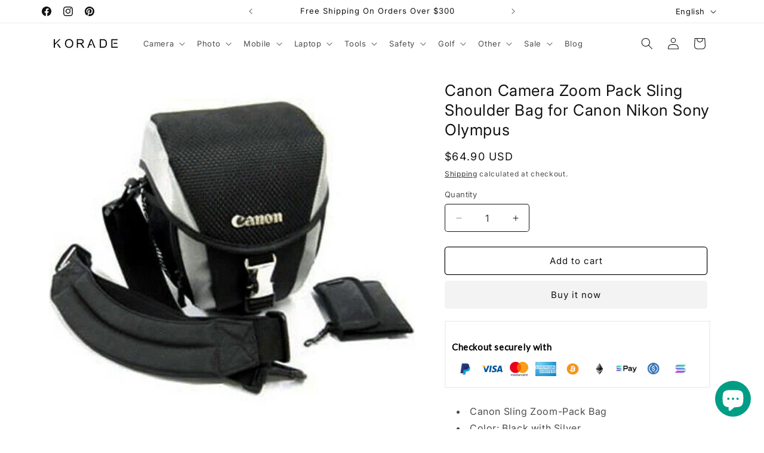

--- FILE ---
content_type: text/html; charset=utf-8
request_url: https://korade.com/products/canon-camera-zoom-pack-sling-shoulder-bag-for-canon-nikon-sony-olympus
body_size: 49460
content:
<!doctype html>
<html class="js" lang="en">
  <head>
    <meta charset="utf-8">
    <meta http-equiv="X-UA-Compatible" content="IE=edge">
    <meta name="viewport" content="width=device-width,initial-scale=1">
    <meta name="theme-color" content="">
    <link rel="canonical" href="https://korade.com/products/canon-camera-zoom-pack-sling-shoulder-bag-for-canon-nikon-sony-olympus"><link rel="icon" type="image/png" href="//korade.com/cdn/shop/files/korade-favicon1h.png?crop=center&height=32&v=1756473262&width=32"><link rel="preconnect" href="https://fonts.shopifycdn.com" crossorigin><title>
      Canon Camera Zoom Pack Sling Shoulder Bag for Canon Nikon Sony Olympus
 &ndash; Korade.com</title>

    
      <meta name="description" content="Canon Sling Zoom-Pack Bag Color: Black with Silver Type: Camera Bag Compatibles with: SLR / DSLR Camera, other camera accessories Product No: #9439 Material: 1680D Poly Matt. P.U Dimension: Approx. External 6.29 x 7.87 x 4.33&quot; / 160 x 200 x 110mm Package Includes: Bag w/ Strap Top-Quality Camera bagDetachable shoulder ">
    

    

<meta property="og:site_name" content="Korade.com">
<meta property="og:url" content="https://korade.com/products/canon-camera-zoom-pack-sling-shoulder-bag-for-canon-nikon-sony-olympus">
<meta property="og:title" content="Canon Camera Zoom Pack Sling Shoulder Bag for Canon Nikon Sony Olympus">
<meta property="og:type" content="product">
<meta property="og:description" content="Canon Sling Zoom-Pack Bag Color: Black with Silver Type: Camera Bag Compatibles with: SLR / DSLR Camera, other camera accessories Product No: #9439 Material: 1680D Poly Matt. P.U Dimension: Approx. External 6.29 x 7.87 x 4.33&quot; / 160 x 200 x 110mm Package Includes: Bag w/ Strap Top-Quality Camera bagDetachable shoulder "><meta property="og:image" content="http://korade.com/cdn/shop/products/s-l500_98b9f9e5-23e6-47a0-bb83-787e5f182664.jpg?v=1613652705">
  <meta property="og:image:secure_url" content="https://korade.com/cdn/shop/products/s-l500_98b9f9e5-23e6-47a0-bb83-787e5f182664.jpg?v=1613652705">
  <meta property="og:image:width" content="500">
  <meta property="og:image:height" content="500"><meta property="og:price:amount" content="64.90">
  <meta property="og:price:currency" content="USD"><meta name="twitter:card" content="summary_large_image">
<meta name="twitter:title" content="Canon Camera Zoom Pack Sling Shoulder Bag for Canon Nikon Sony Olympus">
<meta name="twitter:description" content="Canon Sling Zoom-Pack Bag Color: Black with Silver Type: Camera Bag Compatibles with: SLR / DSLR Camera, other camera accessories Product No: #9439 Material: 1680D Poly Matt. P.U Dimension: Approx. External 6.29 x 7.87 x 4.33&quot; / 160 x 200 x 110mm Package Includes: Bag w/ Strap Top-Quality Camera bagDetachable shoulder ">


    <script src="//korade.com/cdn/shop/t/15/assets/constants.js?v=132983761750457495441741746372" defer="defer"></script>
    <script src="//korade.com/cdn/shop/t/15/assets/pubsub.js?v=25310214064522200911741746373" defer="defer"></script>
    <script src="//korade.com/cdn/shop/t/15/assets/global.js?v=184345515105158409801741746372" defer="defer"></script>
    <script src="//korade.com/cdn/shop/t/15/assets/details-disclosure.js?v=13653116266235556501741746372" defer="defer"></script>
    <script src="//korade.com/cdn/shop/t/15/assets/details-modal.js?v=25581673532751508451741746372" defer="defer"></script>
    <script src="//korade.com/cdn/shop/t/15/assets/search-form.js?v=133129549252120666541741746373" defer="defer"></script><script src="//korade.com/cdn/shop/t/15/assets/animations.js?v=88693664871331136111741746371" defer="defer"></script><script>window.performance && window.performance.mark && window.performance.mark('shopify.content_for_header.start');</script><meta name="google-site-verification" content="qFZOfUDqYqtyacWhUtCg3XIbxvoOgrIoy9RzOCdpV14">
<meta id="shopify-digital-wallet" name="shopify-digital-wallet" content="/26189463637/digital_wallets/dialog">
<meta name="shopify-checkout-api-token" content="52191da2a4155008a805efea4b9ba255">
<meta id="in-context-paypal-metadata" data-shop-id="26189463637" data-venmo-supported="false" data-environment="production" data-locale="en_US" data-paypal-v4="true" data-currency="USD">
<link rel="alternate" hreflang="x-default" href="https://korade.com/products/canon-camera-zoom-pack-sling-shoulder-bag-for-canon-nikon-sony-olympus">
<link rel="alternate" hreflang="en" href="https://korade.com/products/canon-camera-zoom-pack-sling-shoulder-bag-for-canon-nikon-sony-olympus">
<link rel="alternate" hreflang="el" href="https://korade.com/el/products/canon-camera-zoom-pack-sling-shoulder-bag-for-canon-nikon-sony-olympus">
<link rel="alternate" hreflang="nl" href="https://korade.com/nl/products/canon-camera-zoom-pack-sling-shoulder-bag-for-canon-nikon-sony-olympus">
<link rel="alternate" hreflang="no" href="https://korade.com/no/products/canon-camera-zoom-pack-sling-shoulder-bag-for-canon-nikon-sony-olympus">
<link rel="alternate" hreflang="de" href="https://korade.com/de/products/canon-camera-zoom-pack-sling-shoulder-bag-for-canon-nikon-sony-olympus">
<link rel="alternate" hreflang="ms" href="https://korade.com/ms/products/canon-camera-zoom-pack-sling-shoulder-bag-for-canon-nikon-sony-olympus">
<link rel="alternate" hreflang="vi" href="https://korade.com/vi/products/canon-camera-zoom-pack-sling-shoulder-bag-for-canon-nikon-sony-olympus">
<link rel="alternate" hreflang="es" href="https://korade.com/es/products/canon-camera-zoom-pack-sling-shoulder-bag-for-canon-nikon-sony-olympus">
<link rel="alternate" hreflang="ar" href="https://korade.com/ar/products/canon-camera-zoom-pack-sling-shoulder-bag-for-canon-nikon-sony-olympus">
<link rel="alternate" hreflang="it" href="https://korade.com/it/products/canon-camera-zoom-pack-sling-shoulder-bag-for-canon-nikon-sony-olympus">
<link rel="alternate" hreflang="id" href="https://korade.com/id/products/canon-camera-zoom-pack-sling-shoulder-bag-for-canon-nikon-sony-olympus">
<link rel="alternate" hreflang="ja" href="https://korade.com/ja/products/canon-camera-zoom-pack-sling-shoulder-bag-for-canon-nikon-sony-olympus">
<link rel="alternate" hreflang="zh-Hans" href="https://korade.com/zh-hans/products/canon-camera-zoom-pack-sling-shoulder-bag-for-canon-nikon-sony-olympus">
<link rel="alternate" hreflang="zh-Hant" href="https://korade.com/zh-hant/products/canon-camera-zoom-pack-sling-shoulder-bag-for-canon-nikon-sony-olympus">
<link rel="alternate" hreflang="th" href="https://korade.com/th/products/canon-camera-zoom-pack-sling-shoulder-bag-for-canon-nikon-sony-olympus">
<link rel="alternate" hreflang="pt" href="https://korade.com/pt/products/canon-camera-zoom-pack-sling-shoulder-bag-for-canon-nikon-sony-olympus">
<link rel="alternate" hreflang="fr" href="https://korade.com/fr/products/canon-camera-zoom-pack-sling-shoulder-bag-for-canon-nikon-sony-olympus">
<link rel="alternate" hreflang="he" href="https://korade.com/he/products/canon-camera-zoom-pack-sling-shoulder-bag-for-canon-nikon-sony-olympus">
<link rel="alternate" hreflang="hi" href="https://korade.com/hi/products/canon-camera-zoom-pack-sling-shoulder-bag-for-canon-nikon-sony-olympus">
<link rel="alternate" hreflang="zh-Hans-AD" href="https://korade.com/zh-hans/products/canon-camera-zoom-pack-sling-shoulder-bag-for-canon-nikon-sony-olympus">
<link rel="alternate" hreflang="zh-Hant-AD" href="https://korade.com/zh-hant/products/canon-camera-zoom-pack-sling-shoulder-bag-for-canon-nikon-sony-olympus">
<link rel="alternate" hreflang="zh-Hans-AE" href="https://korade.com/zh-hans/products/canon-camera-zoom-pack-sling-shoulder-bag-for-canon-nikon-sony-olympus">
<link rel="alternate" hreflang="zh-Hant-AE" href="https://korade.com/zh-hant/products/canon-camera-zoom-pack-sling-shoulder-bag-for-canon-nikon-sony-olympus">
<link rel="alternate" hreflang="zh-Hans-AF" href="https://korade.com/zh-hans/products/canon-camera-zoom-pack-sling-shoulder-bag-for-canon-nikon-sony-olympus">
<link rel="alternate" hreflang="zh-Hant-AF" href="https://korade.com/zh-hant/products/canon-camera-zoom-pack-sling-shoulder-bag-for-canon-nikon-sony-olympus">
<link rel="alternate" hreflang="zh-Hans-AG" href="https://korade.com/zh-hans/products/canon-camera-zoom-pack-sling-shoulder-bag-for-canon-nikon-sony-olympus">
<link rel="alternate" hreflang="zh-Hant-AG" href="https://korade.com/zh-hant/products/canon-camera-zoom-pack-sling-shoulder-bag-for-canon-nikon-sony-olympus">
<link rel="alternate" hreflang="zh-Hans-AI" href="https://korade.com/zh-hans/products/canon-camera-zoom-pack-sling-shoulder-bag-for-canon-nikon-sony-olympus">
<link rel="alternate" hreflang="zh-Hant-AI" href="https://korade.com/zh-hant/products/canon-camera-zoom-pack-sling-shoulder-bag-for-canon-nikon-sony-olympus">
<link rel="alternate" hreflang="zh-Hans-AL" href="https://korade.com/zh-hans/products/canon-camera-zoom-pack-sling-shoulder-bag-for-canon-nikon-sony-olympus">
<link rel="alternate" hreflang="zh-Hant-AL" href="https://korade.com/zh-hant/products/canon-camera-zoom-pack-sling-shoulder-bag-for-canon-nikon-sony-olympus">
<link rel="alternate" hreflang="zh-Hans-AM" href="https://korade.com/zh-hans/products/canon-camera-zoom-pack-sling-shoulder-bag-for-canon-nikon-sony-olympus">
<link rel="alternate" hreflang="zh-Hant-AM" href="https://korade.com/zh-hant/products/canon-camera-zoom-pack-sling-shoulder-bag-for-canon-nikon-sony-olympus">
<link rel="alternate" hreflang="zh-Hans-AO" href="https://korade.com/zh-hans/products/canon-camera-zoom-pack-sling-shoulder-bag-for-canon-nikon-sony-olympus">
<link rel="alternate" hreflang="zh-Hant-AO" href="https://korade.com/zh-hant/products/canon-camera-zoom-pack-sling-shoulder-bag-for-canon-nikon-sony-olympus">
<link rel="alternate" hreflang="zh-Hans-AR" href="https://korade.com/zh-hans/products/canon-camera-zoom-pack-sling-shoulder-bag-for-canon-nikon-sony-olympus">
<link rel="alternate" hreflang="zh-Hant-AR" href="https://korade.com/zh-hant/products/canon-camera-zoom-pack-sling-shoulder-bag-for-canon-nikon-sony-olympus">
<link rel="alternate" hreflang="zh-Hans-AT" href="https://korade.com/zh-hans/products/canon-camera-zoom-pack-sling-shoulder-bag-for-canon-nikon-sony-olympus">
<link rel="alternate" hreflang="zh-Hant-AT" href="https://korade.com/zh-hant/products/canon-camera-zoom-pack-sling-shoulder-bag-for-canon-nikon-sony-olympus">
<link rel="alternate" hreflang="zh-Hans-AU" href="https://korade.com/zh-hans/products/canon-camera-zoom-pack-sling-shoulder-bag-for-canon-nikon-sony-olympus">
<link rel="alternate" hreflang="zh-Hant-AU" href="https://korade.com/zh-hant/products/canon-camera-zoom-pack-sling-shoulder-bag-for-canon-nikon-sony-olympus">
<link rel="alternate" hreflang="zh-Hans-AW" href="https://korade.com/zh-hans/products/canon-camera-zoom-pack-sling-shoulder-bag-for-canon-nikon-sony-olympus">
<link rel="alternate" hreflang="zh-Hant-AW" href="https://korade.com/zh-hant/products/canon-camera-zoom-pack-sling-shoulder-bag-for-canon-nikon-sony-olympus">
<link rel="alternate" hreflang="zh-Hans-AX" href="https://korade.com/zh-hans/products/canon-camera-zoom-pack-sling-shoulder-bag-for-canon-nikon-sony-olympus">
<link rel="alternate" hreflang="zh-Hant-AX" href="https://korade.com/zh-hant/products/canon-camera-zoom-pack-sling-shoulder-bag-for-canon-nikon-sony-olympus">
<link rel="alternate" hreflang="zh-Hans-AZ" href="https://korade.com/zh-hans/products/canon-camera-zoom-pack-sling-shoulder-bag-for-canon-nikon-sony-olympus">
<link rel="alternate" hreflang="zh-Hant-AZ" href="https://korade.com/zh-hant/products/canon-camera-zoom-pack-sling-shoulder-bag-for-canon-nikon-sony-olympus">
<link rel="alternate" hreflang="zh-Hans-BA" href="https://korade.com/zh-hans/products/canon-camera-zoom-pack-sling-shoulder-bag-for-canon-nikon-sony-olympus">
<link rel="alternate" hreflang="zh-Hant-BA" href="https://korade.com/zh-hant/products/canon-camera-zoom-pack-sling-shoulder-bag-for-canon-nikon-sony-olympus">
<link rel="alternate" hreflang="zh-Hans-BB" href="https://korade.com/zh-hans/products/canon-camera-zoom-pack-sling-shoulder-bag-for-canon-nikon-sony-olympus">
<link rel="alternate" hreflang="zh-Hant-BB" href="https://korade.com/zh-hant/products/canon-camera-zoom-pack-sling-shoulder-bag-for-canon-nikon-sony-olympus">
<link rel="alternate" hreflang="zh-Hans-BD" href="https://korade.com/zh-hans/products/canon-camera-zoom-pack-sling-shoulder-bag-for-canon-nikon-sony-olympus">
<link rel="alternate" hreflang="zh-Hant-BD" href="https://korade.com/zh-hant/products/canon-camera-zoom-pack-sling-shoulder-bag-for-canon-nikon-sony-olympus">
<link rel="alternate" hreflang="zh-Hans-BE" href="https://korade.com/zh-hans/products/canon-camera-zoom-pack-sling-shoulder-bag-for-canon-nikon-sony-olympus">
<link rel="alternate" hreflang="zh-Hant-BE" href="https://korade.com/zh-hant/products/canon-camera-zoom-pack-sling-shoulder-bag-for-canon-nikon-sony-olympus">
<link rel="alternate" hreflang="zh-Hans-BF" href="https://korade.com/zh-hans/products/canon-camera-zoom-pack-sling-shoulder-bag-for-canon-nikon-sony-olympus">
<link rel="alternate" hreflang="zh-Hant-BF" href="https://korade.com/zh-hant/products/canon-camera-zoom-pack-sling-shoulder-bag-for-canon-nikon-sony-olympus">
<link rel="alternate" hreflang="zh-Hans-BG" href="https://korade.com/zh-hans/products/canon-camera-zoom-pack-sling-shoulder-bag-for-canon-nikon-sony-olympus">
<link rel="alternate" hreflang="zh-Hant-BG" href="https://korade.com/zh-hant/products/canon-camera-zoom-pack-sling-shoulder-bag-for-canon-nikon-sony-olympus">
<link rel="alternate" hreflang="zh-Hans-BH" href="https://korade.com/zh-hans/products/canon-camera-zoom-pack-sling-shoulder-bag-for-canon-nikon-sony-olympus">
<link rel="alternate" hreflang="zh-Hant-BH" href="https://korade.com/zh-hant/products/canon-camera-zoom-pack-sling-shoulder-bag-for-canon-nikon-sony-olympus">
<link rel="alternate" hreflang="zh-Hans-BI" href="https://korade.com/zh-hans/products/canon-camera-zoom-pack-sling-shoulder-bag-for-canon-nikon-sony-olympus">
<link rel="alternate" hreflang="zh-Hant-BI" href="https://korade.com/zh-hant/products/canon-camera-zoom-pack-sling-shoulder-bag-for-canon-nikon-sony-olympus">
<link rel="alternate" hreflang="zh-Hans-BJ" href="https://korade.com/zh-hans/products/canon-camera-zoom-pack-sling-shoulder-bag-for-canon-nikon-sony-olympus">
<link rel="alternate" hreflang="zh-Hant-BJ" href="https://korade.com/zh-hant/products/canon-camera-zoom-pack-sling-shoulder-bag-for-canon-nikon-sony-olympus">
<link rel="alternate" hreflang="zh-Hans-BL" href="https://korade.com/zh-hans/products/canon-camera-zoom-pack-sling-shoulder-bag-for-canon-nikon-sony-olympus">
<link rel="alternate" hreflang="zh-Hant-BL" href="https://korade.com/zh-hant/products/canon-camera-zoom-pack-sling-shoulder-bag-for-canon-nikon-sony-olympus">
<link rel="alternate" hreflang="zh-Hans-BM" href="https://korade.com/zh-hans/products/canon-camera-zoom-pack-sling-shoulder-bag-for-canon-nikon-sony-olympus">
<link rel="alternate" hreflang="zh-Hant-BM" href="https://korade.com/zh-hant/products/canon-camera-zoom-pack-sling-shoulder-bag-for-canon-nikon-sony-olympus">
<link rel="alternate" hreflang="zh-Hans-BN" href="https://korade.com/zh-hans/products/canon-camera-zoom-pack-sling-shoulder-bag-for-canon-nikon-sony-olympus">
<link rel="alternate" hreflang="zh-Hant-BN" href="https://korade.com/zh-hant/products/canon-camera-zoom-pack-sling-shoulder-bag-for-canon-nikon-sony-olympus">
<link rel="alternate" hreflang="zh-Hans-BO" href="https://korade.com/zh-hans/products/canon-camera-zoom-pack-sling-shoulder-bag-for-canon-nikon-sony-olympus">
<link rel="alternate" hreflang="zh-Hant-BO" href="https://korade.com/zh-hant/products/canon-camera-zoom-pack-sling-shoulder-bag-for-canon-nikon-sony-olympus">
<link rel="alternate" hreflang="zh-Hans-BQ" href="https://korade.com/zh-hans/products/canon-camera-zoom-pack-sling-shoulder-bag-for-canon-nikon-sony-olympus">
<link rel="alternate" hreflang="zh-Hant-BQ" href="https://korade.com/zh-hant/products/canon-camera-zoom-pack-sling-shoulder-bag-for-canon-nikon-sony-olympus">
<link rel="alternate" hreflang="zh-Hans-BR" href="https://korade.com/zh-hans/products/canon-camera-zoom-pack-sling-shoulder-bag-for-canon-nikon-sony-olympus">
<link rel="alternate" hreflang="zh-Hant-BR" href="https://korade.com/zh-hant/products/canon-camera-zoom-pack-sling-shoulder-bag-for-canon-nikon-sony-olympus">
<link rel="alternate" hreflang="zh-Hans-BS" href="https://korade.com/zh-hans/products/canon-camera-zoom-pack-sling-shoulder-bag-for-canon-nikon-sony-olympus">
<link rel="alternate" hreflang="zh-Hant-BS" href="https://korade.com/zh-hant/products/canon-camera-zoom-pack-sling-shoulder-bag-for-canon-nikon-sony-olympus">
<link rel="alternate" hreflang="zh-Hans-BT" href="https://korade.com/zh-hans/products/canon-camera-zoom-pack-sling-shoulder-bag-for-canon-nikon-sony-olympus">
<link rel="alternate" hreflang="zh-Hant-BT" href="https://korade.com/zh-hant/products/canon-camera-zoom-pack-sling-shoulder-bag-for-canon-nikon-sony-olympus">
<link rel="alternate" hreflang="zh-Hans-BW" href="https://korade.com/zh-hans/products/canon-camera-zoom-pack-sling-shoulder-bag-for-canon-nikon-sony-olympus">
<link rel="alternate" hreflang="zh-Hant-BW" href="https://korade.com/zh-hant/products/canon-camera-zoom-pack-sling-shoulder-bag-for-canon-nikon-sony-olympus">
<link rel="alternate" hreflang="zh-Hans-BY" href="https://korade.com/zh-hans/products/canon-camera-zoom-pack-sling-shoulder-bag-for-canon-nikon-sony-olympus">
<link rel="alternate" hreflang="zh-Hant-BY" href="https://korade.com/zh-hant/products/canon-camera-zoom-pack-sling-shoulder-bag-for-canon-nikon-sony-olympus">
<link rel="alternate" hreflang="zh-Hans-BZ" href="https://korade.com/zh-hans/products/canon-camera-zoom-pack-sling-shoulder-bag-for-canon-nikon-sony-olympus">
<link rel="alternate" hreflang="zh-Hant-BZ" href="https://korade.com/zh-hant/products/canon-camera-zoom-pack-sling-shoulder-bag-for-canon-nikon-sony-olympus">
<link rel="alternate" hreflang="zh-Hans-CA" href="https://korade.com/zh-hans/products/canon-camera-zoom-pack-sling-shoulder-bag-for-canon-nikon-sony-olympus">
<link rel="alternate" hreflang="zh-Hant-CA" href="https://korade.com/zh-hant/products/canon-camera-zoom-pack-sling-shoulder-bag-for-canon-nikon-sony-olympus">
<link rel="alternate" hreflang="zh-Hans-CC" href="https://korade.com/zh-hans/products/canon-camera-zoom-pack-sling-shoulder-bag-for-canon-nikon-sony-olympus">
<link rel="alternate" hreflang="zh-Hant-CC" href="https://korade.com/zh-hant/products/canon-camera-zoom-pack-sling-shoulder-bag-for-canon-nikon-sony-olympus">
<link rel="alternate" hreflang="zh-Hans-CD" href="https://korade.com/zh-hans/products/canon-camera-zoom-pack-sling-shoulder-bag-for-canon-nikon-sony-olympus">
<link rel="alternate" hreflang="zh-Hant-CD" href="https://korade.com/zh-hant/products/canon-camera-zoom-pack-sling-shoulder-bag-for-canon-nikon-sony-olympus">
<link rel="alternate" hreflang="zh-Hans-CF" href="https://korade.com/zh-hans/products/canon-camera-zoom-pack-sling-shoulder-bag-for-canon-nikon-sony-olympus">
<link rel="alternate" hreflang="zh-Hant-CF" href="https://korade.com/zh-hant/products/canon-camera-zoom-pack-sling-shoulder-bag-for-canon-nikon-sony-olympus">
<link rel="alternate" hreflang="zh-Hans-CG" href="https://korade.com/zh-hans/products/canon-camera-zoom-pack-sling-shoulder-bag-for-canon-nikon-sony-olympus">
<link rel="alternate" hreflang="zh-Hant-CG" href="https://korade.com/zh-hant/products/canon-camera-zoom-pack-sling-shoulder-bag-for-canon-nikon-sony-olympus">
<link rel="alternate" hreflang="zh-Hans-CH" href="https://korade.com/zh-hans/products/canon-camera-zoom-pack-sling-shoulder-bag-for-canon-nikon-sony-olympus">
<link rel="alternate" hreflang="zh-Hant-CH" href="https://korade.com/zh-hant/products/canon-camera-zoom-pack-sling-shoulder-bag-for-canon-nikon-sony-olympus">
<link rel="alternate" hreflang="zh-Hans-CI" href="https://korade.com/zh-hans/products/canon-camera-zoom-pack-sling-shoulder-bag-for-canon-nikon-sony-olympus">
<link rel="alternate" hreflang="zh-Hant-CI" href="https://korade.com/zh-hant/products/canon-camera-zoom-pack-sling-shoulder-bag-for-canon-nikon-sony-olympus">
<link rel="alternate" hreflang="zh-Hans-CK" href="https://korade.com/zh-hans/products/canon-camera-zoom-pack-sling-shoulder-bag-for-canon-nikon-sony-olympus">
<link rel="alternate" hreflang="zh-Hant-CK" href="https://korade.com/zh-hant/products/canon-camera-zoom-pack-sling-shoulder-bag-for-canon-nikon-sony-olympus">
<link rel="alternate" hreflang="zh-Hans-CL" href="https://korade.com/zh-hans/products/canon-camera-zoom-pack-sling-shoulder-bag-for-canon-nikon-sony-olympus">
<link rel="alternate" hreflang="zh-Hant-CL" href="https://korade.com/zh-hant/products/canon-camera-zoom-pack-sling-shoulder-bag-for-canon-nikon-sony-olympus">
<link rel="alternate" hreflang="zh-Hans-CM" href="https://korade.com/zh-hans/products/canon-camera-zoom-pack-sling-shoulder-bag-for-canon-nikon-sony-olympus">
<link rel="alternate" hreflang="zh-Hant-CM" href="https://korade.com/zh-hant/products/canon-camera-zoom-pack-sling-shoulder-bag-for-canon-nikon-sony-olympus">
<link rel="alternate" hreflang="zh-Hans-CN" href="https://korade.com/zh-hans/products/canon-camera-zoom-pack-sling-shoulder-bag-for-canon-nikon-sony-olympus">
<link rel="alternate" hreflang="zh-Hant-CN" href="https://korade.com/zh-hant/products/canon-camera-zoom-pack-sling-shoulder-bag-for-canon-nikon-sony-olympus">
<link rel="alternate" hreflang="zh-Hans-CO" href="https://korade.com/zh-hans/products/canon-camera-zoom-pack-sling-shoulder-bag-for-canon-nikon-sony-olympus">
<link rel="alternate" hreflang="zh-Hant-CO" href="https://korade.com/zh-hant/products/canon-camera-zoom-pack-sling-shoulder-bag-for-canon-nikon-sony-olympus">
<link rel="alternate" hreflang="zh-Hans-CR" href="https://korade.com/zh-hans/products/canon-camera-zoom-pack-sling-shoulder-bag-for-canon-nikon-sony-olympus">
<link rel="alternate" hreflang="zh-Hant-CR" href="https://korade.com/zh-hant/products/canon-camera-zoom-pack-sling-shoulder-bag-for-canon-nikon-sony-olympus">
<link rel="alternate" hreflang="zh-Hans-CV" href="https://korade.com/zh-hans/products/canon-camera-zoom-pack-sling-shoulder-bag-for-canon-nikon-sony-olympus">
<link rel="alternate" hreflang="zh-Hant-CV" href="https://korade.com/zh-hant/products/canon-camera-zoom-pack-sling-shoulder-bag-for-canon-nikon-sony-olympus">
<link rel="alternate" hreflang="zh-Hans-CW" href="https://korade.com/zh-hans/products/canon-camera-zoom-pack-sling-shoulder-bag-for-canon-nikon-sony-olympus">
<link rel="alternate" hreflang="zh-Hant-CW" href="https://korade.com/zh-hant/products/canon-camera-zoom-pack-sling-shoulder-bag-for-canon-nikon-sony-olympus">
<link rel="alternate" hreflang="zh-Hans-CX" href="https://korade.com/zh-hans/products/canon-camera-zoom-pack-sling-shoulder-bag-for-canon-nikon-sony-olympus">
<link rel="alternate" hreflang="zh-Hant-CX" href="https://korade.com/zh-hant/products/canon-camera-zoom-pack-sling-shoulder-bag-for-canon-nikon-sony-olympus">
<link rel="alternate" hreflang="zh-Hans-CY" href="https://korade.com/zh-hans/products/canon-camera-zoom-pack-sling-shoulder-bag-for-canon-nikon-sony-olympus">
<link rel="alternate" hreflang="zh-Hant-CY" href="https://korade.com/zh-hant/products/canon-camera-zoom-pack-sling-shoulder-bag-for-canon-nikon-sony-olympus">
<link rel="alternate" hreflang="zh-Hans-CZ" href="https://korade.com/zh-hans/products/canon-camera-zoom-pack-sling-shoulder-bag-for-canon-nikon-sony-olympus">
<link rel="alternate" hreflang="zh-Hant-CZ" href="https://korade.com/zh-hant/products/canon-camera-zoom-pack-sling-shoulder-bag-for-canon-nikon-sony-olympus">
<link rel="alternate" hreflang="zh-Hans-DE" href="https://korade.com/zh-hans/products/canon-camera-zoom-pack-sling-shoulder-bag-for-canon-nikon-sony-olympus">
<link rel="alternate" hreflang="zh-Hant-DE" href="https://korade.com/zh-hant/products/canon-camera-zoom-pack-sling-shoulder-bag-for-canon-nikon-sony-olympus">
<link rel="alternate" hreflang="zh-Hans-DJ" href="https://korade.com/zh-hans/products/canon-camera-zoom-pack-sling-shoulder-bag-for-canon-nikon-sony-olympus">
<link rel="alternate" hreflang="zh-Hant-DJ" href="https://korade.com/zh-hant/products/canon-camera-zoom-pack-sling-shoulder-bag-for-canon-nikon-sony-olympus">
<link rel="alternate" hreflang="zh-Hans-DK" href="https://korade.com/zh-hans/products/canon-camera-zoom-pack-sling-shoulder-bag-for-canon-nikon-sony-olympus">
<link rel="alternate" hreflang="zh-Hant-DK" href="https://korade.com/zh-hant/products/canon-camera-zoom-pack-sling-shoulder-bag-for-canon-nikon-sony-olympus">
<link rel="alternate" hreflang="zh-Hans-DM" href="https://korade.com/zh-hans/products/canon-camera-zoom-pack-sling-shoulder-bag-for-canon-nikon-sony-olympus">
<link rel="alternate" hreflang="zh-Hant-DM" href="https://korade.com/zh-hant/products/canon-camera-zoom-pack-sling-shoulder-bag-for-canon-nikon-sony-olympus">
<link rel="alternate" hreflang="zh-Hans-DO" href="https://korade.com/zh-hans/products/canon-camera-zoom-pack-sling-shoulder-bag-for-canon-nikon-sony-olympus">
<link rel="alternate" hreflang="zh-Hant-DO" href="https://korade.com/zh-hant/products/canon-camera-zoom-pack-sling-shoulder-bag-for-canon-nikon-sony-olympus">
<link rel="alternate" hreflang="zh-Hans-DZ" href="https://korade.com/zh-hans/products/canon-camera-zoom-pack-sling-shoulder-bag-for-canon-nikon-sony-olympus">
<link rel="alternate" hreflang="zh-Hant-DZ" href="https://korade.com/zh-hant/products/canon-camera-zoom-pack-sling-shoulder-bag-for-canon-nikon-sony-olympus">
<link rel="alternate" hreflang="zh-Hans-EC" href="https://korade.com/zh-hans/products/canon-camera-zoom-pack-sling-shoulder-bag-for-canon-nikon-sony-olympus">
<link rel="alternate" hreflang="zh-Hant-EC" href="https://korade.com/zh-hant/products/canon-camera-zoom-pack-sling-shoulder-bag-for-canon-nikon-sony-olympus">
<link rel="alternate" hreflang="zh-Hans-EE" href="https://korade.com/zh-hans/products/canon-camera-zoom-pack-sling-shoulder-bag-for-canon-nikon-sony-olympus">
<link rel="alternate" hreflang="zh-Hant-EE" href="https://korade.com/zh-hant/products/canon-camera-zoom-pack-sling-shoulder-bag-for-canon-nikon-sony-olympus">
<link rel="alternate" hreflang="zh-Hans-EG" href="https://korade.com/zh-hans/products/canon-camera-zoom-pack-sling-shoulder-bag-for-canon-nikon-sony-olympus">
<link rel="alternate" hreflang="zh-Hant-EG" href="https://korade.com/zh-hant/products/canon-camera-zoom-pack-sling-shoulder-bag-for-canon-nikon-sony-olympus">
<link rel="alternate" hreflang="zh-Hans-EH" href="https://korade.com/zh-hans/products/canon-camera-zoom-pack-sling-shoulder-bag-for-canon-nikon-sony-olympus">
<link rel="alternate" hreflang="zh-Hant-EH" href="https://korade.com/zh-hant/products/canon-camera-zoom-pack-sling-shoulder-bag-for-canon-nikon-sony-olympus">
<link rel="alternate" hreflang="zh-Hans-ER" href="https://korade.com/zh-hans/products/canon-camera-zoom-pack-sling-shoulder-bag-for-canon-nikon-sony-olympus">
<link rel="alternate" hreflang="zh-Hant-ER" href="https://korade.com/zh-hant/products/canon-camera-zoom-pack-sling-shoulder-bag-for-canon-nikon-sony-olympus">
<link rel="alternate" hreflang="zh-Hans-ES" href="https://korade.com/zh-hans/products/canon-camera-zoom-pack-sling-shoulder-bag-for-canon-nikon-sony-olympus">
<link rel="alternate" hreflang="zh-Hant-ES" href="https://korade.com/zh-hant/products/canon-camera-zoom-pack-sling-shoulder-bag-for-canon-nikon-sony-olympus">
<link rel="alternate" hreflang="zh-Hans-ET" href="https://korade.com/zh-hans/products/canon-camera-zoom-pack-sling-shoulder-bag-for-canon-nikon-sony-olympus">
<link rel="alternate" hreflang="zh-Hant-ET" href="https://korade.com/zh-hant/products/canon-camera-zoom-pack-sling-shoulder-bag-for-canon-nikon-sony-olympus">
<link rel="alternate" hreflang="zh-Hans-FI" href="https://korade.com/zh-hans/products/canon-camera-zoom-pack-sling-shoulder-bag-for-canon-nikon-sony-olympus">
<link rel="alternate" hreflang="zh-Hant-FI" href="https://korade.com/zh-hant/products/canon-camera-zoom-pack-sling-shoulder-bag-for-canon-nikon-sony-olympus">
<link rel="alternate" hreflang="zh-Hans-FJ" href="https://korade.com/zh-hans/products/canon-camera-zoom-pack-sling-shoulder-bag-for-canon-nikon-sony-olympus">
<link rel="alternate" hreflang="zh-Hant-FJ" href="https://korade.com/zh-hant/products/canon-camera-zoom-pack-sling-shoulder-bag-for-canon-nikon-sony-olympus">
<link rel="alternate" hreflang="zh-Hans-FK" href="https://korade.com/zh-hans/products/canon-camera-zoom-pack-sling-shoulder-bag-for-canon-nikon-sony-olympus">
<link rel="alternate" hreflang="zh-Hant-FK" href="https://korade.com/zh-hant/products/canon-camera-zoom-pack-sling-shoulder-bag-for-canon-nikon-sony-olympus">
<link rel="alternate" hreflang="zh-Hans-FO" href="https://korade.com/zh-hans/products/canon-camera-zoom-pack-sling-shoulder-bag-for-canon-nikon-sony-olympus">
<link rel="alternate" hreflang="zh-Hant-FO" href="https://korade.com/zh-hant/products/canon-camera-zoom-pack-sling-shoulder-bag-for-canon-nikon-sony-olympus">
<link rel="alternate" hreflang="zh-Hans-FR" href="https://korade.com/zh-hans/products/canon-camera-zoom-pack-sling-shoulder-bag-for-canon-nikon-sony-olympus">
<link rel="alternate" hreflang="zh-Hant-FR" href="https://korade.com/zh-hant/products/canon-camera-zoom-pack-sling-shoulder-bag-for-canon-nikon-sony-olympus">
<link rel="alternate" hreflang="zh-Hans-GA" href="https://korade.com/zh-hans/products/canon-camera-zoom-pack-sling-shoulder-bag-for-canon-nikon-sony-olympus">
<link rel="alternate" hreflang="zh-Hant-GA" href="https://korade.com/zh-hant/products/canon-camera-zoom-pack-sling-shoulder-bag-for-canon-nikon-sony-olympus">
<link rel="alternate" hreflang="zh-Hans-GB" href="https://korade.com/zh-hans/products/canon-camera-zoom-pack-sling-shoulder-bag-for-canon-nikon-sony-olympus">
<link rel="alternate" hreflang="zh-Hant-GB" href="https://korade.com/zh-hant/products/canon-camera-zoom-pack-sling-shoulder-bag-for-canon-nikon-sony-olympus">
<link rel="alternate" hreflang="zh-Hans-GD" href="https://korade.com/zh-hans/products/canon-camera-zoom-pack-sling-shoulder-bag-for-canon-nikon-sony-olympus">
<link rel="alternate" hreflang="zh-Hant-GD" href="https://korade.com/zh-hant/products/canon-camera-zoom-pack-sling-shoulder-bag-for-canon-nikon-sony-olympus">
<link rel="alternate" hreflang="zh-Hans-GE" href="https://korade.com/zh-hans/products/canon-camera-zoom-pack-sling-shoulder-bag-for-canon-nikon-sony-olympus">
<link rel="alternate" hreflang="zh-Hant-GE" href="https://korade.com/zh-hant/products/canon-camera-zoom-pack-sling-shoulder-bag-for-canon-nikon-sony-olympus">
<link rel="alternate" hreflang="zh-Hans-GF" href="https://korade.com/zh-hans/products/canon-camera-zoom-pack-sling-shoulder-bag-for-canon-nikon-sony-olympus">
<link rel="alternate" hreflang="zh-Hant-GF" href="https://korade.com/zh-hant/products/canon-camera-zoom-pack-sling-shoulder-bag-for-canon-nikon-sony-olympus">
<link rel="alternate" hreflang="zh-Hans-GG" href="https://korade.com/zh-hans/products/canon-camera-zoom-pack-sling-shoulder-bag-for-canon-nikon-sony-olympus">
<link rel="alternate" hreflang="zh-Hant-GG" href="https://korade.com/zh-hant/products/canon-camera-zoom-pack-sling-shoulder-bag-for-canon-nikon-sony-olympus">
<link rel="alternate" hreflang="zh-Hans-GH" href="https://korade.com/zh-hans/products/canon-camera-zoom-pack-sling-shoulder-bag-for-canon-nikon-sony-olympus">
<link rel="alternate" hreflang="zh-Hant-GH" href="https://korade.com/zh-hant/products/canon-camera-zoom-pack-sling-shoulder-bag-for-canon-nikon-sony-olympus">
<link rel="alternate" hreflang="zh-Hans-GI" href="https://korade.com/zh-hans/products/canon-camera-zoom-pack-sling-shoulder-bag-for-canon-nikon-sony-olympus">
<link rel="alternate" hreflang="zh-Hant-GI" href="https://korade.com/zh-hant/products/canon-camera-zoom-pack-sling-shoulder-bag-for-canon-nikon-sony-olympus">
<link rel="alternate" hreflang="zh-Hans-GL" href="https://korade.com/zh-hans/products/canon-camera-zoom-pack-sling-shoulder-bag-for-canon-nikon-sony-olympus">
<link rel="alternate" hreflang="zh-Hant-GL" href="https://korade.com/zh-hant/products/canon-camera-zoom-pack-sling-shoulder-bag-for-canon-nikon-sony-olympus">
<link rel="alternate" hreflang="zh-Hans-GM" href="https://korade.com/zh-hans/products/canon-camera-zoom-pack-sling-shoulder-bag-for-canon-nikon-sony-olympus">
<link rel="alternate" hreflang="zh-Hant-GM" href="https://korade.com/zh-hant/products/canon-camera-zoom-pack-sling-shoulder-bag-for-canon-nikon-sony-olympus">
<link rel="alternate" hreflang="zh-Hans-GN" href="https://korade.com/zh-hans/products/canon-camera-zoom-pack-sling-shoulder-bag-for-canon-nikon-sony-olympus">
<link rel="alternate" hreflang="zh-Hant-GN" href="https://korade.com/zh-hant/products/canon-camera-zoom-pack-sling-shoulder-bag-for-canon-nikon-sony-olympus">
<link rel="alternate" hreflang="zh-Hans-GP" href="https://korade.com/zh-hans/products/canon-camera-zoom-pack-sling-shoulder-bag-for-canon-nikon-sony-olympus">
<link rel="alternate" hreflang="zh-Hant-GP" href="https://korade.com/zh-hant/products/canon-camera-zoom-pack-sling-shoulder-bag-for-canon-nikon-sony-olympus">
<link rel="alternate" hreflang="zh-Hans-GQ" href="https://korade.com/zh-hans/products/canon-camera-zoom-pack-sling-shoulder-bag-for-canon-nikon-sony-olympus">
<link rel="alternate" hreflang="zh-Hant-GQ" href="https://korade.com/zh-hant/products/canon-camera-zoom-pack-sling-shoulder-bag-for-canon-nikon-sony-olympus">
<link rel="alternate" hreflang="zh-Hans-GR" href="https://korade.com/zh-hans/products/canon-camera-zoom-pack-sling-shoulder-bag-for-canon-nikon-sony-olympus">
<link rel="alternate" hreflang="zh-Hant-GR" href="https://korade.com/zh-hant/products/canon-camera-zoom-pack-sling-shoulder-bag-for-canon-nikon-sony-olympus">
<link rel="alternate" hreflang="zh-Hans-GS" href="https://korade.com/zh-hans/products/canon-camera-zoom-pack-sling-shoulder-bag-for-canon-nikon-sony-olympus">
<link rel="alternate" hreflang="zh-Hant-GS" href="https://korade.com/zh-hant/products/canon-camera-zoom-pack-sling-shoulder-bag-for-canon-nikon-sony-olympus">
<link rel="alternate" hreflang="zh-Hans-GT" href="https://korade.com/zh-hans/products/canon-camera-zoom-pack-sling-shoulder-bag-for-canon-nikon-sony-olympus">
<link rel="alternate" hreflang="zh-Hant-GT" href="https://korade.com/zh-hant/products/canon-camera-zoom-pack-sling-shoulder-bag-for-canon-nikon-sony-olympus">
<link rel="alternate" hreflang="zh-Hans-GW" href="https://korade.com/zh-hans/products/canon-camera-zoom-pack-sling-shoulder-bag-for-canon-nikon-sony-olympus">
<link rel="alternate" hreflang="zh-Hant-GW" href="https://korade.com/zh-hant/products/canon-camera-zoom-pack-sling-shoulder-bag-for-canon-nikon-sony-olympus">
<link rel="alternate" hreflang="zh-Hans-GY" href="https://korade.com/zh-hans/products/canon-camera-zoom-pack-sling-shoulder-bag-for-canon-nikon-sony-olympus">
<link rel="alternate" hreflang="zh-Hant-GY" href="https://korade.com/zh-hant/products/canon-camera-zoom-pack-sling-shoulder-bag-for-canon-nikon-sony-olympus">
<link rel="alternate" hreflang="zh-Hans-HK" href="https://korade.com/zh-hans/products/canon-camera-zoom-pack-sling-shoulder-bag-for-canon-nikon-sony-olympus">
<link rel="alternate" hreflang="zh-Hant-HK" href="https://korade.com/zh-hant/products/canon-camera-zoom-pack-sling-shoulder-bag-for-canon-nikon-sony-olympus">
<link rel="alternate" hreflang="zh-Hans-HN" href="https://korade.com/zh-hans/products/canon-camera-zoom-pack-sling-shoulder-bag-for-canon-nikon-sony-olympus">
<link rel="alternate" hreflang="zh-Hant-HN" href="https://korade.com/zh-hant/products/canon-camera-zoom-pack-sling-shoulder-bag-for-canon-nikon-sony-olympus">
<link rel="alternate" hreflang="zh-Hans-HR" href="https://korade.com/zh-hans/products/canon-camera-zoom-pack-sling-shoulder-bag-for-canon-nikon-sony-olympus">
<link rel="alternate" hreflang="zh-Hant-HR" href="https://korade.com/zh-hant/products/canon-camera-zoom-pack-sling-shoulder-bag-for-canon-nikon-sony-olympus">
<link rel="alternate" hreflang="zh-Hans-HT" href="https://korade.com/zh-hans/products/canon-camera-zoom-pack-sling-shoulder-bag-for-canon-nikon-sony-olympus">
<link rel="alternate" hreflang="zh-Hant-HT" href="https://korade.com/zh-hant/products/canon-camera-zoom-pack-sling-shoulder-bag-for-canon-nikon-sony-olympus">
<link rel="alternate" hreflang="zh-Hans-HU" href="https://korade.com/zh-hans/products/canon-camera-zoom-pack-sling-shoulder-bag-for-canon-nikon-sony-olympus">
<link rel="alternate" hreflang="zh-Hant-HU" href="https://korade.com/zh-hant/products/canon-camera-zoom-pack-sling-shoulder-bag-for-canon-nikon-sony-olympus">
<link rel="alternate" hreflang="zh-Hans-ID" href="https://korade.com/zh-hans/products/canon-camera-zoom-pack-sling-shoulder-bag-for-canon-nikon-sony-olympus">
<link rel="alternate" hreflang="zh-Hant-ID" href="https://korade.com/zh-hant/products/canon-camera-zoom-pack-sling-shoulder-bag-for-canon-nikon-sony-olympus">
<link rel="alternate" hreflang="zh-Hans-IE" href="https://korade.com/zh-hans/products/canon-camera-zoom-pack-sling-shoulder-bag-for-canon-nikon-sony-olympus">
<link rel="alternate" hreflang="zh-Hant-IE" href="https://korade.com/zh-hant/products/canon-camera-zoom-pack-sling-shoulder-bag-for-canon-nikon-sony-olympus">
<link rel="alternate" hreflang="zh-Hans-IL" href="https://korade.com/zh-hans/products/canon-camera-zoom-pack-sling-shoulder-bag-for-canon-nikon-sony-olympus">
<link rel="alternate" hreflang="zh-Hant-IL" href="https://korade.com/zh-hant/products/canon-camera-zoom-pack-sling-shoulder-bag-for-canon-nikon-sony-olympus">
<link rel="alternate" hreflang="zh-Hans-IM" href="https://korade.com/zh-hans/products/canon-camera-zoom-pack-sling-shoulder-bag-for-canon-nikon-sony-olympus">
<link rel="alternate" hreflang="zh-Hant-IM" href="https://korade.com/zh-hant/products/canon-camera-zoom-pack-sling-shoulder-bag-for-canon-nikon-sony-olympus">
<link rel="alternate" hreflang="zh-Hans-IN" href="https://korade.com/zh-hans/products/canon-camera-zoom-pack-sling-shoulder-bag-for-canon-nikon-sony-olympus">
<link rel="alternate" hreflang="zh-Hant-IN" href="https://korade.com/zh-hant/products/canon-camera-zoom-pack-sling-shoulder-bag-for-canon-nikon-sony-olympus">
<link rel="alternate" hreflang="zh-Hans-IO" href="https://korade.com/zh-hans/products/canon-camera-zoom-pack-sling-shoulder-bag-for-canon-nikon-sony-olympus">
<link rel="alternate" hreflang="zh-Hant-IO" href="https://korade.com/zh-hant/products/canon-camera-zoom-pack-sling-shoulder-bag-for-canon-nikon-sony-olympus">
<link rel="alternate" hreflang="zh-Hans-IQ" href="https://korade.com/zh-hans/products/canon-camera-zoom-pack-sling-shoulder-bag-for-canon-nikon-sony-olympus">
<link rel="alternate" hreflang="zh-Hant-IQ" href="https://korade.com/zh-hant/products/canon-camera-zoom-pack-sling-shoulder-bag-for-canon-nikon-sony-olympus">
<link rel="alternate" hreflang="zh-Hans-IS" href="https://korade.com/zh-hans/products/canon-camera-zoom-pack-sling-shoulder-bag-for-canon-nikon-sony-olympus">
<link rel="alternate" hreflang="zh-Hant-IS" href="https://korade.com/zh-hant/products/canon-camera-zoom-pack-sling-shoulder-bag-for-canon-nikon-sony-olympus">
<link rel="alternate" hreflang="zh-Hans-IT" href="https://korade.com/zh-hans/products/canon-camera-zoom-pack-sling-shoulder-bag-for-canon-nikon-sony-olympus">
<link rel="alternate" hreflang="zh-Hant-IT" href="https://korade.com/zh-hant/products/canon-camera-zoom-pack-sling-shoulder-bag-for-canon-nikon-sony-olympus">
<link rel="alternate" hreflang="zh-Hans-JE" href="https://korade.com/zh-hans/products/canon-camera-zoom-pack-sling-shoulder-bag-for-canon-nikon-sony-olympus">
<link rel="alternate" hreflang="zh-Hant-JE" href="https://korade.com/zh-hant/products/canon-camera-zoom-pack-sling-shoulder-bag-for-canon-nikon-sony-olympus">
<link rel="alternate" hreflang="zh-Hans-JM" href="https://korade.com/zh-hans/products/canon-camera-zoom-pack-sling-shoulder-bag-for-canon-nikon-sony-olympus">
<link rel="alternate" hreflang="zh-Hant-JM" href="https://korade.com/zh-hant/products/canon-camera-zoom-pack-sling-shoulder-bag-for-canon-nikon-sony-olympus">
<link rel="alternate" hreflang="zh-Hans-JO" href="https://korade.com/zh-hans/products/canon-camera-zoom-pack-sling-shoulder-bag-for-canon-nikon-sony-olympus">
<link rel="alternate" hreflang="zh-Hant-JO" href="https://korade.com/zh-hant/products/canon-camera-zoom-pack-sling-shoulder-bag-for-canon-nikon-sony-olympus">
<link rel="alternate" hreflang="zh-Hans-JP" href="https://korade.com/zh-hans/products/canon-camera-zoom-pack-sling-shoulder-bag-for-canon-nikon-sony-olympus">
<link rel="alternate" hreflang="zh-Hant-JP" href="https://korade.com/zh-hant/products/canon-camera-zoom-pack-sling-shoulder-bag-for-canon-nikon-sony-olympus">
<link rel="alternate" hreflang="zh-Hans-KE" href="https://korade.com/zh-hans/products/canon-camera-zoom-pack-sling-shoulder-bag-for-canon-nikon-sony-olympus">
<link rel="alternate" hreflang="zh-Hant-KE" href="https://korade.com/zh-hant/products/canon-camera-zoom-pack-sling-shoulder-bag-for-canon-nikon-sony-olympus">
<link rel="alternate" hreflang="zh-Hans-KG" href="https://korade.com/zh-hans/products/canon-camera-zoom-pack-sling-shoulder-bag-for-canon-nikon-sony-olympus">
<link rel="alternate" hreflang="zh-Hant-KG" href="https://korade.com/zh-hant/products/canon-camera-zoom-pack-sling-shoulder-bag-for-canon-nikon-sony-olympus">
<link rel="alternate" hreflang="zh-Hans-KH" href="https://korade.com/zh-hans/products/canon-camera-zoom-pack-sling-shoulder-bag-for-canon-nikon-sony-olympus">
<link rel="alternate" hreflang="zh-Hant-KH" href="https://korade.com/zh-hant/products/canon-camera-zoom-pack-sling-shoulder-bag-for-canon-nikon-sony-olympus">
<link rel="alternate" hreflang="zh-Hans-KI" href="https://korade.com/zh-hans/products/canon-camera-zoom-pack-sling-shoulder-bag-for-canon-nikon-sony-olympus">
<link rel="alternate" hreflang="zh-Hant-KI" href="https://korade.com/zh-hant/products/canon-camera-zoom-pack-sling-shoulder-bag-for-canon-nikon-sony-olympus">
<link rel="alternate" hreflang="zh-Hans-KM" href="https://korade.com/zh-hans/products/canon-camera-zoom-pack-sling-shoulder-bag-for-canon-nikon-sony-olympus">
<link rel="alternate" hreflang="zh-Hant-KM" href="https://korade.com/zh-hant/products/canon-camera-zoom-pack-sling-shoulder-bag-for-canon-nikon-sony-olympus">
<link rel="alternate" hreflang="zh-Hans-KN" href="https://korade.com/zh-hans/products/canon-camera-zoom-pack-sling-shoulder-bag-for-canon-nikon-sony-olympus">
<link rel="alternate" hreflang="zh-Hant-KN" href="https://korade.com/zh-hant/products/canon-camera-zoom-pack-sling-shoulder-bag-for-canon-nikon-sony-olympus">
<link rel="alternate" hreflang="zh-Hans-KW" href="https://korade.com/zh-hans/products/canon-camera-zoom-pack-sling-shoulder-bag-for-canon-nikon-sony-olympus">
<link rel="alternate" hreflang="zh-Hant-KW" href="https://korade.com/zh-hant/products/canon-camera-zoom-pack-sling-shoulder-bag-for-canon-nikon-sony-olympus">
<link rel="alternate" hreflang="zh-Hans-KY" href="https://korade.com/zh-hans/products/canon-camera-zoom-pack-sling-shoulder-bag-for-canon-nikon-sony-olympus">
<link rel="alternate" hreflang="zh-Hant-KY" href="https://korade.com/zh-hant/products/canon-camera-zoom-pack-sling-shoulder-bag-for-canon-nikon-sony-olympus">
<link rel="alternate" hreflang="zh-Hans-KZ" href="https://korade.com/zh-hans/products/canon-camera-zoom-pack-sling-shoulder-bag-for-canon-nikon-sony-olympus">
<link rel="alternate" hreflang="zh-Hant-KZ" href="https://korade.com/zh-hant/products/canon-camera-zoom-pack-sling-shoulder-bag-for-canon-nikon-sony-olympus">
<link rel="alternate" hreflang="zh-Hans-LA" href="https://korade.com/zh-hans/products/canon-camera-zoom-pack-sling-shoulder-bag-for-canon-nikon-sony-olympus">
<link rel="alternate" hreflang="zh-Hant-LA" href="https://korade.com/zh-hant/products/canon-camera-zoom-pack-sling-shoulder-bag-for-canon-nikon-sony-olympus">
<link rel="alternate" hreflang="zh-Hans-LB" href="https://korade.com/zh-hans/products/canon-camera-zoom-pack-sling-shoulder-bag-for-canon-nikon-sony-olympus">
<link rel="alternate" hreflang="zh-Hant-LB" href="https://korade.com/zh-hant/products/canon-camera-zoom-pack-sling-shoulder-bag-for-canon-nikon-sony-olympus">
<link rel="alternate" hreflang="zh-Hans-LC" href="https://korade.com/zh-hans/products/canon-camera-zoom-pack-sling-shoulder-bag-for-canon-nikon-sony-olympus">
<link rel="alternate" hreflang="zh-Hant-LC" href="https://korade.com/zh-hant/products/canon-camera-zoom-pack-sling-shoulder-bag-for-canon-nikon-sony-olympus">
<link rel="alternate" hreflang="zh-Hans-LI" href="https://korade.com/zh-hans/products/canon-camera-zoom-pack-sling-shoulder-bag-for-canon-nikon-sony-olympus">
<link rel="alternate" hreflang="zh-Hant-LI" href="https://korade.com/zh-hant/products/canon-camera-zoom-pack-sling-shoulder-bag-for-canon-nikon-sony-olympus">
<link rel="alternate" hreflang="zh-Hans-LK" href="https://korade.com/zh-hans/products/canon-camera-zoom-pack-sling-shoulder-bag-for-canon-nikon-sony-olympus">
<link rel="alternate" hreflang="zh-Hant-LK" href="https://korade.com/zh-hant/products/canon-camera-zoom-pack-sling-shoulder-bag-for-canon-nikon-sony-olympus">
<link rel="alternate" hreflang="zh-Hans-LR" href="https://korade.com/zh-hans/products/canon-camera-zoom-pack-sling-shoulder-bag-for-canon-nikon-sony-olympus">
<link rel="alternate" hreflang="zh-Hant-LR" href="https://korade.com/zh-hant/products/canon-camera-zoom-pack-sling-shoulder-bag-for-canon-nikon-sony-olympus">
<link rel="alternate" hreflang="zh-Hans-LS" href="https://korade.com/zh-hans/products/canon-camera-zoom-pack-sling-shoulder-bag-for-canon-nikon-sony-olympus">
<link rel="alternate" hreflang="zh-Hant-LS" href="https://korade.com/zh-hant/products/canon-camera-zoom-pack-sling-shoulder-bag-for-canon-nikon-sony-olympus">
<link rel="alternate" hreflang="zh-Hans-LT" href="https://korade.com/zh-hans/products/canon-camera-zoom-pack-sling-shoulder-bag-for-canon-nikon-sony-olympus">
<link rel="alternate" hreflang="zh-Hant-LT" href="https://korade.com/zh-hant/products/canon-camera-zoom-pack-sling-shoulder-bag-for-canon-nikon-sony-olympus">
<link rel="alternate" hreflang="zh-Hans-LU" href="https://korade.com/zh-hans/products/canon-camera-zoom-pack-sling-shoulder-bag-for-canon-nikon-sony-olympus">
<link rel="alternate" hreflang="zh-Hant-LU" href="https://korade.com/zh-hant/products/canon-camera-zoom-pack-sling-shoulder-bag-for-canon-nikon-sony-olympus">
<link rel="alternate" hreflang="zh-Hans-LV" href="https://korade.com/zh-hans/products/canon-camera-zoom-pack-sling-shoulder-bag-for-canon-nikon-sony-olympus">
<link rel="alternate" hreflang="zh-Hant-LV" href="https://korade.com/zh-hant/products/canon-camera-zoom-pack-sling-shoulder-bag-for-canon-nikon-sony-olympus">
<link rel="alternate" hreflang="zh-Hans-LY" href="https://korade.com/zh-hans/products/canon-camera-zoom-pack-sling-shoulder-bag-for-canon-nikon-sony-olympus">
<link rel="alternate" hreflang="zh-Hant-LY" href="https://korade.com/zh-hant/products/canon-camera-zoom-pack-sling-shoulder-bag-for-canon-nikon-sony-olympus">
<link rel="alternate" hreflang="zh-Hans-MA" href="https://korade.com/zh-hans/products/canon-camera-zoom-pack-sling-shoulder-bag-for-canon-nikon-sony-olympus">
<link rel="alternate" hreflang="zh-Hant-MA" href="https://korade.com/zh-hant/products/canon-camera-zoom-pack-sling-shoulder-bag-for-canon-nikon-sony-olympus">
<link rel="alternate" hreflang="zh-Hans-MC" href="https://korade.com/zh-hans/products/canon-camera-zoom-pack-sling-shoulder-bag-for-canon-nikon-sony-olympus">
<link rel="alternate" hreflang="zh-Hant-MC" href="https://korade.com/zh-hant/products/canon-camera-zoom-pack-sling-shoulder-bag-for-canon-nikon-sony-olympus">
<link rel="alternate" hreflang="zh-Hans-MD" href="https://korade.com/zh-hans/products/canon-camera-zoom-pack-sling-shoulder-bag-for-canon-nikon-sony-olympus">
<link rel="alternate" hreflang="zh-Hant-MD" href="https://korade.com/zh-hant/products/canon-camera-zoom-pack-sling-shoulder-bag-for-canon-nikon-sony-olympus">
<link rel="alternate" hreflang="zh-Hans-ME" href="https://korade.com/zh-hans/products/canon-camera-zoom-pack-sling-shoulder-bag-for-canon-nikon-sony-olympus">
<link rel="alternate" hreflang="zh-Hant-ME" href="https://korade.com/zh-hant/products/canon-camera-zoom-pack-sling-shoulder-bag-for-canon-nikon-sony-olympus">
<link rel="alternate" hreflang="zh-Hans-MF" href="https://korade.com/zh-hans/products/canon-camera-zoom-pack-sling-shoulder-bag-for-canon-nikon-sony-olympus">
<link rel="alternate" hreflang="zh-Hant-MF" href="https://korade.com/zh-hant/products/canon-camera-zoom-pack-sling-shoulder-bag-for-canon-nikon-sony-olympus">
<link rel="alternate" hreflang="zh-Hans-MG" href="https://korade.com/zh-hans/products/canon-camera-zoom-pack-sling-shoulder-bag-for-canon-nikon-sony-olympus">
<link rel="alternate" hreflang="zh-Hant-MG" href="https://korade.com/zh-hant/products/canon-camera-zoom-pack-sling-shoulder-bag-for-canon-nikon-sony-olympus">
<link rel="alternate" hreflang="zh-Hans-MK" href="https://korade.com/zh-hans/products/canon-camera-zoom-pack-sling-shoulder-bag-for-canon-nikon-sony-olympus">
<link rel="alternate" hreflang="zh-Hant-MK" href="https://korade.com/zh-hant/products/canon-camera-zoom-pack-sling-shoulder-bag-for-canon-nikon-sony-olympus">
<link rel="alternate" hreflang="zh-Hans-ML" href="https://korade.com/zh-hans/products/canon-camera-zoom-pack-sling-shoulder-bag-for-canon-nikon-sony-olympus">
<link rel="alternate" hreflang="zh-Hant-ML" href="https://korade.com/zh-hant/products/canon-camera-zoom-pack-sling-shoulder-bag-for-canon-nikon-sony-olympus">
<link rel="alternate" hreflang="zh-Hans-MM" href="https://korade.com/zh-hans/products/canon-camera-zoom-pack-sling-shoulder-bag-for-canon-nikon-sony-olympus">
<link rel="alternate" hreflang="zh-Hant-MM" href="https://korade.com/zh-hant/products/canon-camera-zoom-pack-sling-shoulder-bag-for-canon-nikon-sony-olympus">
<link rel="alternate" hreflang="zh-Hans-MN" href="https://korade.com/zh-hans/products/canon-camera-zoom-pack-sling-shoulder-bag-for-canon-nikon-sony-olympus">
<link rel="alternate" hreflang="zh-Hant-MN" href="https://korade.com/zh-hant/products/canon-camera-zoom-pack-sling-shoulder-bag-for-canon-nikon-sony-olympus">
<link rel="alternate" hreflang="zh-Hans-MO" href="https://korade.com/zh-hans/products/canon-camera-zoom-pack-sling-shoulder-bag-for-canon-nikon-sony-olympus">
<link rel="alternate" hreflang="zh-Hant-MO" href="https://korade.com/zh-hant/products/canon-camera-zoom-pack-sling-shoulder-bag-for-canon-nikon-sony-olympus">
<link rel="alternate" hreflang="zh-Hans-MQ" href="https://korade.com/zh-hans/products/canon-camera-zoom-pack-sling-shoulder-bag-for-canon-nikon-sony-olympus">
<link rel="alternate" hreflang="zh-Hant-MQ" href="https://korade.com/zh-hant/products/canon-camera-zoom-pack-sling-shoulder-bag-for-canon-nikon-sony-olympus">
<link rel="alternate" hreflang="zh-Hans-MR" href="https://korade.com/zh-hans/products/canon-camera-zoom-pack-sling-shoulder-bag-for-canon-nikon-sony-olympus">
<link rel="alternate" hreflang="zh-Hant-MR" href="https://korade.com/zh-hant/products/canon-camera-zoom-pack-sling-shoulder-bag-for-canon-nikon-sony-olympus">
<link rel="alternate" hreflang="zh-Hans-MS" href="https://korade.com/zh-hans/products/canon-camera-zoom-pack-sling-shoulder-bag-for-canon-nikon-sony-olympus">
<link rel="alternate" hreflang="zh-Hant-MS" href="https://korade.com/zh-hant/products/canon-camera-zoom-pack-sling-shoulder-bag-for-canon-nikon-sony-olympus">
<link rel="alternate" hreflang="zh-Hans-MT" href="https://korade.com/zh-hans/products/canon-camera-zoom-pack-sling-shoulder-bag-for-canon-nikon-sony-olympus">
<link rel="alternate" hreflang="zh-Hant-MT" href="https://korade.com/zh-hant/products/canon-camera-zoom-pack-sling-shoulder-bag-for-canon-nikon-sony-olympus">
<link rel="alternate" hreflang="zh-Hans-MU" href="https://korade.com/zh-hans/products/canon-camera-zoom-pack-sling-shoulder-bag-for-canon-nikon-sony-olympus">
<link rel="alternate" hreflang="zh-Hant-MU" href="https://korade.com/zh-hant/products/canon-camera-zoom-pack-sling-shoulder-bag-for-canon-nikon-sony-olympus">
<link rel="alternate" hreflang="zh-Hans-MV" href="https://korade.com/zh-hans/products/canon-camera-zoom-pack-sling-shoulder-bag-for-canon-nikon-sony-olympus">
<link rel="alternate" hreflang="zh-Hant-MV" href="https://korade.com/zh-hant/products/canon-camera-zoom-pack-sling-shoulder-bag-for-canon-nikon-sony-olympus">
<link rel="alternate" hreflang="zh-Hans-MW" href="https://korade.com/zh-hans/products/canon-camera-zoom-pack-sling-shoulder-bag-for-canon-nikon-sony-olympus">
<link rel="alternate" hreflang="zh-Hant-MW" href="https://korade.com/zh-hant/products/canon-camera-zoom-pack-sling-shoulder-bag-for-canon-nikon-sony-olympus">
<link rel="alternate" hreflang="zh-Hans-MX" href="https://korade.com/zh-hans/products/canon-camera-zoom-pack-sling-shoulder-bag-for-canon-nikon-sony-olympus">
<link rel="alternate" hreflang="zh-Hant-MX" href="https://korade.com/zh-hant/products/canon-camera-zoom-pack-sling-shoulder-bag-for-canon-nikon-sony-olympus">
<link rel="alternate" hreflang="zh-Hans-MY" href="https://korade.com/zh-hans/products/canon-camera-zoom-pack-sling-shoulder-bag-for-canon-nikon-sony-olympus">
<link rel="alternate" hreflang="zh-Hant-MY" href="https://korade.com/zh-hant/products/canon-camera-zoom-pack-sling-shoulder-bag-for-canon-nikon-sony-olympus">
<link rel="alternate" hreflang="zh-Hans-MZ" href="https://korade.com/zh-hans/products/canon-camera-zoom-pack-sling-shoulder-bag-for-canon-nikon-sony-olympus">
<link rel="alternate" hreflang="zh-Hant-MZ" href="https://korade.com/zh-hant/products/canon-camera-zoom-pack-sling-shoulder-bag-for-canon-nikon-sony-olympus">
<link rel="alternate" hreflang="zh-Hans-NA" href="https://korade.com/zh-hans/products/canon-camera-zoom-pack-sling-shoulder-bag-for-canon-nikon-sony-olympus">
<link rel="alternate" hreflang="zh-Hant-NA" href="https://korade.com/zh-hant/products/canon-camera-zoom-pack-sling-shoulder-bag-for-canon-nikon-sony-olympus">
<link rel="alternate" hreflang="zh-Hans-NC" href="https://korade.com/zh-hans/products/canon-camera-zoom-pack-sling-shoulder-bag-for-canon-nikon-sony-olympus">
<link rel="alternate" hreflang="zh-Hant-NC" href="https://korade.com/zh-hant/products/canon-camera-zoom-pack-sling-shoulder-bag-for-canon-nikon-sony-olympus">
<link rel="alternate" hreflang="zh-Hans-NE" href="https://korade.com/zh-hans/products/canon-camera-zoom-pack-sling-shoulder-bag-for-canon-nikon-sony-olympus">
<link rel="alternate" hreflang="zh-Hant-NE" href="https://korade.com/zh-hant/products/canon-camera-zoom-pack-sling-shoulder-bag-for-canon-nikon-sony-olympus">
<link rel="alternate" hreflang="zh-Hans-NF" href="https://korade.com/zh-hans/products/canon-camera-zoom-pack-sling-shoulder-bag-for-canon-nikon-sony-olympus">
<link rel="alternate" hreflang="zh-Hant-NF" href="https://korade.com/zh-hant/products/canon-camera-zoom-pack-sling-shoulder-bag-for-canon-nikon-sony-olympus">
<link rel="alternate" hreflang="zh-Hans-NG" href="https://korade.com/zh-hans/products/canon-camera-zoom-pack-sling-shoulder-bag-for-canon-nikon-sony-olympus">
<link rel="alternate" hreflang="zh-Hant-NG" href="https://korade.com/zh-hant/products/canon-camera-zoom-pack-sling-shoulder-bag-for-canon-nikon-sony-olympus">
<link rel="alternate" hreflang="zh-Hans-NI" href="https://korade.com/zh-hans/products/canon-camera-zoom-pack-sling-shoulder-bag-for-canon-nikon-sony-olympus">
<link rel="alternate" hreflang="zh-Hant-NI" href="https://korade.com/zh-hant/products/canon-camera-zoom-pack-sling-shoulder-bag-for-canon-nikon-sony-olympus">
<link rel="alternate" hreflang="zh-Hans-NL" href="https://korade.com/zh-hans/products/canon-camera-zoom-pack-sling-shoulder-bag-for-canon-nikon-sony-olympus">
<link rel="alternate" hreflang="zh-Hant-NL" href="https://korade.com/zh-hant/products/canon-camera-zoom-pack-sling-shoulder-bag-for-canon-nikon-sony-olympus">
<link rel="alternate" hreflang="zh-Hans-NO" href="https://korade.com/zh-hans/products/canon-camera-zoom-pack-sling-shoulder-bag-for-canon-nikon-sony-olympus">
<link rel="alternate" hreflang="zh-Hant-NO" href="https://korade.com/zh-hant/products/canon-camera-zoom-pack-sling-shoulder-bag-for-canon-nikon-sony-olympus">
<link rel="alternate" hreflang="zh-Hans-NP" href="https://korade.com/zh-hans/products/canon-camera-zoom-pack-sling-shoulder-bag-for-canon-nikon-sony-olympus">
<link rel="alternate" hreflang="zh-Hant-NP" href="https://korade.com/zh-hant/products/canon-camera-zoom-pack-sling-shoulder-bag-for-canon-nikon-sony-olympus">
<link rel="alternate" hreflang="zh-Hans-NR" href="https://korade.com/zh-hans/products/canon-camera-zoom-pack-sling-shoulder-bag-for-canon-nikon-sony-olympus">
<link rel="alternate" hreflang="zh-Hant-NR" href="https://korade.com/zh-hant/products/canon-camera-zoom-pack-sling-shoulder-bag-for-canon-nikon-sony-olympus">
<link rel="alternate" hreflang="zh-Hans-NU" href="https://korade.com/zh-hans/products/canon-camera-zoom-pack-sling-shoulder-bag-for-canon-nikon-sony-olympus">
<link rel="alternate" hreflang="zh-Hant-NU" href="https://korade.com/zh-hant/products/canon-camera-zoom-pack-sling-shoulder-bag-for-canon-nikon-sony-olympus">
<link rel="alternate" hreflang="zh-Hans-NZ" href="https://korade.com/zh-hans/products/canon-camera-zoom-pack-sling-shoulder-bag-for-canon-nikon-sony-olympus">
<link rel="alternate" hreflang="zh-Hant-NZ" href="https://korade.com/zh-hant/products/canon-camera-zoom-pack-sling-shoulder-bag-for-canon-nikon-sony-olympus">
<link rel="alternate" hreflang="zh-Hans-OM" href="https://korade.com/zh-hans/products/canon-camera-zoom-pack-sling-shoulder-bag-for-canon-nikon-sony-olympus">
<link rel="alternate" hreflang="zh-Hant-OM" href="https://korade.com/zh-hant/products/canon-camera-zoom-pack-sling-shoulder-bag-for-canon-nikon-sony-olympus">
<link rel="alternate" hreflang="zh-Hans-PA" href="https://korade.com/zh-hans/products/canon-camera-zoom-pack-sling-shoulder-bag-for-canon-nikon-sony-olympus">
<link rel="alternate" hreflang="zh-Hant-PA" href="https://korade.com/zh-hant/products/canon-camera-zoom-pack-sling-shoulder-bag-for-canon-nikon-sony-olympus">
<link rel="alternate" hreflang="zh-Hans-PE" href="https://korade.com/zh-hans/products/canon-camera-zoom-pack-sling-shoulder-bag-for-canon-nikon-sony-olympus">
<link rel="alternate" hreflang="zh-Hant-PE" href="https://korade.com/zh-hant/products/canon-camera-zoom-pack-sling-shoulder-bag-for-canon-nikon-sony-olympus">
<link rel="alternate" hreflang="zh-Hans-PF" href="https://korade.com/zh-hans/products/canon-camera-zoom-pack-sling-shoulder-bag-for-canon-nikon-sony-olympus">
<link rel="alternate" hreflang="zh-Hant-PF" href="https://korade.com/zh-hant/products/canon-camera-zoom-pack-sling-shoulder-bag-for-canon-nikon-sony-olympus">
<link rel="alternate" hreflang="zh-Hans-PG" href="https://korade.com/zh-hans/products/canon-camera-zoom-pack-sling-shoulder-bag-for-canon-nikon-sony-olympus">
<link rel="alternate" hreflang="zh-Hant-PG" href="https://korade.com/zh-hant/products/canon-camera-zoom-pack-sling-shoulder-bag-for-canon-nikon-sony-olympus">
<link rel="alternate" hreflang="zh-Hans-PH" href="https://korade.com/zh-hans/products/canon-camera-zoom-pack-sling-shoulder-bag-for-canon-nikon-sony-olympus">
<link rel="alternate" hreflang="zh-Hant-PH" href="https://korade.com/zh-hant/products/canon-camera-zoom-pack-sling-shoulder-bag-for-canon-nikon-sony-olympus">
<link rel="alternate" hreflang="zh-Hans-PK" href="https://korade.com/zh-hans/products/canon-camera-zoom-pack-sling-shoulder-bag-for-canon-nikon-sony-olympus">
<link rel="alternate" hreflang="zh-Hant-PK" href="https://korade.com/zh-hant/products/canon-camera-zoom-pack-sling-shoulder-bag-for-canon-nikon-sony-olympus">
<link rel="alternate" hreflang="zh-Hans-PL" href="https://korade.com/zh-hans/products/canon-camera-zoom-pack-sling-shoulder-bag-for-canon-nikon-sony-olympus">
<link rel="alternate" hreflang="zh-Hant-PL" href="https://korade.com/zh-hant/products/canon-camera-zoom-pack-sling-shoulder-bag-for-canon-nikon-sony-olympus">
<link rel="alternate" hreflang="zh-Hans-PM" href="https://korade.com/zh-hans/products/canon-camera-zoom-pack-sling-shoulder-bag-for-canon-nikon-sony-olympus">
<link rel="alternate" hreflang="zh-Hant-PM" href="https://korade.com/zh-hant/products/canon-camera-zoom-pack-sling-shoulder-bag-for-canon-nikon-sony-olympus">
<link rel="alternate" hreflang="zh-Hans-PN" href="https://korade.com/zh-hans/products/canon-camera-zoom-pack-sling-shoulder-bag-for-canon-nikon-sony-olympus">
<link rel="alternate" hreflang="zh-Hant-PN" href="https://korade.com/zh-hant/products/canon-camera-zoom-pack-sling-shoulder-bag-for-canon-nikon-sony-olympus">
<link rel="alternate" hreflang="zh-Hans-PS" href="https://korade.com/zh-hans/products/canon-camera-zoom-pack-sling-shoulder-bag-for-canon-nikon-sony-olympus">
<link rel="alternate" hreflang="zh-Hant-PS" href="https://korade.com/zh-hant/products/canon-camera-zoom-pack-sling-shoulder-bag-for-canon-nikon-sony-olympus">
<link rel="alternate" hreflang="zh-Hans-PT" href="https://korade.com/zh-hans/products/canon-camera-zoom-pack-sling-shoulder-bag-for-canon-nikon-sony-olympus">
<link rel="alternate" hreflang="zh-Hant-PT" href="https://korade.com/zh-hant/products/canon-camera-zoom-pack-sling-shoulder-bag-for-canon-nikon-sony-olympus">
<link rel="alternate" hreflang="zh-Hans-PY" href="https://korade.com/zh-hans/products/canon-camera-zoom-pack-sling-shoulder-bag-for-canon-nikon-sony-olympus">
<link rel="alternate" hreflang="zh-Hant-PY" href="https://korade.com/zh-hant/products/canon-camera-zoom-pack-sling-shoulder-bag-for-canon-nikon-sony-olympus">
<link rel="alternate" hreflang="zh-Hans-QA" href="https://korade.com/zh-hans/products/canon-camera-zoom-pack-sling-shoulder-bag-for-canon-nikon-sony-olympus">
<link rel="alternate" hreflang="zh-Hant-QA" href="https://korade.com/zh-hant/products/canon-camera-zoom-pack-sling-shoulder-bag-for-canon-nikon-sony-olympus">
<link rel="alternate" hreflang="zh-Hans-RE" href="https://korade.com/zh-hans/products/canon-camera-zoom-pack-sling-shoulder-bag-for-canon-nikon-sony-olympus">
<link rel="alternate" hreflang="zh-Hant-RE" href="https://korade.com/zh-hant/products/canon-camera-zoom-pack-sling-shoulder-bag-for-canon-nikon-sony-olympus">
<link rel="alternate" hreflang="zh-Hans-RO" href="https://korade.com/zh-hans/products/canon-camera-zoom-pack-sling-shoulder-bag-for-canon-nikon-sony-olympus">
<link rel="alternate" hreflang="zh-Hant-RO" href="https://korade.com/zh-hant/products/canon-camera-zoom-pack-sling-shoulder-bag-for-canon-nikon-sony-olympus">
<link rel="alternate" hreflang="zh-Hans-RS" href="https://korade.com/zh-hans/products/canon-camera-zoom-pack-sling-shoulder-bag-for-canon-nikon-sony-olympus">
<link rel="alternate" hreflang="zh-Hant-RS" href="https://korade.com/zh-hant/products/canon-camera-zoom-pack-sling-shoulder-bag-for-canon-nikon-sony-olympus">
<link rel="alternate" hreflang="zh-Hans-RU" href="https://korade.com/zh-hans/products/canon-camera-zoom-pack-sling-shoulder-bag-for-canon-nikon-sony-olympus">
<link rel="alternate" hreflang="zh-Hant-RU" href="https://korade.com/zh-hant/products/canon-camera-zoom-pack-sling-shoulder-bag-for-canon-nikon-sony-olympus">
<link rel="alternate" hreflang="zh-Hans-RW" href="https://korade.com/zh-hans/products/canon-camera-zoom-pack-sling-shoulder-bag-for-canon-nikon-sony-olympus">
<link rel="alternate" hreflang="zh-Hant-RW" href="https://korade.com/zh-hant/products/canon-camera-zoom-pack-sling-shoulder-bag-for-canon-nikon-sony-olympus">
<link rel="alternate" hreflang="zh-Hans-SA" href="https://korade.com/zh-hans/products/canon-camera-zoom-pack-sling-shoulder-bag-for-canon-nikon-sony-olympus">
<link rel="alternate" hreflang="zh-Hant-SA" href="https://korade.com/zh-hant/products/canon-camera-zoom-pack-sling-shoulder-bag-for-canon-nikon-sony-olympus">
<link rel="alternate" hreflang="zh-Hans-SB" href="https://korade.com/zh-hans/products/canon-camera-zoom-pack-sling-shoulder-bag-for-canon-nikon-sony-olympus">
<link rel="alternate" hreflang="zh-Hant-SB" href="https://korade.com/zh-hant/products/canon-camera-zoom-pack-sling-shoulder-bag-for-canon-nikon-sony-olympus">
<link rel="alternate" hreflang="zh-Hans-SC" href="https://korade.com/zh-hans/products/canon-camera-zoom-pack-sling-shoulder-bag-for-canon-nikon-sony-olympus">
<link rel="alternate" hreflang="zh-Hant-SC" href="https://korade.com/zh-hant/products/canon-camera-zoom-pack-sling-shoulder-bag-for-canon-nikon-sony-olympus">
<link rel="alternate" hreflang="zh-Hans-SD" href="https://korade.com/zh-hans/products/canon-camera-zoom-pack-sling-shoulder-bag-for-canon-nikon-sony-olympus">
<link rel="alternate" hreflang="zh-Hant-SD" href="https://korade.com/zh-hant/products/canon-camera-zoom-pack-sling-shoulder-bag-for-canon-nikon-sony-olympus">
<link rel="alternate" hreflang="zh-Hans-SE" href="https://korade.com/zh-hans/products/canon-camera-zoom-pack-sling-shoulder-bag-for-canon-nikon-sony-olympus">
<link rel="alternate" hreflang="zh-Hant-SE" href="https://korade.com/zh-hant/products/canon-camera-zoom-pack-sling-shoulder-bag-for-canon-nikon-sony-olympus">
<link rel="alternate" hreflang="zh-Hans-SG" href="https://korade.com/zh-hans/products/canon-camera-zoom-pack-sling-shoulder-bag-for-canon-nikon-sony-olympus">
<link rel="alternate" hreflang="zh-Hant-SG" href="https://korade.com/zh-hant/products/canon-camera-zoom-pack-sling-shoulder-bag-for-canon-nikon-sony-olympus">
<link rel="alternate" hreflang="zh-Hans-SH" href="https://korade.com/zh-hans/products/canon-camera-zoom-pack-sling-shoulder-bag-for-canon-nikon-sony-olympus">
<link rel="alternate" hreflang="zh-Hant-SH" href="https://korade.com/zh-hant/products/canon-camera-zoom-pack-sling-shoulder-bag-for-canon-nikon-sony-olympus">
<link rel="alternate" hreflang="zh-Hans-SI" href="https://korade.com/zh-hans/products/canon-camera-zoom-pack-sling-shoulder-bag-for-canon-nikon-sony-olympus">
<link rel="alternate" hreflang="zh-Hant-SI" href="https://korade.com/zh-hant/products/canon-camera-zoom-pack-sling-shoulder-bag-for-canon-nikon-sony-olympus">
<link rel="alternate" hreflang="zh-Hans-SJ" href="https://korade.com/zh-hans/products/canon-camera-zoom-pack-sling-shoulder-bag-for-canon-nikon-sony-olympus">
<link rel="alternate" hreflang="zh-Hant-SJ" href="https://korade.com/zh-hant/products/canon-camera-zoom-pack-sling-shoulder-bag-for-canon-nikon-sony-olympus">
<link rel="alternate" hreflang="zh-Hans-SK" href="https://korade.com/zh-hans/products/canon-camera-zoom-pack-sling-shoulder-bag-for-canon-nikon-sony-olympus">
<link rel="alternate" hreflang="zh-Hant-SK" href="https://korade.com/zh-hant/products/canon-camera-zoom-pack-sling-shoulder-bag-for-canon-nikon-sony-olympus">
<link rel="alternate" hreflang="zh-Hans-SL" href="https://korade.com/zh-hans/products/canon-camera-zoom-pack-sling-shoulder-bag-for-canon-nikon-sony-olympus">
<link rel="alternate" hreflang="zh-Hant-SL" href="https://korade.com/zh-hant/products/canon-camera-zoom-pack-sling-shoulder-bag-for-canon-nikon-sony-olympus">
<link rel="alternate" hreflang="zh-Hans-SM" href="https://korade.com/zh-hans/products/canon-camera-zoom-pack-sling-shoulder-bag-for-canon-nikon-sony-olympus">
<link rel="alternate" hreflang="zh-Hant-SM" href="https://korade.com/zh-hant/products/canon-camera-zoom-pack-sling-shoulder-bag-for-canon-nikon-sony-olympus">
<link rel="alternate" hreflang="zh-Hans-SN" href="https://korade.com/zh-hans/products/canon-camera-zoom-pack-sling-shoulder-bag-for-canon-nikon-sony-olympus">
<link rel="alternate" hreflang="zh-Hant-SN" href="https://korade.com/zh-hant/products/canon-camera-zoom-pack-sling-shoulder-bag-for-canon-nikon-sony-olympus">
<link rel="alternate" hreflang="zh-Hans-SO" href="https://korade.com/zh-hans/products/canon-camera-zoom-pack-sling-shoulder-bag-for-canon-nikon-sony-olympus">
<link rel="alternate" hreflang="zh-Hant-SO" href="https://korade.com/zh-hant/products/canon-camera-zoom-pack-sling-shoulder-bag-for-canon-nikon-sony-olympus">
<link rel="alternate" hreflang="zh-Hans-SR" href="https://korade.com/zh-hans/products/canon-camera-zoom-pack-sling-shoulder-bag-for-canon-nikon-sony-olympus">
<link rel="alternate" hreflang="zh-Hant-SR" href="https://korade.com/zh-hant/products/canon-camera-zoom-pack-sling-shoulder-bag-for-canon-nikon-sony-olympus">
<link rel="alternate" hreflang="zh-Hans-SS" href="https://korade.com/zh-hans/products/canon-camera-zoom-pack-sling-shoulder-bag-for-canon-nikon-sony-olympus">
<link rel="alternate" hreflang="zh-Hant-SS" href="https://korade.com/zh-hant/products/canon-camera-zoom-pack-sling-shoulder-bag-for-canon-nikon-sony-olympus">
<link rel="alternate" hreflang="zh-Hans-ST" href="https://korade.com/zh-hans/products/canon-camera-zoom-pack-sling-shoulder-bag-for-canon-nikon-sony-olympus">
<link rel="alternate" hreflang="zh-Hant-ST" href="https://korade.com/zh-hant/products/canon-camera-zoom-pack-sling-shoulder-bag-for-canon-nikon-sony-olympus">
<link rel="alternate" hreflang="zh-Hans-SV" href="https://korade.com/zh-hans/products/canon-camera-zoom-pack-sling-shoulder-bag-for-canon-nikon-sony-olympus">
<link rel="alternate" hreflang="zh-Hant-SV" href="https://korade.com/zh-hant/products/canon-camera-zoom-pack-sling-shoulder-bag-for-canon-nikon-sony-olympus">
<link rel="alternate" hreflang="zh-Hans-SX" href="https://korade.com/zh-hans/products/canon-camera-zoom-pack-sling-shoulder-bag-for-canon-nikon-sony-olympus">
<link rel="alternate" hreflang="zh-Hant-SX" href="https://korade.com/zh-hant/products/canon-camera-zoom-pack-sling-shoulder-bag-for-canon-nikon-sony-olympus">
<link rel="alternate" hreflang="zh-Hans-SZ" href="https://korade.com/zh-hans/products/canon-camera-zoom-pack-sling-shoulder-bag-for-canon-nikon-sony-olympus">
<link rel="alternate" hreflang="zh-Hant-SZ" href="https://korade.com/zh-hant/products/canon-camera-zoom-pack-sling-shoulder-bag-for-canon-nikon-sony-olympus">
<link rel="alternate" hreflang="zh-Hans-TC" href="https://korade.com/zh-hans/products/canon-camera-zoom-pack-sling-shoulder-bag-for-canon-nikon-sony-olympus">
<link rel="alternate" hreflang="zh-Hant-TC" href="https://korade.com/zh-hant/products/canon-camera-zoom-pack-sling-shoulder-bag-for-canon-nikon-sony-olympus">
<link rel="alternate" hreflang="zh-Hans-TD" href="https://korade.com/zh-hans/products/canon-camera-zoom-pack-sling-shoulder-bag-for-canon-nikon-sony-olympus">
<link rel="alternate" hreflang="zh-Hant-TD" href="https://korade.com/zh-hant/products/canon-camera-zoom-pack-sling-shoulder-bag-for-canon-nikon-sony-olympus">
<link rel="alternate" hreflang="zh-Hans-TF" href="https://korade.com/zh-hans/products/canon-camera-zoom-pack-sling-shoulder-bag-for-canon-nikon-sony-olympus">
<link rel="alternate" hreflang="zh-Hant-TF" href="https://korade.com/zh-hant/products/canon-camera-zoom-pack-sling-shoulder-bag-for-canon-nikon-sony-olympus">
<link rel="alternate" hreflang="zh-Hans-TG" href="https://korade.com/zh-hans/products/canon-camera-zoom-pack-sling-shoulder-bag-for-canon-nikon-sony-olympus">
<link rel="alternate" hreflang="zh-Hant-TG" href="https://korade.com/zh-hant/products/canon-camera-zoom-pack-sling-shoulder-bag-for-canon-nikon-sony-olympus">
<link rel="alternate" hreflang="zh-Hans-TH" href="https://korade.com/zh-hans/products/canon-camera-zoom-pack-sling-shoulder-bag-for-canon-nikon-sony-olympus">
<link rel="alternate" hreflang="zh-Hant-TH" href="https://korade.com/zh-hant/products/canon-camera-zoom-pack-sling-shoulder-bag-for-canon-nikon-sony-olympus">
<link rel="alternate" hreflang="zh-Hans-TJ" href="https://korade.com/zh-hans/products/canon-camera-zoom-pack-sling-shoulder-bag-for-canon-nikon-sony-olympus">
<link rel="alternate" hreflang="zh-Hant-TJ" href="https://korade.com/zh-hant/products/canon-camera-zoom-pack-sling-shoulder-bag-for-canon-nikon-sony-olympus">
<link rel="alternate" hreflang="zh-Hans-TK" href="https://korade.com/zh-hans/products/canon-camera-zoom-pack-sling-shoulder-bag-for-canon-nikon-sony-olympus">
<link rel="alternate" hreflang="zh-Hant-TK" href="https://korade.com/zh-hant/products/canon-camera-zoom-pack-sling-shoulder-bag-for-canon-nikon-sony-olympus">
<link rel="alternate" hreflang="zh-Hans-TL" href="https://korade.com/zh-hans/products/canon-camera-zoom-pack-sling-shoulder-bag-for-canon-nikon-sony-olympus">
<link rel="alternate" hreflang="zh-Hant-TL" href="https://korade.com/zh-hant/products/canon-camera-zoom-pack-sling-shoulder-bag-for-canon-nikon-sony-olympus">
<link rel="alternate" hreflang="zh-Hans-TM" href="https://korade.com/zh-hans/products/canon-camera-zoom-pack-sling-shoulder-bag-for-canon-nikon-sony-olympus">
<link rel="alternate" hreflang="zh-Hant-TM" href="https://korade.com/zh-hant/products/canon-camera-zoom-pack-sling-shoulder-bag-for-canon-nikon-sony-olympus">
<link rel="alternate" hreflang="zh-Hans-TN" href="https://korade.com/zh-hans/products/canon-camera-zoom-pack-sling-shoulder-bag-for-canon-nikon-sony-olympus">
<link rel="alternate" hreflang="zh-Hant-TN" href="https://korade.com/zh-hant/products/canon-camera-zoom-pack-sling-shoulder-bag-for-canon-nikon-sony-olympus">
<link rel="alternate" hreflang="zh-Hans-TO" href="https://korade.com/zh-hans/products/canon-camera-zoom-pack-sling-shoulder-bag-for-canon-nikon-sony-olympus">
<link rel="alternate" hreflang="zh-Hant-TO" href="https://korade.com/zh-hant/products/canon-camera-zoom-pack-sling-shoulder-bag-for-canon-nikon-sony-olympus">
<link rel="alternate" hreflang="zh-Hans-TR" href="https://korade.com/zh-hans/products/canon-camera-zoom-pack-sling-shoulder-bag-for-canon-nikon-sony-olympus">
<link rel="alternate" hreflang="zh-Hant-TR" href="https://korade.com/zh-hant/products/canon-camera-zoom-pack-sling-shoulder-bag-for-canon-nikon-sony-olympus">
<link rel="alternate" hreflang="zh-Hans-TT" href="https://korade.com/zh-hans/products/canon-camera-zoom-pack-sling-shoulder-bag-for-canon-nikon-sony-olympus">
<link rel="alternate" hreflang="zh-Hant-TT" href="https://korade.com/zh-hant/products/canon-camera-zoom-pack-sling-shoulder-bag-for-canon-nikon-sony-olympus">
<link rel="alternate" hreflang="zh-Hans-TV" href="https://korade.com/zh-hans/products/canon-camera-zoom-pack-sling-shoulder-bag-for-canon-nikon-sony-olympus">
<link rel="alternate" hreflang="zh-Hant-TV" href="https://korade.com/zh-hant/products/canon-camera-zoom-pack-sling-shoulder-bag-for-canon-nikon-sony-olympus">
<link rel="alternate" hreflang="zh-Hans-TW" href="https://korade.com/zh-hans/products/canon-camera-zoom-pack-sling-shoulder-bag-for-canon-nikon-sony-olympus">
<link rel="alternate" hreflang="zh-Hant-TW" href="https://korade.com/zh-hant/products/canon-camera-zoom-pack-sling-shoulder-bag-for-canon-nikon-sony-olympus">
<link rel="alternate" hreflang="zh-Hans-TZ" href="https://korade.com/zh-hans/products/canon-camera-zoom-pack-sling-shoulder-bag-for-canon-nikon-sony-olympus">
<link rel="alternate" hreflang="zh-Hant-TZ" href="https://korade.com/zh-hant/products/canon-camera-zoom-pack-sling-shoulder-bag-for-canon-nikon-sony-olympus">
<link rel="alternate" hreflang="zh-Hans-UA" href="https://korade.com/zh-hans/products/canon-camera-zoom-pack-sling-shoulder-bag-for-canon-nikon-sony-olympus">
<link rel="alternate" hreflang="zh-Hant-UA" href="https://korade.com/zh-hant/products/canon-camera-zoom-pack-sling-shoulder-bag-for-canon-nikon-sony-olympus">
<link rel="alternate" hreflang="zh-Hans-UG" href="https://korade.com/zh-hans/products/canon-camera-zoom-pack-sling-shoulder-bag-for-canon-nikon-sony-olympus">
<link rel="alternate" hreflang="zh-Hant-UG" href="https://korade.com/zh-hant/products/canon-camera-zoom-pack-sling-shoulder-bag-for-canon-nikon-sony-olympus">
<link rel="alternate" hreflang="zh-Hans-UM" href="https://korade.com/zh-hans/products/canon-camera-zoom-pack-sling-shoulder-bag-for-canon-nikon-sony-olympus">
<link rel="alternate" hreflang="zh-Hant-UM" href="https://korade.com/zh-hant/products/canon-camera-zoom-pack-sling-shoulder-bag-for-canon-nikon-sony-olympus">
<link rel="alternate" hreflang="zh-Hans-US" href="https://korade.com/zh-hans/products/canon-camera-zoom-pack-sling-shoulder-bag-for-canon-nikon-sony-olympus">
<link rel="alternate" hreflang="zh-Hant-US" href="https://korade.com/zh-hant/products/canon-camera-zoom-pack-sling-shoulder-bag-for-canon-nikon-sony-olympus">
<link rel="alternate" hreflang="zh-Hans-UY" href="https://korade.com/zh-hans/products/canon-camera-zoom-pack-sling-shoulder-bag-for-canon-nikon-sony-olympus">
<link rel="alternate" hreflang="zh-Hant-UY" href="https://korade.com/zh-hant/products/canon-camera-zoom-pack-sling-shoulder-bag-for-canon-nikon-sony-olympus">
<link rel="alternate" hreflang="zh-Hans-UZ" href="https://korade.com/zh-hans/products/canon-camera-zoom-pack-sling-shoulder-bag-for-canon-nikon-sony-olympus">
<link rel="alternate" hreflang="zh-Hant-UZ" href="https://korade.com/zh-hant/products/canon-camera-zoom-pack-sling-shoulder-bag-for-canon-nikon-sony-olympus">
<link rel="alternate" hreflang="zh-Hans-VA" href="https://korade.com/zh-hans/products/canon-camera-zoom-pack-sling-shoulder-bag-for-canon-nikon-sony-olympus">
<link rel="alternate" hreflang="zh-Hant-VA" href="https://korade.com/zh-hant/products/canon-camera-zoom-pack-sling-shoulder-bag-for-canon-nikon-sony-olympus">
<link rel="alternate" hreflang="zh-Hans-VC" href="https://korade.com/zh-hans/products/canon-camera-zoom-pack-sling-shoulder-bag-for-canon-nikon-sony-olympus">
<link rel="alternate" hreflang="zh-Hant-VC" href="https://korade.com/zh-hant/products/canon-camera-zoom-pack-sling-shoulder-bag-for-canon-nikon-sony-olympus">
<link rel="alternate" hreflang="zh-Hans-VE" href="https://korade.com/zh-hans/products/canon-camera-zoom-pack-sling-shoulder-bag-for-canon-nikon-sony-olympus">
<link rel="alternate" hreflang="zh-Hant-VE" href="https://korade.com/zh-hant/products/canon-camera-zoom-pack-sling-shoulder-bag-for-canon-nikon-sony-olympus">
<link rel="alternate" hreflang="zh-Hans-VG" href="https://korade.com/zh-hans/products/canon-camera-zoom-pack-sling-shoulder-bag-for-canon-nikon-sony-olympus">
<link rel="alternate" hreflang="zh-Hant-VG" href="https://korade.com/zh-hant/products/canon-camera-zoom-pack-sling-shoulder-bag-for-canon-nikon-sony-olympus">
<link rel="alternate" hreflang="zh-Hans-VN" href="https://korade.com/zh-hans/products/canon-camera-zoom-pack-sling-shoulder-bag-for-canon-nikon-sony-olympus">
<link rel="alternate" hreflang="zh-Hant-VN" href="https://korade.com/zh-hant/products/canon-camera-zoom-pack-sling-shoulder-bag-for-canon-nikon-sony-olympus">
<link rel="alternate" hreflang="zh-Hans-VU" href="https://korade.com/zh-hans/products/canon-camera-zoom-pack-sling-shoulder-bag-for-canon-nikon-sony-olympus">
<link rel="alternate" hreflang="zh-Hant-VU" href="https://korade.com/zh-hant/products/canon-camera-zoom-pack-sling-shoulder-bag-for-canon-nikon-sony-olympus">
<link rel="alternate" hreflang="zh-Hans-WF" href="https://korade.com/zh-hans/products/canon-camera-zoom-pack-sling-shoulder-bag-for-canon-nikon-sony-olympus">
<link rel="alternate" hreflang="zh-Hant-WF" href="https://korade.com/zh-hant/products/canon-camera-zoom-pack-sling-shoulder-bag-for-canon-nikon-sony-olympus">
<link rel="alternate" hreflang="zh-Hans-XK" href="https://korade.com/zh-hans/products/canon-camera-zoom-pack-sling-shoulder-bag-for-canon-nikon-sony-olympus">
<link rel="alternate" hreflang="zh-Hant-XK" href="https://korade.com/zh-hant/products/canon-camera-zoom-pack-sling-shoulder-bag-for-canon-nikon-sony-olympus">
<link rel="alternate" hreflang="zh-Hans-YE" href="https://korade.com/zh-hans/products/canon-camera-zoom-pack-sling-shoulder-bag-for-canon-nikon-sony-olympus">
<link rel="alternate" hreflang="zh-Hant-YE" href="https://korade.com/zh-hant/products/canon-camera-zoom-pack-sling-shoulder-bag-for-canon-nikon-sony-olympus">
<link rel="alternate" hreflang="zh-Hans-YT" href="https://korade.com/zh-hans/products/canon-camera-zoom-pack-sling-shoulder-bag-for-canon-nikon-sony-olympus">
<link rel="alternate" hreflang="zh-Hant-YT" href="https://korade.com/zh-hant/products/canon-camera-zoom-pack-sling-shoulder-bag-for-canon-nikon-sony-olympus">
<link rel="alternate" hreflang="zh-Hans-ZA" href="https://korade.com/zh-hans/products/canon-camera-zoom-pack-sling-shoulder-bag-for-canon-nikon-sony-olympus">
<link rel="alternate" hreflang="zh-Hant-ZA" href="https://korade.com/zh-hant/products/canon-camera-zoom-pack-sling-shoulder-bag-for-canon-nikon-sony-olympus">
<link rel="alternate" hreflang="zh-Hans-ZM" href="https://korade.com/zh-hans/products/canon-camera-zoom-pack-sling-shoulder-bag-for-canon-nikon-sony-olympus">
<link rel="alternate" hreflang="zh-Hant-ZM" href="https://korade.com/zh-hant/products/canon-camera-zoom-pack-sling-shoulder-bag-for-canon-nikon-sony-olympus">
<link rel="alternate" hreflang="zh-Hans-ZW" href="https://korade.com/zh-hans/products/canon-camera-zoom-pack-sling-shoulder-bag-for-canon-nikon-sony-olympus">
<link rel="alternate" hreflang="zh-Hant-ZW" href="https://korade.com/zh-hant/products/canon-camera-zoom-pack-sling-shoulder-bag-for-canon-nikon-sony-olympus">
<link rel="alternate" type="application/json+oembed" href="https://korade.com/products/canon-camera-zoom-pack-sling-shoulder-bag-for-canon-nikon-sony-olympus.oembed">
<script async="async" src="/checkouts/internal/preloads.js?locale=en-US"></script>
<script id="shopify-features" type="application/json">{"accessToken":"52191da2a4155008a805efea4b9ba255","betas":["rich-media-storefront-analytics"],"domain":"korade.com","predictiveSearch":true,"shopId":26189463637,"locale":"en"}</script>
<script>var Shopify = Shopify || {};
Shopify.shop = "korade-com.myshopify.com";
Shopify.locale = "en";
Shopify.currency = {"active":"USD","rate":"1.0"};
Shopify.country = "US";
Shopify.theme = {"name":"Spotlight","id":125835313237,"schema_name":"Spotlight","schema_version":"15.3.0","theme_store_id":1891,"role":"main"};
Shopify.theme.handle = "null";
Shopify.theme.style = {"id":null,"handle":null};
Shopify.cdnHost = "korade.com/cdn";
Shopify.routes = Shopify.routes || {};
Shopify.routes.root = "/";</script>
<script type="module">!function(o){(o.Shopify=o.Shopify||{}).modules=!0}(window);</script>
<script>!function(o){function n(){var o=[];function n(){o.push(Array.prototype.slice.apply(arguments))}return n.q=o,n}var t=o.Shopify=o.Shopify||{};t.loadFeatures=n(),t.autoloadFeatures=n()}(window);</script>
<script id="shop-js-analytics" type="application/json">{"pageType":"product"}</script>
<script defer="defer" async type="module" src="//korade.com/cdn/shopifycloud/shop-js/modules/v2/client.init-shop-cart-sync_DlSlHazZ.en.esm.js"></script>
<script defer="defer" async type="module" src="//korade.com/cdn/shopifycloud/shop-js/modules/v2/chunk.common_D16XZWos.esm.js"></script>
<script type="module">
  await import("//korade.com/cdn/shopifycloud/shop-js/modules/v2/client.init-shop-cart-sync_DlSlHazZ.en.esm.js");
await import("//korade.com/cdn/shopifycloud/shop-js/modules/v2/chunk.common_D16XZWos.esm.js");

  window.Shopify.SignInWithShop?.initShopCartSync?.({"fedCMEnabled":true,"windoidEnabled":true});

</script>
<script>(function() {
  var isLoaded = false;
  function asyncLoad() {
    if (isLoaded) return;
    isLoaded = true;
    var urls = ["https:\/\/shopify.tracktrace.delivery\/js\/min\/order-status-page.js?shop=korade-com.myshopify.com"];
    for (var i = 0; i < urls.length; i++) {
      var s = document.createElement('script');
      s.type = 'text/javascript';
      s.async = true;
      s.src = urls[i];
      var x = document.getElementsByTagName('script')[0];
      x.parentNode.insertBefore(s, x);
    }
  };
  if(window.attachEvent) {
    window.attachEvent('onload', asyncLoad);
  } else {
    window.addEventListener('load', asyncLoad, false);
  }
})();</script>
<script id="__st">var __st={"a":26189463637,"offset":32400,"reqid":"b1be1871-7885-4435-97f2-bcbf7d05041b-1768577703","pageurl":"korade.com\/products\/canon-camera-zoom-pack-sling-shoulder-bag-for-canon-nikon-sony-olympus","u":"654d5141b952","p":"product","rtyp":"product","rid":4842757259349};</script>
<script>window.ShopifyPaypalV4VisibilityTracking = true;</script>
<script id="captcha-bootstrap">!function(){'use strict';const t='contact',e='account',n='new_comment',o=[[t,t],['blogs',n],['comments',n],[t,'customer']],c=[[e,'customer_login'],[e,'guest_login'],[e,'recover_customer_password'],[e,'create_customer']],r=t=>t.map((([t,e])=>`form[action*='/${t}']:not([data-nocaptcha='true']) input[name='form_type'][value='${e}']`)).join(','),a=t=>()=>t?[...document.querySelectorAll(t)].map((t=>t.form)):[];function s(){const t=[...o],e=r(t);return a(e)}const i='password',u='form_key',d=['recaptcha-v3-token','g-recaptcha-response','h-captcha-response',i],f=()=>{try{return window.sessionStorage}catch{return}},m='__shopify_v',_=t=>t.elements[u];function p(t,e,n=!1){try{const o=window.sessionStorage,c=JSON.parse(o.getItem(e)),{data:r}=function(t){const{data:e,action:n}=t;return t[m]||n?{data:e,action:n}:{data:t,action:n}}(c);for(const[e,n]of Object.entries(r))t.elements[e]&&(t.elements[e].value=n);n&&o.removeItem(e)}catch(o){console.error('form repopulation failed',{error:o})}}const l='form_type',E='cptcha';function T(t){t.dataset[E]=!0}const w=window,h=w.document,L='Shopify',v='ce_forms',y='captcha';let A=!1;((t,e)=>{const n=(g='f06e6c50-85a8-45c8-87d0-21a2b65856fe',I='https://cdn.shopify.com/shopifycloud/storefront-forms-hcaptcha/ce_storefront_forms_captcha_hcaptcha.v1.5.2.iife.js',D={infoText:'Protected by hCaptcha',privacyText:'Privacy',termsText:'Terms'},(t,e,n)=>{const o=w[L][v],c=o.bindForm;if(c)return c(t,g,e,D).then(n);var r;o.q.push([[t,g,e,D],n]),r=I,A||(h.body.append(Object.assign(h.createElement('script'),{id:'captcha-provider',async:!0,src:r})),A=!0)});var g,I,D;w[L]=w[L]||{},w[L][v]=w[L][v]||{},w[L][v].q=[],w[L][y]=w[L][y]||{},w[L][y].protect=function(t,e){n(t,void 0,e),T(t)},Object.freeze(w[L][y]),function(t,e,n,w,h,L){const[v,y,A,g]=function(t,e,n){const i=e?o:[],u=t?c:[],d=[...i,...u],f=r(d),m=r(i),_=r(d.filter((([t,e])=>n.includes(e))));return[a(f),a(m),a(_),s()]}(w,h,L),I=t=>{const e=t.target;return e instanceof HTMLFormElement?e:e&&e.form},D=t=>v().includes(t);t.addEventListener('submit',(t=>{const e=I(t);if(!e)return;const n=D(e)&&!e.dataset.hcaptchaBound&&!e.dataset.recaptchaBound,o=_(e),c=g().includes(e)&&(!o||!o.value);(n||c)&&t.preventDefault(),c&&!n&&(function(t){try{if(!f())return;!function(t){const e=f();if(!e)return;const n=_(t);if(!n)return;const o=n.value;o&&e.removeItem(o)}(t);const e=Array.from(Array(32),(()=>Math.random().toString(36)[2])).join('');!function(t,e){_(t)||t.append(Object.assign(document.createElement('input'),{type:'hidden',name:u})),t.elements[u].value=e}(t,e),function(t,e){const n=f();if(!n)return;const o=[...t.querySelectorAll(`input[type='${i}']`)].map((({name:t})=>t)),c=[...d,...o],r={};for(const[a,s]of new FormData(t).entries())c.includes(a)||(r[a]=s);n.setItem(e,JSON.stringify({[m]:1,action:t.action,data:r}))}(t,e)}catch(e){console.error('failed to persist form',e)}}(e),e.submit())}));const S=(t,e)=>{t&&!t.dataset[E]&&(n(t,e.some((e=>e===t))),T(t))};for(const o of['focusin','change'])t.addEventListener(o,(t=>{const e=I(t);D(e)&&S(e,y())}));const B=e.get('form_key'),M=e.get(l),P=B&&M;t.addEventListener('DOMContentLoaded',(()=>{const t=y();if(P)for(const e of t)e.elements[l].value===M&&p(e,B);[...new Set([...A(),...v().filter((t=>'true'===t.dataset.shopifyCaptcha))])].forEach((e=>S(e,t)))}))}(h,new URLSearchParams(w.location.search),n,t,e,['guest_login'])})(!0,!1)}();</script>
<script integrity="sha256-4kQ18oKyAcykRKYeNunJcIwy7WH5gtpwJnB7kiuLZ1E=" data-source-attribution="shopify.loadfeatures" defer="defer" src="//korade.com/cdn/shopifycloud/storefront/assets/storefront/load_feature-a0a9edcb.js" crossorigin="anonymous"></script>
<script data-source-attribution="shopify.dynamic_checkout.dynamic.init">var Shopify=Shopify||{};Shopify.PaymentButton=Shopify.PaymentButton||{isStorefrontPortableWallets:!0,init:function(){window.Shopify.PaymentButton.init=function(){};var t=document.createElement("script");t.src="https://korade.com/cdn/shopifycloud/portable-wallets/latest/portable-wallets.en.js",t.type="module",document.head.appendChild(t)}};
</script>
<script data-source-attribution="shopify.dynamic_checkout.buyer_consent">
  function portableWalletsHideBuyerConsent(e){var t=document.getElementById("shopify-buyer-consent"),n=document.getElementById("shopify-subscription-policy-button");t&&n&&(t.classList.add("hidden"),t.setAttribute("aria-hidden","true"),n.removeEventListener("click",e))}function portableWalletsShowBuyerConsent(e){var t=document.getElementById("shopify-buyer-consent"),n=document.getElementById("shopify-subscription-policy-button");t&&n&&(t.classList.remove("hidden"),t.removeAttribute("aria-hidden"),n.addEventListener("click",e))}window.Shopify?.PaymentButton&&(window.Shopify.PaymentButton.hideBuyerConsent=portableWalletsHideBuyerConsent,window.Shopify.PaymentButton.showBuyerConsent=portableWalletsShowBuyerConsent);
</script>
<script>
  function portableWalletsCleanup(e){e&&e.src&&console.error("Failed to load portable wallets script "+e.src);var t=document.querySelectorAll("shopify-accelerated-checkout .shopify-payment-button__skeleton, shopify-accelerated-checkout-cart .wallet-cart-button__skeleton"),e=document.getElementById("shopify-buyer-consent");for(let e=0;e<t.length;e++)t[e].remove();e&&e.remove()}function portableWalletsNotLoadedAsModule(e){e instanceof ErrorEvent&&"string"==typeof e.message&&e.message.includes("import.meta")&&"string"==typeof e.filename&&e.filename.includes("portable-wallets")&&(window.removeEventListener("error",portableWalletsNotLoadedAsModule),window.Shopify.PaymentButton.failedToLoad=e,"loading"===document.readyState?document.addEventListener("DOMContentLoaded",window.Shopify.PaymentButton.init):window.Shopify.PaymentButton.init())}window.addEventListener("error",portableWalletsNotLoadedAsModule);
</script>

<script type="module" src="https://korade.com/cdn/shopifycloud/portable-wallets/latest/portable-wallets.en.js" onError="portableWalletsCleanup(this)" crossorigin="anonymous"></script>
<script nomodule>
  document.addEventListener("DOMContentLoaded", portableWalletsCleanup);
</script>

<script id='scb4127' type='text/javascript' async='' src='https://korade.com/cdn/shopifycloud/privacy-banner/storefront-banner.js'></script><link id="shopify-accelerated-checkout-styles" rel="stylesheet" media="screen" href="https://korade.com/cdn/shopifycloud/portable-wallets/latest/accelerated-checkout-backwards-compat.css" crossorigin="anonymous">
<style id="shopify-accelerated-checkout-cart">
        #shopify-buyer-consent {
  margin-top: 1em;
  display: inline-block;
  width: 100%;
}

#shopify-buyer-consent.hidden {
  display: none;
}

#shopify-subscription-policy-button {
  background: none;
  border: none;
  padding: 0;
  text-decoration: underline;
  font-size: inherit;
  cursor: pointer;
}

#shopify-subscription-policy-button::before {
  box-shadow: none;
}

      </style>
<script id="sections-script" data-sections="header" defer="defer" src="//korade.com/cdn/shop/t/15/compiled_assets/scripts.js?v=2313"></script>
<script>window.performance && window.performance.mark && window.performance.mark('shopify.content_for_header.end');</script>


    <style data-shopify>
      @font-face {
  font-family: Inter;
  font-weight: 400;
  font-style: normal;
  font-display: swap;
  src: url("//korade.com/cdn/fonts/inter/inter_n4.b2a3f24c19b4de56e8871f609e73ca7f6d2e2bb9.woff2") format("woff2"),
       url("//korade.com/cdn/fonts/inter/inter_n4.af8052d517e0c9ffac7b814872cecc27ae1fa132.woff") format("woff");
}

      @font-face {
  font-family: Inter;
  font-weight: 700;
  font-style: normal;
  font-display: swap;
  src: url("//korade.com/cdn/fonts/inter/inter_n7.02711e6b374660cfc7915d1afc1c204e633421e4.woff2") format("woff2"),
       url("//korade.com/cdn/fonts/inter/inter_n7.6dab87426f6b8813070abd79972ceaf2f8d3b012.woff") format("woff");
}

      @font-face {
  font-family: Inter;
  font-weight: 400;
  font-style: italic;
  font-display: swap;
  src: url("//korade.com/cdn/fonts/inter/inter_i4.feae1981dda792ab80d117249d9c7e0f1017e5b3.woff2") format("woff2"),
       url("//korade.com/cdn/fonts/inter/inter_i4.62773b7113d5e5f02c71486623cf828884c85c6e.woff") format("woff");
}

      @font-face {
  font-family: Inter;
  font-weight: 700;
  font-style: italic;
  font-display: swap;
  src: url("//korade.com/cdn/fonts/inter/inter_i7.b377bcd4cc0f160622a22d638ae7e2cd9b86ea4c.woff2") format("woff2"),
       url("//korade.com/cdn/fonts/inter/inter_i7.7c69a6a34e3bb44fcf6f975857e13b9a9b25beb4.woff") format("woff");
}

      @font-face {
  font-family: Inter;
  font-weight: 400;
  font-style: normal;
  font-display: swap;
  src: url("//korade.com/cdn/fonts/inter/inter_n4.b2a3f24c19b4de56e8871f609e73ca7f6d2e2bb9.woff2") format("woff2"),
       url("//korade.com/cdn/fonts/inter/inter_n4.af8052d517e0c9ffac7b814872cecc27ae1fa132.woff") format("woff");
}


      
        :root,
        .color-scheme-1 {
          --color-background: 255,255,255;
        
          --gradient-background: #ffffff;
        

        

        --color-foreground: 18,18,18;
        --color-background-contrast: 191,191,191;
        --color-shadow: 18,18,18;
        --color-button: 243,243,243;
        --color-button-text: 18,18,18;
        --color-secondary-button: 255,255,255;
        --color-secondary-button-text: 18,18,18;
        --color-link: 18,18,18;
        --color-badge-foreground: 18,18,18;
        --color-badge-background: 255,255,255;
        --color-badge-border: 18,18,18;
        --payment-terms-background-color: rgb(255 255 255);
      }
      
        
        .color-scheme-2 {
          --color-background: 243,243,243;
        
          --gradient-background: #f3f3f3;
        

        

        --color-foreground: 18,18,18;
        --color-background-contrast: 179,179,179;
        --color-shadow: 18,18,18;
        --color-button: 18,18,18;
        --color-button-text: 243,243,243;
        --color-secondary-button: 243,243,243;
        --color-secondary-button-text: 18,18,18;
        --color-link: 18,18,18;
        --color-badge-foreground: 18,18,18;
        --color-badge-background: 243,243,243;
        --color-badge-border: 18,18,18;
        --payment-terms-background-color: rgb(243 243 243);
      }
      
        
        .color-scheme-3 {
          --color-background: 36,40,51;
        
          --gradient-background: #242833;
        

        

        --color-foreground: 255,255,255;
        --color-background-contrast: 47,52,66;
        --color-shadow: 18,18,18;
        --color-button: 255,255,255;
        --color-button-text: 18,18,18;
        --color-secondary-button: 36,40,51;
        --color-secondary-button-text: 255,255,255;
        --color-link: 255,255,255;
        --color-badge-foreground: 255,255,255;
        --color-badge-background: 36,40,51;
        --color-badge-border: 255,255,255;
        --payment-terms-background-color: rgb(36 40 51);
      }
      
        
        .color-scheme-4 {
          --color-background: 18,18,18;
        
          --gradient-background: #121212;
        

        

        --color-foreground: 255,255,255;
        --color-background-contrast: 146,146,146;
        --color-shadow: 18,18,18;
        --color-button: 255,255,255;
        --color-button-text: 18,18,18;
        --color-secondary-button: 18,18,18;
        --color-secondary-button-text: 255,255,255;
        --color-link: 255,255,255;
        --color-badge-foreground: 255,255,255;
        --color-badge-background: 18,18,18;
        --color-badge-border: 255,255,255;
        --payment-terms-background-color: rgb(18 18 18);
      }
      
        
        .color-scheme-5 {
          --color-background: 185,0,0;
        
          --gradient-background: #b90000;
        

        

        --color-foreground: 255,255,255;
        --color-background-contrast: 211,0,0;
        --color-shadow: 18,18,18;
        --color-button: 255,255,255;
        --color-button-text: 185,0,0;
        --color-secondary-button: 185,0,0;
        --color-secondary-button-text: 255,255,255;
        --color-link: 255,255,255;
        --color-badge-foreground: 255,255,255;
        --color-badge-background: 185,0,0;
        --color-badge-border: 255,255,255;
        --payment-terms-background-color: rgb(185 0 0);
      }
      

      body, .color-scheme-1, .color-scheme-2, .color-scheme-3, .color-scheme-4, .color-scheme-5 {
        color: rgba(var(--color-foreground), 0.75);
        background-color: rgb(var(--color-background));
      }

      :root {
        --font-body-family: Inter, sans-serif;
        --font-body-style: normal;
        --font-body-weight: 400;
        --font-body-weight-bold: 700;

        --font-heading-family: Inter, sans-serif;
        --font-heading-style: normal;
        --font-heading-weight: 400;

        --font-body-scale: 1.0;
        --font-heading-scale: 1.0;

        --media-padding: px;
        --media-border-opacity: 0.0;
        --media-border-width: 0px;
        --media-radius: 4px;
        --media-shadow-opacity: 0.0;
        --media-shadow-horizontal-offset: 0px;
        --media-shadow-vertical-offset: 4px;
        --media-shadow-blur-radius: 5px;
        --media-shadow-visible: 0;

        --page-width: 120rem;
        --page-width-margin: 0rem;

        --product-card-image-padding: 0.0rem;
        --product-card-corner-radius: 1.6rem;
        --product-card-text-alignment: left;
        --product-card-border-width: 0.0rem;
        --product-card-border-opacity: 0.1;
        --product-card-shadow-opacity: 0.0;
        --product-card-shadow-visible: 0;
        --product-card-shadow-horizontal-offset: 0.0rem;
        --product-card-shadow-vertical-offset: 0.4rem;
        --product-card-shadow-blur-radius: 0.5rem;

        --collection-card-image-padding: 0.0rem;
        --collection-card-corner-radius: 1.6rem;
        --collection-card-text-alignment: left;
        --collection-card-border-width: 0.0rem;
        --collection-card-border-opacity: 0.1;
        --collection-card-shadow-opacity: 0.0;
        --collection-card-shadow-visible: 0;
        --collection-card-shadow-horizontal-offset: 0.0rem;
        --collection-card-shadow-vertical-offset: 0.4rem;
        --collection-card-shadow-blur-radius: 0.5rem;

        --blog-card-image-padding: 0.0rem;
        --blog-card-corner-radius: 1.0rem;
        --blog-card-text-alignment: left;
        --blog-card-border-width: 0.0rem;
        --blog-card-border-opacity: 0.1;
        --blog-card-shadow-opacity: 0.0;
        --blog-card-shadow-visible: 0;
        --blog-card-shadow-horizontal-offset: 0.0rem;
        --blog-card-shadow-vertical-offset: 0.4rem;
        --blog-card-shadow-blur-radius: 0.5rem;

        --badge-corner-radius: 0.4rem;

        --popup-border-width: 1px;
        --popup-border-opacity: 1.0;
        --popup-corner-radius: 4px;
        --popup-shadow-opacity: 0.0;
        --popup-shadow-horizontal-offset: 0px;
        --popup-shadow-vertical-offset: 4px;
        --popup-shadow-blur-radius: 5px;

        --drawer-border-width: 1px;
        --drawer-border-opacity: 0.1;
        --drawer-shadow-opacity: 0.0;
        --drawer-shadow-horizontal-offset: 0px;
        --drawer-shadow-vertical-offset: 4px;
        --drawer-shadow-blur-radius: 5px;

        --spacing-sections-desktop: 0px;
        --spacing-sections-mobile: 0px;

        --grid-desktop-vertical-spacing: 16px;
        --grid-desktop-horizontal-spacing: 16px;
        --grid-mobile-vertical-spacing: 8px;
        --grid-mobile-horizontal-spacing: 8px;

        --text-boxes-border-opacity: 0.1;
        --text-boxes-border-width: 0px;
        --text-boxes-radius: 0px;
        --text-boxes-shadow-opacity: 0.0;
        --text-boxes-shadow-visible: 0;
        --text-boxes-shadow-horizontal-offset: 0px;
        --text-boxes-shadow-vertical-offset: 4px;
        --text-boxes-shadow-blur-radius: 5px;

        --buttons-radius: 4px;
        --buttons-radius-outset: 5px;
        --buttons-border-width: 1px;
        --buttons-border-opacity: 1.0;
        --buttons-shadow-opacity: 0.0;
        --buttons-shadow-visible: 0;
        --buttons-shadow-horizontal-offset: 0px;
        --buttons-shadow-vertical-offset: 4px;
        --buttons-shadow-blur-radius: 5px;
        --buttons-border-offset: 0.3px;

        --inputs-radius: 4px;
        --inputs-border-width: 1px;
        --inputs-border-opacity: 1.0;
        --inputs-shadow-opacity: 0.0;
        --inputs-shadow-horizontal-offset: 0px;
        --inputs-margin-offset: 0px;
        --inputs-shadow-vertical-offset: 4px;
        --inputs-shadow-blur-radius: 5px;
        --inputs-radius-outset: 5px;

        --variant-pills-radius: 40px;
        --variant-pills-border-width: 1px;
        --variant-pills-border-opacity: 0.55;
        --variant-pills-shadow-opacity: 0.0;
        --variant-pills-shadow-horizontal-offset: 0px;
        --variant-pills-shadow-vertical-offset: 4px;
        --variant-pills-shadow-blur-radius: 5px;
      }

      *,
      *::before,
      *::after {
        box-sizing: inherit;
      }

      html {
        box-sizing: border-box;
        font-size: calc(var(--font-body-scale) * 62.5%);
        height: 100%;
      }

      body {
        display: grid;
        grid-template-rows: auto auto 1fr auto;
        grid-template-columns: 100%;
        min-height: 100%;
        margin: 0;
        font-size: 1.5rem;
        letter-spacing: 0.06rem;
        line-height: calc(1 + 0.8 / var(--font-body-scale));
        font-family: var(--font-body-family);
        font-style: var(--font-body-style);
        font-weight: var(--font-body-weight);
      }

      @media screen and (min-width: 750px) {
        body {
          font-size: 1.6rem;
        }
      }
    </style>

    <link href="//korade.com/cdn/shop/t/15/assets/base.css?v=153697582627174052111741746371" rel="stylesheet" type="text/css" media="all" />
    <link rel="stylesheet" href="//korade.com/cdn/shop/t/15/assets/component-cart-items.css?v=123238115697927560811741746372" media="print" onload="this.media='all'">
      <link rel="preload" as="font" href="//korade.com/cdn/fonts/inter/inter_n4.b2a3f24c19b4de56e8871f609e73ca7f6d2e2bb9.woff2" type="font/woff2" crossorigin>
      

      <link rel="preload" as="font" href="//korade.com/cdn/fonts/inter/inter_n4.b2a3f24c19b4de56e8871f609e73ca7f6d2e2bb9.woff2" type="font/woff2" crossorigin>
      
<link href="//korade.com/cdn/shop/t/15/assets/component-localization-form.css?v=170315343355214948141741746372" rel="stylesheet" type="text/css" media="all" />
      <script src="//korade.com/cdn/shop/t/15/assets/localization-form.js?v=144176611646395275351741746373" defer="defer"></script><link
        rel="stylesheet"
        href="//korade.com/cdn/shop/t/15/assets/component-predictive-search.css?v=118923337488134913561741746372"
        media="print"
        onload="this.media='all'"
      ><script>
      if (Shopify.designMode) {
        document.documentElement.classList.add('shopify-design-mode');
      }
    </script>
  <script src="https://cdn.shopify.com/extensions/019b0289-a7b2-75c4-bc89-75da59821462/avada-app-75/assets/air-reviews-block.js" type="text/javascript" defer="defer"></script>
<script src="https://cdn.shopify.com/extensions/7bc9bb47-adfa-4267-963e-cadee5096caf/inbox-1252/assets/inbox-chat-loader.js" type="text/javascript" defer="defer"></script>
<link href="https://monorail-edge.shopifysvc.com" rel="dns-prefetch">
<script>(function(){if ("sendBeacon" in navigator && "performance" in window) {try {var session_token_from_headers = performance.getEntriesByType('navigation')[0].serverTiming.find(x => x.name == '_s').description;} catch {var session_token_from_headers = undefined;}var session_cookie_matches = document.cookie.match(/_shopify_s=([^;]*)/);var session_token_from_cookie = session_cookie_matches && session_cookie_matches.length === 2 ? session_cookie_matches[1] : "";var session_token = session_token_from_headers || session_token_from_cookie || "";function handle_abandonment_event(e) {var entries = performance.getEntries().filter(function(entry) {return /monorail-edge.shopifysvc.com/.test(entry.name);});if (!window.abandonment_tracked && entries.length === 0) {window.abandonment_tracked = true;var currentMs = Date.now();var navigation_start = performance.timing.navigationStart;var payload = {shop_id: 26189463637,url: window.location.href,navigation_start,duration: currentMs - navigation_start,session_token,page_type: "product"};window.navigator.sendBeacon("https://monorail-edge.shopifysvc.com/v1/produce", JSON.stringify({schema_id: "online_store_buyer_site_abandonment/1.1",payload: payload,metadata: {event_created_at_ms: currentMs,event_sent_at_ms: currentMs}}));}}window.addEventListener('pagehide', handle_abandonment_event);}}());</script>
<script id="web-pixels-manager-setup">(function e(e,d,r,n,o){if(void 0===o&&(o={}),!Boolean(null===(a=null===(i=window.Shopify)||void 0===i?void 0:i.analytics)||void 0===a?void 0:a.replayQueue)){var i,a;window.Shopify=window.Shopify||{};var t=window.Shopify;t.analytics=t.analytics||{};var s=t.analytics;s.replayQueue=[],s.publish=function(e,d,r){return s.replayQueue.push([e,d,r]),!0};try{self.performance.mark("wpm:start")}catch(e){}var l=function(){var e={modern:/Edge?\/(1{2}[4-9]|1[2-9]\d|[2-9]\d{2}|\d{4,})\.\d+(\.\d+|)|Firefox\/(1{2}[4-9]|1[2-9]\d|[2-9]\d{2}|\d{4,})\.\d+(\.\d+|)|Chrom(ium|e)\/(9{2}|\d{3,})\.\d+(\.\d+|)|(Maci|X1{2}).+ Version\/(15\.\d+|(1[6-9]|[2-9]\d|\d{3,})\.\d+)([,.]\d+|)( \(\w+\)|)( Mobile\/\w+|) Safari\/|Chrome.+OPR\/(9{2}|\d{3,})\.\d+\.\d+|(CPU[ +]OS|iPhone[ +]OS|CPU[ +]iPhone|CPU IPhone OS|CPU iPad OS)[ +]+(15[._]\d+|(1[6-9]|[2-9]\d|\d{3,})[._]\d+)([._]\d+|)|Android:?[ /-](13[3-9]|1[4-9]\d|[2-9]\d{2}|\d{4,})(\.\d+|)(\.\d+|)|Android.+Firefox\/(13[5-9]|1[4-9]\d|[2-9]\d{2}|\d{4,})\.\d+(\.\d+|)|Android.+Chrom(ium|e)\/(13[3-9]|1[4-9]\d|[2-9]\d{2}|\d{4,})\.\d+(\.\d+|)|SamsungBrowser\/([2-9]\d|\d{3,})\.\d+/,legacy:/Edge?\/(1[6-9]|[2-9]\d|\d{3,})\.\d+(\.\d+|)|Firefox\/(5[4-9]|[6-9]\d|\d{3,})\.\d+(\.\d+|)|Chrom(ium|e)\/(5[1-9]|[6-9]\d|\d{3,})\.\d+(\.\d+|)([\d.]+$|.*Safari\/(?![\d.]+ Edge\/[\d.]+$))|(Maci|X1{2}).+ Version\/(10\.\d+|(1[1-9]|[2-9]\d|\d{3,})\.\d+)([,.]\d+|)( \(\w+\)|)( Mobile\/\w+|) Safari\/|Chrome.+OPR\/(3[89]|[4-9]\d|\d{3,})\.\d+\.\d+|(CPU[ +]OS|iPhone[ +]OS|CPU[ +]iPhone|CPU IPhone OS|CPU iPad OS)[ +]+(10[._]\d+|(1[1-9]|[2-9]\d|\d{3,})[._]\d+)([._]\d+|)|Android:?[ /-](13[3-9]|1[4-9]\d|[2-9]\d{2}|\d{4,})(\.\d+|)(\.\d+|)|Mobile Safari.+OPR\/([89]\d|\d{3,})\.\d+\.\d+|Android.+Firefox\/(13[5-9]|1[4-9]\d|[2-9]\d{2}|\d{4,})\.\d+(\.\d+|)|Android.+Chrom(ium|e)\/(13[3-9]|1[4-9]\d|[2-9]\d{2}|\d{4,})\.\d+(\.\d+|)|Android.+(UC? ?Browser|UCWEB|U3)[ /]?(15\.([5-9]|\d{2,})|(1[6-9]|[2-9]\d|\d{3,})\.\d+)\.\d+|SamsungBrowser\/(5\.\d+|([6-9]|\d{2,})\.\d+)|Android.+MQ{2}Browser\/(14(\.(9|\d{2,})|)|(1[5-9]|[2-9]\d|\d{3,})(\.\d+|))(\.\d+|)|K[Aa][Ii]OS\/(3\.\d+|([4-9]|\d{2,})\.\d+)(\.\d+|)/},d=e.modern,r=e.legacy,n=navigator.userAgent;return n.match(d)?"modern":n.match(r)?"legacy":"unknown"}(),u="modern"===l?"modern":"legacy",c=(null!=n?n:{modern:"",legacy:""})[u],f=function(e){return[e.baseUrl,"/wpm","/b",e.hashVersion,"modern"===e.buildTarget?"m":"l",".js"].join("")}({baseUrl:d,hashVersion:r,buildTarget:u}),m=function(e){var d=e.version,r=e.bundleTarget,n=e.surface,o=e.pageUrl,i=e.monorailEndpoint;return{emit:function(e){var a=e.status,t=e.errorMsg,s=(new Date).getTime(),l=JSON.stringify({metadata:{event_sent_at_ms:s},events:[{schema_id:"web_pixels_manager_load/3.1",payload:{version:d,bundle_target:r,page_url:o,status:a,surface:n,error_msg:t},metadata:{event_created_at_ms:s}}]});if(!i)return console&&console.warn&&console.warn("[Web Pixels Manager] No Monorail endpoint provided, skipping logging."),!1;try{return self.navigator.sendBeacon.bind(self.navigator)(i,l)}catch(e){}var u=new XMLHttpRequest;try{return u.open("POST",i,!0),u.setRequestHeader("Content-Type","text/plain"),u.send(l),!0}catch(e){return console&&console.warn&&console.warn("[Web Pixels Manager] Got an unhandled error while logging to Monorail."),!1}}}}({version:r,bundleTarget:l,surface:e.surface,pageUrl:self.location.href,monorailEndpoint:e.monorailEndpoint});try{o.browserTarget=l,function(e){var d=e.src,r=e.async,n=void 0===r||r,o=e.onload,i=e.onerror,a=e.sri,t=e.scriptDataAttributes,s=void 0===t?{}:t,l=document.createElement("script"),u=document.querySelector("head"),c=document.querySelector("body");if(l.async=n,l.src=d,a&&(l.integrity=a,l.crossOrigin="anonymous"),s)for(var f in s)if(Object.prototype.hasOwnProperty.call(s,f))try{l.dataset[f]=s[f]}catch(e){}if(o&&l.addEventListener("load",o),i&&l.addEventListener("error",i),u)u.appendChild(l);else{if(!c)throw new Error("Did not find a head or body element to append the script");c.appendChild(l)}}({src:f,async:!0,onload:function(){if(!function(){var e,d;return Boolean(null===(d=null===(e=window.Shopify)||void 0===e?void 0:e.analytics)||void 0===d?void 0:d.initialized)}()){var d=window.webPixelsManager.init(e)||void 0;if(d){var r=window.Shopify.analytics;r.replayQueue.forEach((function(e){var r=e[0],n=e[1],o=e[2];d.publishCustomEvent(r,n,o)})),r.replayQueue=[],r.publish=d.publishCustomEvent,r.visitor=d.visitor,r.initialized=!0}}},onerror:function(){return m.emit({status:"failed",errorMsg:"".concat(f," has failed to load")})},sri:function(e){var d=/^sha384-[A-Za-z0-9+/=]+$/;return"string"==typeof e&&d.test(e)}(c)?c:"",scriptDataAttributes:o}),m.emit({status:"loading"})}catch(e){m.emit({status:"failed",errorMsg:(null==e?void 0:e.message)||"Unknown error"})}}})({shopId: 26189463637,storefrontBaseUrl: "https://korade.com",extensionsBaseUrl: "https://extensions.shopifycdn.com/cdn/shopifycloud/web-pixels-manager",monorailEndpoint: "https://monorail-edge.shopifysvc.com/unstable/produce_batch",surface: "storefront-renderer",enabledBetaFlags: ["2dca8a86"],webPixelsConfigList: [{"id":"198049877","configuration":"{\"config\":\"{\\\"google_tag_ids\\\":[\\\"G-PK16TKXDY7\\\",\\\"AW-963576778\\\",\\\"GT-55XZMKN\\\"],\\\"target_country\\\":\\\"US\\\",\\\"gtag_events\\\":[{\\\"type\\\":\\\"begin_checkout\\\",\\\"action_label\\\":[\\\"G-PK16TKXDY7\\\",\\\"AW-963576778\\\/KcgSCOn_pagYEMqHvMsD\\\"]},{\\\"type\\\":\\\"search\\\",\\\"action_label\\\":[\\\"G-PK16TKXDY7\\\",\\\"AW-963576778\\\/mdUYCOP_pagYEMqHvMsD\\\"]},{\\\"type\\\":\\\"view_item\\\",\\\"action_label\\\":[\\\"G-PK16TKXDY7\\\",\\\"AW-963576778\\\/kOTZCOD_pagYEMqHvMsD\\\",\\\"MC-2F27EZHDQC\\\"]},{\\\"type\\\":\\\"purchase\\\",\\\"action_label\\\":[\\\"G-PK16TKXDY7\\\",\\\"AW-963576778\\\/p6BMCNr_pagYEMqHvMsD\\\",\\\"MC-2F27EZHDQC\\\"]},{\\\"type\\\":\\\"page_view\\\",\\\"action_label\\\":[\\\"G-PK16TKXDY7\\\",\\\"AW-963576778\\\/P6UKCN3_pagYEMqHvMsD\\\",\\\"MC-2F27EZHDQC\\\"]},{\\\"type\\\":\\\"add_payment_info\\\",\\\"action_label\\\":[\\\"G-PK16TKXDY7\\\",\\\"AW-963576778\\\/8PdICOz_pagYEMqHvMsD\\\"]},{\\\"type\\\":\\\"add_to_cart\\\",\\\"action_label\\\":[\\\"G-PK16TKXDY7\\\",\\\"AW-963576778\\\/y7t7COb_pagYEMqHvMsD\\\"]}],\\\"enable_monitoring_mode\\\":false}\"}","eventPayloadVersion":"v1","runtimeContext":"OPEN","scriptVersion":"b2a88bafab3e21179ed38636efcd8a93","type":"APP","apiClientId":1780363,"privacyPurposes":[],"dataSharingAdjustments":{"protectedCustomerApprovalScopes":["read_customer_address","read_customer_email","read_customer_name","read_customer_personal_data","read_customer_phone"]}},{"id":"32768085","eventPayloadVersion":"v1","runtimeContext":"LAX","scriptVersion":"1","type":"CUSTOM","privacyPurposes":["MARKETING"],"name":"Meta pixel (migrated)"},{"id":"shopify-app-pixel","configuration":"{}","eventPayloadVersion":"v1","runtimeContext":"STRICT","scriptVersion":"0450","apiClientId":"shopify-pixel","type":"APP","privacyPurposes":["ANALYTICS","MARKETING"]},{"id":"shopify-custom-pixel","eventPayloadVersion":"v1","runtimeContext":"LAX","scriptVersion":"0450","apiClientId":"shopify-pixel","type":"CUSTOM","privacyPurposes":["ANALYTICS","MARKETING"]}],isMerchantRequest: false,initData: {"shop":{"name":"Korade.com","paymentSettings":{"currencyCode":"USD"},"myshopifyDomain":"korade-com.myshopify.com","countryCode":"KR","storefrontUrl":"https:\/\/korade.com"},"customer":null,"cart":null,"checkout":null,"productVariants":[{"price":{"amount":64.9,"currencyCode":"USD"},"product":{"title":"Canon Camera Zoom Pack Sling Shoulder Bag for Canon Nikon Sony Olympus","vendor":"Canon","id":"4842757259349","untranslatedTitle":"Canon Camera Zoom Pack Sling Shoulder Bag for Canon Nikon Sony Olympus","url":"\/products\/canon-camera-zoom-pack-sling-shoulder-bag-for-canon-nikon-sony-olympus","type":"Camera Bag"},"id":"33001765077077","image":{"src":"\/\/korade.com\/cdn\/shop\/products\/s-l500_98b9f9e5-23e6-47a0-bb83-787e5f182664.jpg?v=1613652705"},"sku":"","title":"Default Title","untranslatedTitle":"Default Title"}],"purchasingCompany":null},},"https://korade.com/cdn","fcfee988w5aeb613cpc8e4bc33m6693e112",{"modern":"","legacy":""},{"shopId":"26189463637","storefrontBaseUrl":"https:\/\/korade.com","extensionBaseUrl":"https:\/\/extensions.shopifycdn.com\/cdn\/shopifycloud\/web-pixels-manager","surface":"storefront-renderer","enabledBetaFlags":"[\"2dca8a86\"]","isMerchantRequest":"false","hashVersion":"fcfee988w5aeb613cpc8e4bc33m6693e112","publish":"custom","events":"[[\"page_viewed\",{}],[\"product_viewed\",{\"productVariant\":{\"price\":{\"amount\":64.9,\"currencyCode\":\"USD\"},\"product\":{\"title\":\"Canon Camera Zoom Pack Sling Shoulder Bag for Canon Nikon Sony Olympus\",\"vendor\":\"Canon\",\"id\":\"4842757259349\",\"untranslatedTitle\":\"Canon Camera Zoom Pack Sling Shoulder Bag for Canon Nikon Sony Olympus\",\"url\":\"\/products\/canon-camera-zoom-pack-sling-shoulder-bag-for-canon-nikon-sony-olympus\",\"type\":\"Camera Bag\"},\"id\":\"33001765077077\",\"image\":{\"src\":\"\/\/korade.com\/cdn\/shop\/products\/s-l500_98b9f9e5-23e6-47a0-bb83-787e5f182664.jpg?v=1613652705\"},\"sku\":\"\",\"title\":\"Default Title\",\"untranslatedTitle\":\"Default Title\"}}]]"});</script><script>
  window.ShopifyAnalytics = window.ShopifyAnalytics || {};
  window.ShopifyAnalytics.meta = window.ShopifyAnalytics.meta || {};
  window.ShopifyAnalytics.meta.currency = 'USD';
  var meta = {"product":{"id":4842757259349,"gid":"gid:\/\/shopify\/Product\/4842757259349","vendor":"Canon","type":"Camera Bag","handle":"canon-camera-zoom-pack-sling-shoulder-bag-for-canon-nikon-sony-olympus","variants":[{"id":33001765077077,"price":6490,"name":"Canon Camera Zoom Pack Sling Shoulder Bag for Canon Nikon Sony Olympus","public_title":null,"sku":""}],"remote":false},"page":{"pageType":"product","resourceType":"product","resourceId":4842757259349,"requestId":"b1be1871-7885-4435-97f2-bcbf7d05041b-1768577703"}};
  for (var attr in meta) {
    window.ShopifyAnalytics.meta[attr] = meta[attr];
  }
</script>
<script class="analytics">
  (function () {
    var customDocumentWrite = function(content) {
      var jquery = null;

      if (window.jQuery) {
        jquery = window.jQuery;
      } else if (window.Checkout && window.Checkout.$) {
        jquery = window.Checkout.$;
      }

      if (jquery) {
        jquery('body').append(content);
      }
    };

    var hasLoggedConversion = function(token) {
      if (token) {
        return document.cookie.indexOf('loggedConversion=' + token) !== -1;
      }
      return false;
    }

    var setCookieIfConversion = function(token) {
      if (token) {
        var twoMonthsFromNow = new Date(Date.now());
        twoMonthsFromNow.setMonth(twoMonthsFromNow.getMonth() + 2);

        document.cookie = 'loggedConversion=' + token + '; expires=' + twoMonthsFromNow;
      }
    }

    var trekkie = window.ShopifyAnalytics.lib = window.trekkie = window.trekkie || [];
    if (trekkie.integrations) {
      return;
    }
    trekkie.methods = [
      'identify',
      'page',
      'ready',
      'track',
      'trackForm',
      'trackLink'
    ];
    trekkie.factory = function(method) {
      return function() {
        var args = Array.prototype.slice.call(arguments);
        args.unshift(method);
        trekkie.push(args);
        return trekkie;
      };
    };
    for (var i = 0; i < trekkie.methods.length; i++) {
      var key = trekkie.methods[i];
      trekkie[key] = trekkie.factory(key);
    }
    trekkie.load = function(config) {
      trekkie.config = config || {};
      trekkie.config.initialDocumentCookie = document.cookie;
      var first = document.getElementsByTagName('script')[0];
      var script = document.createElement('script');
      script.type = 'text/javascript';
      script.onerror = function(e) {
        var scriptFallback = document.createElement('script');
        scriptFallback.type = 'text/javascript';
        scriptFallback.onerror = function(error) {
                var Monorail = {
      produce: function produce(monorailDomain, schemaId, payload) {
        var currentMs = new Date().getTime();
        var event = {
          schema_id: schemaId,
          payload: payload,
          metadata: {
            event_created_at_ms: currentMs,
            event_sent_at_ms: currentMs
          }
        };
        return Monorail.sendRequest("https://" + monorailDomain + "/v1/produce", JSON.stringify(event));
      },
      sendRequest: function sendRequest(endpointUrl, payload) {
        // Try the sendBeacon API
        if (window && window.navigator && typeof window.navigator.sendBeacon === 'function' && typeof window.Blob === 'function' && !Monorail.isIos12()) {
          var blobData = new window.Blob([payload], {
            type: 'text/plain'
          });

          if (window.navigator.sendBeacon(endpointUrl, blobData)) {
            return true;
          } // sendBeacon was not successful

        } // XHR beacon

        var xhr = new XMLHttpRequest();

        try {
          xhr.open('POST', endpointUrl);
          xhr.setRequestHeader('Content-Type', 'text/plain');
          xhr.send(payload);
        } catch (e) {
          console.log(e);
        }

        return false;
      },
      isIos12: function isIos12() {
        return window.navigator.userAgent.lastIndexOf('iPhone; CPU iPhone OS 12_') !== -1 || window.navigator.userAgent.lastIndexOf('iPad; CPU OS 12_') !== -1;
      }
    };
    Monorail.produce('monorail-edge.shopifysvc.com',
      'trekkie_storefront_load_errors/1.1',
      {shop_id: 26189463637,
      theme_id: 125835313237,
      app_name: "storefront",
      context_url: window.location.href,
      source_url: "//korade.com/cdn/s/trekkie.storefront.cd680fe47e6c39ca5d5df5f0a32d569bc48c0f27.min.js"});

        };
        scriptFallback.async = true;
        scriptFallback.src = '//korade.com/cdn/s/trekkie.storefront.cd680fe47e6c39ca5d5df5f0a32d569bc48c0f27.min.js';
        first.parentNode.insertBefore(scriptFallback, first);
      };
      script.async = true;
      script.src = '//korade.com/cdn/s/trekkie.storefront.cd680fe47e6c39ca5d5df5f0a32d569bc48c0f27.min.js';
      first.parentNode.insertBefore(script, first);
    };
    trekkie.load(
      {"Trekkie":{"appName":"storefront","development":false,"defaultAttributes":{"shopId":26189463637,"isMerchantRequest":null,"themeId":125835313237,"themeCityHash":"13251566333009358378","contentLanguage":"en","currency":"USD","eventMetadataId":"e7e9ea18-6079-47a9-9196-1409f2bf064a"},"isServerSideCookieWritingEnabled":true,"monorailRegion":"shop_domain","enabledBetaFlags":["65f19447"]},"Session Attribution":{},"S2S":{"facebookCapiEnabled":false,"source":"trekkie-storefront-renderer","apiClientId":580111}}
    );

    var loaded = false;
    trekkie.ready(function() {
      if (loaded) return;
      loaded = true;

      window.ShopifyAnalytics.lib = window.trekkie;

      var originalDocumentWrite = document.write;
      document.write = customDocumentWrite;
      try { window.ShopifyAnalytics.merchantGoogleAnalytics.call(this); } catch(error) {};
      document.write = originalDocumentWrite;

      window.ShopifyAnalytics.lib.page(null,{"pageType":"product","resourceType":"product","resourceId":4842757259349,"requestId":"b1be1871-7885-4435-97f2-bcbf7d05041b-1768577703","shopifyEmitted":true});

      var match = window.location.pathname.match(/checkouts\/(.+)\/(thank_you|post_purchase)/)
      var token = match? match[1]: undefined;
      if (!hasLoggedConversion(token)) {
        setCookieIfConversion(token);
        window.ShopifyAnalytics.lib.track("Viewed Product",{"currency":"USD","variantId":33001765077077,"productId":4842757259349,"productGid":"gid:\/\/shopify\/Product\/4842757259349","name":"Canon Camera Zoom Pack Sling Shoulder Bag for Canon Nikon Sony Olympus","price":"64.90","sku":"","brand":"Canon","variant":null,"category":"Camera Bag","nonInteraction":true,"remote":false},undefined,undefined,{"shopifyEmitted":true});
      window.ShopifyAnalytics.lib.track("monorail:\/\/trekkie_storefront_viewed_product\/1.1",{"currency":"USD","variantId":33001765077077,"productId":4842757259349,"productGid":"gid:\/\/shopify\/Product\/4842757259349","name":"Canon Camera Zoom Pack Sling Shoulder Bag for Canon Nikon Sony Olympus","price":"64.90","sku":"","brand":"Canon","variant":null,"category":"Camera Bag","nonInteraction":true,"remote":false,"referer":"https:\/\/korade.com\/products\/canon-camera-zoom-pack-sling-shoulder-bag-for-canon-nikon-sony-olympus"});
      }
    });


        var eventsListenerScript = document.createElement('script');
        eventsListenerScript.async = true;
        eventsListenerScript.src = "//korade.com/cdn/shopifycloud/storefront/assets/shop_events_listener-3da45d37.js";
        document.getElementsByTagName('head')[0].appendChild(eventsListenerScript);

})();</script>
<script
  defer
  src="https://korade.com/cdn/shopifycloud/perf-kit/shopify-perf-kit-3.0.4.min.js"
  data-application="storefront-renderer"
  data-shop-id="26189463637"
  data-render-region="gcp-us-central1"
  data-page-type="product"
  data-theme-instance-id="125835313237"
  data-theme-name="Spotlight"
  data-theme-version="15.3.0"
  data-monorail-region="shop_domain"
  data-resource-timing-sampling-rate="10"
  data-shs="true"
  data-shs-beacon="true"
  data-shs-export-with-fetch="true"
  data-shs-logs-sample-rate="1"
  data-shs-beacon-endpoint="https://korade.com/api/collect"
></script>
</head>

  <body class="gradient animate--hover-vertical-lift">
    <a class="skip-to-content-link button visually-hidden" href="#MainContent">
      Skip to content
    </a><!-- BEGIN sections: header-group -->
<div id="shopify-section-sections--15257381765205__announcement_bar_hhmyAd" class="shopify-section shopify-section-group-header-group announcement-bar-section"><link href="//korade.com/cdn/shop/t/15/assets/component-slideshow.css?v=17933591812325749411741746372" rel="stylesheet" type="text/css" media="all" />
<link href="//korade.com/cdn/shop/t/15/assets/component-slider.css?v=14039311878856620671741746372" rel="stylesheet" type="text/css" media="all" />

  <link href="//korade.com/cdn/shop/t/15/assets/component-list-social.css?v=35792976012981934991741746372" rel="stylesheet" type="text/css" media="all" />


<div
  class="utility-bar color-scheme-1 gradient utility-bar--bottom-border header-localization"
>
  <div class="page-width utility-bar__grid utility-bar__grid--3-col">

<ul class="list-unstyled list-social" role="list"><li class="list-social__item">
      <a href="https://www.facebook.com/Koradecom/" class="link list-social__link">
        <span class="svg-wrapper"><svg class="icon icon-facebook" viewBox="0 0 20 20"><path fill="currentColor" d="M18 10.049C18 5.603 14.419 2 10 2s-8 3.603-8 8.049C2 14.067 4.925 17.396 8.75 18v-5.624H6.719v-2.328h2.03V8.275c0-2.017 1.195-3.132 3.023-3.132.874 0 1.79.158 1.79.158v1.98h-1.009c-.994 0-1.303.621-1.303 1.258v1.51h2.219l-.355 2.326H11.25V18c3.825-.604 6.75-3.933 6.75-7.951"/></svg>
</span>
        <span class="visually-hidden">Facebook</span>
      </a>
    </li><li class="list-social__item">
      <a href="https://www.instagram.com/koradecom" class="link list-social__link">
        <span class="svg-wrapper"><svg class="icon icon-instagram" viewBox="0 0 20 20"><path fill="currentColor" fill-rule="evenodd" d="M13.23 3.492c-.84-.037-1.096-.046-3.23-.046-2.144 0-2.39.01-3.238.055-.776.027-1.195.164-1.487.273a2.4 2.4 0 0 0-.912.593 2.5 2.5 0 0 0-.602.922c-.11.282-.238.702-.274 1.486-.046.84-.046 1.095-.046 3.23s.01 2.39.046 3.229c.004.51.097 1.016.274 1.495.145.365.319.639.602.913.282.282.538.456.92.602.474.176.974.268 1.479.273.848.046 1.103.046 3.238.046s2.39-.01 3.23-.046c.784-.036 1.203-.164 1.486-.273.374-.146.648-.329.921-.602.283-.283.447-.548.602-.922.177-.476.27-.979.274-1.486.037-.84.046-1.095.046-3.23s-.01-2.39-.055-3.229c-.027-.784-.164-1.204-.274-1.495a2.4 2.4 0 0 0-.593-.913 2.6 2.6 0 0 0-.92-.602c-.284-.11-.703-.237-1.488-.273ZM6.697 2.05c.857-.036 1.131-.045 3.302-.045a63 63 0 0 1 3.302.045c.664.014 1.321.14 1.943.374a4 4 0 0 1 1.414.922c.41.397.728.88.93 1.414.23.622.354 1.279.365 1.942C18 7.56 18 7.824 18 10.005c0 2.17-.01 2.444-.046 3.292-.036.858-.173 1.442-.374 1.943-.2.53-.474.976-.92 1.423a3.9 3.9 0 0 1-1.415.922c-.51.191-1.095.337-1.943.374-.857.036-1.122.045-3.302.045-2.171 0-2.445-.009-3.302-.055-.849-.027-1.432-.164-1.943-.364a4.15 4.15 0 0 1-1.414-.922 4.1 4.1 0 0 1-.93-1.423c-.183-.51-.329-1.085-.365-1.943C2.009 12.45 2 12.167 2 10.004c0-2.161 0-2.435.055-3.302.027-.848.164-1.432.365-1.942a4.4 4.4 0 0 1 .92-1.414 4.2 4.2 0 0 1 1.415-.93c.51-.183 1.094-.33 1.943-.366Zm.427 4.806a4.105 4.105 0 1 1 5.805 5.805 4.105 4.105 0 0 1-5.805-5.805m1.882 5.371a2.668 2.668 0 1 0 2.042-4.93 2.668 2.668 0 0 0-2.042 4.93m5.922-5.942a.958.958 0 1 1-1.355-1.355.958.958 0 0 1 1.355 1.355" clip-rule="evenodd"/></svg>
</span>
        <span class="visually-hidden">Instagram</span>
      </a>
    </li><li class="list-social__item">
      <a href="https://www.pinterest.com/koradecom" class="link list-social__link">
        <span class="svg-wrapper"><svg class="icon icon-pinterest" viewBox="0 0 20 20"><path fill="currentColor" d="M10 2.01a8.1 8.1 0 0 1 5.666 2.353 8.09 8.09 0 0 1 1.277 9.68A7.95 7.95 0 0 1 10 18.04a8.2 8.2 0 0 1-2.276-.307c.403-.653.672-1.24.816-1.729l.567-2.2c.134.27.393.5.768.702.384.192.768.297 1.19.297q1.254 0 2.248-.72a4.7 4.7 0 0 0 1.537-1.969c.37-.89.554-1.848.537-2.813 0-1.249-.48-2.315-1.43-3.227a5.06 5.06 0 0 0-3.65-1.374c-.893 0-1.729.154-2.478.461a5.02 5.02 0 0 0-3.236 4.552c0 .72.134 1.355.413 1.902.269.538.672.922 1.22 1.152.096.039.182.039.25 0 .066-.028.114-.096.143-.192l.173-.653c.048-.144.02-.288-.105-.432a2.26 2.26 0 0 1-.548-1.565 3.803 3.803 0 0 1 3.976-3.861c1.047 0 1.863.288 2.44.855.585.576.883 1.315.883 2.228a6.8 6.8 0 0 1-.317 2.122 3.8 3.8 0 0 1-.893 1.556c-.384.384-.836.576-1.345.576-.413 0-.749-.144-1.018-.451-.259-.307-.345-.672-.25-1.085q.22-.77.452-1.537l.173-.701c.057-.25.086-.451.086-.624 0-.346-.096-.634-.269-.855-.192-.22-.451-.336-.797-.336-.432 0-.797.192-1.085.595-.288.394-.442.893-.442 1.499.005.374.063.746.173 1.104l.058.144c-.576 2.478-.913 3.938-1.037 4.36-.116.528-.154 1.153-.125 1.863A8.07 8.07 0 0 1 2 10.03c0-2.208.778-4.11 2.343-5.666A7.72 7.72 0 0 1 10 2.001z"/></svg>
</span>
        <span class="visually-hidden">Pinterest</span>
      </a>
    </li></ul>
<slideshow-component
        class="announcement-bar"
        role="region"
        aria-roledescription="Carousel"
        aria-label="Announcement bar"
      >
        <div class="announcement-bar-slider slider-buttons">
          <button
            type="button"
            class="slider-button slider-button--prev"
            name="previous"
            aria-label="Previous announcement"
            aria-controls="Slider-sections--15257381765205__announcement_bar_hhmyAd"
          >
            <span class="svg-wrapper"><svg class="icon icon-caret" viewBox="0 0 10 6"><path fill="currentColor" fill-rule="evenodd" d="M9.354.646a.5.5 0 0 0-.708 0L5 4.293 1.354.646a.5.5 0 0 0-.708.708l4 4a.5.5 0 0 0 .708 0l4-4a.5.5 0 0 0 0-.708" clip-rule="evenodd"/></svg>
</span>
          </button>
          <div
            class="grid grid--1-col slider slider--everywhere"
            id="Slider-sections--15257381765205__announcement_bar_hhmyAd"
            aria-live="polite"
            aria-atomic="true"
            data-autoplay="true"
            data-speed="3"
          ><div
                class="slideshow__slide slider__slide grid__item grid--1-col"
                id="Slide-sections--15257381765205__announcement_bar_hhmyAd-1"
                
                role="group"
                aria-roledescription="Announcement"
                aria-label="1 of 3"
                tabindex="-1"
              >
                <div
                  class="announcement-bar__announcement"
                  role="region"
                  aria-label="Announcement"
                ><p class="announcement-bar__message h5">
                      <span>Welcome to our Korade.com</span></p></div>
              </div><div
                class="slideshow__slide slider__slide grid__item grid--1-col"
                id="Slide-sections--15257381765205__announcement_bar_hhmyAd-2"
                
                role="group"
                aria-roledescription="Announcement"
                aria-label="2 of 3"
                tabindex="-1"
              >
                <div
                  class="announcement-bar__announcement"
                  role="region"
                  aria-label="Announcement"
                ><p class="announcement-bar__message h5">
                      <span>Free Shipping On Orders Over $300</span></p></div>
              </div><div
                class="slideshow__slide slider__slide grid__item grid--1-col"
                id="Slide-sections--15257381765205__announcement_bar_hhmyAd-3"
                
                role="group"
                aria-roledescription="Announcement"
                aria-label="3 of 3"
                tabindex="-1"
              >
                <div
                  class="announcement-bar__announcement"
                  role="region"
                  aria-label="Announcement"
                ><p class="announcement-bar__message h5">
                      <span>We Ship Worldwide</span></p></div>
              </div></div>
          <button
            type="button"
            class="slider-button slider-button--next"
            name="next"
            aria-label="Next announcement"
            aria-controls="Slider-sections--15257381765205__announcement_bar_hhmyAd"
          >
            <span class="svg-wrapper"><svg class="icon icon-caret" viewBox="0 0 10 6"><path fill="currentColor" fill-rule="evenodd" d="M9.354.646a.5.5 0 0 0-.708 0L5 4.293 1.354.646a.5.5 0 0 0-.708.708l4 4a.5.5 0 0 0 .708 0l4-4a.5.5 0 0 0 0-.708" clip-rule="evenodd"/></svg>
</span>
          </button>
        </div>
      </slideshow-component><div class="localization-wrapper">
<localization-form class="small-hide medium-hide"><form method="post" action="/localization" id="AnnouncementLanguageForm" accept-charset="UTF-8" class="localization-form" enctype="multipart/form-data"><input type="hidden" name="form_type" value="localization" /><input type="hidden" name="utf8" value="✓" /><input type="hidden" name="_method" value="put" /><input type="hidden" name="return_to" value="/products/canon-camera-zoom-pack-sling-shoulder-bag-for-canon-nikon-sony-olympus" /><div>
              <h2 class="visually-hidden" id="AnnouncementLanguageLabel">Language</h2><div class="disclosure">
  <button
    type="button"
    class="disclosure__button localization-form__select localization-selector link link--text caption-large"
    aria-expanded="false"
    aria-controls="AnnouncementLanguageList"
    aria-describedby="AnnouncementLanguageLabel"
  >
    <span>English</span>
    <svg class="icon icon-caret" viewBox="0 0 10 6"><path fill="currentColor" fill-rule="evenodd" d="M9.354.646a.5.5 0 0 0-.708 0L5 4.293 1.354.646a.5.5 0 0 0-.708.708l4 4a.5.5 0 0 0 .708 0l4-4a.5.5 0 0 0 0-.708" clip-rule="evenodd"/></svg>

  </button>
  <div class="disclosure__list-wrapper language-selector" hidden>
    <ul id="AnnouncementLanguageList" role="list" class="disclosure__list list-unstyled"><li class="disclosure__item" tabindex="-1">
          <a
            class="link link--text disclosure__link caption-large focus-inset"
            href="#"
            hreflang="en"
            lang="en"
            
              aria-current="true"
            
            data-value="en"
          >
            <span
              
            ><svg xmlns="http://www.w3.org/2000/svg" fill="none" class="icon icon-checkmark" viewBox="0 0 12 9"><path fill="currentColor" fill-rule="evenodd" d="M11.35.643a.5.5 0 0 1 .006.707l-6.77 6.886a.5.5 0 0 1-.719-.006L.638 4.845a.5.5 0 1 1 .724-.69l2.872 3.011 6.41-6.517a.5.5 0 0 1 .707-.006z" clip-rule="evenodd"/></svg>
</span>
            <span>
              English
            </span>
          </a>
        </li><li class="disclosure__item" tabindex="-1">
          <a
            class="link link--text disclosure__link caption-large focus-inset"
            href="#"
            hreflang="el"
            lang="el"
            
            data-value="el"
          >
            <span
              
                class="visibility-hidden"
              
            ><svg xmlns="http://www.w3.org/2000/svg" fill="none" class="icon icon-checkmark" viewBox="0 0 12 9"><path fill="currentColor" fill-rule="evenodd" d="M11.35.643a.5.5 0 0 1 .006.707l-6.77 6.886a.5.5 0 0 1-.719-.006L.638 4.845a.5.5 0 1 1 .724-.69l2.872 3.011 6.41-6.517a.5.5 0 0 1 .707-.006z" clip-rule="evenodd"/></svg>
</span>
            <span>
              Ελληνικά
            </span>
          </a>
        </li><li class="disclosure__item" tabindex="-1">
          <a
            class="link link--text disclosure__link caption-large focus-inset"
            href="#"
            hreflang="nl"
            lang="nl"
            
            data-value="nl"
          >
            <span
              
                class="visibility-hidden"
              
            ><svg xmlns="http://www.w3.org/2000/svg" fill="none" class="icon icon-checkmark" viewBox="0 0 12 9"><path fill="currentColor" fill-rule="evenodd" d="M11.35.643a.5.5 0 0 1 .006.707l-6.77 6.886a.5.5 0 0 1-.719-.006L.638 4.845a.5.5 0 1 1 .724-.69l2.872 3.011 6.41-6.517a.5.5 0 0 1 .707-.006z" clip-rule="evenodd"/></svg>
</span>
            <span>
              Nederlands
            </span>
          </a>
        </li><li class="disclosure__item" tabindex="-1">
          <a
            class="link link--text disclosure__link caption-large focus-inset"
            href="#"
            hreflang="no"
            lang="no"
            
            data-value="no"
          >
            <span
              
                class="visibility-hidden"
              
            ><svg xmlns="http://www.w3.org/2000/svg" fill="none" class="icon icon-checkmark" viewBox="0 0 12 9"><path fill="currentColor" fill-rule="evenodd" d="M11.35.643a.5.5 0 0 1 .006.707l-6.77 6.886a.5.5 0 0 1-.719-.006L.638 4.845a.5.5 0 1 1 .724-.69l2.872 3.011 6.41-6.517a.5.5 0 0 1 .707-.006z" clip-rule="evenodd"/></svg>
</span>
            <span>
              Norsk
            </span>
          </a>
        </li><li class="disclosure__item" tabindex="-1">
          <a
            class="link link--text disclosure__link caption-large focus-inset"
            href="#"
            hreflang="de"
            lang="de"
            
            data-value="de"
          >
            <span
              
                class="visibility-hidden"
              
            ><svg xmlns="http://www.w3.org/2000/svg" fill="none" class="icon icon-checkmark" viewBox="0 0 12 9"><path fill="currentColor" fill-rule="evenodd" d="M11.35.643a.5.5 0 0 1 .006.707l-6.77 6.886a.5.5 0 0 1-.719-.006L.638 4.845a.5.5 0 1 1 .724-.69l2.872 3.011 6.41-6.517a.5.5 0 0 1 .707-.006z" clip-rule="evenodd"/></svg>
</span>
            <span>
              Deutsch
            </span>
          </a>
        </li><li class="disclosure__item" tabindex="-1">
          <a
            class="link link--text disclosure__link caption-large focus-inset"
            href="#"
            hreflang="ms"
            lang="ms"
            
            data-value="ms"
          >
            <span
              
                class="visibility-hidden"
              
            ><svg xmlns="http://www.w3.org/2000/svg" fill="none" class="icon icon-checkmark" viewBox="0 0 12 9"><path fill="currentColor" fill-rule="evenodd" d="M11.35.643a.5.5 0 0 1 .006.707l-6.77 6.886a.5.5 0 0 1-.719-.006L.638 4.845a.5.5 0 1 1 .724-.69l2.872 3.011 6.41-6.517a.5.5 0 0 1 .707-.006z" clip-rule="evenodd"/></svg>
</span>
            <span>
              Melayu
            </span>
          </a>
        </li><li class="disclosure__item" tabindex="-1">
          <a
            class="link link--text disclosure__link caption-large focus-inset"
            href="#"
            hreflang="vi"
            lang="vi"
            
            data-value="vi"
          >
            <span
              
                class="visibility-hidden"
              
            ><svg xmlns="http://www.w3.org/2000/svg" fill="none" class="icon icon-checkmark" viewBox="0 0 12 9"><path fill="currentColor" fill-rule="evenodd" d="M11.35.643a.5.5 0 0 1 .006.707l-6.77 6.886a.5.5 0 0 1-.719-.006L.638 4.845a.5.5 0 1 1 .724-.69l2.872 3.011 6.41-6.517a.5.5 0 0 1 .707-.006z" clip-rule="evenodd"/></svg>
</span>
            <span>
              Tiếng việt
            </span>
          </a>
        </li><li class="disclosure__item" tabindex="-1">
          <a
            class="link link--text disclosure__link caption-large focus-inset"
            href="#"
            hreflang="es"
            lang="es"
            
            data-value="es"
          >
            <span
              
                class="visibility-hidden"
              
            ><svg xmlns="http://www.w3.org/2000/svg" fill="none" class="icon icon-checkmark" viewBox="0 0 12 9"><path fill="currentColor" fill-rule="evenodd" d="M11.35.643a.5.5 0 0 1 .006.707l-6.77 6.886a.5.5 0 0 1-.719-.006L.638 4.845a.5.5 0 1 1 .724-.69l2.872 3.011 6.41-6.517a.5.5 0 0 1 .707-.006z" clip-rule="evenodd"/></svg>
</span>
            <span>
              Español
            </span>
          </a>
        </li><li class="disclosure__item" tabindex="-1">
          <a
            class="link link--text disclosure__link caption-large focus-inset"
            href="#"
            hreflang="ar"
            lang="ar"
            
            data-value="ar"
          >
            <span
              
                class="visibility-hidden"
              
            ><svg xmlns="http://www.w3.org/2000/svg" fill="none" class="icon icon-checkmark" viewBox="0 0 12 9"><path fill="currentColor" fill-rule="evenodd" d="M11.35.643a.5.5 0 0 1 .006.707l-6.77 6.886a.5.5 0 0 1-.719-.006L.638 4.845a.5.5 0 1 1 .724-.69l2.872 3.011 6.41-6.517a.5.5 0 0 1 .707-.006z" clip-rule="evenodd"/></svg>
</span>
            <span>
              العربية
            </span>
          </a>
        </li><li class="disclosure__item" tabindex="-1">
          <a
            class="link link--text disclosure__link caption-large focus-inset"
            href="#"
            hreflang="it"
            lang="it"
            
            data-value="it"
          >
            <span
              
                class="visibility-hidden"
              
            ><svg xmlns="http://www.w3.org/2000/svg" fill="none" class="icon icon-checkmark" viewBox="0 0 12 9"><path fill="currentColor" fill-rule="evenodd" d="M11.35.643a.5.5 0 0 1 .006.707l-6.77 6.886a.5.5 0 0 1-.719-.006L.638 4.845a.5.5 0 1 1 .724-.69l2.872 3.011 6.41-6.517a.5.5 0 0 1 .707-.006z" clip-rule="evenodd"/></svg>
</span>
            <span>
              Italiano
            </span>
          </a>
        </li><li class="disclosure__item" tabindex="-1">
          <a
            class="link link--text disclosure__link caption-large focus-inset"
            href="#"
            hreflang="id"
            lang="id"
            
            data-value="id"
          >
            <span
              
                class="visibility-hidden"
              
            ><svg xmlns="http://www.w3.org/2000/svg" fill="none" class="icon icon-checkmark" viewBox="0 0 12 9"><path fill="currentColor" fill-rule="evenodd" d="M11.35.643a.5.5 0 0 1 .006.707l-6.77 6.886a.5.5 0 0 1-.719-.006L.638 4.845a.5.5 0 1 1 .724-.69l2.872 3.011 6.41-6.517a.5.5 0 0 1 .707-.006z" clip-rule="evenodd"/></svg>
</span>
            <span>
              Indonesia
            </span>
          </a>
        </li><li class="disclosure__item" tabindex="-1">
          <a
            class="link link--text disclosure__link caption-large focus-inset"
            href="#"
            hreflang="ja"
            lang="ja"
            
            data-value="ja"
          >
            <span
              
                class="visibility-hidden"
              
            ><svg xmlns="http://www.w3.org/2000/svg" fill="none" class="icon icon-checkmark" viewBox="0 0 12 9"><path fill="currentColor" fill-rule="evenodd" d="M11.35.643a.5.5 0 0 1 .006.707l-6.77 6.886a.5.5 0 0 1-.719-.006L.638 4.845a.5.5 0 1 1 .724-.69l2.872 3.011 6.41-6.517a.5.5 0 0 1 .707-.006z" clip-rule="evenodd"/></svg>
</span>
            <span>
              日本語
            </span>
          </a>
        </li><li class="disclosure__item" tabindex="-1">
          <a
            class="link link--text disclosure__link caption-large focus-inset"
            href="#"
            hreflang="zh-CN"
            lang="zh-CN"
            
            data-value="zh-CN"
          >
            <span
              
                class="visibility-hidden"
              
            ><svg xmlns="http://www.w3.org/2000/svg" fill="none" class="icon icon-checkmark" viewBox="0 0 12 9"><path fill="currentColor" fill-rule="evenodd" d="M11.35.643a.5.5 0 0 1 .006.707l-6.77 6.886a.5.5 0 0 1-.719-.006L.638 4.845a.5.5 0 1 1 .724-.69l2.872 3.011 6.41-6.517a.5.5 0 0 1 .707-.006z" clip-rule="evenodd"/></svg>
</span>
            <span>
              简体中文
            </span>
          </a>
        </li><li class="disclosure__item" tabindex="-1">
          <a
            class="link link--text disclosure__link caption-large focus-inset"
            href="#"
            hreflang="zh-TW"
            lang="zh-TW"
            
            data-value="zh-TW"
          >
            <span
              
                class="visibility-hidden"
              
            ><svg xmlns="http://www.w3.org/2000/svg" fill="none" class="icon icon-checkmark" viewBox="0 0 12 9"><path fill="currentColor" fill-rule="evenodd" d="M11.35.643a.5.5 0 0 1 .006.707l-6.77 6.886a.5.5 0 0 1-.719-.006L.638 4.845a.5.5 0 1 1 .724-.69l2.872 3.011 6.41-6.517a.5.5 0 0 1 .707-.006z" clip-rule="evenodd"/></svg>
</span>
            <span>
              繁體中文
            </span>
          </a>
        </li><li class="disclosure__item" tabindex="-1">
          <a
            class="link link--text disclosure__link caption-large focus-inset"
            href="#"
            hreflang="th"
            lang="th"
            
            data-value="th"
          >
            <span
              
                class="visibility-hidden"
              
            ><svg xmlns="http://www.w3.org/2000/svg" fill="none" class="icon icon-checkmark" viewBox="0 0 12 9"><path fill="currentColor" fill-rule="evenodd" d="M11.35.643a.5.5 0 0 1 .006.707l-6.77 6.886a.5.5 0 0 1-.719-.006L.638 4.845a.5.5 0 1 1 .724-.69l2.872 3.011 6.41-6.517a.5.5 0 0 1 .707-.006z" clip-rule="evenodd"/></svg>
</span>
            <span>
              ภาษาไทย
            </span>
          </a>
        </li><li class="disclosure__item" tabindex="-1">
          <a
            class="link link--text disclosure__link caption-large focus-inset"
            href="#"
            hreflang="pt-PT"
            lang="pt-PT"
            
            data-value="pt-PT"
          >
            <span
              
                class="visibility-hidden"
              
            ><svg xmlns="http://www.w3.org/2000/svg" fill="none" class="icon icon-checkmark" viewBox="0 0 12 9"><path fill="currentColor" fill-rule="evenodd" d="M11.35.643a.5.5 0 0 1 .006.707l-6.77 6.886a.5.5 0 0 1-.719-.006L.638 4.845a.5.5 0 1 1 .724-.69l2.872 3.011 6.41-6.517a.5.5 0 0 1 .707-.006z" clip-rule="evenodd"/></svg>
</span>
            <span>
              Português (portugal)
            </span>
          </a>
        </li><li class="disclosure__item" tabindex="-1">
          <a
            class="link link--text disclosure__link caption-large focus-inset"
            href="#"
            hreflang="fr"
            lang="fr"
            
            data-value="fr"
          >
            <span
              
                class="visibility-hidden"
              
            ><svg xmlns="http://www.w3.org/2000/svg" fill="none" class="icon icon-checkmark" viewBox="0 0 12 9"><path fill="currentColor" fill-rule="evenodd" d="M11.35.643a.5.5 0 0 1 .006.707l-6.77 6.886a.5.5 0 0 1-.719-.006L.638 4.845a.5.5 0 1 1 .724-.69l2.872 3.011 6.41-6.517a.5.5 0 0 1 .707-.006z" clip-rule="evenodd"/></svg>
</span>
            <span>
              Français
            </span>
          </a>
        </li><li class="disclosure__item" tabindex="-1">
          <a
            class="link link--text disclosure__link caption-large focus-inset"
            href="#"
            hreflang="he"
            lang="he"
            
            data-value="he"
          >
            <span
              
                class="visibility-hidden"
              
            ><svg xmlns="http://www.w3.org/2000/svg" fill="none" class="icon icon-checkmark" viewBox="0 0 12 9"><path fill="currentColor" fill-rule="evenodd" d="M11.35.643a.5.5 0 0 1 .006.707l-6.77 6.886a.5.5 0 0 1-.719-.006L.638 4.845a.5.5 0 1 1 .724-.69l2.872 3.011 6.41-6.517a.5.5 0 0 1 .707-.006z" clip-rule="evenodd"/></svg>
</span>
            <span>
              עברית
            </span>
          </a>
        </li><li class="disclosure__item" tabindex="-1">
          <a
            class="link link--text disclosure__link caption-large focus-inset"
            href="#"
            hreflang="hi"
            lang="hi"
            
            data-value="hi"
          >
            <span
              
                class="visibility-hidden"
              
            ><svg xmlns="http://www.w3.org/2000/svg" fill="none" class="icon icon-checkmark" viewBox="0 0 12 9"><path fill="currentColor" fill-rule="evenodd" d="M11.35.643a.5.5 0 0 1 .006.707l-6.77 6.886a.5.5 0 0 1-.719-.006L.638 4.845a.5.5 0 1 1 .724-.69l2.872 3.011 6.41-6.517a.5.5 0 0 1 .707-.006z" clip-rule="evenodd"/></svg>
</span>
            <span>
              हिन्दी
            </span>
          </a>
        </li></ul>
  </div>
</div>
<input type="hidden" name="locale_code" value="en">
</div></form></localization-form></div>
  </div>
</div>


</div><div id="shopify-section-sections--15257381765205__header" class="shopify-section shopify-section-group-header-group section-header"><link rel="stylesheet" href="//korade.com/cdn/shop/t/15/assets/component-list-menu.css?v=151968516119678728991741746372" media="print" onload="this.media='all'">
<link rel="stylesheet" href="//korade.com/cdn/shop/t/15/assets/component-search.css?v=165164710990765432851741746372" media="print" onload="this.media='all'">
<link rel="stylesheet" href="//korade.com/cdn/shop/t/15/assets/component-menu-drawer.css?v=147478906057189667651741746372" media="print" onload="this.media='all'">
<link rel="stylesheet" href="//korade.com/cdn/shop/t/15/assets/component-cart-notification.css?v=54116361853792938221741746372" media="print" onload="this.media='all'"><link rel="stylesheet" href="//korade.com/cdn/shop/t/15/assets/component-price.css?v=70172745017360139101741746372" media="print" onload="this.media='all'"><style>
  header-drawer {
    justify-self: start;
    margin-left: -1.2rem;
  }@media screen and (min-width: 990px) {
      header-drawer {
        display: none;
      }
    }.menu-drawer-container {
    display: flex;
  }

  .list-menu {
    list-style: none;
    padding: 0;
    margin: 0;
  }

  .list-menu--inline {
    display: inline-flex;
    flex-wrap: wrap;
  }

  summary.list-menu__item {
    padding-right: 2.7rem;
  }

  .list-menu__item {
    display: flex;
    align-items: center;
    line-height: calc(1 + 0.3 / var(--font-body-scale));
  }

  .list-menu__item--link {
    text-decoration: none;
    padding-bottom: 1rem;
    padding-top: 1rem;
    line-height: calc(1 + 0.8 / var(--font-body-scale));
  }

  @media screen and (min-width: 750px) {
    .list-menu__item--link {
      padding-bottom: 0.5rem;
      padding-top: 0.5rem;
    }
  }
</style><style data-shopify>.header {
    padding: 6px 3rem 6px 3rem;
  }

  .section-header {
    position: sticky; /* This is for fixing a Safari z-index issue. PR #2147 */
    margin-bottom: 9px;
  }

  @media screen and (min-width: 750px) {
    .section-header {
      margin-bottom: 12px;
    }
  }

  @media screen and (min-width: 990px) {
    .header {
      padding-top: 12px;
      padding-bottom: 12px;
    }
  }</style><script src="//korade.com/cdn/shop/t/15/assets/cart-notification.js?v=133508293167896966491741746371" defer="defer"></script>

<sticky-header data-sticky-type="on-scroll-up" class="header-wrapper color-scheme-1 gradient"><header class="header header--middle-left header--mobile-center page-width header--has-menu header--has-social header--has-account">

<header-drawer data-breakpoint="tablet">
  <details id="Details-menu-drawer-container" class="menu-drawer-container">
    <summary
      class="header__icon header__icon--menu header__icon--summary link focus-inset"
      aria-label="Menu"
    >
      <span><svg xmlns="http://www.w3.org/2000/svg" fill="none" class="icon icon-hamburger" viewBox="0 0 18 16"><path fill="currentColor" d="M1 .5a.5.5 0 1 0 0 1h15.71a.5.5 0 0 0 0-1zM.5 8a.5.5 0 0 1 .5-.5h15.71a.5.5 0 0 1 0 1H1A.5.5 0 0 1 .5 8m0 7a.5.5 0 0 1 .5-.5h15.71a.5.5 0 0 1 0 1H1a.5.5 0 0 1-.5-.5"/></svg>
<svg xmlns="http://www.w3.org/2000/svg" fill="none" class="icon icon-close" viewBox="0 0 18 17"><path fill="currentColor" d="M.865 15.978a.5.5 0 0 0 .707.707l7.433-7.431 7.579 7.282a.501.501 0 0 0 .846-.37.5.5 0 0 0-.153-.351L9.712 8.546l7.417-7.416a.5.5 0 1 0-.707-.708L8.991 7.853 1.413.573a.5.5 0 1 0-.693.72l7.563 7.268z"/></svg>
</span>
    </summary>
    <div id="menu-drawer" class="gradient menu-drawer motion-reduce color-scheme-1">
      <div class="menu-drawer__inner-container">
        <div class="menu-drawer__navigation-container">
          <nav class="menu-drawer__navigation">
            <ul class="menu-drawer__menu has-submenu list-menu" role="list"><li><details id="Details-menu-drawer-menu-item-1">
                      <summary
                        id="HeaderDrawer-camera"
                        class="menu-drawer__menu-item list-menu__item link link--text focus-inset"
                      >
                        Camera
                        <span class="svg-wrapper"><svg xmlns="http://www.w3.org/2000/svg" fill="none" class="icon icon-arrow" viewBox="0 0 14 10"><path fill="currentColor" fill-rule="evenodd" d="M8.537.808a.5.5 0 0 1 .817-.162l4 4a.5.5 0 0 1 0 .708l-4 4a.5.5 0 1 1-.708-.708L11.793 5.5H1a.5.5 0 0 1 0-1h10.793L8.646 1.354a.5.5 0 0 1-.109-.546" clip-rule="evenodd"/></svg>
</span>
                        <span class="svg-wrapper"><svg class="icon icon-caret" viewBox="0 0 10 6"><path fill="currentColor" fill-rule="evenodd" d="M9.354.646a.5.5 0 0 0-.708 0L5 4.293 1.354.646a.5.5 0 0 0-.708.708l4 4a.5.5 0 0 0 .708 0l4-4a.5.5 0 0 0 0-.708" clip-rule="evenodd"/></svg>
</span>
                      </summary>
                      <div
                        id="link-camera"
                        class="menu-drawer__submenu has-submenu gradient motion-reduce"
                        tabindex="-1"
                      >
                        <div class="menu-drawer__inner-submenu">
                          <button class="menu-drawer__close-button link link--text focus-inset" aria-expanded="true">
                            <span class="svg-wrapper"><svg xmlns="http://www.w3.org/2000/svg" fill="none" class="icon icon-arrow" viewBox="0 0 14 10"><path fill="currentColor" fill-rule="evenodd" d="M8.537.808a.5.5 0 0 1 .817-.162l4 4a.5.5 0 0 1 0 .708l-4 4a.5.5 0 1 1-.708-.708L11.793 5.5H1a.5.5 0 0 1 0-1h10.793L8.646 1.354a.5.5 0 0 1-.109-.546" clip-rule="evenodd"/></svg>
</span>
                            Camera
                          </button>
                          <ul class="menu-drawer__menu list-menu" role="list" tabindex="-1"><li><a
                                    id="HeaderDrawer-camera-analog-film-cameras"
                                    href="/collections/analog-film-cameras"
                                    class="menu-drawer__menu-item link link--text list-menu__item focus-inset"
                                    
                                  >
                                    Analog Film Cameras
                                  </a></li><li><a
                                    id="HeaderDrawer-camera-camera-accessories"
                                    href="/collections/camera-accessories"
                                    class="menu-drawer__menu-item link link--text list-menu__item focus-inset"
                                    
                                  >
                                    Camera Accessories
                                  </a></li><li><a
                                    id="HeaderDrawer-camera-camera-case-sleeve"
                                    href="/collections/case-sleeve"
                                    class="menu-drawer__menu-item link link--text list-menu__item focus-inset"
                                    
                                  >
                                    Camera Case / Sleeve
                                  </a></li><li><a
                                    id="HeaderDrawer-camera-camera-bag-backpack"
                                    href="/collections/shoulder-bag-backpack"
                                    class="menu-drawer__menu-item link link--text list-menu__item focus-inset"
                                    
                                  >
                                    Camera Bag / Backpack
                                  </a></li><li><a
                                    id="HeaderDrawer-camera-camera-strap-pad"
                                    href="/collections/strap-cushion-pad"
                                    class="menu-drawer__menu-item link link--text list-menu__item focus-inset"
                                    
                                  >
                                    Camera Strap / Pad
                                  </a></li><li><a
                                    id="HeaderDrawer-camera-cleaning-kit-brush"
                                    href="/collections/cleaning-brush"
                                    class="menu-drawer__menu-item link link--text list-menu__item focus-inset"
                                    
                                  >
                                    Cleaning Kit / Brush
                                  </a></li></ul>
                        </div>
                      </div>
                    </details></li><li><details id="Details-menu-drawer-menu-item-2">
                      <summary
                        id="HeaderDrawer-photo"
                        class="menu-drawer__menu-item list-menu__item link link--text focus-inset"
                      >
                        Photo
                        <span class="svg-wrapper"><svg xmlns="http://www.w3.org/2000/svg" fill="none" class="icon icon-arrow" viewBox="0 0 14 10"><path fill="currentColor" fill-rule="evenodd" d="M8.537.808a.5.5 0 0 1 .817-.162l4 4a.5.5 0 0 1 0 .708l-4 4a.5.5 0 1 1-.708-.708L11.793 5.5H1a.5.5 0 0 1 0-1h10.793L8.646 1.354a.5.5 0 0 1-.109-.546" clip-rule="evenodd"/></svg>
</span>
                        <span class="svg-wrapper"><svg class="icon icon-caret" viewBox="0 0 10 6"><path fill="currentColor" fill-rule="evenodd" d="M9.354.646a.5.5 0 0 0-.708 0L5 4.293 1.354.646a.5.5 0 0 0-.708.708l4 4a.5.5 0 0 0 .708 0l4-4a.5.5 0 0 0 0-.708" clip-rule="evenodd"/></svg>
</span>
                      </summary>
                      <div
                        id="link-photo"
                        class="menu-drawer__submenu has-submenu gradient motion-reduce"
                        tabindex="-1"
                      >
                        <div class="menu-drawer__inner-submenu">
                          <button class="menu-drawer__close-button link link--text focus-inset" aria-expanded="true">
                            <span class="svg-wrapper"><svg xmlns="http://www.w3.org/2000/svg" fill="none" class="icon icon-arrow" viewBox="0 0 14 10"><path fill="currentColor" fill-rule="evenodd" d="M8.537.808a.5.5 0 0 1 .817-.162l4 4a.5.5 0 0 1 0 .708l-4 4a.5.5 0 1 1-.708-.708L11.793 5.5H1a.5.5 0 0 1 0-1h10.793L8.646 1.354a.5.5 0 0 1-.109-.546" clip-rule="evenodd"/></svg>
</span>
                            Photo
                          </button>
                          <ul class="menu-drawer__menu list-menu" role="list" tabindex="-1"><li><a
                                    id="HeaderDrawer-photo-film-accessories"
                                    href="/collections/film-1"
                                    class="menu-drawer__menu-item link link--text list-menu__item focus-inset"
                                    
                                  >
                                    Film Accessories
                                  </a></li><li><a
                                    id="HeaderDrawer-photo-develop-processing"
                                    href="/collections/film"
                                    class="menu-drawer__menu-item link link--text list-menu__item focus-inset"
                                    
                                  >
                                    Develop / Processing
                                  </a></li><li><a
                                    id="HeaderDrawer-photo-slide-mounts-projector"
                                    href="/collections/slide-mount"
                                    class="menu-drawer__menu-item link link--text list-menu__item focus-inset"
                                    
                                  >
                                    Slide Mounts / Projector
                                  </a></li><li><a
                                    id="HeaderDrawer-photo-archival-storage"
                                    href="/collections/archival-storage"
                                    class="menu-drawer__menu-item link link--text list-menu__item focus-inset"
                                    
                                  >
                                    Archival / Storage
                                  </a></li><li><a
                                    id="HeaderDrawer-photo-studio-lighting"
                                    href="/collections/lighting-studio"
                                    class="menu-drawer__menu-item link link--text list-menu__item focus-inset"
                                    
                                  >
                                    Studio / Lighting
                                  </a></li></ul>
                        </div>
                      </div>
                    </details></li><li><details id="Details-menu-drawer-menu-item-3">
                      <summary
                        id="HeaderDrawer-mobile"
                        class="menu-drawer__menu-item list-menu__item link link--text focus-inset"
                      >
                        Mobile
                        <span class="svg-wrapper"><svg xmlns="http://www.w3.org/2000/svg" fill="none" class="icon icon-arrow" viewBox="0 0 14 10"><path fill="currentColor" fill-rule="evenodd" d="M8.537.808a.5.5 0 0 1 .817-.162l4 4a.5.5 0 0 1 0 .708l-4 4a.5.5 0 1 1-.708-.708L11.793 5.5H1a.5.5 0 0 1 0-1h10.793L8.646 1.354a.5.5 0 0 1-.109-.546" clip-rule="evenodd"/></svg>
</span>
                        <span class="svg-wrapper"><svg class="icon icon-caret" viewBox="0 0 10 6"><path fill="currentColor" fill-rule="evenodd" d="M9.354.646a.5.5 0 0 0-.708 0L5 4.293 1.354.646a.5.5 0 0 0-.708.708l4 4a.5.5 0 0 0 .708 0l4-4a.5.5 0 0 0 0-.708" clip-rule="evenodd"/></svg>
</span>
                      </summary>
                      <div
                        id="link-mobile"
                        class="menu-drawer__submenu has-submenu gradient motion-reduce"
                        tabindex="-1"
                      >
                        <div class="menu-drawer__inner-submenu">
                          <button class="menu-drawer__close-button link link--text focus-inset" aria-expanded="true">
                            <span class="svg-wrapper"><svg xmlns="http://www.w3.org/2000/svg" fill="none" class="icon icon-arrow" viewBox="0 0 14 10"><path fill="currentColor" fill-rule="evenodd" d="M8.537.808a.5.5 0 0 1 .817-.162l4 4a.5.5 0 0 1 0 .708l-4 4a.5.5 0 1 1-.708-.708L11.793 5.5H1a.5.5 0 0 1 0-1h10.793L8.646 1.354a.5.5 0 0 1-.109-.546" clip-rule="evenodd"/></svg>
</span>
                            Mobile
                          </button>
                          <ul class="menu-drawer__menu list-menu" role="list" tabindex="-1"><li><a
                                    id="HeaderDrawer-mobile-galaxy-galaxy-tab"
                                    href="/collections/biking"
                                    class="menu-drawer__menu-item link link--text list-menu__item focus-inset"
                                    
                                  >
                                    Galaxy / Galaxy Tab
                                  </a></li><li><a
                                    id="HeaderDrawer-mobile-iphone-ipad-air-pods"
                                    href="/collections/ipad"
                                    class="menu-drawer__menu-item link link--text list-menu__item focus-inset"
                                    
                                  >
                                    iPhone / iPad / Air Pods
                                  </a></li><li><a
                                    id="HeaderDrawer-mobile-7-8-9-inch-tablet"
                                    href="/collections/7-8-9-inch-tablet"
                                    class="menu-drawer__menu-item link link--text list-menu__item focus-inset"
                                    
                                  >
                                    7 / 8 / 9 Inch Tablet
                                  </a></li><li><a
                                    id="HeaderDrawer-mobile-10-11-12-inch-tablet"
                                    href="/collections/10-inch-tablet"
                                    class="menu-drawer__menu-item link link--text list-menu__item focus-inset"
                                    
                                  >
                                    10 / 11 / 12 Inch Tablet
                                  </a></li><li><a
                                    id="HeaderDrawer-mobile-graphic-drawing-tablet"
                                    href="/collections/graphic-drawing-tablet"
                                    class="menu-drawer__menu-item link link--text list-menu__item focus-inset"
                                    
                                  >
                                    Graphic Drawing Tablet
                                  </a></li><li><a
                                    id="HeaderDrawer-mobile-mobile-accessories"
                                    href="/collections/mobile-accessories"
                                    class="menu-drawer__menu-item link link--text list-menu__item focus-inset"
                                    
                                  >
                                    Mobile Accessories
                                  </a></li></ul>
                        </div>
                      </div>
                    </details></li><li><details id="Details-menu-drawer-menu-item-4">
                      <summary
                        id="HeaderDrawer-laptop"
                        class="menu-drawer__menu-item list-menu__item link link--text focus-inset"
                      >
                        Laptop
                        <span class="svg-wrapper"><svg xmlns="http://www.w3.org/2000/svg" fill="none" class="icon icon-arrow" viewBox="0 0 14 10"><path fill="currentColor" fill-rule="evenodd" d="M8.537.808a.5.5 0 0 1 .817-.162l4 4a.5.5 0 0 1 0 .708l-4 4a.5.5 0 1 1-.708-.708L11.793 5.5H1a.5.5 0 0 1 0-1h10.793L8.646 1.354a.5.5 0 0 1-.109-.546" clip-rule="evenodd"/></svg>
</span>
                        <span class="svg-wrapper"><svg class="icon icon-caret" viewBox="0 0 10 6"><path fill="currentColor" fill-rule="evenodd" d="M9.354.646a.5.5 0 0 0-.708 0L5 4.293 1.354.646a.5.5 0 0 0-.708.708l4 4a.5.5 0 0 0 .708 0l4-4a.5.5 0 0 0 0-.708" clip-rule="evenodd"/></svg>
</span>
                      </summary>
                      <div
                        id="link-laptop"
                        class="menu-drawer__submenu has-submenu gradient motion-reduce"
                        tabindex="-1"
                      >
                        <div class="menu-drawer__inner-submenu">
                          <button class="menu-drawer__close-button link link--text focus-inset" aria-expanded="true">
                            <span class="svg-wrapper"><svg xmlns="http://www.w3.org/2000/svg" fill="none" class="icon icon-arrow" viewBox="0 0 14 10"><path fill="currentColor" fill-rule="evenodd" d="M8.537.808a.5.5 0 0 1 .817-.162l4 4a.5.5 0 0 1 0 .708l-4 4a.5.5 0 1 1-.708-.708L11.793 5.5H1a.5.5 0 0 1 0-1h10.793L8.646 1.354a.5.5 0 0 1-.109-.546" clip-rule="evenodd"/></svg>
</span>
                            Laptop
                          </button>
                          <ul class="menu-drawer__menu list-menu" role="list" tabindex="-1"><li><a
                                    id="HeaderDrawer-laptop-macbook-air-pro"
                                    href="/collections/macbook"
                                    class="menu-drawer__menu-item link link--text list-menu__item focus-inset"
                                    
                                  >
                                    MacBook Air / Pro
                                  </a></li><li><a
                                    id="HeaderDrawer-laptop-7-8-9-inch-laptop"
                                    href="/collections/7-inch-laptop"
                                    class="menu-drawer__menu-item link link--text list-menu__item focus-inset"
                                    
                                  >
                                    7 / 8 / 9 Inch Laptop
                                  </a></li><li><a
                                    id="HeaderDrawer-laptop-10-11-12-inch-laptop"
                                    href="/collections/11-inch-laptop"
                                    class="menu-drawer__menu-item link link--text list-menu__item focus-inset"
                                    
                                  >
                                    10 / 11 / 12 Inch Laptop
                                  </a></li><li><a
                                    id="HeaderDrawer-laptop-13-14-15-inch-laptop"
                                    href="/collections/13-inch-laptop"
                                    class="menu-drawer__menu-item link link--text list-menu__item focus-inset"
                                    
                                  >
                                    13 / 14 / 15 Inch Laptop
                                  </a></li><li><a
                                    id="HeaderDrawer-laptop-16-17-inch-laptop"
                                    href="/collections/16-inch-laptop"
                                    class="menu-drawer__menu-item link link--text list-menu__item focus-inset"
                                    
                                  >
                                    16 / 17 Inch Laptop
                                  </a></li><li><a
                                    id="HeaderDrawer-laptop-computer-accessories"
                                    href="/collections/pc-electronics"
                                    class="menu-drawer__menu-item link link--text list-menu__item focus-inset"
                                    
                                  >
                                    Computer Accessories
                                  </a></li><li><a
                                    id="HeaderDrawer-laptop-organizer-pouch"
                                    href="/collections/cosmetics"
                                    class="menu-drawer__menu-item link link--text list-menu__item focus-inset"
                                    
                                  >
                                    Organizer Pouch
                                  </a></li><li><a
                                    id="HeaderDrawer-laptop-shoulder-strap-pad"
                                    href="/collections/strap-pad"
                                    class="menu-drawer__menu-item link link--text list-menu__item focus-inset"
                                    
                                  >
                                    Shoulder Strap / Pad
                                  </a></li></ul>
                        </div>
                      </div>
                    </details></li><li><details id="Details-menu-drawer-menu-item-5">
                      <summary
                        id="HeaderDrawer-tools"
                        class="menu-drawer__menu-item list-menu__item link link--text focus-inset"
                      >
                        Tools
                        <span class="svg-wrapper"><svg xmlns="http://www.w3.org/2000/svg" fill="none" class="icon icon-arrow" viewBox="0 0 14 10"><path fill="currentColor" fill-rule="evenodd" d="M8.537.808a.5.5 0 0 1 .817-.162l4 4a.5.5 0 0 1 0 .708l-4 4a.5.5 0 1 1-.708-.708L11.793 5.5H1a.5.5 0 0 1 0-1h10.793L8.646 1.354a.5.5 0 0 1-.109-.546" clip-rule="evenodd"/></svg>
</span>
                        <span class="svg-wrapper"><svg class="icon icon-caret" viewBox="0 0 10 6"><path fill="currentColor" fill-rule="evenodd" d="M9.354.646a.5.5 0 0 0-.708 0L5 4.293 1.354.646a.5.5 0 0 0-.708.708l4 4a.5.5 0 0 0 .708 0l4-4a.5.5 0 0 0 0-.708" clip-rule="evenodd"/></svg>
</span>
                      </summary>
                      <div
                        id="link-tools"
                        class="menu-drawer__submenu has-submenu gradient motion-reduce"
                        tabindex="-1"
                      >
                        <div class="menu-drawer__inner-submenu">
                          <button class="menu-drawer__close-button link link--text focus-inset" aria-expanded="true">
                            <span class="svg-wrapper"><svg xmlns="http://www.w3.org/2000/svg" fill="none" class="icon icon-arrow" viewBox="0 0 14 10"><path fill="currentColor" fill-rule="evenodd" d="M8.537.808a.5.5 0 0 1 .817-.162l4 4a.5.5 0 0 1 0 .708l-4 4a.5.5 0 1 1-.708-.708L11.793 5.5H1a.5.5 0 0 1 0-1h10.793L8.646 1.354a.5.5 0 0 1-.109-.546" clip-rule="evenodd"/></svg>
</span>
                            Tools
                          </button>
                          <ul class="menu-drawer__menu list-menu" role="list" tabindex="-1"><li><a
                                    id="HeaderDrawer-tools-tester-detector"
                                    href="/collections/tester-detector"
                                    class="menu-drawer__menu-item link link--text list-menu__item focus-inset"
                                    
                                  >
                                    Tester / Detector
                                  </a></li><li><a
                                    id="HeaderDrawer-tools-gauge-micrometer"
                                    href="/collections/measure-gauage"
                                    class="menu-drawer__menu-item link link--text list-menu__item focus-inset"
                                    
                                  >
                                    Gauge / Micrometer
                                  </a></li><li><a
                                    id="HeaderDrawer-tools-tool-bag-belt-pouch"
                                    href="/collections/tool-belt-tool-bag"
                                    class="menu-drawer__menu-item link link--text list-menu__item focus-inset"
                                    
                                  >
                                    Tool Bag / Belt / Pouch
                                  </a></li><li><a
                                    id="HeaderDrawer-tools-tools-utility"
                                    href="/collections/utility-tools"
                                    class="menu-drawer__menu-item link link--text list-menu__item focus-inset"
                                    
                                  >
                                    Tools / Utility
                                  </a></li></ul>
                        </div>
                      </div>
                    </details></li><li><details id="Details-menu-drawer-menu-item-6">
                      <summary
                        id="HeaderDrawer-safety"
                        class="menu-drawer__menu-item list-menu__item link link--text focus-inset"
                      >
                        Safety
                        <span class="svg-wrapper"><svg xmlns="http://www.w3.org/2000/svg" fill="none" class="icon icon-arrow" viewBox="0 0 14 10"><path fill="currentColor" fill-rule="evenodd" d="M8.537.808a.5.5 0 0 1 .817-.162l4 4a.5.5 0 0 1 0 .708l-4 4a.5.5 0 1 1-.708-.708L11.793 5.5H1a.5.5 0 0 1 0-1h10.793L8.646 1.354a.5.5 0 0 1-.109-.546" clip-rule="evenodd"/></svg>
</span>
                        <span class="svg-wrapper"><svg class="icon icon-caret" viewBox="0 0 10 6"><path fill="currentColor" fill-rule="evenodd" d="M9.354.646a.5.5 0 0 0-.708 0L5 4.293 1.354.646a.5.5 0 0 0-.708.708l4 4a.5.5 0 0 0 .708 0l4-4a.5.5 0 0 0 0-.708" clip-rule="evenodd"/></svg>
</span>
                      </summary>
                      <div
                        id="link-safety"
                        class="menu-drawer__submenu has-submenu gradient motion-reduce"
                        tabindex="-1"
                      >
                        <div class="menu-drawer__inner-submenu">
                          <button class="menu-drawer__close-button link link--text focus-inset" aria-expanded="true">
                            <span class="svg-wrapper"><svg xmlns="http://www.w3.org/2000/svg" fill="none" class="icon icon-arrow" viewBox="0 0 14 10"><path fill="currentColor" fill-rule="evenodd" d="M8.537.808a.5.5 0 0 1 .817-.162l4 4a.5.5 0 0 1 0 .708l-4 4a.5.5 0 1 1-.708-.708L11.793 5.5H1a.5.5 0 0 1 0-1h10.793L8.646 1.354a.5.5 0 0 1-.109-.546" clip-rule="evenodd"/></svg>
</span>
                            Safety
                          </button>
                          <ul class="menu-drawer__menu list-menu" role="list" tabindex="-1"><li><a
                                    id="HeaderDrawer-safety-head-body-protection"
                                    href="/collections/head-body-protection"
                                    class="menu-drawer__menu-item link link--text list-menu__item focus-inset"
                                    
                                  >
                                    Head / Body Protection
                                  </a></li><li><a
                                    id="HeaderDrawer-safety-eye-protection"
                                    href="/collections/ear-protection"
                                    class="menu-drawer__menu-item link link--text list-menu__item focus-inset"
                                    
                                  >
                                    Eye Protection
                                  </a></li><li><a
                                    id="HeaderDrawer-safety-ear-hearing-protection"
                                    href="/collections/ear-protection-1"
                                    class="menu-drawer__menu-item link link--text list-menu__item focus-inset"
                                    
                                  >
                                    Ear / Hearing Protection
                                  </a></li><li><a
                                    id="HeaderDrawer-safety-masks-respirators"
                                    href="/collections/respiratory-protection"
                                    class="menu-drawer__menu-item link link--text list-menu__item focus-inset"
                                    
                                  >
                                    Masks / Respirators
                                  </a></li><li><a
                                    id="HeaderDrawer-safety-hand-foot-limb"
                                    href="/collections/hand-foot-limb-protection"
                                    class="menu-drawer__menu-item link link--text list-menu__item focus-inset"
                                    
                                  >
                                    Hand / Foot / Limb
                                  </a></li><li><a
                                    id="HeaderDrawer-safety-welding-accessories"
                                    href="/collections/welding-accessories"
                                    class="menu-drawer__menu-item link link--text list-menu__item focus-inset"
                                    
                                  >
                                    Welding Accessories
                                  </a></li><li><a
                                    id="HeaderDrawer-safety-other-protection"
                                    href="/collections/other-personal-protection"
                                    class="menu-drawer__menu-item link link--text list-menu__item focus-inset"
                                    
                                  >
                                    Other Protection
                                  </a></li></ul>
                        </div>
                      </div>
                    </details></li><li><details id="Details-menu-drawer-menu-item-7">
                      <summary
                        id="HeaderDrawer-golf"
                        class="menu-drawer__menu-item list-menu__item link link--text focus-inset"
                      >
                        Golf
                        <span class="svg-wrapper"><svg xmlns="http://www.w3.org/2000/svg" fill="none" class="icon icon-arrow" viewBox="0 0 14 10"><path fill="currentColor" fill-rule="evenodd" d="M8.537.808a.5.5 0 0 1 .817-.162l4 4a.5.5 0 0 1 0 .708l-4 4a.5.5 0 1 1-.708-.708L11.793 5.5H1a.5.5 0 0 1 0-1h10.793L8.646 1.354a.5.5 0 0 1-.109-.546" clip-rule="evenodd"/></svg>
</span>
                        <span class="svg-wrapper"><svg class="icon icon-caret" viewBox="0 0 10 6"><path fill="currentColor" fill-rule="evenodd" d="M9.354.646a.5.5 0 0 0-.708 0L5 4.293 1.354.646a.5.5 0 0 0-.708.708l4 4a.5.5 0 0 0 .708 0l4-4a.5.5 0 0 0 0-.708" clip-rule="evenodd"/></svg>
</span>
                      </summary>
                      <div
                        id="link-golf"
                        class="menu-drawer__submenu has-submenu gradient motion-reduce"
                        tabindex="-1"
                      >
                        <div class="menu-drawer__inner-submenu">
                          <button class="menu-drawer__close-button link link--text focus-inset" aria-expanded="true">
                            <span class="svg-wrapper"><svg xmlns="http://www.w3.org/2000/svg" fill="none" class="icon icon-arrow" viewBox="0 0 14 10"><path fill="currentColor" fill-rule="evenodd" d="M8.537.808a.5.5 0 0 1 .817-.162l4 4a.5.5 0 0 1 0 .708l-4 4a.5.5 0 1 1-.708-.708L11.793 5.5H1a.5.5 0 0 1 0-1h10.793L8.646 1.354a.5.5 0 0 1-.109-.546" clip-rule="evenodd"/></svg>
</span>
                            Golf
                          </button>
                          <ul class="menu-drawer__menu list-menu" role="list" tabindex="-1"><li><a
                                    id="HeaderDrawer-golf-golf-club-head-covers"
                                    href="/collections/club-head-covers"
                                    class="menu-drawer__menu-item link link--text list-menu__item focus-inset"
                                    
                                  >
                                    Golf Club Head Covers
                                  </a></li><li><a
                                    id="HeaderDrawer-golf-golf-rangefinders-case"
                                    href="/collections/rangefinders-case"
                                    class="menu-drawer__menu-item link link--text list-menu__item focus-inset"
                                    
                                  >
                                    Golf Rangefinders Case
                                  </a></li><li><a
                                    id="HeaderDrawer-golf-golf-gloves-socks"
                                    href="/collections/golf-cap-glove-socks"
                                    class="menu-drawer__menu-item link link--text list-menu__item focus-inset"
                                    
                                  >
                                    Golf Gloves / Socks
                                  </a></li><li><a
                                    id="HeaderDrawer-golf-golf-pouch-bags"
                                    href="/collections/golf-pouch-tour-bags"
                                    class="menu-drawer__menu-item link link--text list-menu__item focus-inset"
                                    
                                  >
                                    Golf Pouch / Bags
                                  </a></li><li><a
                                    id="HeaderDrawer-golf-other-golf-supplies"
                                    href="/collections/other-golf-accessories"
                                    class="menu-drawer__menu-item link link--text list-menu__item focus-inset"
                                    
                                  >
                                    Other Golf Supplies
                                  </a></li><li><a
                                    id="HeaderDrawer-golf-park-golf-supplies"
                                    href="/collections/park-golf-supplies"
                                    class="menu-drawer__menu-item link link--text list-menu__item focus-inset"
                                    
                                  >
                                    Park Golf Supplies
                                  </a></li></ul>
                        </div>
                      </div>
                    </details></li><li><details id="Details-menu-drawer-menu-item-8">
                      <summary
                        id="HeaderDrawer-other"
                        class="menu-drawer__menu-item list-menu__item link link--text focus-inset"
                      >
                        Other
                        <span class="svg-wrapper"><svg xmlns="http://www.w3.org/2000/svg" fill="none" class="icon icon-arrow" viewBox="0 0 14 10"><path fill="currentColor" fill-rule="evenodd" d="M8.537.808a.5.5 0 0 1 .817-.162l4 4a.5.5 0 0 1 0 .708l-4 4a.5.5 0 1 1-.708-.708L11.793 5.5H1a.5.5 0 0 1 0-1h10.793L8.646 1.354a.5.5 0 0 1-.109-.546" clip-rule="evenodd"/></svg>
</span>
                        <span class="svg-wrapper"><svg class="icon icon-caret" viewBox="0 0 10 6"><path fill="currentColor" fill-rule="evenodd" d="M9.354.646a.5.5 0 0 0-.708 0L5 4.293 1.354.646a.5.5 0 0 0-.708.708l4 4a.5.5 0 0 0 .708 0l4-4a.5.5 0 0 0 0-.708" clip-rule="evenodd"/></svg>
</span>
                      </summary>
                      <div
                        id="link-other"
                        class="menu-drawer__submenu has-submenu gradient motion-reduce"
                        tabindex="-1"
                      >
                        <div class="menu-drawer__inner-submenu">
                          <button class="menu-drawer__close-button link link--text focus-inset" aria-expanded="true">
                            <span class="svg-wrapper"><svg xmlns="http://www.w3.org/2000/svg" fill="none" class="icon icon-arrow" viewBox="0 0 14 10"><path fill="currentColor" fill-rule="evenodd" d="M8.537.808a.5.5 0 0 1 .817-.162l4 4a.5.5 0 0 1 0 .708l-4 4a.5.5 0 1 1-.708-.708L11.793 5.5H1a.5.5 0 0 1 0-1h10.793L8.646 1.354a.5.5 0 0 1-.109-.546" clip-rule="evenodd"/></svg>
</span>
                            Other
                          </button>
                          <ul class="menu-drawer__menu list-menu" role="list" tabindex="-1"><li><a
                                    id="HeaderDrawer-other-office-school-supplies"
                                    href="/collections/office-school-supplies"
                                    class="menu-drawer__menu-item link link--text list-menu__item focus-inset"
                                    
                                  >
                                    Office / School Supplies
                                  </a></li><li><a
                                    id="HeaderDrawer-other-home-supplies"
                                    href="/collections/home-supplies"
                                    class="menu-drawer__menu-item link link--text list-menu__item focus-inset"
                                    
                                  >
                                    Home Supplies
                                  </a></li><li><a
                                    id="HeaderDrawer-other-car-accessories"
                                    href="/collections/car-accessories"
                                    class="menu-drawer__menu-item link link--text list-menu__item focus-inset"
                                    
                                  >
                                    Car Accessories
                                  </a></li><li><a
                                    id="HeaderDrawer-other-health-beauty-care"
                                    href="/collections/health-beauty-care"
                                    class="menu-drawer__menu-item link link--text list-menu__item focus-inset"
                                    
                                  >
                                    Health / Beauty / Care
                                  </a></li><li><a
                                    id="HeaderDrawer-other-electronics-accessories"
                                    href="/collections/electronics-accessories"
                                    class="menu-drawer__menu-item link link--text list-menu__item focus-inset"
                                    
                                  >
                                    Electronics Accessories
                                  </a></li><li><a
                                    id="HeaderDrawer-other-baby-kids-toys"
                                    href="/collections/baby-kids-toys"
                                    class="menu-drawer__menu-item link link--text list-menu__item focus-inset"
                                    
                                  >
                                    Baby / Kids / Toys
                                  </a></li><li><a
                                    id="HeaderDrawer-other-sports-outdoors"
                                    href="/collections/sports-outdoors"
                                    class="menu-drawer__menu-item link link--text list-menu__item focus-inset"
                                    
                                  >
                                    Sports / Outdoors
                                  </a></li><li><a
                                    id="HeaderDrawer-other-fashion-accessories"
                                    href="/collections/fashion"
                                    class="menu-drawer__menu-item link link--text list-menu__item focus-inset"
                                    
                                  >
                                    Fashion / Accessories
                                  </a></li></ul>
                        </div>
                      </div>
                    </details></li><li><details id="Details-menu-drawer-menu-item-9">
                      <summary
                        id="HeaderDrawer-sale"
                        class="menu-drawer__menu-item list-menu__item link link--text focus-inset"
                      >
                        Sale
                        <span class="svg-wrapper"><svg xmlns="http://www.w3.org/2000/svg" fill="none" class="icon icon-arrow" viewBox="0 0 14 10"><path fill="currentColor" fill-rule="evenodd" d="M8.537.808a.5.5 0 0 1 .817-.162l4 4a.5.5 0 0 1 0 .708l-4 4a.5.5 0 1 1-.708-.708L11.793 5.5H1a.5.5 0 0 1 0-1h10.793L8.646 1.354a.5.5 0 0 1-.109-.546" clip-rule="evenodd"/></svg>
</span>
                        <span class="svg-wrapper"><svg class="icon icon-caret" viewBox="0 0 10 6"><path fill="currentColor" fill-rule="evenodd" d="M9.354.646a.5.5 0 0 0-.708 0L5 4.293 1.354.646a.5.5 0 0 0-.708.708l4 4a.5.5 0 0 0 .708 0l4-4a.5.5 0 0 0 0-.708" clip-rule="evenodd"/></svg>
</span>
                      </summary>
                      <div
                        id="link-sale"
                        class="menu-drawer__submenu has-submenu gradient motion-reduce"
                        tabindex="-1"
                      >
                        <div class="menu-drawer__inner-submenu">
                          <button class="menu-drawer__close-button link link--text focus-inset" aria-expanded="true">
                            <span class="svg-wrapper"><svg xmlns="http://www.w3.org/2000/svg" fill="none" class="icon icon-arrow" viewBox="0 0 14 10"><path fill="currentColor" fill-rule="evenodd" d="M8.537.808a.5.5 0 0 1 .817-.162l4 4a.5.5 0 0 1 0 .708l-4 4a.5.5 0 1 1-.708-.708L11.793 5.5H1a.5.5 0 0 1 0-1h10.793L8.646 1.354a.5.5 0 0 1-.109-.546" clip-rule="evenodd"/></svg>
</span>
                            Sale
                          </button>
                          <ul class="menu-drawer__menu list-menu" role="list" tabindex="-1"><li><a
                                    id="HeaderDrawer-sale-clearance"
                                    href="/collections/sales"
                                    class="menu-drawer__menu-item link link--text list-menu__item focus-inset"
                                    
                                  >
                                    Clearance
                                  </a></li><li><a
                                    id="HeaderDrawer-sale-special-sale"
                                    href="/collections/special-sale"
                                    class="menu-drawer__menu-item link link--text list-menu__item focus-inset"
                                    
                                  >
                                    Special Sale
                                  </a></li></ul>
                        </div>
                      </div>
                    </details></li><li><a
                      id="HeaderDrawer-blog"
                      href="/blogs/blog"
                      class="menu-drawer__menu-item list-menu__item link link--text focus-inset"
                      
                    >
                      Blog
                    </a></li></ul>
          </nav>
          <div class="menu-drawer__utility-links"><a
                href="https://account.korade.com?locale=en&region_country=US"
                class="menu-drawer__account link focus-inset h5 medium-hide large-up-hide"
                rel="nofollow"
              ><account-icon><span class="svg-wrapper"><svg xmlns="http://www.w3.org/2000/svg" fill="none" class="icon icon-account" viewBox="0 0 18 19"><path fill="currentColor" fill-rule="evenodd" d="M6 4.5a3 3 0 1 1 6 0 3 3 0 0 1-6 0m3-4a4 4 0 1 0 0 8 4 4 0 0 0 0-8m5.58 12.15c1.12.82 1.83 2.24 1.91 4.85H1.51c.08-2.6.79-4.03 1.9-4.85C4.66 11.75 6.5 11.5 9 11.5s4.35.26 5.58 1.15M9 10.5c-2.5 0-4.65.24-6.17 1.35C1.27 12.98.5 14.93.5 18v.5h17V18c0-3.07-.77-5.02-2.33-6.15-1.52-1.1-3.67-1.35-6.17-1.35" clip-rule="evenodd"/></svg>
</span></account-icon>Log in</a><div class="menu-drawer__localization header-localization"><localization-form><form method="post" action="/localization" id="HeaderCountryMobileForm" accept-charset="UTF-8" class="localization-form" enctype="multipart/form-data"><input type="hidden" name="form_type" value="localization" /><input type="hidden" name="utf8" value="✓" /><input type="hidden" name="_method" value="put" /><input type="hidden" name="return_to" value="/products/canon-camera-zoom-pack-sling-shoulder-bag-for-canon-nikon-sony-olympus" /><div>
                        <h2 class="visually-hidden" id="HeaderCountryMobileLabel">
                          Country/region
                        </h2>

<div class="disclosure">
  <button
    type="button"
    class="disclosure__button localization-form__select localization-selector link link--text caption-large"
    aria-expanded="false"
    aria-controls="HeaderCountryMobile-country-results"
    aria-describedby="HeaderCountryMobileLabel"
  >
    <span>United States |
      USD
      $</span>
    <svg class="icon icon-caret" viewBox="0 0 10 6"><path fill="currentColor" fill-rule="evenodd" d="M9.354.646a.5.5 0 0 0-.708 0L5 4.293 1.354.646a.5.5 0 0 0-.708.708l4 4a.5.5 0 0 0 .708 0l4-4a.5.5 0 0 0 0-.708" clip-rule="evenodd"/></svg>

  </button>
  <div class="disclosure__list-wrapper country-selector" hidden>
    <div class="country-filter">
      
        <div class="field">
          <input
            class="country-filter__input field__input"
            id="country-filter-input"
            type="search"
            name="country_filter"
            value=""
            placeholder="Search"
            role="combobox"
            aria-owns="country-results"
            aria-controls="country-results"
            aria-haspopup="listbox"
            aria-autocomplete="list"
            autocorrect="off"
            autocomplete="off"
            autocapitalize="off"
            spellcheck="false"
          >
          <label class="field__label" for="country-filter-input">Search</label>
          <button
            type="reset"
            class="country-filter__reset-button field__button hidden"
            aria-label="Clear search term"
          ><svg fill="none" stroke="currentColor" class="icon icon-close" viewBox="0 0 18 18"><circle cx="9" cy="9" r="8.5" stroke-opacity=".2"/><path stroke-linecap="round" stroke-linejoin="round" d="M11.83 11.83 6.172 6.17M6.229 11.885l5.544-5.77"/></svg>
</button>
          <div class="country-filter__search-icon field__button motion-reduce"><svg fill="none" class="icon icon-search" viewBox="0 0 18 19"><path fill="currentColor" fill-rule="evenodd" d="M11.03 11.68A5.784 5.784 0 1 1 2.85 3.5a5.784 5.784 0 0 1 8.18 8.18m.26 1.12a6.78 6.78 0 1 1 .72-.7l5.4 5.4a.5.5 0 1 1-.71.7z" clip-rule="evenodd"/></svg>
</div>
        </div>
      
      <button
        class="country-selector__close-button button--small link"
        type="button"
        aria-label="Close"
      ><svg xmlns="http://www.w3.org/2000/svg" fill="none" class="icon icon-close" viewBox="0 0 18 17"><path fill="currentColor" d="M.865 15.978a.5.5 0 0 0 .707.707l7.433-7.431 7.579 7.282a.501.501 0 0 0 .846-.37.5.5 0 0 0-.153-.351L9.712 8.546l7.417-7.416a.5.5 0 1 0-.707-.708L8.991 7.853 1.413.573a.5.5 0 1 0-.693.72l7.563 7.268z"/></svg>
</button>
    </div>
    <div id="sr-country-search-results" class="visually-hidden" aria-live="polite"></div>
    <div
      class="disclosure__list country-selector__list"
      id="HeaderCountryMobile-country-results"
    >
      
      <ul role="list" class="list-unstyled countries"><li class="disclosure__item" tabindex="-1">
            <a
              class="link link--text disclosure__link caption-large focus-inset"
              href="#"
              
              data-value="AF"
              id="Afghanistan"
            >
              <span
                
                  class="visibility-hidden"
                
              ><svg xmlns="http://www.w3.org/2000/svg" fill="none" class="icon icon-checkmark" viewBox="0 0 12 9"><path fill="currentColor" fill-rule="evenodd" d="M11.35.643a.5.5 0 0 1 .006.707l-6.77 6.886a.5.5 0 0 1-.719-.006L.638 4.845a.5.5 0 1 1 .724-.69l2.872 3.011 6.41-6.517a.5.5 0 0 1 .707-.006z" clip-rule="evenodd"/></svg>
</span>
              <span class="country">Afghanistan</span>
              <span class="localization-form__currency motion-reduce hidden">
                USD
                $</span>
            </a>
          </li><li class="disclosure__item" tabindex="-1">
            <a
              class="link link--text disclosure__link caption-large focus-inset"
              href="#"
              
              data-value="AX"
              id="Åland Islands"
            >
              <span
                
                  class="visibility-hidden"
                
              ><svg xmlns="http://www.w3.org/2000/svg" fill="none" class="icon icon-checkmark" viewBox="0 0 12 9"><path fill="currentColor" fill-rule="evenodd" d="M11.35.643a.5.5 0 0 1 .006.707l-6.77 6.886a.5.5 0 0 1-.719-.006L.638 4.845a.5.5 0 1 1 .724-.69l2.872 3.011 6.41-6.517a.5.5 0 0 1 .707-.006z" clip-rule="evenodd"/></svg>
</span>
              <span class="country">Åland Islands</span>
              <span class="localization-form__currency motion-reduce hidden">
                USD
                $</span>
            </a>
          </li><li class="disclosure__item" tabindex="-1">
            <a
              class="link link--text disclosure__link caption-large focus-inset"
              href="#"
              
              data-value="AL"
              id="Albania"
            >
              <span
                
                  class="visibility-hidden"
                
              ><svg xmlns="http://www.w3.org/2000/svg" fill="none" class="icon icon-checkmark" viewBox="0 0 12 9"><path fill="currentColor" fill-rule="evenodd" d="M11.35.643a.5.5 0 0 1 .006.707l-6.77 6.886a.5.5 0 0 1-.719-.006L.638 4.845a.5.5 0 1 1 .724-.69l2.872 3.011 6.41-6.517a.5.5 0 0 1 .707-.006z" clip-rule="evenodd"/></svg>
</span>
              <span class="country">Albania</span>
              <span class="localization-form__currency motion-reduce hidden">
                USD
                $</span>
            </a>
          </li><li class="disclosure__item" tabindex="-1">
            <a
              class="link link--text disclosure__link caption-large focus-inset"
              href="#"
              
              data-value="DZ"
              id="Algeria"
            >
              <span
                
                  class="visibility-hidden"
                
              ><svg xmlns="http://www.w3.org/2000/svg" fill="none" class="icon icon-checkmark" viewBox="0 0 12 9"><path fill="currentColor" fill-rule="evenodd" d="M11.35.643a.5.5 0 0 1 .006.707l-6.77 6.886a.5.5 0 0 1-.719-.006L.638 4.845a.5.5 0 1 1 .724-.69l2.872 3.011 6.41-6.517a.5.5 0 0 1 .707-.006z" clip-rule="evenodd"/></svg>
</span>
              <span class="country">Algeria</span>
              <span class="localization-form__currency motion-reduce hidden">
                USD
                $</span>
            </a>
          </li><li class="disclosure__item" tabindex="-1">
            <a
              class="link link--text disclosure__link caption-large focus-inset"
              href="#"
              
              data-value="AD"
              id="Andorra"
            >
              <span
                
                  class="visibility-hidden"
                
              ><svg xmlns="http://www.w3.org/2000/svg" fill="none" class="icon icon-checkmark" viewBox="0 0 12 9"><path fill="currentColor" fill-rule="evenodd" d="M11.35.643a.5.5 0 0 1 .006.707l-6.77 6.886a.5.5 0 0 1-.719-.006L.638 4.845a.5.5 0 1 1 .724-.69l2.872 3.011 6.41-6.517a.5.5 0 0 1 .707-.006z" clip-rule="evenodd"/></svg>
</span>
              <span class="country">Andorra</span>
              <span class="localization-form__currency motion-reduce hidden">
                USD
                $</span>
            </a>
          </li><li class="disclosure__item" tabindex="-1">
            <a
              class="link link--text disclosure__link caption-large focus-inset"
              href="#"
              
              data-value="AO"
              id="Angola"
            >
              <span
                
                  class="visibility-hidden"
                
              ><svg xmlns="http://www.w3.org/2000/svg" fill="none" class="icon icon-checkmark" viewBox="0 0 12 9"><path fill="currentColor" fill-rule="evenodd" d="M11.35.643a.5.5 0 0 1 .006.707l-6.77 6.886a.5.5 0 0 1-.719-.006L.638 4.845a.5.5 0 1 1 .724-.69l2.872 3.011 6.41-6.517a.5.5 0 0 1 .707-.006z" clip-rule="evenodd"/></svg>
</span>
              <span class="country">Angola</span>
              <span class="localization-form__currency motion-reduce hidden">
                USD
                $</span>
            </a>
          </li><li class="disclosure__item" tabindex="-1">
            <a
              class="link link--text disclosure__link caption-large focus-inset"
              href="#"
              
              data-value="AI"
              id="Anguilla"
            >
              <span
                
                  class="visibility-hidden"
                
              ><svg xmlns="http://www.w3.org/2000/svg" fill="none" class="icon icon-checkmark" viewBox="0 0 12 9"><path fill="currentColor" fill-rule="evenodd" d="M11.35.643a.5.5 0 0 1 .006.707l-6.77 6.886a.5.5 0 0 1-.719-.006L.638 4.845a.5.5 0 1 1 .724-.69l2.872 3.011 6.41-6.517a.5.5 0 0 1 .707-.006z" clip-rule="evenodd"/></svg>
</span>
              <span class="country">Anguilla</span>
              <span class="localization-form__currency motion-reduce hidden">
                USD
                $</span>
            </a>
          </li><li class="disclosure__item" tabindex="-1">
            <a
              class="link link--text disclosure__link caption-large focus-inset"
              href="#"
              
              data-value="AG"
              id="Antigua &amp; Barbuda"
            >
              <span
                
                  class="visibility-hidden"
                
              ><svg xmlns="http://www.w3.org/2000/svg" fill="none" class="icon icon-checkmark" viewBox="0 0 12 9"><path fill="currentColor" fill-rule="evenodd" d="M11.35.643a.5.5 0 0 1 .006.707l-6.77 6.886a.5.5 0 0 1-.719-.006L.638 4.845a.5.5 0 1 1 .724-.69l2.872 3.011 6.41-6.517a.5.5 0 0 1 .707-.006z" clip-rule="evenodd"/></svg>
</span>
              <span class="country">Antigua &amp; Barbuda</span>
              <span class="localization-form__currency motion-reduce hidden">
                USD
                $</span>
            </a>
          </li><li class="disclosure__item" tabindex="-1">
            <a
              class="link link--text disclosure__link caption-large focus-inset"
              href="#"
              
              data-value="AR"
              id="Argentina"
            >
              <span
                
                  class="visibility-hidden"
                
              ><svg xmlns="http://www.w3.org/2000/svg" fill="none" class="icon icon-checkmark" viewBox="0 0 12 9"><path fill="currentColor" fill-rule="evenodd" d="M11.35.643a.5.5 0 0 1 .006.707l-6.77 6.886a.5.5 0 0 1-.719-.006L.638 4.845a.5.5 0 1 1 .724-.69l2.872 3.011 6.41-6.517a.5.5 0 0 1 .707-.006z" clip-rule="evenodd"/></svg>
</span>
              <span class="country">Argentina</span>
              <span class="localization-form__currency motion-reduce hidden">
                USD
                $</span>
            </a>
          </li><li class="disclosure__item" tabindex="-1">
            <a
              class="link link--text disclosure__link caption-large focus-inset"
              href="#"
              
              data-value="AM"
              id="Armenia"
            >
              <span
                
                  class="visibility-hidden"
                
              ><svg xmlns="http://www.w3.org/2000/svg" fill="none" class="icon icon-checkmark" viewBox="0 0 12 9"><path fill="currentColor" fill-rule="evenodd" d="M11.35.643a.5.5 0 0 1 .006.707l-6.77 6.886a.5.5 0 0 1-.719-.006L.638 4.845a.5.5 0 1 1 .724-.69l2.872 3.011 6.41-6.517a.5.5 0 0 1 .707-.006z" clip-rule="evenodd"/></svg>
</span>
              <span class="country">Armenia</span>
              <span class="localization-form__currency motion-reduce hidden">
                USD
                $</span>
            </a>
          </li><li class="disclosure__item" tabindex="-1">
            <a
              class="link link--text disclosure__link caption-large focus-inset"
              href="#"
              
              data-value="AW"
              id="Aruba"
            >
              <span
                
                  class="visibility-hidden"
                
              ><svg xmlns="http://www.w3.org/2000/svg" fill="none" class="icon icon-checkmark" viewBox="0 0 12 9"><path fill="currentColor" fill-rule="evenodd" d="M11.35.643a.5.5 0 0 1 .006.707l-6.77 6.886a.5.5 0 0 1-.719-.006L.638 4.845a.5.5 0 1 1 .724-.69l2.872 3.011 6.41-6.517a.5.5 0 0 1 .707-.006z" clip-rule="evenodd"/></svg>
</span>
              <span class="country">Aruba</span>
              <span class="localization-form__currency motion-reduce hidden">
                USD
                $</span>
            </a>
          </li><li class="disclosure__item" tabindex="-1">
            <a
              class="link link--text disclosure__link caption-large focus-inset"
              href="#"
              
              data-value="AU"
              id="Australia"
            >
              <span
                
                  class="visibility-hidden"
                
              ><svg xmlns="http://www.w3.org/2000/svg" fill="none" class="icon icon-checkmark" viewBox="0 0 12 9"><path fill="currentColor" fill-rule="evenodd" d="M11.35.643a.5.5 0 0 1 .006.707l-6.77 6.886a.5.5 0 0 1-.719-.006L.638 4.845a.5.5 0 1 1 .724-.69l2.872 3.011 6.41-6.517a.5.5 0 0 1 .707-.006z" clip-rule="evenodd"/></svg>
</span>
              <span class="country">Australia</span>
              <span class="localization-form__currency motion-reduce hidden">
                USD
                $</span>
            </a>
          </li><li class="disclosure__item" tabindex="-1">
            <a
              class="link link--text disclosure__link caption-large focus-inset"
              href="#"
              
              data-value="AT"
              id="Austria"
            >
              <span
                
                  class="visibility-hidden"
                
              ><svg xmlns="http://www.w3.org/2000/svg" fill="none" class="icon icon-checkmark" viewBox="0 0 12 9"><path fill="currentColor" fill-rule="evenodd" d="M11.35.643a.5.5 0 0 1 .006.707l-6.77 6.886a.5.5 0 0 1-.719-.006L.638 4.845a.5.5 0 1 1 .724-.69l2.872 3.011 6.41-6.517a.5.5 0 0 1 .707-.006z" clip-rule="evenodd"/></svg>
</span>
              <span class="country">Austria</span>
              <span class="localization-form__currency motion-reduce hidden">
                USD
                $</span>
            </a>
          </li><li class="disclosure__item" tabindex="-1">
            <a
              class="link link--text disclosure__link caption-large focus-inset"
              href="#"
              
              data-value="AZ"
              id="Azerbaijan"
            >
              <span
                
                  class="visibility-hidden"
                
              ><svg xmlns="http://www.w3.org/2000/svg" fill="none" class="icon icon-checkmark" viewBox="0 0 12 9"><path fill="currentColor" fill-rule="evenodd" d="M11.35.643a.5.5 0 0 1 .006.707l-6.77 6.886a.5.5 0 0 1-.719-.006L.638 4.845a.5.5 0 1 1 .724-.69l2.872 3.011 6.41-6.517a.5.5 0 0 1 .707-.006z" clip-rule="evenodd"/></svg>
</span>
              <span class="country">Azerbaijan</span>
              <span class="localization-form__currency motion-reduce hidden">
                USD
                $</span>
            </a>
          </li><li class="disclosure__item" tabindex="-1">
            <a
              class="link link--text disclosure__link caption-large focus-inset"
              href="#"
              
              data-value="BS"
              id="Bahamas"
            >
              <span
                
                  class="visibility-hidden"
                
              ><svg xmlns="http://www.w3.org/2000/svg" fill="none" class="icon icon-checkmark" viewBox="0 0 12 9"><path fill="currentColor" fill-rule="evenodd" d="M11.35.643a.5.5 0 0 1 .006.707l-6.77 6.886a.5.5 0 0 1-.719-.006L.638 4.845a.5.5 0 1 1 .724-.69l2.872 3.011 6.41-6.517a.5.5 0 0 1 .707-.006z" clip-rule="evenodd"/></svg>
</span>
              <span class="country">Bahamas</span>
              <span class="localization-form__currency motion-reduce hidden">
                USD
                $</span>
            </a>
          </li><li class="disclosure__item" tabindex="-1">
            <a
              class="link link--text disclosure__link caption-large focus-inset"
              href="#"
              
              data-value="BH"
              id="Bahrain"
            >
              <span
                
                  class="visibility-hidden"
                
              ><svg xmlns="http://www.w3.org/2000/svg" fill="none" class="icon icon-checkmark" viewBox="0 0 12 9"><path fill="currentColor" fill-rule="evenodd" d="M11.35.643a.5.5 0 0 1 .006.707l-6.77 6.886a.5.5 0 0 1-.719-.006L.638 4.845a.5.5 0 1 1 .724-.69l2.872 3.011 6.41-6.517a.5.5 0 0 1 .707-.006z" clip-rule="evenodd"/></svg>
</span>
              <span class="country">Bahrain</span>
              <span class="localization-form__currency motion-reduce hidden">
                USD
                $</span>
            </a>
          </li><li class="disclosure__item" tabindex="-1">
            <a
              class="link link--text disclosure__link caption-large focus-inset"
              href="#"
              
              data-value="BD"
              id="Bangladesh"
            >
              <span
                
                  class="visibility-hidden"
                
              ><svg xmlns="http://www.w3.org/2000/svg" fill="none" class="icon icon-checkmark" viewBox="0 0 12 9"><path fill="currentColor" fill-rule="evenodd" d="M11.35.643a.5.5 0 0 1 .006.707l-6.77 6.886a.5.5 0 0 1-.719-.006L.638 4.845a.5.5 0 1 1 .724-.69l2.872 3.011 6.41-6.517a.5.5 0 0 1 .707-.006z" clip-rule="evenodd"/></svg>
</span>
              <span class="country">Bangladesh</span>
              <span class="localization-form__currency motion-reduce hidden">
                USD
                $</span>
            </a>
          </li><li class="disclosure__item" tabindex="-1">
            <a
              class="link link--text disclosure__link caption-large focus-inset"
              href="#"
              
              data-value="BB"
              id="Barbados"
            >
              <span
                
                  class="visibility-hidden"
                
              ><svg xmlns="http://www.w3.org/2000/svg" fill="none" class="icon icon-checkmark" viewBox="0 0 12 9"><path fill="currentColor" fill-rule="evenodd" d="M11.35.643a.5.5 0 0 1 .006.707l-6.77 6.886a.5.5 0 0 1-.719-.006L.638 4.845a.5.5 0 1 1 .724-.69l2.872 3.011 6.41-6.517a.5.5 0 0 1 .707-.006z" clip-rule="evenodd"/></svg>
</span>
              <span class="country">Barbados</span>
              <span class="localization-form__currency motion-reduce hidden">
                USD
                $</span>
            </a>
          </li><li class="disclosure__item" tabindex="-1">
            <a
              class="link link--text disclosure__link caption-large focus-inset"
              href="#"
              
              data-value="BY"
              id="Belarus"
            >
              <span
                
                  class="visibility-hidden"
                
              ><svg xmlns="http://www.w3.org/2000/svg" fill="none" class="icon icon-checkmark" viewBox="0 0 12 9"><path fill="currentColor" fill-rule="evenodd" d="M11.35.643a.5.5 0 0 1 .006.707l-6.77 6.886a.5.5 0 0 1-.719-.006L.638 4.845a.5.5 0 1 1 .724-.69l2.872 3.011 6.41-6.517a.5.5 0 0 1 .707-.006z" clip-rule="evenodd"/></svg>
</span>
              <span class="country">Belarus</span>
              <span class="localization-form__currency motion-reduce hidden">
                USD
                $</span>
            </a>
          </li><li class="disclosure__item" tabindex="-1">
            <a
              class="link link--text disclosure__link caption-large focus-inset"
              href="#"
              
              data-value="BE"
              id="Belgium"
            >
              <span
                
                  class="visibility-hidden"
                
              ><svg xmlns="http://www.w3.org/2000/svg" fill="none" class="icon icon-checkmark" viewBox="0 0 12 9"><path fill="currentColor" fill-rule="evenodd" d="M11.35.643a.5.5 0 0 1 .006.707l-6.77 6.886a.5.5 0 0 1-.719-.006L.638 4.845a.5.5 0 1 1 .724-.69l2.872 3.011 6.41-6.517a.5.5 0 0 1 .707-.006z" clip-rule="evenodd"/></svg>
</span>
              <span class="country">Belgium</span>
              <span class="localization-form__currency motion-reduce hidden">
                USD
                $</span>
            </a>
          </li><li class="disclosure__item" tabindex="-1">
            <a
              class="link link--text disclosure__link caption-large focus-inset"
              href="#"
              
              data-value="BZ"
              id="Belize"
            >
              <span
                
                  class="visibility-hidden"
                
              ><svg xmlns="http://www.w3.org/2000/svg" fill="none" class="icon icon-checkmark" viewBox="0 0 12 9"><path fill="currentColor" fill-rule="evenodd" d="M11.35.643a.5.5 0 0 1 .006.707l-6.77 6.886a.5.5 0 0 1-.719-.006L.638 4.845a.5.5 0 1 1 .724-.69l2.872 3.011 6.41-6.517a.5.5 0 0 1 .707-.006z" clip-rule="evenodd"/></svg>
</span>
              <span class="country">Belize</span>
              <span class="localization-form__currency motion-reduce hidden">
                USD
                $</span>
            </a>
          </li><li class="disclosure__item" tabindex="-1">
            <a
              class="link link--text disclosure__link caption-large focus-inset"
              href="#"
              
              data-value="BJ"
              id="Benin"
            >
              <span
                
                  class="visibility-hidden"
                
              ><svg xmlns="http://www.w3.org/2000/svg" fill="none" class="icon icon-checkmark" viewBox="0 0 12 9"><path fill="currentColor" fill-rule="evenodd" d="M11.35.643a.5.5 0 0 1 .006.707l-6.77 6.886a.5.5 0 0 1-.719-.006L.638 4.845a.5.5 0 1 1 .724-.69l2.872 3.011 6.41-6.517a.5.5 0 0 1 .707-.006z" clip-rule="evenodd"/></svg>
</span>
              <span class="country">Benin</span>
              <span class="localization-form__currency motion-reduce hidden">
                USD
                $</span>
            </a>
          </li><li class="disclosure__item" tabindex="-1">
            <a
              class="link link--text disclosure__link caption-large focus-inset"
              href="#"
              
              data-value="BM"
              id="Bermuda"
            >
              <span
                
                  class="visibility-hidden"
                
              ><svg xmlns="http://www.w3.org/2000/svg" fill="none" class="icon icon-checkmark" viewBox="0 0 12 9"><path fill="currentColor" fill-rule="evenodd" d="M11.35.643a.5.5 0 0 1 .006.707l-6.77 6.886a.5.5 0 0 1-.719-.006L.638 4.845a.5.5 0 1 1 .724-.69l2.872 3.011 6.41-6.517a.5.5 0 0 1 .707-.006z" clip-rule="evenodd"/></svg>
</span>
              <span class="country">Bermuda</span>
              <span class="localization-form__currency motion-reduce hidden">
                USD
                $</span>
            </a>
          </li><li class="disclosure__item" tabindex="-1">
            <a
              class="link link--text disclosure__link caption-large focus-inset"
              href="#"
              
              data-value="BT"
              id="Bhutan"
            >
              <span
                
                  class="visibility-hidden"
                
              ><svg xmlns="http://www.w3.org/2000/svg" fill="none" class="icon icon-checkmark" viewBox="0 0 12 9"><path fill="currentColor" fill-rule="evenodd" d="M11.35.643a.5.5 0 0 1 .006.707l-6.77 6.886a.5.5 0 0 1-.719-.006L.638 4.845a.5.5 0 1 1 .724-.69l2.872 3.011 6.41-6.517a.5.5 0 0 1 .707-.006z" clip-rule="evenodd"/></svg>
</span>
              <span class="country">Bhutan</span>
              <span class="localization-form__currency motion-reduce hidden">
                USD
                $</span>
            </a>
          </li><li class="disclosure__item" tabindex="-1">
            <a
              class="link link--text disclosure__link caption-large focus-inset"
              href="#"
              
              data-value="BO"
              id="Bolivia"
            >
              <span
                
                  class="visibility-hidden"
                
              ><svg xmlns="http://www.w3.org/2000/svg" fill="none" class="icon icon-checkmark" viewBox="0 0 12 9"><path fill="currentColor" fill-rule="evenodd" d="M11.35.643a.5.5 0 0 1 .006.707l-6.77 6.886a.5.5 0 0 1-.719-.006L.638 4.845a.5.5 0 1 1 .724-.69l2.872 3.011 6.41-6.517a.5.5 0 0 1 .707-.006z" clip-rule="evenodd"/></svg>
</span>
              <span class="country">Bolivia</span>
              <span class="localization-form__currency motion-reduce hidden">
                USD
                $</span>
            </a>
          </li><li class="disclosure__item" tabindex="-1">
            <a
              class="link link--text disclosure__link caption-large focus-inset"
              href="#"
              
              data-value="BA"
              id="Bosnia &amp; Herzegovina"
            >
              <span
                
                  class="visibility-hidden"
                
              ><svg xmlns="http://www.w3.org/2000/svg" fill="none" class="icon icon-checkmark" viewBox="0 0 12 9"><path fill="currentColor" fill-rule="evenodd" d="M11.35.643a.5.5 0 0 1 .006.707l-6.77 6.886a.5.5 0 0 1-.719-.006L.638 4.845a.5.5 0 1 1 .724-.69l2.872 3.011 6.41-6.517a.5.5 0 0 1 .707-.006z" clip-rule="evenodd"/></svg>
</span>
              <span class="country">Bosnia &amp; Herzegovina</span>
              <span class="localization-form__currency motion-reduce hidden">
                USD
                $</span>
            </a>
          </li><li class="disclosure__item" tabindex="-1">
            <a
              class="link link--text disclosure__link caption-large focus-inset"
              href="#"
              
              data-value="BW"
              id="Botswana"
            >
              <span
                
                  class="visibility-hidden"
                
              ><svg xmlns="http://www.w3.org/2000/svg" fill="none" class="icon icon-checkmark" viewBox="0 0 12 9"><path fill="currentColor" fill-rule="evenodd" d="M11.35.643a.5.5 0 0 1 .006.707l-6.77 6.886a.5.5 0 0 1-.719-.006L.638 4.845a.5.5 0 1 1 .724-.69l2.872 3.011 6.41-6.517a.5.5 0 0 1 .707-.006z" clip-rule="evenodd"/></svg>
</span>
              <span class="country">Botswana</span>
              <span class="localization-form__currency motion-reduce hidden">
                USD
                $</span>
            </a>
          </li><li class="disclosure__item" tabindex="-1">
            <a
              class="link link--text disclosure__link caption-large focus-inset"
              href="#"
              
              data-value="BR"
              id="Brazil"
            >
              <span
                
                  class="visibility-hidden"
                
              ><svg xmlns="http://www.w3.org/2000/svg" fill="none" class="icon icon-checkmark" viewBox="0 0 12 9"><path fill="currentColor" fill-rule="evenodd" d="M11.35.643a.5.5 0 0 1 .006.707l-6.77 6.886a.5.5 0 0 1-.719-.006L.638 4.845a.5.5 0 1 1 .724-.69l2.872 3.011 6.41-6.517a.5.5 0 0 1 .707-.006z" clip-rule="evenodd"/></svg>
</span>
              <span class="country">Brazil</span>
              <span class="localization-form__currency motion-reduce hidden">
                USD
                $</span>
            </a>
          </li><li class="disclosure__item" tabindex="-1">
            <a
              class="link link--text disclosure__link caption-large focus-inset"
              href="#"
              
              data-value="IO"
              id="British Indian Ocean Territory"
            >
              <span
                
                  class="visibility-hidden"
                
              ><svg xmlns="http://www.w3.org/2000/svg" fill="none" class="icon icon-checkmark" viewBox="0 0 12 9"><path fill="currentColor" fill-rule="evenodd" d="M11.35.643a.5.5 0 0 1 .006.707l-6.77 6.886a.5.5 0 0 1-.719-.006L.638 4.845a.5.5 0 1 1 .724-.69l2.872 3.011 6.41-6.517a.5.5 0 0 1 .707-.006z" clip-rule="evenodd"/></svg>
</span>
              <span class="country">British Indian Ocean Territory</span>
              <span class="localization-form__currency motion-reduce hidden">
                USD
                $</span>
            </a>
          </li><li class="disclosure__item" tabindex="-1">
            <a
              class="link link--text disclosure__link caption-large focus-inset"
              href="#"
              
              data-value="VG"
              id="British Virgin Islands"
            >
              <span
                
                  class="visibility-hidden"
                
              ><svg xmlns="http://www.w3.org/2000/svg" fill="none" class="icon icon-checkmark" viewBox="0 0 12 9"><path fill="currentColor" fill-rule="evenodd" d="M11.35.643a.5.5 0 0 1 .006.707l-6.77 6.886a.5.5 0 0 1-.719-.006L.638 4.845a.5.5 0 1 1 .724-.69l2.872 3.011 6.41-6.517a.5.5 0 0 1 .707-.006z" clip-rule="evenodd"/></svg>
</span>
              <span class="country">British Virgin Islands</span>
              <span class="localization-form__currency motion-reduce hidden">
                USD
                $</span>
            </a>
          </li><li class="disclosure__item" tabindex="-1">
            <a
              class="link link--text disclosure__link caption-large focus-inset"
              href="#"
              
              data-value="BN"
              id="Brunei"
            >
              <span
                
                  class="visibility-hidden"
                
              ><svg xmlns="http://www.w3.org/2000/svg" fill="none" class="icon icon-checkmark" viewBox="0 0 12 9"><path fill="currentColor" fill-rule="evenodd" d="M11.35.643a.5.5 0 0 1 .006.707l-6.77 6.886a.5.5 0 0 1-.719-.006L.638 4.845a.5.5 0 1 1 .724-.69l2.872 3.011 6.41-6.517a.5.5 0 0 1 .707-.006z" clip-rule="evenodd"/></svg>
</span>
              <span class="country">Brunei</span>
              <span class="localization-form__currency motion-reduce hidden">
                USD
                $</span>
            </a>
          </li><li class="disclosure__item" tabindex="-1">
            <a
              class="link link--text disclosure__link caption-large focus-inset"
              href="#"
              
              data-value="BG"
              id="Bulgaria"
            >
              <span
                
                  class="visibility-hidden"
                
              ><svg xmlns="http://www.w3.org/2000/svg" fill="none" class="icon icon-checkmark" viewBox="0 0 12 9"><path fill="currentColor" fill-rule="evenodd" d="M11.35.643a.5.5 0 0 1 .006.707l-6.77 6.886a.5.5 0 0 1-.719-.006L.638 4.845a.5.5 0 1 1 .724-.69l2.872 3.011 6.41-6.517a.5.5 0 0 1 .707-.006z" clip-rule="evenodd"/></svg>
</span>
              <span class="country">Bulgaria</span>
              <span class="localization-form__currency motion-reduce hidden">
                USD
                $</span>
            </a>
          </li><li class="disclosure__item" tabindex="-1">
            <a
              class="link link--text disclosure__link caption-large focus-inset"
              href="#"
              
              data-value="BF"
              id="Burkina Faso"
            >
              <span
                
                  class="visibility-hidden"
                
              ><svg xmlns="http://www.w3.org/2000/svg" fill="none" class="icon icon-checkmark" viewBox="0 0 12 9"><path fill="currentColor" fill-rule="evenodd" d="M11.35.643a.5.5 0 0 1 .006.707l-6.77 6.886a.5.5 0 0 1-.719-.006L.638 4.845a.5.5 0 1 1 .724-.69l2.872 3.011 6.41-6.517a.5.5 0 0 1 .707-.006z" clip-rule="evenodd"/></svg>
</span>
              <span class="country">Burkina Faso</span>
              <span class="localization-form__currency motion-reduce hidden">
                USD
                $</span>
            </a>
          </li><li class="disclosure__item" tabindex="-1">
            <a
              class="link link--text disclosure__link caption-large focus-inset"
              href="#"
              
              data-value="BI"
              id="Burundi"
            >
              <span
                
                  class="visibility-hidden"
                
              ><svg xmlns="http://www.w3.org/2000/svg" fill="none" class="icon icon-checkmark" viewBox="0 0 12 9"><path fill="currentColor" fill-rule="evenodd" d="M11.35.643a.5.5 0 0 1 .006.707l-6.77 6.886a.5.5 0 0 1-.719-.006L.638 4.845a.5.5 0 1 1 .724-.69l2.872 3.011 6.41-6.517a.5.5 0 0 1 .707-.006z" clip-rule="evenodd"/></svg>
</span>
              <span class="country">Burundi</span>
              <span class="localization-form__currency motion-reduce hidden">
                USD
                $</span>
            </a>
          </li><li class="disclosure__item" tabindex="-1">
            <a
              class="link link--text disclosure__link caption-large focus-inset"
              href="#"
              
              data-value="KH"
              id="Cambodia"
            >
              <span
                
                  class="visibility-hidden"
                
              ><svg xmlns="http://www.w3.org/2000/svg" fill="none" class="icon icon-checkmark" viewBox="0 0 12 9"><path fill="currentColor" fill-rule="evenodd" d="M11.35.643a.5.5 0 0 1 .006.707l-6.77 6.886a.5.5 0 0 1-.719-.006L.638 4.845a.5.5 0 1 1 .724-.69l2.872 3.011 6.41-6.517a.5.5 0 0 1 .707-.006z" clip-rule="evenodd"/></svg>
</span>
              <span class="country">Cambodia</span>
              <span class="localization-form__currency motion-reduce hidden">
                USD
                $</span>
            </a>
          </li><li class="disclosure__item" tabindex="-1">
            <a
              class="link link--text disclosure__link caption-large focus-inset"
              href="#"
              
              data-value="CM"
              id="Cameroon"
            >
              <span
                
                  class="visibility-hidden"
                
              ><svg xmlns="http://www.w3.org/2000/svg" fill="none" class="icon icon-checkmark" viewBox="0 0 12 9"><path fill="currentColor" fill-rule="evenodd" d="M11.35.643a.5.5 0 0 1 .006.707l-6.77 6.886a.5.5 0 0 1-.719-.006L.638 4.845a.5.5 0 1 1 .724-.69l2.872 3.011 6.41-6.517a.5.5 0 0 1 .707-.006z" clip-rule="evenodd"/></svg>
</span>
              <span class="country">Cameroon</span>
              <span class="localization-form__currency motion-reduce hidden">
                USD
                $</span>
            </a>
          </li><li class="disclosure__item" tabindex="-1">
            <a
              class="link link--text disclosure__link caption-large focus-inset"
              href="#"
              
              data-value="CA"
              id="Canada"
            >
              <span
                
                  class="visibility-hidden"
                
              ><svg xmlns="http://www.w3.org/2000/svg" fill="none" class="icon icon-checkmark" viewBox="0 0 12 9"><path fill="currentColor" fill-rule="evenodd" d="M11.35.643a.5.5 0 0 1 .006.707l-6.77 6.886a.5.5 0 0 1-.719-.006L.638 4.845a.5.5 0 1 1 .724-.69l2.872 3.011 6.41-6.517a.5.5 0 0 1 .707-.006z" clip-rule="evenodd"/></svg>
</span>
              <span class="country">Canada</span>
              <span class="localization-form__currency motion-reduce hidden">
                USD
                $</span>
            </a>
          </li><li class="disclosure__item" tabindex="-1">
            <a
              class="link link--text disclosure__link caption-large focus-inset"
              href="#"
              
              data-value="CV"
              id="Cape Verde"
            >
              <span
                
                  class="visibility-hidden"
                
              ><svg xmlns="http://www.w3.org/2000/svg" fill="none" class="icon icon-checkmark" viewBox="0 0 12 9"><path fill="currentColor" fill-rule="evenodd" d="M11.35.643a.5.5 0 0 1 .006.707l-6.77 6.886a.5.5 0 0 1-.719-.006L.638 4.845a.5.5 0 1 1 .724-.69l2.872 3.011 6.41-6.517a.5.5 0 0 1 .707-.006z" clip-rule="evenodd"/></svg>
</span>
              <span class="country">Cape Verde</span>
              <span class="localization-form__currency motion-reduce hidden">
                USD
                $</span>
            </a>
          </li><li class="disclosure__item" tabindex="-1">
            <a
              class="link link--text disclosure__link caption-large focus-inset"
              href="#"
              
              data-value="BQ"
              id="Caribbean Netherlands"
            >
              <span
                
                  class="visibility-hidden"
                
              ><svg xmlns="http://www.w3.org/2000/svg" fill="none" class="icon icon-checkmark" viewBox="0 0 12 9"><path fill="currentColor" fill-rule="evenodd" d="M11.35.643a.5.5 0 0 1 .006.707l-6.77 6.886a.5.5 0 0 1-.719-.006L.638 4.845a.5.5 0 1 1 .724-.69l2.872 3.011 6.41-6.517a.5.5 0 0 1 .707-.006z" clip-rule="evenodd"/></svg>
</span>
              <span class="country">Caribbean Netherlands</span>
              <span class="localization-form__currency motion-reduce hidden">
                USD
                $</span>
            </a>
          </li><li class="disclosure__item" tabindex="-1">
            <a
              class="link link--text disclosure__link caption-large focus-inset"
              href="#"
              
              data-value="KY"
              id="Cayman Islands"
            >
              <span
                
                  class="visibility-hidden"
                
              ><svg xmlns="http://www.w3.org/2000/svg" fill="none" class="icon icon-checkmark" viewBox="0 0 12 9"><path fill="currentColor" fill-rule="evenodd" d="M11.35.643a.5.5 0 0 1 .006.707l-6.77 6.886a.5.5 0 0 1-.719-.006L.638 4.845a.5.5 0 1 1 .724-.69l2.872 3.011 6.41-6.517a.5.5 0 0 1 .707-.006z" clip-rule="evenodd"/></svg>
</span>
              <span class="country">Cayman Islands</span>
              <span class="localization-form__currency motion-reduce hidden">
                USD
                $</span>
            </a>
          </li><li class="disclosure__item" tabindex="-1">
            <a
              class="link link--text disclosure__link caption-large focus-inset"
              href="#"
              
              data-value="CF"
              id="Central African Republic"
            >
              <span
                
                  class="visibility-hidden"
                
              ><svg xmlns="http://www.w3.org/2000/svg" fill="none" class="icon icon-checkmark" viewBox="0 0 12 9"><path fill="currentColor" fill-rule="evenodd" d="M11.35.643a.5.5 0 0 1 .006.707l-6.77 6.886a.5.5 0 0 1-.719-.006L.638 4.845a.5.5 0 1 1 .724-.69l2.872 3.011 6.41-6.517a.5.5 0 0 1 .707-.006z" clip-rule="evenodd"/></svg>
</span>
              <span class="country">Central African Republic</span>
              <span class="localization-form__currency motion-reduce hidden">
                USD
                $</span>
            </a>
          </li><li class="disclosure__item" tabindex="-1">
            <a
              class="link link--text disclosure__link caption-large focus-inset"
              href="#"
              
              data-value="TD"
              id="Chad"
            >
              <span
                
                  class="visibility-hidden"
                
              ><svg xmlns="http://www.w3.org/2000/svg" fill="none" class="icon icon-checkmark" viewBox="0 0 12 9"><path fill="currentColor" fill-rule="evenodd" d="M11.35.643a.5.5 0 0 1 .006.707l-6.77 6.886a.5.5 0 0 1-.719-.006L.638 4.845a.5.5 0 1 1 .724-.69l2.872 3.011 6.41-6.517a.5.5 0 0 1 .707-.006z" clip-rule="evenodd"/></svg>
</span>
              <span class="country">Chad</span>
              <span class="localization-form__currency motion-reduce hidden">
                USD
                $</span>
            </a>
          </li><li class="disclosure__item" tabindex="-1">
            <a
              class="link link--text disclosure__link caption-large focus-inset"
              href="#"
              
              data-value="CL"
              id="Chile"
            >
              <span
                
                  class="visibility-hidden"
                
              ><svg xmlns="http://www.w3.org/2000/svg" fill="none" class="icon icon-checkmark" viewBox="0 0 12 9"><path fill="currentColor" fill-rule="evenodd" d="M11.35.643a.5.5 0 0 1 .006.707l-6.77 6.886a.5.5 0 0 1-.719-.006L.638 4.845a.5.5 0 1 1 .724-.69l2.872 3.011 6.41-6.517a.5.5 0 0 1 .707-.006z" clip-rule="evenodd"/></svg>
</span>
              <span class="country">Chile</span>
              <span class="localization-form__currency motion-reduce hidden">
                USD
                $</span>
            </a>
          </li><li class="disclosure__item" tabindex="-1">
            <a
              class="link link--text disclosure__link caption-large focus-inset"
              href="#"
              
              data-value="CN"
              id="China"
            >
              <span
                
                  class="visibility-hidden"
                
              ><svg xmlns="http://www.w3.org/2000/svg" fill="none" class="icon icon-checkmark" viewBox="0 0 12 9"><path fill="currentColor" fill-rule="evenodd" d="M11.35.643a.5.5 0 0 1 .006.707l-6.77 6.886a.5.5 0 0 1-.719-.006L.638 4.845a.5.5 0 1 1 .724-.69l2.872 3.011 6.41-6.517a.5.5 0 0 1 .707-.006z" clip-rule="evenodd"/></svg>
</span>
              <span class="country">China</span>
              <span class="localization-form__currency motion-reduce hidden">
                USD
                $</span>
            </a>
          </li><li class="disclosure__item" tabindex="-1">
            <a
              class="link link--text disclosure__link caption-large focus-inset"
              href="#"
              
              data-value="CX"
              id="Christmas Island"
            >
              <span
                
                  class="visibility-hidden"
                
              ><svg xmlns="http://www.w3.org/2000/svg" fill="none" class="icon icon-checkmark" viewBox="0 0 12 9"><path fill="currentColor" fill-rule="evenodd" d="M11.35.643a.5.5 0 0 1 .006.707l-6.77 6.886a.5.5 0 0 1-.719-.006L.638 4.845a.5.5 0 1 1 .724-.69l2.872 3.011 6.41-6.517a.5.5 0 0 1 .707-.006z" clip-rule="evenodd"/></svg>
</span>
              <span class="country">Christmas Island</span>
              <span class="localization-form__currency motion-reduce hidden">
                USD
                $</span>
            </a>
          </li><li class="disclosure__item" tabindex="-1">
            <a
              class="link link--text disclosure__link caption-large focus-inset"
              href="#"
              
              data-value="CC"
              id="Cocos (Keeling) Islands"
            >
              <span
                
                  class="visibility-hidden"
                
              ><svg xmlns="http://www.w3.org/2000/svg" fill="none" class="icon icon-checkmark" viewBox="0 0 12 9"><path fill="currentColor" fill-rule="evenodd" d="M11.35.643a.5.5 0 0 1 .006.707l-6.77 6.886a.5.5 0 0 1-.719-.006L.638 4.845a.5.5 0 1 1 .724-.69l2.872 3.011 6.41-6.517a.5.5 0 0 1 .707-.006z" clip-rule="evenodd"/></svg>
</span>
              <span class="country">Cocos (Keeling) Islands</span>
              <span class="localization-form__currency motion-reduce hidden">
                USD
                $</span>
            </a>
          </li><li class="disclosure__item" tabindex="-1">
            <a
              class="link link--text disclosure__link caption-large focus-inset"
              href="#"
              
              data-value="CO"
              id="Colombia"
            >
              <span
                
                  class="visibility-hidden"
                
              ><svg xmlns="http://www.w3.org/2000/svg" fill="none" class="icon icon-checkmark" viewBox="0 0 12 9"><path fill="currentColor" fill-rule="evenodd" d="M11.35.643a.5.5 0 0 1 .006.707l-6.77 6.886a.5.5 0 0 1-.719-.006L.638 4.845a.5.5 0 1 1 .724-.69l2.872 3.011 6.41-6.517a.5.5 0 0 1 .707-.006z" clip-rule="evenodd"/></svg>
</span>
              <span class="country">Colombia</span>
              <span class="localization-form__currency motion-reduce hidden">
                USD
                $</span>
            </a>
          </li><li class="disclosure__item" tabindex="-1">
            <a
              class="link link--text disclosure__link caption-large focus-inset"
              href="#"
              
              data-value="KM"
              id="Comoros"
            >
              <span
                
                  class="visibility-hidden"
                
              ><svg xmlns="http://www.w3.org/2000/svg" fill="none" class="icon icon-checkmark" viewBox="0 0 12 9"><path fill="currentColor" fill-rule="evenodd" d="M11.35.643a.5.5 0 0 1 .006.707l-6.77 6.886a.5.5 0 0 1-.719-.006L.638 4.845a.5.5 0 1 1 .724-.69l2.872 3.011 6.41-6.517a.5.5 0 0 1 .707-.006z" clip-rule="evenodd"/></svg>
</span>
              <span class="country">Comoros</span>
              <span class="localization-form__currency motion-reduce hidden">
                USD
                $</span>
            </a>
          </li><li class="disclosure__item" tabindex="-1">
            <a
              class="link link--text disclosure__link caption-large focus-inset"
              href="#"
              
              data-value="CG"
              id="Congo - Brazzaville"
            >
              <span
                
                  class="visibility-hidden"
                
              ><svg xmlns="http://www.w3.org/2000/svg" fill="none" class="icon icon-checkmark" viewBox="0 0 12 9"><path fill="currentColor" fill-rule="evenodd" d="M11.35.643a.5.5 0 0 1 .006.707l-6.77 6.886a.5.5 0 0 1-.719-.006L.638 4.845a.5.5 0 1 1 .724-.69l2.872 3.011 6.41-6.517a.5.5 0 0 1 .707-.006z" clip-rule="evenodd"/></svg>
</span>
              <span class="country">Congo - Brazzaville</span>
              <span class="localization-form__currency motion-reduce hidden">
                USD
                $</span>
            </a>
          </li><li class="disclosure__item" tabindex="-1">
            <a
              class="link link--text disclosure__link caption-large focus-inset"
              href="#"
              
              data-value="CD"
              id="Congo - Kinshasa"
            >
              <span
                
                  class="visibility-hidden"
                
              ><svg xmlns="http://www.w3.org/2000/svg" fill="none" class="icon icon-checkmark" viewBox="0 0 12 9"><path fill="currentColor" fill-rule="evenodd" d="M11.35.643a.5.5 0 0 1 .006.707l-6.77 6.886a.5.5 0 0 1-.719-.006L.638 4.845a.5.5 0 1 1 .724-.69l2.872 3.011 6.41-6.517a.5.5 0 0 1 .707-.006z" clip-rule="evenodd"/></svg>
</span>
              <span class="country">Congo - Kinshasa</span>
              <span class="localization-form__currency motion-reduce hidden">
                USD
                $</span>
            </a>
          </li><li class="disclosure__item" tabindex="-1">
            <a
              class="link link--text disclosure__link caption-large focus-inset"
              href="#"
              
              data-value="CK"
              id="Cook Islands"
            >
              <span
                
                  class="visibility-hidden"
                
              ><svg xmlns="http://www.w3.org/2000/svg" fill="none" class="icon icon-checkmark" viewBox="0 0 12 9"><path fill="currentColor" fill-rule="evenodd" d="M11.35.643a.5.5 0 0 1 .006.707l-6.77 6.886a.5.5 0 0 1-.719-.006L.638 4.845a.5.5 0 1 1 .724-.69l2.872 3.011 6.41-6.517a.5.5 0 0 1 .707-.006z" clip-rule="evenodd"/></svg>
</span>
              <span class="country">Cook Islands</span>
              <span class="localization-form__currency motion-reduce hidden">
                USD
                $</span>
            </a>
          </li><li class="disclosure__item" tabindex="-1">
            <a
              class="link link--text disclosure__link caption-large focus-inset"
              href="#"
              
              data-value="CR"
              id="Costa Rica"
            >
              <span
                
                  class="visibility-hidden"
                
              ><svg xmlns="http://www.w3.org/2000/svg" fill="none" class="icon icon-checkmark" viewBox="0 0 12 9"><path fill="currentColor" fill-rule="evenodd" d="M11.35.643a.5.5 0 0 1 .006.707l-6.77 6.886a.5.5 0 0 1-.719-.006L.638 4.845a.5.5 0 1 1 .724-.69l2.872 3.011 6.41-6.517a.5.5 0 0 1 .707-.006z" clip-rule="evenodd"/></svg>
</span>
              <span class="country">Costa Rica</span>
              <span class="localization-form__currency motion-reduce hidden">
                USD
                $</span>
            </a>
          </li><li class="disclosure__item" tabindex="-1">
            <a
              class="link link--text disclosure__link caption-large focus-inset"
              href="#"
              
              data-value="CI"
              id="Côte d’Ivoire"
            >
              <span
                
                  class="visibility-hidden"
                
              ><svg xmlns="http://www.w3.org/2000/svg" fill="none" class="icon icon-checkmark" viewBox="0 0 12 9"><path fill="currentColor" fill-rule="evenodd" d="M11.35.643a.5.5 0 0 1 .006.707l-6.77 6.886a.5.5 0 0 1-.719-.006L.638 4.845a.5.5 0 1 1 .724-.69l2.872 3.011 6.41-6.517a.5.5 0 0 1 .707-.006z" clip-rule="evenodd"/></svg>
</span>
              <span class="country">Côte d’Ivoire</span>
              <span class="localization-form__currency motion-reduce hidden">
                USD
                $</span>
            </a>
          </li><li class="disclosure__item" tabindex="-1">
            <a
              class="link link--text disclosure__link caption-large focus-inset"
              href="#"
              
              data-value="HR"
              id="Croatia"
            >
              <span
                
                  class="visibility-hidden"
                
              ><svg xmlns="http://www.w3.org/2000/svg" fill="none" class="icon icon-checkmark" viewBox="0 0 12 9"><path fill="currentColor" fill-rule="evenodd" d="M11.35.643a.5.5 0 0 1 .006.707l-6.77 6.886a.5.5 0 0 1-.719-.006L.638 4.845a.5.5 0 1 1 .724-.69l2.872 3.011 6.41-6.517a.5.5 0 0 1 .707-.006z" clip-rule="evenodd"/></svg>
</span>
              <span class="country">Croatia</span>
              <span class="localization-form__currency motion-reduce hidden">
                USD
                $</span>
            </a>
          </li><li class="disclosure__item" tabindex="-1">
            <a
              class="link link--text disclosure__link caption-large focus-inset"
              href="#"
              
              data-value="CW"
              id="Curaçao"
            >
              <span
                
                  class="visibility-hidden"
                
              ><svg xmlns="http://www.w3.org/2000/svg" fill="none" class="icon icon-checkmark" viewBox="0 0 12 9"><path fill="currentColor" fill-rule="evenodd" d="M11.35.643a.5.5 0 0 1 .006.707l-6.77 6.886a.5.5 0 0 1-.719-.006L.638 4.845a.5.5 0 1 1 .724-.69l2.872 3.011 6.41-6.517a.5.5 0 0 1 .707-.006z" clip-rule="evenodd"/></svg>
</span>
              <span class="country">Curaçao</span>
              <span class="localization-form__currency motion-reduce hidden">
                USD
                $</span>
            </a>
          </li><li class="disclosure__item" tabindex="-1">
            <a
              class="link link--text disclosure__link caption-large focus-inset"
              href="#"
              
              data-value="CY"
              id="Cyprus"
            >
              <span
                
                  class="visibility-hidden"
                
              ><svg xmlns="http://www.w3.org/2000/svg" fill="none" class="icon icon-checkmark" viewBox="0 0 12 9"><path fill="currentColor" fill-rule="evenodd" d="M11.35.643a.5.5 0 0 1 .006.707l-6.77 6.886a.5.5 0 0 1-.719-.006L.638 4.845a.5.5 0 1 1 .724-.69l2.872 3.011 6.41-6.517a.5.5 0 0 1 .707-.006z" clip-rule="evenodd"/></svg>
</span>
              <span class="country">Cyprus</span>
              <span class="localization-form__currency motion-reduce hidden">
                USD
                $</span>
            </a>
          </li><li class="disclosure__item" tabindex="-1">
            <a
              class="link link--text disclosure__link caption-large focus-inset"
              href="#"
              
              data-value="CZ"
              id="Czechia"
            >
              <span
                
                  class="visibility-hidden"
                
              ><svg xmlns="http://www.w3.org/2000/svg" fill="none" class="icon icon-checkmark" viewBox="0 0 12 9"><path fill="currentColor" fill-rule="evenodd" d="M11.35.643a.5.5 0 0 1 .006.707l-6.77 6.886a.5.5 0 0 1-.719-.006L.638 4.845a.5.5 0 1 1 .724-.69l2.872 3.011 6.41-6.517a.5.5 0 0 1 .707-.006z" clip-rule="evenodd"/></svg>
</span>
              <span class="country">Czechia</span>
              <span class="localization-form__currency motion-reduce hidden">
                USD
                $</span>
            </a>
          </li><li class="disclosure__item" tabindex="-1">
            <a
              class="link link--text disclosure__link caption-large focus-inset"
              href="#"
              
              data-value="DK"
              id="Denmark"
            >
              <span
                
                  class="visibility-hidden"
                
              ><svg xmlns="http://www.w3.org/2000/svg" fill="none" class="icon icon-checkmark" viewBox="0 0 12 9"><path fill="currentColor" fill-rule="evenodd" d="M11.35.643a.5.5 0 0 1 .006.707l-6.77 6.886a.5.5 0 0 1-.719-.006L.638 4.845a.5.5 0 1 1 .724-.69l2.872 3.011 6.41-6.517a.5.5 0 0 1 .707-.006z" clip-rule="evenodd"/></svg>
</span>
              <span class="country">Denmark</span>
              <span class="localization-form__currency motion-reduce hidden">
                USD
                $</span>
            </a>
          </li><li class="disclosure__item" tabindex="-1">
            <a
              class="link link--text disclosure__link caption-large focus-inset"
              href="#"
              
              data-value="DJ"
              id="Djibouti"
            >
              <span
                
                  class="visibility-hidden"
                
              ><svg xmlns="http://www.w3.org/2000/svg" fill="none" class="icon icon-checkmark" viewBox="0 0 12 9"><path fill="currentColor" fill-rule="evenodd" d="M11.35.643a.5.5 0 0 1 .006.707l-6.77 6.886a.5.5 0 0 1-.719-.006L.638 4.845a.5.5 0 1 1 .724-.69l2.872 3.011 6.41-6.517a.5.5 0 0 1 .707-.006z" clip-rule="evenodd"/></svg>
</span>
              <span class="country">Djibouti</span>
              <span class="localization-form__currency motion-reduce hidden">
                USD
                $</span>
            </a>
          </li><li class="disclosure__item" tabindex="-1">
            <a
              class="link link--text disclosure__link caption-large focus-inset"
              href="#"
              
              data-value="DM"
              id="Dominica"
            >
              <span
                
                  class="visibility-hidden"
                
              ><svg xmlns="http://www.w3.org/2000/svg" fill="none" class="icon icon-checkmark" viewBox="0 0 12 9"><path fill="currentColor" fill-rule="evenodd" d="M11.35.643a.5.5 0 0 1 .006.707l-6.77 6.886a.5.5 0 0 1-.719-.006L.638 4.845a.5.5 0 1 1 .724-.69l2.872 3.011 6.41-6.517a.5.5 0 0 1 .707-.006z" clip-rule="evenodd"/></svg>
</span>
              <span class="country">Dominica</span>
              <span class="localization-form__currency motion-reduce hidden">
                USD
                $</span>
            </a>
          </li><li class="disclosure__item" tabindex="-1">
            <a
              class="link link--text disclosure__link caption-large focus-inset"
              href="#"
              
              data-value="DO"
              id="Dominican Republic"
            >
              <span
                
                  class="visibility-hidden"
                
              ><svg xmlns="http://www.w3.org/2000/svg" fill="none" class="icon icon-checkmark" viewBox="0 0 12 9"><path fill="currentColor" fill-rule="evenodd" d="M11.35.643a.5.5 0 0 1 .006.707l-6.77 6.886a.5.5 0 0 1-.719-.006L.638 4.845a.5.5 0 1 1 .724-.69l2.872 3.011 6.41-6.517a.5.5 0 0 1 .707-.006z" clip-rule="evenodd"/></svg>
</span>
              <span class="country">Dominican Republic</span>
              <span class="localization-form__currency motion-reduce hidden">
                USD
                $</span>
            </a>
          </li><li class="disclosure__item" tabindex="-1">
            <a
              class="link link--text disclosure__link caption-large focus-inset"
              href="#"
              
              data-value="EC"
              id="Ecuador"
            >
              <span
                
                  class="visibility-hidden"
                
              ><svg xmlns="http://www.w3.org/2000/svg" fill="none" class="icon icon-checkmark" viewBox="0 0 12 9"><path fill="currentColor" fill-rule="evenodd" d="M11.35.643a.5.5 0 0 1 .006.707l-6.77 6.886a.5.5 0 0 1-.719-.006L.638 4.845a.5.5 0 1 1 .724-.69l2.872 3.011 6.41-6.517a.5.5 0 0 1 .707-.006z" clip-rule="evenodd"/></svg>
</span>
              <span class="country">Ecuador</span>
              <span class="localization-form__currency motion-reduce hidden">
                USD
                $</span>
            </a>
          </li><li class="disclosure__item" tabindex="-1">
            <a
              class="link link--text disclosure__link caption-large focus-inset"
              href="#"
              
              data-value="EG"
              id="Egypt"
            >
              <span
                
                  class="visibility-hidden"
                
              ><svg xmlns="http://www.w3.org/2000/svg" fill="none" class="icon icon-checkmark" viewBox="0 0 12 9"><path fill="currentColor" fill-rule="evenodd" d="M11.35.643a.5.5 0 0 1 .006.707l-6.77 6.886a.5.5 0 0 1-.719-.006L.638 4.845a.5.5 0 1 1 .724-.69l2.872 3.011 6.41-6.517a.5.5 0 0 1 .707-.006z" clip-rule="evenodd"/></svg>
</span>
              <span class="country">Egypt</span>
              <span class="localization-form__currency motion-reduce hidden">
                USD
                $</span>
            </a>
          </li><li class="disclosure__item" tabindex="-1">
            <a
              class="link link--text disclosure__link caption-large focus-inset"
              href="#"
              
              data-value="SV"
              id="El Salvador"
            >
              <span
                
                  class="visibility-hidden"
                
              ><svg xmlns="http://www.w3.org/2000/svg" fill="none" class="icon icon-checkmark" viewBox="0 0 12 9"><path fill="currentColor" fill-rule="evenodd" d="M11.35.643a.5.5 0 0 1 .006.707l-6.77 6.886a.5.5 0 0 1-.719-.006L.638 4.845a.5.5 0 1 1 .724-.69l2.872 3.011 6.41-6.517a.5.5 0 0 1 .707-.006z" clip-rule="evenodd"/></svg>
</span>
              <span class="country">El Salvador</span>
              <span class="localization-form__currency motion-reduce hidden">
                USD
                $</span>
            </a>
          </li><li class="disclosure__item" tabindex="-1">
            <a
              class="link link--text disclosure__link caption-large focus-inset"
              href="#"
              
              data-value="GQ"
              id="Equatorial Guinea"
            >
              <span
                
                  class="visibility-hidden"
                
              ><svg xmlns="http://www.w3.org/2000/svg" fill="none" class="icon icon-checkmark" viewBox="0 0 12 9"><path fill="currentColor" fill-rule="evenodd" d="M11.35.643a.5.5 0 0 1 .006.707l-6.77 6.886a.5.5 0 0 1-.719-.006L.638 4.845a.5.5 0 1 1 .724-.69l2.872 3.011 6.41-6.517a.5.5 0 0 1 .707-.006z" clip-rule="evenodd"/></svg>
</span>
              <span class="country">Equatorial Guinea</span>
              <span class="localization-form__currency motion-reduce hidden">
                USD
                $</span>
            </a>
          </li><li class="disclosure__item" tabindex="-1">
            <a
              class="link link--text disclosure__link caption-large focus-inset"
              href="#"
              
              data-value="ER"
              id="Eritrea"
            >
              <span
                
                  class="visibility-hidden"
                
              ><svg xmlns="http://www.w3.org/2000/svg" fill="none" class="icon icon-checkmark" viewBox="0 0 12 9"><path fill="currentColor" fill-rule="evenodd" d="M11.35.643a.5.5 0 0 1 .006.707l-6.77 6.886a.5.5 0 0 1-.719-.006L.638 4.845a.5.5 0 1 1 .724-.69l2.872 3.011 6.41-6.517a.5.5 0 0 1 .707-.006z" clip-rule="evenodd"/></svg>
</span>
              <span class="country">Eritrea</span>
              <span class="localization-form__currency motion-reduce hidden">
                USD
                $</span>
            </a>
          </li><li class="disclosure__item" tabindex="-1">
            <a
              class="link link--text disclosure__link caption-large focus-inset"
              href="#"
              
              data-value="EE"
              id="Estonia"
            >
              <span
                
                  class="visibility-hidden"
                
              ><svg xmlns="http://www.w3.org/2000/svg" fill="none" class="icon icon-checkmark" viewBox="0 0 12 9"><path fill="currentColor" fill-rule="evenodd" d="M11.35.643a.5.5 0 0 1 .006.707l-6.77 6.886a.5.5 0 0 1-.719-.006L.638 4.845a.5.5 0 1 1 .724-.69l2.872 3.011 6.41-6.517a.5.5 0 0 1 .707-.006z" clip-rule="evenodd"/></svg>
</span>
              <span class="country">Estonia</span>
              <span class="localization-form__currency motion-reduce hidden">
                USD
                $</span>
            </a>
          </li><li class="disclosure__item" tabindex="-1">
            <a
              class="link link--text disclosure__link caption-large focus-inset"
              href="#"
              
              data-value="SZ"
              id="Eswatini"
            >
              <span
                
                  class="visibility-hidden"
                
              ><svg xmlns="http://www.w3.org/2000/svg" fill="none" class="icon icon-checkmark" viewBox="0 0 12 9"><path fill="currentColor" fill-rule="evenodd" d="M11.35.643a.5.5 0 0 1 .006.707l-6.77 6.886a.5.5 0 0 1-.719-.006L.638 4.845a.5.5 0 1 1 .724-.69l2.872 3.011 6.41-6.517a.5.5 0 0 1 .707-.006z" clip-rule="evenodd"/></svg>
</span>
              <span class="country">Eswatini</span>
              <span class="localization-form__currency motion-reduce hidden">
                USD
                $</span>
            </a>
          </li><li class="disclosure__item" tabindex="-1">
            <a
              class="link link--text disclosure__link caption-large focus-inset"
              href="#"
              
              data-value="ET"
              id="Ethiopia"
            >
              <span
                
                  class="visibility-hidden"
                
              ><svg xmlns="http://www.w3.org/2000/svg" fill="none" class="icon icon-checkmark" viewBox="0 0 12 9"><path fill="currentColor" fill-rule="evenodd" d="M11.35.643a.5.5 0 0 1 .006.707l-6.77 6.886a.5.5 0 0 1-.719-.006L.638 4.845a.5.5 0 1 1 .724-.69l2.872 3.011 6.41-6.517a.5.5 0 0 1 .707-.006z" clip-rule="evenodd"/></svg>
</span>
              <span class="country">Ethiopia</span>
              <span class="localization-form__currency motion-reduce hidden">
                USD
                $</span>
            </a>
          </li><li class="disclosure__item" tabindex="-1">
            <a
              class="link link--text disclosure__link caption-large focus-inset"
              href="#"
              
              data-value="FK"
              id="Falkland Islands"
            >
              <span
                
                  class="visibility-hidden"
                
              ><svg xmlns="http://www.w3.org/2000/svg" fill="none" class="icon icon-checkmark" viewBox="0 0 12 9"><path fill="currentColor" fill-rule="evenodd" d="M11.35.643a.5.5 0 0 1 .006.707l-6.77 6.886a.5.5 0 0 1-.719-.006L.638 4.845a.5.5 0 1 1 .724-.69l2.872 3.011 6.41-6.517a.5.5 0 0 1 .707-.006z" clip-rule="evenodd"/></svg>
</span>
              <span class="country">Falkland Islands</span>
              <span class="localization-form__currency motion-reduce hidden">
                USD
                $</span>
            </a>
          </li><li class="disclosure__item" tabindex="-1">
            <a
              class="link link--text disclosure__link caption-large focus-inset"
              href="#"
              
              data-value="FO"
              id="Faroe Islands"
            >
              <span
                
                  class="visibility-hidden"
                
              ><svg xmlns="http://www.w3.org/2000/svg" fill="none" class="icon icon-checkmark" viewBox="0 0 12 9"><path fill="currentColor" fill-rule="evenodd" d="M11.35.643a.5.5 0 0 1 .006.707l-6.77 6.886a.5.5 0 0 1-.719-.006L.638 4.845a.5.5 0 1 1 .724-.69l2.872 3.011 6.41-6.517a.5.5 0 0 1 .707-.006z" clip-rule="evenodd"/></svg>
</span>
              <span class="country">Faroe Islands</span>
              <span class="localization-form__currency motion-reduce hidden">
                USD
                $</span>
            </a>
          </li><li class="disclosure__item" tabindex="-1">
            <a
              class="link link--text disclosure__link caption-large focus-inset"
              href="#"
              
              data-value="FJ"
              id="Fiji"
            >
              <span
                
                  class="visibility-hidden"
                
              ><svg xmlns="http://www.w3.org/2000/svg" fill="none" class="icon icon-checkmark" viewBox="0 0 12 9"><path fill="currentColor" fill-rule="evenodd" d="M11.35.643a.5.5 0 0 1 .006.707l-6.77 6.886a.5.5 0 0 1-.719-.006L.638 4.845a.5.5 0 1 1 .724-.69l2.872 3.011 6.41-6.517a.5.5 0 0 1 .707-.006z" clip-rule="evenodd"/></svg>
</span>
              <span class="country">Fiji</span>
              <span class="localization-form__currency motion-reduce hidden">
                USD
                $</span>
            </a>
          </li><li class="disclosure__item" tabindex="-1">
            <a
              class="link link--text disclosure__link caption-large focus-inset"
              href="#"
              
              data-value="FI"
              id="Finland"
            >
              <span
                
                  class="visibility-hidden"
                
              ><svg xmlns="http://www.w3.org/2000/svg" fill="none" class="icon icon-checkmark" viewBox="0 0 12 9"><path fill="currentColor" fill-rule="evenodd" d="M11.35.643a.5.5 0 0 1 .006.707l-6.77 6.886a.5.5 0 0 1-.719-.006L.638 4.845a.5.5 0 1 1 .724-.69l2.872 3.011 6.41-6.517a.5.5 0 0 1 .707-.006z" clip-rule="evenodd"/></svg>
</span>
              <span class="country">Finland</span>
              <span class="localization-form__currency motion-reduce hidden">
                USD
                $</span>
            </a>
          </li><li class="disclosure__item" tabindex="-1">
            <a
              class="link link--text disclosure__link caption-large focus-inset"
              href="#"
              
              data-value="FR"
              id="France"
            >
              <span
                
                  class="visibility-hidden"
                
              ><svg xmlns="http://www.w3.org/2000/svg" fill="none" class="icon icon-checkmark" viewBox="0 0 12 9"><path fill="currentColor" fill-rule="evenodd" d="M11.35.643a.5.5 0 0 1 .006.707l-6.77 6.886a.5.5 0 0 1-.719-.006L.638 4.845a.5.5 0 1 1 .724-.69l2.872 3.011 6.41-6.517a.5.5 0 0 1 .707-.006z" clip-rule="evenodd"/></svg>
</span>
              <span class="country">France</span>
              <span class="localization-form__currency motion-reduce hidden">
                USD
                $</span>
            </a>
          </li><li class="disclosure__item" tabindex="-1">
            <a
              class="link link--text disclosure__link caption-large focus-inset"
              href="#"
              
              data-value="GF"
              id="French Guiana"
            >
              <span
                
                  class="visibility-hidden"
                
              ><svg xmlns="http://www.w3.org/2000/svg" fill="none" class="icon icon-checkmark" viewBox="0 0 12 9"><path fill="currentColor" fill-rule="evenodd" d="M11.35.643a.5.5 0 0 1 .006.707l-6.77 6.886a.5.5 0 0 1-.719-.006L.638 4.845a.5.5 0 1 1 .724-.69l2.872 3.011 6.41-6.517a.5.5 0 0 1 .707-.006z" clip-rule="evenodd"/></svg>
</span>
              <span class="country">French Guiana</span>
              <span class="localization-form__currency motion-reduce hidden">
                USD
                $</span>
            </a>
          </li><li class="disclosure__item" tabindex="-1">
            <a
              class="link link--text disclosure__link caption-large focus-inset"
              href="#"
              
              data-value="PF"
              id="French Polynesia"
            >
              <span
                
                  class="visibility-hidden"
                
              ><svg xmlns="http://www.w3.org/2000/svg" fill="none" class="icon icon-checkmark" viewBox="0 0 12 9"><path fill="currentColor" fill-rule="evenodd" d="M11.35.643a.5.5 0 0 1 .006.707l-6.77 6.886a.5.5 0 0 1-.719-.006L.638 4.845a.5.5 0 1 1 .724-.69l2.872 3.011 6.41-6.517a.5.5 0 0 1 .707-.006z" clip-rule="evenodd"/></svg>
</span>
              <span class="country">French Polynesia</span>
              <span class="localization-form__currency motion-reduce hidden">
                USD
                $</span>
            </a>
          </li><li class="disclosure__item" tabindex="-1">
            <a
              class="link link--text disclosure__link caption-large focus-inset"
              href="#"
              
              data-value="TF"
              id="French Southern Territories"
            >
              <span
                
                  class="visibility-hidden"
                
              ><svg xmlns="http://www.w3.org/2000/svg" fill="none" class="icon icon-checkmark" viewBox="0 0 12 9"><path fill="currentColor" fill-rule="evenodd" d="M11.35.643a.5.5 0 0 1 .006.707l-6.77 6.886a.5.5 0 0 1-.719-.006L.638 4.845a.5.5 0 1 1 .724-.69l2.872 3.011 6.41-6.517a.5.5 0 0 1 .707-.006z" clip-rule="evenodd"/></svg>
</span>
              <span class="country">French Southern Territories</span>
              <span class="localization-form__currency motion-reduce hidden">
                USD
                $</span>
            </a>
          </li><li class="disclosure__item" tabindex="-1">
            <a
              class="link link--text disclosure__link caption-large focus-inset"
              href="#"
              
              data-value="GA"
              id="Gabon"
            >
              <span
                
                  class="visibility-hidden"
                
              ><svg xmlns="http://www.w3.org/2000/svg" fill="none" class="icon icon-checkmark" viewBox="0 0 12 9"><path fill="currentColor" fill-rule="evenodd" d="M11.35.643a.5.5 0 0 1 .006.707l-6.77 6.886a.5.5 0 0 1-.719-.006L.638 4.845a.5.5 0 1 1 .724-.69l2.872 3.011 6.41-6.517a.5.5 0 0 1 .707-.006z" clip-rule="evenodd"/></svg>
</span>
              <span class="country">Gabon</span>
              <span class="localization-form__currency motion-reduce hidden">
                USD
                $</span>
            </a>
          </li><li class="disclosure__item" tabindex="-1">
            <a
              class="link link--text disclosure__link caption-large focus-inset"
              href="#"
              
              data-value="GM"
              id="Gambia"
            >
              <span
                
                  class="visibility-hidden"
                
              ><svg xmlns="http://www.w3.org/2000/svg" fill="none" class="icon icon-checkmark" viewBox="0 0 12 9"><path fill="currentColor" fill-rule="evenodd" d="M11.35.643a.5.5 0 0 1 .006.707l-6.77 6.886a.5.5 0 0 1-.719-.006L.638 4.845a.5.5 0 1 1 .724-.69l2.872 3.011 6.41-6.517a.5.5 0 0 1 .707-.006z" clip-rule="evenodd"/></svg>
</span>
              <span class="country">Gambia</span>
              <span class="localization-form__currency motion-reduce hidden">
                USD
                $</span>
            </a>
          </li><li class="disclosure__item" tabindex="-1">
            <a
              class="link link--text disclosure__link caption-large focus-inset"
              href="#"
              
              data-value="GE"
              id="Georgia"
            >
              <span
                
                  class="visibility-hidden"
                
              ><svg xmlns="http://www.w3.org/2000/svg" fill="none" class="icon icon-checkmark" viewBox="0 0 12 9"><path fill="currentColor" fill-rule="evenodd" d="M11.35.643a.5.5 0 0 1 .006.707l-6.77 6.886a.5.5 0 0 1-.719-.006L.638 4.845a.5.5 0 1 1 .724-.69l2.872 3.011 6.41-6.517a.5.5 0 0 1 .707-.006z" clip-rule="evenodd"/></svg>
</span>
              <span class="country">Georgia</span>
              <span class="localization-form__currency motion-reduce hidden">
                USD
                $</span>
            </a>
          </li><li class="disclosure__item" tabindex="-1">
            <a
              class="link link--text disclosure__link caption-large focus-inset"
              href="#"
              
              data-value="DE"
              id="Germany"
            >
              <span
                
                  class="visibility-hidden"
                
              ><svg xmlns="http://www.w3.org/2000/svg" fill="none" class="icon icon-checkmark" viewBox="0 0 12 9"><path fill="currentColor" fill-rule="evenodd" d="M11.35.643a.5.5 0 0 1 .006.707l-6.77 6.886a.5.5 0 0 1-.719-.006L.638 4.845a.5.5 0 1 1 .724-.69l2.872 3.011 6.41-6.517a.5.5 0 0 1 .707-.006z" clip-rule="evenodd"/></svg>
</span>
              <span class="country">Germany</span>
              <span class="localization-form__currency motion-reduce hidden">
                USD
                $</span>
            </a>
          </li><li class="disclosure__item" tabindex="-1">
            <a
              class="link link--text disclosure__link caption-large focus-inset"
              href="#"
              
              data-value="GH"
              id="Ghana"
            >
              <span
                
                  class="visibility-hidden"
                
              ><svg xmlns="http://www.w3.org/2000/svg" fill="none" class="icon icon-checkmark" viewBox="0 0 12 9"><path fill="currentColor" fill-rule="evenodd" d="M11.35.643a.5.5 0 0 1 .006.707l-6.77 6.886a.5.5 0 0 1-.719-.006L.638 4.845a.5.5 0 1 1 .724-.69l2.872 3.011 6.41-6.517a.5.5 0 0 1 .707-.006z" clip-rule="evenodd"/></svg>
</span>
              <span class="country">Ghana</span>
              <span class="localization-form__currency motion-reduce hidden">
                USD
                $</span>
            </a>
          </li><li class="disclosure__item" tabindex="-1">
            <a
              class="link link--text disclosure__link caption-large focus-inset"
              href="#"
              
              data-value="GI"
              id="Gibraltar"
            >
              <span
                
                  class="visibility-hidden"
                
              ><svg xmlns="http://www.w3.org/2000/svg" fill="none" class="icon icon-checkmark" viewBox="0 0 12 9"><path fill="currentColor" fill-rule="evenodd" d="M11.35.643a.5.5 0 0 1 .006.707l-6.77 6.886a.5.5 0 0 1-.719-.006L.638 4.845a.5.5 0 1 1 .724-.69l2.872 3.011 6.41-6.517a.5.5 0 0 1 .707-.006z" clip-rule="evenodd"/></svg>
</span>
              <span class="country">Gibraltar</span>
              <span class="localization-form__currency motion-reduce hidden">
                USD
                $</span>
            </a>
          </li><li class="disclosure__item" tabindex="-1">
            <a
              class="link link--text disclosure__link caption-large focus-inset"
              href="#"
              
              data-value="GR"
              id="Greece"
            >
              <span
                
                  class="visibility-hidden"
                
              ><svg xmlns="http://www.w3.org/2000/svg" fill="none" class="icon icon-checkmark" viewBox="0 0 12 9"><path fill="currentColor" fill-rule="evenodd" d="M11.35.643a.5.5 0 0 1 .006.707l-6.77 6.886a.5.5 0 0 1-.719-.006L.638 4.845a.5.5 0 1 1 .724-.69l2.872 3.011 6.41-6.517a.5.5 0 0 1 .707-.006z" clip-rule="evenodd"/></svg>
</span>
              <span class="country">Greece</span>
              <span class="localization-form__currency motion-reduce hidden">
                USD
                $</span>
            </a>
          </li><li class="disclosure__item" tabindex="-1">
            <a
              class="link link--text disclosure__link caption-large focus-inset"
              href="#"
              
              data-value="GL"
              id="Greenland"
            >
              <span
                
                  class="visibility-hidden"
                
              ><svg xmlns="http://www.w3.org/2000/svg" fill="none" class="icon icon-checkmark" viewBox="0 0 12 9"><path fill="currentColor" fill-rule="evenodd" d="M11.35.643a.5.5 0 0 1 .006.707l-6.77 6.886a.5.5 0 0 1-.719-.006L.638 4.845a.5.5 0 1 1 .724-.69l2.872 3.011 6.41-6.517a.5.5 0 0 1 .707-.006z" clip-rule="evenodd"/></svg>
</span>
              <span class="country">Greenland</span>
              <span class="localization-form__currency motion-reduce hidden">
                USD
                $</span>
            </a>
          </li><li class="disclosure__item" tabindex="-1">
            <a
              class="link link--text disclosure__link caption-large focus-inset"
              href="#"
              
              data-value="GD"
              id="Grenada"
            >
              <span
                
                  class="visibility-hidden"
                
              ><svg xmlns="http://www.w3.org/2000/svg" fill="none" class="icon icon-checkmark" viewBox="0 0 12 9"><path fill="currentColor" fill-rule="evenodd" d="M11.35.643a.5.5 0 0 1 .006.707l-6.77 6.886a.5.5 0 0 1-.719-.006L.638 4.845a.5.5 0 1 1 .724-.69l2.872 3.011 6.41-6.517a.5.5 0 0 1 .707-.006z" clip-rule="evenodd"/></svg>
</span>
              <span class="country">Grenada</span>
              <span class="localization-form__currency motion-reduce hidden">
                USD
                $</span>
            </a>
          </li><li class="disclosure__item" tabindex="-1">
            <a
              class="link link--text disclosure__link caption-large focus-inset"
              href="#"
              
              data-value="GP"
              id="Guadeloupe"
            >
              <span
                
                  class="visibility-hidden"
                
              ><svg xmlns="http://www.w3.org/2000/svg" fill="none" class="icon icon-checkmark" viewBox="0 0 12 9"><path fill="currentColor" fill-rule="evenodd" d="M11.35.643a.5.5 0 0 1 .006.707l-6.77 6.886a.5.5 0 0 1-.719-.006L.638 4.845a.5.5 0 1 1 .724-.69l2.872 3.011 6.41-6.517a.5.5 0 0 1 .707-.006z" clip-rule="evenodd"/></svg>
</span>
              <span class="country">Guadeloupe</span>
              <span class="localization-form__currency motion-reduce hidden">
                USD
                $</span>
            </a>
          </li><li class="disclosure__item" tabindex="-1">
            <a
              class="link link--text disclosure__link caption-large focus-inset"
              href="#"
              
              data-value="GT"
              id="Guatemala"
            >
              <span
                
                  class="visibility-hidden"
                
              ><svg xmlns="http://www.w3.org/2000/svg" fill="none" class="icon icon-checkmark" viewBox="0 0 12 9"><path fill="currentColor" fill-rule="evenodd" d="M11.35.643a.5.5 0 0 1 .006.707l-6.77 6.886a.5.5 0 0 1-.719-.006L.638 4.845a.5.5 0 1 1 .724-.69l2.872 3.011 6.41-6.517a.5.5 0 0 1 .707-.006z" clip-rule="evenodd"/></svg>
</span>
              <span class="country">Guatemala</span>
              <span class="localization-form__currency motion-reduce hidden">
                USD
                $</span>
            </a>
          </li><li class="disclosure__item" tabindex="-1">
            <a
              class="link link--text disclosure__link caption-large focus-inset"
              href="#"
              
              data-value="GG"
              id="Guernsey"
            >
              <span
                
                  class="visibility-hidden"
                
              ><svg xmlns="http://www.w3.org/2000/svg" fill="none" class="icon icon-checkmark" viewBox="0 0 12 9"><path fill="currentColor" fill-rule="evenodd" d="M11.35.643a.5.5 0 0 1 .006.707l-6.77 6.886a.5.5 0 0 1-.719-.006L.638 4.845a.5.5 0 1 1 .724-.69l2.872 3.011 6.41-6.517a.5.5 0 0 1 .707-.006z" clip-rule="evenodd"/></svg>
</span>
              <span class="country">Guernsey</span>
              <span class="localization-form__currency motion-reduce hidden">
                USD
                $</span>
            </a>
          </li><li class="disclosure__item" tabindex="-1">
            <a
              class="link link--text disclosure__link caption-large focus-inset"
              href="#"
              
              data-value="GN"
              id="Guinea"
            >
              <span
                
                  class="visibility-hidden"
                
              ><svg xmlns="http://www.w3.org/2000/svg" fill="none" class="icon icon-checkmark" viewBox="0 0 12 9"><path fill="currentColor" fill-rule="evenodd" d="M11.35.643a.5.5 0 0 1 .006.707l-6.77 6.886a.5.5 0 0 1-.719-.006L.638 4.845a.5.5 0 1 1 .724-.69l2.872 3.011 6.41-6.517a.5.5 0 0 1 .707-.006z" clip-rule="evenodd"/></svg>
</span>
              <span class="country">Guinea</span>
              <span class="localization-form__currency motion-reduce hidden">
                USD
                $</span>
            </a>
          </li><li class="disclosure__item" tabindex="-1">
            <a
              class="link link--text disclosure__link caption-large focus-inset"
              href="#"
              
              data-value="GW"
              id="Guinea-Bissau"
            >
              <span
                
                  class="visibility-hidden"
                
              ><svg xmlns="http://www.w3.org/2000/svg" fill="none" class="icon icon-checkmark" viewBox="0 0 12 9"><path fill="currentColor" fill-rule="evenodd" d="M11.35.643a.5.5 0 0 1 .006.707l-6.77 6.886a.5.5 0 0 1-.719-.006L.638 4.845a.5.5 0 1 1 .724-.69l2.872 3.011 6.41-6.517a.5.5 0 0 1 .707-.006z" clip-rule="evenodd"/></svg>
</span>
              <span class="country">Guinea-Bissau</span>
              <span class="localization-form__currency motion-reduce hidden">
                USD
                $</span>
            </a>
          </li><li class="disclosure__item" tabindex="-1">
            <a
              class="link link--text disclosure__link caption-large focus-inset"
              href="#"
              
              data-value="GY"
              id="Guyana"
            >
              <span
                
                  class="visibility-hidden"
                
              ><svg xmlns="http://www.w3.org/2000/svg" fill="none" class="icon icon-checkmark" viewBox="0 0 12 9"><path fill="currentColor" fill-rule="evenodd" d="M11.35.643a.5.5 0 0 1 .006.707l-6.77 6.886a.5.5 0 0 1-.719-.006L.638 4.845a.5.5 0 1 1 .724-.69l2.872 3.011 6.41-6.517a.5.5 0 0 1 .707-.006z" clip-rule="evenodd"/></svg>
</span>
              <span class="country">Guyana</span>
              <span class="localization-form__currency motion-reduce hidden">
                USD
                $</span>
            </a>
          </li><li class="disclosure__item" tabindex="-1">
            <a
              class="link link--text disclosure__link caption-large focus-inset"
              href="#"
              
              data-value="HT"
              id="Haiti"
            >
              <span
                
                  class="visibility-hidden"
                
              ><svg xmlns="http://www.w3.org/2000/svg" fill="none" class="icon icon-checkmark" viewBox="0 0 12 9"><path fill="currentColor" fill-rule="evenodd" d="M11.35.643a.5.5 0 0 1 .006.707l-6.77 6.886a.5.5 0 0 1-.719-.006L.638 4.845a.5.5 0 1 1 .724-.69l2.872 3.011 6.41-6.517a.5.5 0 0 1 .707-.006z" clip-rule="evenodd"/></svg>
</span>
              <span class="country">Haiti</span>
              <span class="localization-form__currency motion-reduce hidden">
                USD
                $</span>
            </a>
          </li><li class="disclosure__item" tabindex="-1">
            <a
              class="link link--text disclosure__link caption-large focus-inset"
              href="#"
              
              data-value="HN"
              id="Honduras"
            >
              <span
                
                  class="visibility-hidden"
                
              ><svg xmlns="http://www.w3.org/2000/svg" fill="none" class="icon icon-checkmark" viewBox="0 0 12 9"><path fill="currentColor" fill-rule="evenodd" d="M11.35.643a.5.5 0 0 1 .006.707l-6.77 6.886a.5.5 0 0 1-.719-.006L.638 4.845a.5.5 0 1 1 .724-.69l2.872 3.011 6.41-6.517a.5.5 0 0 1 .707-.006z" clip-rule="evenodd"/></svg>
</span>
              <span class="country">Honduras</span>
              <span class="localization-form__currency motion-reduce hidden">
                USD
                $</span>
            </a>
          </li><li class="disclosure__item" tabindex="-1">
            <a
              class="link link--text disclosure__link caption-large focus-inset"
              href="#"
              
              data-value="HK"
              id="Hong Kong SAR"
            >
              <span
                
                  class="visibility-hidden"
                
              ><svg xmlns="http://www.w3.org/2000/svg" fill="none" class="icon icon-checkmark" viewBox="0 0 12 9"><path fill="currentColor" fill-rule="evenodd" d="M11.35.643a.5.5 0 0 1 .006.707l-6.77 6.886a.5.5 0 0 1-.719-.006L.638 4.845a.5.5 0 1 1 .724-.69l2.872 3.011 6.41-6.517a.5.5 0 0 1 .707-.006z" clip-rule="evenodd"/></svg>
</span>
              <span class="country">Hong Kong SAR</span>
              <span class="localization-form__currency motion-reduce hidden">
                USD
                $</span>
            </a>
          </li><li class="disclosure__item" tabindex="-1">
            <a
              class="link link--text disclosure__link caption-large focus-inset"
              href="#"
              
              data-value="HU"
              id="Hungary"
            >
              <span
                
                  class="visibility-hidden"
                
              ><svg xmlns="http://www.w3.org/2000/svg" fill="none" class="icon icon-checkmark" viewBox="0 0 12 9"><path fill="currentColor" fill-rule="evenodd" d="M11.35.643a.5.5 0 0 1 .006.707l-6.77 6.886a.5.5 0 0 1-.719-.006L.638 4.845a.5.5 0 1 1 .724-.69l2.872 3.011 6.41-6.517a.5.5 0 0 1 .707-.006z" clip-rule="evenodd"/></svg>
</span>
              <span class="country">Hungary</span>
              <span class="localization-form__currency motion-reduce hidden">
                USD
                $</span>
            </a>
          </li><li class="disclosure__item" tabindex="-1">
            <a
              class="link link--text disclosure__link caption-large focus-inset"
              href="#"
              
              data-value="IS"
              id="Iceland"
            >
              <span
                
                  class="visibility-hidden"
                
              ><svg xmlns="http://www.w3.org/2000/svg" fill="none" class="icon icon-checkmark" viewBox="0 0 12 9"><path fill="currentColor" fill-rule="evenodd" d="M11.35.643a.5.5 0 0 1 .006.707l-6.77 6.886a.5.5 0 0 1-.719-.006L.638 4.845a.5.5 0 1 1 .724-.69l2.872 3.011 6.41-6.517a.5.5 0 0 1 .707-.006z" clip-rule="evenodd"/></svg>
</span>
              <span class="country">Iceland</span>
              <span class="localization-form__currency motion-reduce hidden">
                USD
                $</span>
            </a>
          </li><li class="disclosure__item" tabindex="-1">
            <a
              class="link link--text disclosure__link caption-large focus-inset"
              href="#"
              
              data-value="IN"
              id="India"
            >
              <span
                
                  class="visibility-hidden"
                
              ><svg xmlns="http://www.w3.org/2000/svg" fill="none" class="icon icon-checkmark" viewBox="0 0 12 9"><path fill="currentColor" fill-rule="evenodd" d="M11.35.643a.5.5 0 0 1 .006.707l-6.77 6.886a.5.5 0 0 1-.719-.006L.638 4.845a.5.5 0 1 1 .724-.69l2.872 3.011 6.41-6.517a.5.5 0 0 1 .707-.006z" clip-rule="evenodd"/></svg>
</span>
              <span class="country">India</span>
              <span class="localization-form__currency motion-reduce hidden">
                USD
                $</span>
            </a>
          </li><li class="disclosure__item" tabindex="-1">
            <a
              class="link link--text disclosure__link caption-large focus-inset"
              href="#"
              
              data-value="ID"
              id="Indonesia"
            >
              <span
                
                  class="visibility-hidden"
                
              ><svg xmlns="http://www.w3.org/2000/svg" fill="none" class="icon icon-checkmark" viewBox="0 0 12 9"><path fill="currentColor" fill-rule="evenodd" d="M11.35.643a.5.5 0 0 1 .006.707l-6.77 6.886a.5.5 0 0 1-.719-.006L.638 4.845a.5.5 0 1 1 .724-.69l2.872 3.011 6.41-6.517a.5.5 0 0 1 .707-.006z" clip-rule="evenodd"/></svg>
</span>
              <span class="country">Indonesia</span>
              <span class="localization-form__currency motion-reduce hidden">
                USD
                $</span>
            </a>
          </li><li class="disclosure__item" tabindex="-1">
            <a
              class="link link--text disclosure__link caption-large focus-inset"
              href="#"
              
              data-value="IQ"
              id="Iraq"
            >
              <span
                
                  class="visibility-hidden"
                
              ><svg xmlns="http://www.w3.org/2000/svg" fill="none" class="icon icon-checkmark" viewBox="0 0 12 9"><path fill="currentColor" fill-rule="evenodd" d="M11.35.643a.5.5 0 0 1 .006.707l-6.77 6.886a.5.5 0 0 1-.719-.006L.638 4.845a.5.5 0 1 1 .724-.69l2.872 3.011 6.41-6.517a.5.5 0 0 1 .707-.006z" clip-rule="evenodd"/></svg>
</span>
              <span class="country">Iraq</span>
              <span class="localization-form__currency motion-reduce hidden">
                USD
                $</span>
            </a>
          </li><li class="disclosure__item" tabindex="-1">
            <a
              class="link link--text disclosure__link caption-large focus-inset"
              href="#"
              
              data-value="IE"
              id="Ireland"
            >
              <span
                
                  class="visibility-hidden"
                
              ><svg xmlns="http://www.w3.org/2000/svg" fill="none" class="icon icon-checkmark" viewBox="0 0 12 9"><path fill="currentColor" fill-rule="evenodd" d="M11.35.643a.5.5 0 0 1 .006.707l-6.77 6.886a.5.5 0 0 1-.719-.006L.638 4.845a.5.5 0 1 1 .724-.69l2.872 3.011 6.41-6.517a.5.5 0 0 1 .707-.006z" clip-rule="evenodd"/></svg>
</span>
              <span class="country">Ireland</span>
              <span class="localization-form__currency motion-reduce hidden">
                USD
                $</span>
            </a>
          </li><li class="disclosure__item" tabindex="-1">
            <a
              class="link link--text disclosure__link caption-large focus-inset"
              href="#"
              
              data-value="IM"
              id="Isle of Man"
            >
              <span
                
                  class="visibility-hidden"
                
              ><svg xmlns="http://www.w3.org/2000/svg" fill="none" class="icon icon-checkmark" viewBox="0 0 12 9"><path fill="currentColor" fill-rule="evenodd" d="M11.35.643a.5.5 0 0 1 .006.707l-6.77 6.886a.5.5 0 0 1-.719-.006L.638 4.845a.5.5 0 1 1 .724-.69l2.872 3.011 6.41-6.517a.5.5 0 0 1 .707-.006z" clip-rule="evenodd"/></svg>
</span>
              <span class="country">Isle of Man</span>
              <span class="localization-form__currency motion-reduce hidden">
                USD
                $</span>
            </a>
          </li><li class="disclosure__item" tabindex="-1">
            <a
              class="link link--text disclosure__link caption-large focus-inset"
              href="#"
              
              data-value="IL"
              id="Israel"
            >
              <span
                
                  class="visibility-hidden"
                
              ><svg xmlns="http://www.w3.org/2000/svg" fill="none" class="icon icon-checkmark" viewBox="0 0 12 9"><path fill="currentColor" fill-rule="evenodd" d="M11.35.643a.5.5 0 0 1 .006.707l-6.77 6.886a.5.5 0 0 1-.719-.006L.638 4.845a.5.5 0 1 1 .724-.69l2.872 3.011 6.41-6.517a.5.5 0 0 1 .707-.006z" clip-rule="evenodd"/></svg>
</span>
              <span class="country">Israel</span>
              <span class="localization-form__currency motion-reduce hidden">
                USD
                $</span>
            </a>
          </li><li class="disclosure__item" tabindex="-1">
            <a
              class="link link--text disclosure__link caption-large focus-inset"
              href="#"
              
              data-value="IT"
              id="Italy"
            >
              <span
                
                  class="visibility-hidden"
                
              ><svg xmlns="http://www.w3.org/2000/svg" fill="none" class="icon icon-checkmark" viewBox="0 0 12 9"><path fill="currentColor" fill-rule="evenodd" d="M11.35.643a.5.5 0 0 1 .006.707l-6.77 6.886a.5.5 0 0 1-.719-.006L.638 4.845a.5.5 0 1 1 .724-.69l2.872 3.011 6.41-6.517a.5.5 0 0 1 .707-.006z" clip-rule="evenodd"/></svg>
</span>
              <span class="country">Italy</span>
              <span class="localization-form__currency motion-reduce hidden">
                USD
                $</span>
            </a>
          </li><li class="disclosure__item" tabindex="-1">
            <a
              class="link link--text disclosure__link caption-large focus-inset"
              href="#"
              
              data-value="JM"
              id="Jamaica"
            >
              <span
                
                  class="visibility-hidden"
                
              ><svg xmlns="http://www.w3.org/2000/svg" fill="none" class="icon icon-checkmark" viewBox="0 0 12 9"><path fill="currentColor" fill-rule="evenodd" d="M11.35.643a.5.5 0 0 1 .006.707l-6.77 6.886a.5.5 0 0 1-.719-.006L.638 4.845a.5.5 0 1 1 .724-.69l2.872 3.011 6.41-6.517a.5.5 0 0 1 .707-.006z" clip-rule="evenodd"/></svg>
</span>
              <span class="country">Jamaica</span>
              <span class="localization-form__currency motion-reduce hidden">
                USD
                $</span>
            </a>
          </li><li class="disclosure__item" tabindex="-1">
            <a
              class="link link--text disclosure__link caption-large focus-inset"
              href="#"
              
              data-value="JP"
              id="Japan"
            >
              <span
                
                  class="visibility-hidden"
                
              ><svg xmlns="http://www.w3.org/2000/svg" fill="none" class="icon icon-checkmark" viewBox="0 0 12 9"><path fill="currentColor" fill-rule="evenodd" d="M11.35.643a.5.5 0 0 1 .006.707l-6.77 6.886a.5.5 0 0 1-.719-.006L.638 4.845a.5.5 0 1 1 .724-.69l2.872 3.011 6.41-6.517a.5.5 0 0 1 .707-.006z" clip-rule="evenodd"/></svg>
</span>
              <span class="country">Japan</span>
              <span class="localization-form__currency motion-reduce hidden">
                USD
                $</span>
            </a>
          </li><li class="disclosure__item" tabindex="-1">
            <a
              class="link link--text disclosure__link caption-large focus-inset"
              href="#"
              
              data-value="JE"
              id="Jersey"
            >
              <span
                
                  class="visibility-hidden"
                
              ><svg xmlns="http://www.w3.org/2000/svg" fill="none" class="icon icon-checkmark" viewBox="0 0 12 9"><path fill="currentColor" fill-rule="evenodd" d="M11.35.643a.5.5 0 0 1 .006.707l-6.77 6.886a.5.5 0 0 1-.719-.006L.638 4.845a.5.5 0 1 1 .724-.69l2.872 3.011 6.41-6.517a.5.5 0 0 1 .707-.006z" clip-rule="evenodd"/></svg>
</span>
              <span class="country">Jersey</span>
              <span class="localization-form__currency motion-reduce hidden">
                USD
                $</span>
            </a>
          </li><li class="disclosure__item" tabindex="-1">
            <a
              class="link link--text disclosure__link caption-large focus-inset"
              href="#"
              
              data-value="JO"
              id="Jordan"
            >
              <span
                
                  class="visibility-hidden"
                
              ><svg xmlns="http://www.w3.org/2000/svg" fill="none" class="icon icon-checkmark" viewBox="0 0 12 9"><path fill="currentColor" fill-rule="evenodd" d="M11.35.643a.5.5 0 0 1 .006.707l-6.77 6.886a.5.5 0 0 1-.719-.006L.638 4.845a.5.5 0 1 1 .724-.69l2.872 3.011 6.41-6.517a.5.5 0 0 1 .707-.006z" clip-rule="evenodd"/></svg>
</span>
              <span class="country">Jordan</span>
              <span class="localization-form__currency motion-reduce hidden">
                USD
                $</span>
            </a>
          </li><li class="disclosure__item" tabindex="-1">
            <a
              class="link link--text disclosure__link caption-large focus-inset"
              href="#"
              
              data-value="KZ"
              id="Kazakhstan"
            >
              <span
                
                  class="visibility-hidden"
                
              ><svg xmlns="http://www.w3.org/2000/svg" fill="none" class="icon icon-checkmark" viewBox="0 0 12 9"><path fill="currentColor" fill-rule="evenodd" d="M11.35.643a.5.5 0 0 1 .006.707l-6.77 6.886a.5.5 0 0 1-.719-.006L.638 4.845a.5.5 0 1 1 .724-.69l2.872 3.011 6.41-6.517a.5.5 0 0 1 .707-.006z" clip-rule="evenodd"/></svg>
</span>
              <span class="country">Kazakhstan</span>
              <span class="localization-form__currency motion-reduce hidden">
                USD
                $</span>
            </a>
          </li><li class="disclosure__item" tabindex="-1">
            <a
              class="link link--text disclosure__link caption-large focus-inset"
              href="#"
              
              data-value="KE"
              id="Kenya"
            >
              <span
                
                  class="visibility-hidden"
                
              ><svg xmlns="http://www.w3.org/2000/svg" fill="none" class="icon icon-checkmark" viewBox="0 0 12 9"><path fill="currentColor" fill-rule="evenodd" d="M11.35.643a.5.5 0 0 1 .006.707l-6.77 6.886a.5.5 0 0 1-.719-.006L.638 4.845a.5.5 0 1 1 .724-.69l2.872 3.011 6.41-6.517a.5.5 0 0 1 .707-.006z" clip-rule="evenodd"/></svg>
</span>
              <span class="country">Kenya</span>
              <span class="localization-form__currency motion-reduce hidden">
                USD
                $</span>
            </a>
          </li><li class="disclosure__item" tabindex="-1">
            <a
              class="link link--text disclosure__link caption-large focus-inset"
              href="#"
              
              data-value="KI"
              id="Kiribati"
            >
              <span
                
                  class="visibility-hidden"
                
              ><svg xmlns="http://www.w3.org/2000/svg" fill="none" class="icon icon-checkmark" viewBox="0 0 12 9"><path fill="currentColor" fill-rule="evenodd" d="M11.35.643a.5.5 0 0 1 .006.707l-6.77 6.886a.5.5 0 0 1-.719-.006L.638 4.845a.5.5 0 1 1 .724-.69l2.872 3.011 6.41-6.517a.5.5 0 0 1 .707-.006z" clip-rule="evenodd"/></svg>
</span>
              <span class="country">Kiribati</span>
              <span class="localization-form__currency motion-reduce hidden">
                USD
                $</span>
            </a>
          </li><li class="disclosure__item" tabindex="-1">
            <a
              class="link link--text disclosure__link caption-large focus-inset"
              href="#"
              
              data-value="XK"
              id="Kosovo"
            >
              <span
                
                  class="visibility-hidden"
                
              ><svg xmlns="http://www.w3.org/2000/svg" fill="none" class="icon icon-checkmark" viewBox="0 0 12 9"><path fill="currentColor" fill-rule="evenodd" d="M11.35.643a.5.5 0 0 1 .006.707l-6.77 6.886a.5.5 0 0 1-.719-.006L.638 4.845a.5.5 0 1 1 .724-.69l2.872 3.011 6.41-6.517a.5.5 0 0 1 .707-.006z" clip-rule="evenodd"/></svg>
</span>
              <span class="country">Kosovo</span>
              <span class="localization-form__currency motion-reduce hidden">
                USD
                $</span>
            </a>
          </li><li class="disclosure__item" tabindex="-1">
            <a
              class="link link--text disclosure__link caption-large focus-inset"
              href="#"
              
              data-value="KW"
              id="Kuwait"
            >
              <span
                
                  class="visibility-hidden"
                
              ><svg xmlns="http://www.w3.org/2000/svg" fill="none" class="icon icon-checkmark" viewBox="0 0 12 9"><path fill="currentColor" fill-rule="evenodd" d="M11.35.643a.5.5 0 0 1 .006.707l-6.77 6.886a.5.5 0 0 1-.719-.006L.638 4.845a.5.5 0 1 1 .724-.69l2.872 3.011 6.41-6.517a.5.5 0 0 1 .707-.006z" clip-rule="evenodd"/></svg>
</span>
              <span class="country">Kuwait</span>
              <span class="localization-form__currency motion-reduce hidden">
                USD
                $</span>
            </a>
          </li><li class="disclosure__item" tabindex="-1">
            <a
              class="link link--text disclosure__link caption-large focus-inset"
              href="#"
              
              data-value="KG"
              id="Kyrgyzstan"
            >
              <span
                
                  class="visibility-hidden"
                
              ><svg xmlns="http://www.w3.org/2000/svg" fill="none" class="icon icon-checkmark" viewBox="0 0 12 9"><path fill="currentColor" fill-rule="evenodd" d="M11.35.643a.5.5 0 0 1 .006.707l-6.77 6.886a.5.5 0 0 1-.719-.006L.638 4.845a.5.5 0 1 1 .724-.69l2.872 3.011 6.41-6.517a.5.5 0 0 1 .707-.006z" clip-rule="evenodd"/></svg>
</span>
              <span class="country">Kyrgyzstan</span>
              <span class="localization-form__currency motion-reduce hidden">
                USD
                $</span>
            </a>
          </li><li class="disclosure__item" tabindex="-1">
            <a
              class="link link--text disclosure__link caption-large focus-inset"
              href="#"
              
              data-value="LA"
              id="Laos"
            >
              <span
                
                  class="visibility-hidden"
                
              ><svg xmlns="http://www.w3.org/2000/svg" fill="none" class="icon icon-checkmark" viewBox="0 0 12 9"><path fill="currentColor" fill-rule="evenodd" d="M11.35.643a.5.5 0 0 1 .006.707l-6.77 6.886a.5.5 0 0 1-.719-.006L.638 4.845a.5.5 0 1 1 .724-.69l2.872 3.011 6.41-6.517a.5.5 0 0 1 .707-.006z" clip-rule="evenodd"/></svg>
</span>
              <span class="country">Laos</span>
              <span class="localization-form__currency motion-reduce hidden">
                USD
                $</span>
            </a>
          </li><li class="disclosure__item" tabindex="-1">
            <a
              class="link link--text disclosure__link caption-large focus-inset"
              href="#"
              
              data-value="LV"
              id="Latvia"
            >
              <span
                
                  class="visibility-hidden"
                
              ><svg xmlns="http://www.w3.org/2000/svg" fill="none" class="icon icon-checkmark" viewBox="0 0 12 9"><path fill="currentColor" fill-rule="evenodd" d="M11.35.643a.5.5 0 0 1 .006.707l-6.77 6.886a.5.5 0 0 1-.719-.006L.638 4.845a.5.5 0 1 1 .724-.69l2.872 3.011 6.41-6.517a.5.5 0 0 1 .707-.006z" clip-rule="evenodd"/></svg>
</span>
              <span class="country">Latvia</span>
              <span class="localization-form__currency motion-reduce hidden">
                USD
                $</span>
            </a>
          </li><li class="disclosure__item" tabindex="-1">
            <a
              class="link link--text disclosure__link caption-large focus-inset"
              href="#"
              
              data-value="LB"
              id="Lebanon"
            >
              <span
                
                  class="visibility-hidden"
                
              ><svg xmlns="http://www.w3.org/2000/svg" fill="none" class="icon icon-checkmark" viewBox="0 0 12 9"><path fill="currentColor" fill-rule="evenodd" d="M11.35.643a.5.5 0 0 1 .006.707l-6.77 6.886a.5.5 0 0 1-.719-.006L.638 4.845a.5.5 0 1 1 .724-.69l2.872 3.011 6.41-6.517a.5.5 0 0 1 .707-.006z" clip-rule="evenodd"/></svg>
</span>
              <span class="country">Lebanon</span>
              <span class="localization-form__currency motion-reduce hidden">
                USD
                $</span>
            </a>
          </li><li class="disclosure__item" tabindex="-1">
            <a
              class="link link--text disclosure__link caption-large focus-inset"
              href="#"
              
              data-value="LS"
              id="Lesotho"
            >
              <span
                
                  class="visibility-hidden"
                
              ><svg xmlns="http://www.w3.org/2000/svg" fill="none" class="icon icon-checkmark" viewBox="0 0 12 9"><path fill="currentColor" fill-rule="evenodd" d="M11.35.643a.5.5 0 0 1 .006.707l-6.77 6.886a.5.5 0 0 1-.719-.006L.638 4.845a.5.5 0 1 1 .724-.69l2.872 3.011 6.41-6.517a.5.5 0 0 1 .707-.006z" clip-rule="evenodd"/></svg>
</span>
              <span class="country">Lesotho</span>
              <span class="localization-form__currency motion-reduce hidden">
                USD
                $</span>
            </a>
          </li><li class="disclosure__item" tabindex="-1">
            <a
              class="link link--text disclosure__link caption-large focus-inset"
              href="#"
              
              data-value="LR"
              id="Liberia"
            >
              <span
                
                  class="visibility-hidden"
                
              ><svg xmlns="http://www.w3.org/2000/svg" fill="none" class="icon icon-checkmark" viewBox="0 0 12 9"><path fill="currentColor" fill-rule="evenodd" d="M11.35.643a.5.5 0 0 1 .006.707l-6.77 6.886a.5.5 0 0 1-.719-.006L.638 4.845a.5.5 0 1 1 .724-.69l2.872 3.011 6.41-6.517a.5.5 0 0 1 .707-.006z" clip-rule="evenodd"/></svg>
</span>
              <span class="country">Liberia</span>
              <span class="localization-form__currency motion-reduce hidden">
                USD
                $</span>
            </a>
          </li><li class="disclosure__item" tabindex="-1">
            <a
              class="link link--text disclosure__link caption-large focus-inset"
              href="#"
              
              data-value="LY"
              id="Libya"
            >
              <span
                
                  class="visibility-hidden"
                
              ><svg xmlns="http://www.w3.org/2000/svg" fill="none" class="icon icon-checkmark" viewBox="0 0 12 9"><path fill="currentColor" fill-rule="evenodd" d="M11.35.643a.5.5 0 0 1 .006.707l-6.77 6.886a.5.5 0 0 1-.719-.006L.638 4.845a.5.5 0 1 1 .724-.69l2.872 3.011 6.41-6.517a.5.5 0 0 1 .707-.006z" clip-rule="evenodd"/></svg>
</span>
              <span class="country">Libya</span>
              <span class="localization-form__currency motion-reduce hidden">
                USD
                $</span>
            </a>
          </li><li class="disclosure__item" tabindex="-1">
            <a
              class="link link--text disclosure__link caption-large focus-inset"
              href="#"
              
              data-value="LI"
              id="Liechtenstein"
            >
              <span
                
                  class="visibility-hidden"
                
              ><svg xmlns="http://www.w3.org/2000/svg" fill="none" class="icon icon-checkmark" viewBox="0 0 12 9"><path fill="currentColor" fill-rule="evenodd" d="M11.35.643a.5.5 0 0 1 .006.707l-6.77 6.886a.5.5 0 0 1-.719-.006L.638 4.845a.5.5 0 1 1 .724-.69l2.872 3.011 6.41-6.517a.5.5 0 0 1 .707-.006z" clip-rule="evenodd"/></svg>
</span>
              <span class="country">Liechtenstein</span>
              <span class="localization-form__currency motion-reduce hidden">
                USD
                $</span>
            </a>
          </li><li class="disclosure__item" tabindex="-1">
            <a
              class="link link--text disclosure__link caption-large focus-inset"
              href="#"
              
              data-value="LT"
              id="Lithuania"
            >
              <span
                
                  class="visibility-hidden"
                
              ><svg xmlns="http://www.w3.org/2000/svg" fill="none" class="icon icon-checkmark" viewBox="0 0 12 9"><path fill="currentColor" fill-rule="evenodd" d="M11.35.643a.5.5 0 0 1 .006.707l-6.77 6.886a.5.5 0 0 1-.719-.006L.638 4.845a.5.5 0 1 1 .724-.69l2.872 3.011 6.41-6.517a.5.5 0 0 1 .707-.006z" clip-rule="evenodd"/></svg>
</span>
              <span class="country">Lithuania</span>
              <span class="localization-form__currency motion-reduce hidden">
                USD
                $</span>
            </a>
          </li><li class="disclosure__item" tabindex="-1">
            <a
              class="link link--text disclosure__link caption-large focus-inset"
              href="#"
              
              data-value="LU"
              id="Luxembourg"
            >
              <span
                
                  class="visibility-hidden"
                
              ><svg xmlns="http://www.w3.org/2000/svg" fill="none" class="icon icon-checkmark" viewBox="0 0 12 9"><path fill="currentColor" fill-rule="evenodd" d="M11.35.643a.5.5 0 0 1 .006.707l-6.77 6.886a.5.5 0 0 1-.719-.006L.638 4.845a.5.5 0 1 1 .724-.69l2.872 3.011 6.41-6.517a.5.5 0 0 1 .707-.006z" clip-rule="evenodd"/></svg>
</span>
              <span class="country">Luxembourg</span>
              <span class="localization-form__currency motion-reduce hidden">
                USD
                $</span>
            </a>
          </li><li class="disclosure__item" tabindex="-1">
            <a
              class="link link--text disclosure__link caption-large focus-inset"
              href="#"
              
              data-value="MO"
              id="Macao SAR"
            >
              <span
                
                  class="visibility-hidden"
                
              ><svg xmlns="http://www.w3.org/2000/svg" fill="none" class="icon icon-checkmark" viewBox="0 0 12 9"><path fill="currentColor" fill-rule="evenodd" d="M11.35.643a.5.5 0 0 1 .006.707l-6.77 6.886a.5.5 0 0 1-.719-.006L.638 4.845a.5.5 0 1 1 .724-.69l2.872 3.011 6.41-6.517a.5.5 0 0 1 .707-.006z" clip-rule="evenodd"/></svg>
</span>
              <span class="country">Macao SAR</span>
              <span class="localization-form__currency motion-reduce hidden">
                USD
                $</span>
            </a>
          </li><li class="disclosure__item" tabindex="-1">
            <a
              class="link link--text disclosure__link caption-large focus-inset"
              href="#"
              
              data-value="MG"
              id="Madagascar"
            >
              <span
                
                  class="visibility-hidden"
                
              ><svg xmlns="http://www.w3.org/2000/svg" fill="none" class="icon icon-checkmark" viewBox="0 0 12 9"><path fill="currentColor" fill-rule="evenodd" d="M11.35.643a.5.5 0 0 1 .006.707l-6.77 6.886a.5.5 0 0 1-.719-.006L.638 4.845a.5.5 0 1 1 .724-.69l2.872 3.011 6.41-6.517a.5.5 0 0 1 .707-.006z" clip-rule="evenodd"/></svg>
</span>
              <span class="country">Madagascar</span>
              <span class="localization-form__currency motion-reduce hidden">
                USD
                $</span>
            </a>
          </li><li class="disclosure__item" tabindex="-1">
            <a
              class="link link--text disclosure__link caption-large focus-inset"
              href="#"
              
              data-value="MW"
              id="Malawi"
            >
              <span
                
                  class="visibility-hidden"
                
              ><svg xmlns="http://www.w3.org/2000/svg" fill="none" class="icon icon-checkmark" viewBox="0 0 12 9"><path fill="currentColor" fill-rule="evenodd" d="M11.35.643a.5.5 0 0 1 .006.707l-6.77 6.886a.5.5 0 0 1-.719-.006L.638 4.845a.5.5 0 1 1 .724-.69l2.872 3.011 6.41-6.517a.5.5 0 0 1 .707-.006z" clip-rule="evenodd"/></svg>
</span>
              <span class="country">Malawi</span>
              <span class="localization-form__currency motion-reduce hidden">
                USD
                $</span>
            </a>
          </li><li class="disclosure__item" tabindex="-1">
            <a
              class="link link--text disclosure__link caption-large focus-inset"
              href="#"
              
              data-value="MY"
              id="Malaysia"
            >
              <span
                
                  class="visibility-hidden"
                
              ><svg xmlns="http://www.w3.org/2000/svg" fill="none" class="icon icon-checkmark" viewBox="0 0 12 9"><path fill="currentColor" fill-rule="evenodd" d="M11.35.643a.5.5 0 0 1 .006.707l-6.77 6.886a.5.5 0 0 1-.719-.006L.638 4.845a.5.5 0 1 1 .724-.69l2.872 3.011 6.41-6.517a.5.5 0 0 1 .707-.006z" clip-rule="evenodd"/></svg>
</span>
              <span class="country">Malaysia</span>
              <span class="localization-form__currency motion-reduce hidden">
                USD
                $</span>
            </a>
          </li><li class="disclosure__item" tabindex="-1">
            <a
              class="link link--text disclosure__link caption-large focus-inset"
              href="#"
              
              data-value="MV"
              id="Maldives"
            >
              <span
                
                  class="visibility-hidden"
                
              ><svg xmlns="http://www.w3.org/2000/svg" fill="none" class="icon icon-checkmark" viewBox="0 0 12 9"><path fill="currentColor" fill-rule="evenodd" d="M11.35.643a.5.5 0 0 1 .006.707l-6.77 6.886a.5.5 0 0 1-.719-.006L.638 4.845a.5.5 0 1 1 .724-.69l2.872 3.011 6.41-6.517a.5.5 0 0 1 .707-.006z" clip-rule="evenodd"/></svg>
</span>
              <span class="country">Maldives</span>
              <span class="localization-form__currency motion-reduce hidden">
                USD
                $</span>
            </a>
          </li><li class="disclosure__item" tabindex="-1">
            <a
              class="link link--text disclosure__link caption-large focus-inset"
              href="#"
              
              data-value="ML"
              id="Mali"
            >
              <span
                
                  class="visibility-hidden"
                
              ><svg xmlns="http://www.w3.org/2000/svg" fill="none" class="icon icon-checkmark" viewBox="0 0 12 9"><path fill="currentColor" fill-rule="evenodd" d="M11.35.643a.5.5 0 0 1 .006.707l-6.77 6.886a.5.5 0 0 1-.719-.006L.638 4.845a.5.5 0 1 1 .724-.69l2.872 3.011 6.41-6.517a.5.5 0 0 1 .707-.006z" clip-rule="evenodd"/></svg>
</span>
              <span class="country">Mali</span>
              <span class="localization-form__currency motion-reduce hidden">
                USD
                $</span>
            </a>
          </li><li class="disclosure__item" tabindex="-1">
            <a
              class="link link--text disclosure__link caption-large focus-inset"
              href="#"
              
              data-value="MT"
              id="Malta"
            >
              <span
                
                  class="visibility-hidden"
                
              ><svg xmlns="http://www.w3.org/2000/svg" fill="none" class="icon icon-checkmark" viewBox="0 0 12 9"><path fill="currentColor" fill-rule="evenodd" d="M11.35.643a.5.5 0 0 1 .006.707l-6.77 6.886a.5.5 0 0 1-.719-.006L.638 4.845a.5.5 0 1 1 .724-.69l2.872 3.011 6.41-6.517a.5.5 0 0 1 .707-.006z" clip-rule="evenodd"/></svg>
</span>
              <span class="country">Malta</span>
              <span class="localization-form__currency motion-reduce hidden">
                USD
                $</span>
            </a>
          </li><li class="disclosure__item" tabindex="-1">
            <a
              class="link link--text disclosure__link caption-large focus-inset"
              href="#"
              
              data-value="MQ"
              id="Martinique"
            >
              <span
                
                  class="visibility-hidden"
                
              ><svg xmlns="http://www.w3.org/2000/svg" fill="none" class="icon icon-checkmark" viewBox="0 0 12 9"><path fill="currentColor" fill-rule="evenodd" d="M11.35.643a.5.5 0 0 1 .006.707l-6.77 6.886a.5.5 0 0 1-.719-.006L.638 4.845a.5.5 0 1 1 .724-.69l2.872 3.011 6.41-6.517a.5.5 0 0 1 .707-.006z" clip-rule="evenodd"/></svg>
</span>
              <span class="country">Martinique</span>
              <span class="localization-form__currency motion-reduce hidden">
                USD
                $</span>
            </a>
          </li><li class="disclosure__item" tabindex="-1">
            <a
              class="link link--text disclosure__link caption-large focus-inset"
              href="#"
              
              data-value="MR"
              id="Mauritania"
            >
              <span
                
                  class="visibility-hidden"
                
              ><svg xmlns="http://www.w3.org/2000/svg" fill="none" class="icon icon-checkmark" viewBox="0 0 12 9"><path fill="currentColor" fill-rule="evenodd" d="M11.35.643a.5.5 0 0 1 .006.707l-6.77 6.886a.5.5 0 0 1-.719-.006L.638 4.845a.5.5 0 1 1 .724-.69l2.872 3.011 6.41-6.517a.5.5 0 0 1 .707-.006z" clip-rule="evenodd"/></svg>
</span>
              <span class="country">Mauritania</span>
              <span class="localization-form__currency motion-reduce hidden">
                USD
                $</span>
            </a>
          </li><li class="disclosure__item" tabindex="-1">
            <a
              class="link link--text disclosure__link caption-large focus-inset"
              href="#"
              
              data-value="MU"
              id="Mauritius"
            >
              <span
                
                  class="visibility-hidden"
                
              ><svg xmlns="http://www.w3.org/2000/svg" fill="none" class="icon icon-checkmark" viewBox="0 0 12 9"><path fill="currentColor" fill-rule="evenodd" d="M11.35.643a.5.5 0 0 1 .006.707l-6.77 6.886a.5.5 0 0 1-.719-.006L.638 4.845a.5.5 0 1 1 .724-.69l2.872 3.011 6.41-6.517a.5.5 0 0 1 .707-.006z" clip-rule="evenodd"/></svg>
</span>
              <span class="country">Mauritius</span>
              <span class="localization-form__currency motion-reduce hidden">
                USD
                $</span>
            </a>
          </li><li class="disclosure__item" tabindex="-1">
            <a
              class="link link--text disclosure__link caption-large focus-inset"
              href="#"
              
              data-value="YT"
              id="Mayotte"
            >
              <span
                
                  class="visibility-hidden"
                
              ><svg xmlns="http://www.w3.org/2000/svg" fill="none" class="icon icon-checkmark" viewBox="0 0 12 9"><path fill="currentColor" fill-rule="evenodd" d="M11.35.643a.5.5 0 0 1 .006.707l-6.77 6.886a.5.5 0 0 1-.719-.006L.638 4.845a.5.5 0 1 1 .724-.69l2.872 3.011 6.41-6.517a.5.5 0 0 1 .707-.006z" clip-rule="evenodd"/></svg>
</span>
              <span class="country">Mayotte</span>
              <span class="localization-form__currency motion-reduce hidden">
                USD
                $</span>
            </a>
          </li><li class="disclosure__item" tabindex="-1">
            <a
              class="link link--text disclosure__link caption-large focus-inset"
              href="#"
              
              data-value="MX"
              id="Mexico"
            >
              <span
                
                  class="visibility-hidden"
                
              ><svg xmlns="http://www.w3.org/2000/svg" fill="none" class="icon icon-checkmark" viewBox="0 0 12 9"><path fill="currentColor" fill-rule="evenodd" d="M11.35.643a.5.5 0 0 1 .006.707l-6.77 6.886a.5.5 0 0 1-.719-.006L.638 4.845a.5.5 0 1 1 .724-.69l2.872 3.011 6.41-6.517a.5.5 0 0 1 .707-.006z" clip-rule="evenodd"/></svg>
</span>
              <span class="country">Mexico</span>
              <span class="localization-form__currency motion-reduce hidden">
                USD
                $</span>
            </a>
          </li><li class="disclosure__item" tabindex="-1">
            <a
              class="link link--text disclosure__link caption-large focus-inset"
              href="#"
              
              data-value="MD"
              id="Moldova"
            >
              <span
                
                  class="visibility-hidden"
                
              ><svg xmlns="http://www.w3.org/2000/svg" fill="none" class="icon icon-checkmark" viewBox="0 0 12 9"><path fill="currentColor" fill-rule="evenodd" d="M11.35.643a.5.5 0 0 1 .006.707l-6.77 6.886a.5.5 0 0 1-.719-.006L.638 4.845a.5.5 0 1 1 .724-.69l2.872 3.011 6.41-6.517a.5.5 0 0 1 .707-.006z" clip-rule="evenodd"/></svg>
</span>
              <span class="country">Moldova</span>
              <span class="localization-form__currency motion-reduce hidden">
                USD
                $</span>
            </a>
          </li><li class="disclosure__item" tabindex="-1">
            <a
              class="link link--text disclosure__link caption-large focus-inset"
              href="#"
              
              data-value="MC"
              id="Monaco"
            >
              <span
                
                  class="visibility-hidden"
                
              ><svg xmlns="http://www.w3.org/2000/svg" fill="none" class="icon icon-checkmark" viewBox="0 0 12 9"><path fill="currentColor" fill-rule="evenodd" d="M11.35.643a.5.5 0 0 1 .006.707l-6.77 6.886a.5.5 0 0 1-.719-.006L.638 4.845a.5.5 0 1 1 .724-.69l2.872 3.011 6.41-6.517a.5.5 0 0 1 .707-.006z" clip-rule="evenodd"/></svg>
</span>
              <span class="country">Monaco</span>
              <span class="localization-form__currency motion-reduce hidden">
                USD
                $</span>
            </a>
          </li><li class="disclosure__item" tabindex="-1">
            <a
              class="link link--text disclosure__link caption-large focus-inset"
              href="#"
              
              data-value="MN"
              id="Mongolia"
            >
              <span
                
                  class="visibility-hidden"
                
              ><svg xmlns="http://www.w3.org/2000/svg" fill="none" class="icon icon-checkmark" viewBox="0 0 12 9"><path fill="currentColor" fill-rule="evenodd" d="M11.35.643a.5.5 0 0 1 .006.707l-6.77 6.886a.5.5 0 0 1-.719-.006L.638 4.845a.5.5 0 1 1 .724-.69l2.872 3.011 6.41-6.517a.5.5 0 0 1 .707-.006z" clip-rule="evenodd"/></svg>
</span>
              <span class="country">Mongolia</span>
              <span class="localization-form__currency motion-reduce hidden">
                USD
                $</span>
            </a>
          </li><li class="disclosure__item" tabindex="-1">
            <a
              class="link link--text disclosure__link caption-large focus-inset"
              href="#"
              
              data-value="ME"
              id="Montenegro"
            >
              <span
                
                  class="visibility-hidden"
                
              ><svg xmlns="http://www.w3.org/2000/svg" fill="none" class="icon icon-checkmark" viewBox="0 0 12 9"><path fill="currentColor" fill-rule="evenodd" d="M11.35.643a.5.5 0 0 1 .006.707l-6.77 6.886a.5.5 0 0 1-.719-.006L.638 4.845a.5.5 0 1 1 .724-.69l2.872 3.011 6.41-6.517a.5.5 0 0 1 .707-.006z" clip-rule="evenodd"/></svg>
</span>
              <span class="country">Montenegro</span>
              <span class="localization-form__currency motion-reduce hidden">
                USD
                $</span>
            </a>
          </li><li class="disclosure__item" tabindex="-1">
            <a
              class="link link--text disclosure__link caption-large focus-inset"
              href="#"
              
              data-value="MS"
              id="Montserrat"
            >
              <span
                
                  class="visibility-hidden"
                
              ><svg xmlns="http://www.w3.org/2000/svg" fill="none" class="icon icon-checkmark" viewBox="0 0 12 9"><path fill="currentColor" fill-rule="evenodd" d="M11.35.643a.5.5 0 0 1 .006.707l-6.77 6.886a.5.5 0 0 1-.719-.006L.638 4.845a.5.5 0 1 1 .724-.69l2.872 3.011 6.41-6.517a.5.5 0 0 1 .707-.006z" clip-rule="evenodd"/></svg>
</span>
              <span class="country">Montserrat</span>
              <span class="localization-form__currency motion-reduce hidden">
                USD
                $</span>
            </a>
          </li><li class="disclosure__item" tabindex="-1">
            <a
              class="link link--text disclosure__link caption-large focus-inset"
              href="#"
              
              data-value="MA"
              id="Morocco"
            >
              <span
                
                  class="visibility-hidden"
                
              ><svg xmlns="http://www.w3.org/2000/svg" fill="none" class="icon icon-checkmark" viewBox="0 0 12 9"><path fill="currentColor" fill-rule="evenodd" d="M11.35.643a.5.5 0 0 1 .006.707l-6.77 6.886a.5.5 0 0 1-.719-.006L.638 4.845a.5.5 0 1 1 .724-.69l2.872 3.011 6.41-6.517a.5.5 0 0 1 .707-.006z" clip-rule="evenodd"/></svg>
</span>
              <span class="country">Morocco</span>
              <span class="localization-form__currency motion-reduce hidden">
                USD
                $</span>
            </a>
          </li><li class="disclosure__item" tabindex="-1">
            <a
              class="link link--text disclosure__link caption-large focus-inset"
              href="#"
              
              data-value="MZ"
              id="Mozambique"
            >
              <span
                
                  class="visibility-hidden"
                
              ><svg xmlns="http://www.w3.org/2000/svg" fill="none" class="icon icon-checkmark" viewBox="0 0 12 9"><path fill="currentColor" fill-rule="evenodd" d="M11.35.643a.5.5 0 0 1 .006.707l-6.77 6.886a.5.5 0 0 1-.719-.006L.638 4.845a.5.5 0 1 1 .724-.69l2.872 3.011 6.41-6.517a.5.5 0 0 1 .707-.006z" clip-rule="evenodd"/></svg>
</span>
              <span class="country">Mozambique</span>
              <span class="localization-form__currency motion-reduce hidden">
                USD
                $</span>
            </a>
          </li><li class="disclosure__item" tabindex="-1">
            <a
              class="link link--text disclosure__link caption-large focus-inset"
              href="#"
              
              data-value="MM"
              id="Myanmar (Burma)"
            >
              <span
                
                  class="visibility-hidden"
                
              ><svg xmlns="http://www.w3.org/2000/svg" fill="none" class="icon icon-checkmark" viewBox="0 0 12 9"><path fill="currentColor" fill-rule="evenodd" d="M11.35.643a.5.5 0 0 1 .006.707l-6.77 6.886a.5.5 0 0 1-.719-.006L.638 4.845a.5.5 0 1 1 .724-.69l2.872 3.011 6.41-6.517a.5.5 0 0 1 .707-.006z" clip-rule="evenodd"/></svg>
</span>
              <span class="country">Myanmar (Burma)</span>
              <span class="localization-form__currency motion-reduce hidden">
                USD
                $</span>
            </a>
          </li><li class="disclosure__item" tabindex="-1">
            <a
              class="link link--text disclosure__link caption-large focus-inset"
              href="#"
              
              data-value="NA"
              id="Namibia"
            >
              <span
                
                  class="visibility-hidden"
                
              ><svg xmlns="http://www.w3.org/2000/svg" fill="none" class="icon icon-checkmark" viewBox="0 0 12 9"><path fill="currentColor" fill-rule="evenodd" d="M11.35.643a.5.5 0 0 1 .006.707l-6.77 6.886a.5.5 0 0 1-.719-.006L.638 4.845a.5.5 0 1 1 .724-.69l2.872 3.011 6.41-6.517a.5.5 0 0 1 .707-.006z" clip-rule="evenodd"/></svg>
</span>
              <span class="country">Namibia</span>
              <span class="localization-form__currency motion-reduce hidden">
                USD
                $</span>
            </a>
          </li><li class="disclosure__item" tabindex="-1">
            <a
              class="link link--text disclosure__link caption-large focus-inset"
              href="#"
              
              data-value="NR"
              id="Nauru"
            >
              <span
                
                  class="visibility-hidden"
                
              ><svg xmlns="http://www.w3.org/2000/svg" fill="none" class="icon icon-checkmark" viewBox="0 0 12 9"><path fill="currentColor" fill-rule="evenodd" d="M11.35.643a.5.5 0 0 1 .006.707l-6.77 6.886a.5.5 0 0 1-.719-.006L.638 4.845a.5.5 0 1 1 .724-.69l2.872 3.011 6.41-6.517a.5.5 0 0 1 .707-.006z" clip-rule="evenodd"/></svg>
</span>
              <span class="country">Nauru</span>
              <span class="localization-form__currency motion-reduce hidden">
                USD
                $</span>
            </a>
          </li><li class="disclosure__item" tabindex="-1">
            <a
              class="link link--text disclosure__link caption-large focus-inset"
              href="#"
              
              data-value="NP"
              id="Nepal"
            >
              <span
                
                  class="visibility-hidden"
                
              ><svg xmlns="http://www.w3.org/2000/svg" fill="none" class="icon icon-checkmark" viewBox="0 0 12 9"><path fill="currentColor" fill-rule="evenodd" d="M11.35.643a.5.5 0 0 1 .006.707l-6.77 6.886a.5.5 0 0 1-.719-.006L.638 4.845a.5.5 0 1 1 .724-.69l2.872 3.011 6.41-6.517a.5.5 0 0 1 .707-.006z" clip-rule="evenodd"/></svg>
</span>
              <span class="country">Nepal</span>
              <span class="localization-form__currency motion-reduce hidden">
                USD
                $</span>
            </a>
          </li><li class="disclosure__item" tabindex="-1">
            <a
              class="link link--text disclosure__link caption-large focus-inset"
              href="#"
              
              data-value="NL"
              id="Netherlands"
            >
              <span
                
                  class="visibility-hidden"
                
              ><svg xmlns="http://www.w3.org/2000/svg" fill="none" class="icon icon-checkmark" viewBox="0 0 12 9"><path fill="currentColor" fill-rule="evenodd" d="M11.35.643a.5.5 0 0 1 .006.707l-6.77 6.886a.5.5 0 0 1-.719-.006L.638 4.845a.5.5 0 1 1 .724-.69l2.872 3.011 6.41-6.517a.5.5 0 0 1 .707-.006z" clip-rule="evenodd"/></svg>
</span>
              <span class="country">Netherlands</span>
              <span class="localization-form__currency motion-reduce hidden">
                USD
                $</span>
            </a>
          </li><li class="disclosure__item" tabindex="-1">
            <a
              class="link link--text disclosure__link caption-large focus-inset"
              href="#"
              
              data-value="NC"
              id="New Caledonia"
            >
              <span
                
                  class="visibility-hidden"
                
              ><svg xmlns="http://www.w3.org/2000/svg" fill="none" class="icon icon-checkmark" viewBox="0 0 12 9"><path fill="currentColor" fill-rule="evenodd" d="M11.35.643a.5.5 0 0 1 .006.707l-6.77 6.886a.5.5 0 0 1-.719-.006L.638 4.845a.5.5 0 1 1 .724-.69l2.872 3.011 6.41-6.517a.5.5 0 0 1 .707-.006z" clip-rule="evenodd"/></svg>
</span>
              <span class="country">New Caledonia</span>
              <span class="localization-form__currency motion-reduce hidden">
                USD
                $</span>
            </a>
          </li><li class="disclosure__item" tabindex="-1">
            <a
              class="link link--text disclosure__link caption-large focus-inset"
              href="#"
              
              data-value="NZ"
              id="New Zealand"
            >
              <span
                
                  class="visibility-hidden"
                
              ><svg xmlns="http://www.w3.org/2000/svg" fill="none" class="icon icon-checkmark" viewBox="0 0 12 9"><path fill="currentColor" fill-rule="evenodd" d="M11.35.643a.5.5 0 0 1 .006.707l-6.77 6.886a.5.5 0 0 1-.719-.006L.638 4.845a.5.5 0 1 1 .724-.69l2.872 3.011 6.41-6.517a.5.5 0 0 1 .707-.006z" clip-rule="evenodd"/></svg>
</span>
              <span class="country">New Zealand</span>
              <span class="localization-form__currency motion-reduce hidden">
                USD
                $</span>
            </a>
          </li><li class="disclosure__item" tabindex="-1">
            <a
              class="link link--text disclosure__link caption-large focus-inset"
              href="#"
              
              data-value="NI"
              id="Nicaragua"
            >
              <span
                
                  class="visibility-hidden"
                
              ><svg xmlns="http://www.w3.org/2000/svg" fill="none" class="icon icon-checkmark" viewBox="0 0 12 9"><path fill="currentColor" fill-rule="evenodd" d="M11.35.643a.5.5 0 0 1 .006.707l-6.77 6.886a.5.5 0 0 1-.719-.006L.638 4.845a.5.5 0 1 1 .724-.69l2.872 3.011 6.41-6.517a.5.5 0 0 1 .707-.006z" clip-rule="evenodd"/></svg>
</span>
              <span class="country">Nicaragua</span>
              <span class="localization-form__currency motion-reduce hidden">
                USD
                $</span>
            </a>
          </li><li class="disclosure__item" tabindex="-1">
            <a
              class="link link--text disclosure__link caption-large focus-inset"
              href="#"
              
              data-value="NE"
              id="Niger"
            >
              <span
                
                  class="visibility-hidden"
                
              ><svg xmlns="http://www.w3.org/2000/svg" fill="none" class="icon icon-checkmark" viewBox="0 0 12 9"><path fill="currentColor" fill-rule="evenodd" d="M11.35.643a.5.5 0 0 1 .006.707l-6.77 6.886a.5.5 0 0 1-.719-.006L.638 4.845a.5.5 0 1 1 .724-.69l2.872 3.011 6.41-6.517a.5.5 0 0 1 .707-.006z" clip-rule="evenodd"/></svg>
</span>
              <span class="country">Niger</span>
              <span class="localization-form__currency motion-reduce hidden">
                USD
                $</span>
            </a>
          </li><li class="disclosure__item" tabindex="-1">
            <a
              class="link link--text disclosure__link caption-large focus-inset"
              href="#"
              
              data-value="NG"
              id="Nigeria"
            >
              <span
                
                  class="visibility-hidden"
                
              ><svg xmlns="http://www.w3.org/2000/svg" fill="none" class="icon icon-checkmark" viewBox="0 0 12 9"><path fill="currentColor" fill-rule="evenodd" d="M11.35.643a.5.5 0 0 1 .006.707l-6.77 6.886a.5.5 0 0 1-.719-.006L.638 4.845a.5.5 0 1 1 .724-.69l2.872 3.011 6.41-6.517a.5.5 0 0 1 .707-.006z" clip-rule="evenodd"/></svg>
</span>
              <span class="country">Nigeria</span>
              <span class="localization-form__currency motion-reduce hidden">
                USD
                $</span>
            </a>
          </li><li class="disclosure__item" tabindex="-1">
            <a
              class="link link--text disclosure__link caption-large focus-inset"
              href="#"
              
              data-value="NU"
              id="Niue"
            >
              <span
                
                  class="visibility-hidden"
                
              ><svg xmlns="http://www.w3.org/2000/svg" fill="none" class="icon icon-checkmark" viewBox="0 0 12 9"><path fill="currentColor" fill-rule="evenodd" d="M11.35.643a.5.5 0 0 1 .006.707l-6.77 6.886a.5.5 0 0 1-.719-.006L.638 4.845a.5.5 0 1 1 .724-.69l2.872 3.011 6.41-6.517a.5.5 0 0 1 .707-.006z" clip-rule="evenodd"/></svg>
</span>
              <span class="country">Niue</span>
              <span class="localization-form__currency motion-reduce hidden">
                USD
                $</span>
            </a>
          </li><li class="disclosure__item" tabindex="-1">
            <a
              class="link link--text disclosure__link caption-large focus-inset"
              href="#"
              
              data-value="NF"
              id="Norfolk Island"
            >
              <span
                
                  class="visibility-hidden"
                
              ><svg xmlns="http://www.w3.org/2000/svg" fill="none" class="icon icon-checkmark" viewBox="0 0 12 9"><path fill="currentColor" fill-rule="evenodd" d="M11.35.643a.5.5 0 0 1 .006.707l-6.77 6.886a.5.5 0 0 1-.719-.006L.638 4.845a.5.5 0 1 1 .724-.69l2.872 3.011 6.41-6.517a.5.5 0 0 1 .707-.006z" clip-rule="evenodd"/></svg>
</span>
              <span class="country">Norfolk Island</span>
              <span class="localization-form__currency motion-reduce hidden">
                USD
                $</span>
            </a>
          </li><li class="disclosure__item" tabindex="-1">
            <a
              class="link link--text disclosure__link caption-large focus-inset"
              href="#"
              
              data-value="MK"
              id="North Macedonia"
            >
              <span
                
                  class="visibility-hidden"
                
              ><svg xmlns="http://www.w3.org/2000/svg" fill="none" class="icon icon-checkmark" viewBox="0 0 12 9"><path fill="currentColor" fill-rule="evenodd" d="M11.35.643a.5.5 0 0 1 .006.707l-6.77 6.886a.5.5 0 0 1-.719-.006L.638 4.845a.5.5 0 1 1 .724-.69l2.872 3.011 6.41-6.517a.5.5 0 0 1 .707-.006z" clip-rule="evenodd"/></svg>
</span>
              <span class="country">North Macedonia</span>
              <span class="localization-form__currency motion-reduce hidden">
                USD
                $</span>
            </a>
          </li><li class="disclosure__item" tabindex="-1">
            <a
              class="link link--text disclosure__link caption-large focus-inset"
              href="#"
              
              data-value="NO"
              id="Norway"
            >
              <span
                
                  class="visibility-hidden"
                
              ><svg xmlns="http://www.w3.org/2000/svg" fill="none" class="icon icon-checkmark" viewBox="0 0 12 9"><path fill="currentColor" fill-rule="evenodd" d="M11.35.643a.5.5 0 0 1 .006.707l-6.77 6.886a.5.5 0 0 1-.719-.006L.638 4.845a.5.5 0 1 1 .724-.69l2.872 3.011 6.41-6.517a.5.5 0 0 1 .707-.006z" clip-rule="evenodd"/></svg>
</span>
              <span class="country">Norway</span>
              <span class="localization-form__currency motion-reduce hidden">
                USD
                $</span>
            </a>
          </li><li class="disclosure__item" tabindex="-1">
            <a
              class="link link--text disclosure__link caption-large focus-inset"
              href="#"
              
              data-value="OM"
              id="Oman"
            >
              <span
                
                  class="visibility-hidden"
                
              ><svg xmlns="http://www.w3.org/2000/svg" fill="none" class="icon icon-checkmark" viewBox="0 0 12 9"><path fill="currentColor" fill-rule="evenodd" d="M11.35.643a.5.5 0 0 1 .006.707l-6.77 6.886a.5.5 0 0 1-.719-.006L.638 4.845a.5.5 0 1 1 .724-.69l2.872 3.011 6.41-6.517a.5.5 0 0 1 .707-.006z" clip-rule="evenodd"/></svg>
</span>
              <span class="country">Oman</span>
              <span class="localization-form__currency motion-reduce hidden">
                USD
                $</span>
            </a>
          </li><li class="disclosure__item" tabindex="-1">
            <a
              class="link link--text disclosure__link caption-large focus-inset"
              href="#"
              
              data-value="PK"
              id="Pakistan"
            >
              <span
                
                  class="visibility-hidden"
                
              ><svg xmlns="http://www.w3.org/2000/svg" fill="none" class="icon icon-checkmark" viewBox="0 0 12 9"><path fill="currentColor" fill-rule="evenodd" d="M11.35.643a.5.5 0 0 1 .006.707l-6.77 6.886a.5.5 0 0 1-.719-.006L.638 4.845a.5.5 0 1 1 .724-.69l2.872 3.011 6.41-6.517a.5.5 0 0 1 .707-.006z" clip-rule="evenodd"/></svg>
</span>
              <span class="country">Pakistan</span>
              <span class="localization-form__currency motion-reduce hidden">
                USD
                $</span>
            </a>
          </li><li class="disclosure__item" tabindex="-1">
            <a
              class="link link--text disclosure__link caption-large focus-inset"
              href="#"
              
              data-value="PS"
              id="Palestinian Territories"
            >
              <span
                
                  class="visibility-hidden"
                
              ><svg xmlns="http://www.w3.org/2000/svg" fill="none" class="icon icon-checkmark" viewBox="0 0 12 9"><path fill="currentColor" fill-rule="evenodd" d="M11.35.643a.5.5 0 0 1 .006.707l-6.77 6.886a.5.5 0 0 1-.719-.006L.638 4.845a.5.5 0 1 1 .724-.69l2.872 3.011 6.41-6.517a.5.5 0 0 1 .707-.006z" clip-rule="evenodd"/></svg>
</span>
              <span class="country">Palestinian Territories</span>
              <span class="localization-form__currency motion-reduce hidden">
                USD
                $</span>
            </a>
          </li><li class="disclosure__item" tabindex="-1">
            <a
              class="link link--text disclosure__link caption-large focus-inset"
              href="#"
              
              data-value="PA"
              id="Panama"
            >
              <span
                
                  class="visibility-hidden"
                
              ><svg xmlns="http://www.w3.org/2000/svg" fill="none" class="icon icon-checkmark" viewBox="0 0 12 9"><path fill="currentColor" fill-rule="evenodd" d="M11.35.643a.5.5 0 0 1 .006.707l-6.77 6.886a.5.5 0 0 1-.719-.006L.638 4.845a.5.5 0 1 1 .724-.69l2.872 3.011 6.41-6.517a.5.5 0 0 1 .707-.006z" clip-rule="evenodd"/></svg>
</span>
              <span class="country">Panama</span>
              <span class="localization-form__currency motion-reduce hidden">
                USD
                $</span>
            </a>
          </li><li class="disclosure__item" tabindex="-1">
            <a
              class="link link--text disclosure__link caption-large focus-inset"
              href="#"
              
              data-value="PG"
              id="Papua New Guinea"
            >
              <span
                
                  class="visibility-hidden"
                
              ><svg xmlns="http://www.w3.org/2000/svg" fill="none" class="icon icon-checkmark" viewBox="0 0 12 9"><path fill="currentColor" fill-rule="evenodd" d="M11.35.643a.5.5 0 0 1 .006.707l-6.77 6.886a.5.5 0 0 1-.719-.006L.638 4.845a.5.5 0 1 1 .724-.69l2.872 3.011 6.41-6.517a.5.5 0 0 1 .707-.006z" clip-rule="evenodd"/></svg>
</span>
              <span class="country">Papua New Guinea</span>
              <span class="localization-form__currency motion-reduce hidden">
                USD
                $</span>
            </a>
          </li><li class="disclosure__item" tabindex="-1">
            <a
              class="link link--text disclosure__link caption-large focus-inset"
              href="#"
              
              data-value="PY"
              id="Paraguay"
            >
              <span
                
                  class="visibility-hidden"
                
              ><svg xmlns="http://www.w3.org/2000/svg" fill="none" class="icon icon-checkmark" viewBox="0 0 12 9"><path fill="currentColor" fill-rule="evenodd" d="M11.35.643a.5.5 0 0 1 .006.707l-6.77 6.886a.5.5 0 0 1-.719-.006L.638 4.845a.5.5 0 1 1 .724-.69l2.872 3.011 6.41-6.517a.5.5 0 0 1 .707-.006z" clip-rule="evenodd"/></svg>
</span>
              <span class="country">Paraguay</span>
              <span class="localization-form__currency motion-reduce hidden">
                USD
                $</span>
            </a>
          </li><li class="disclosure__item" tabindex="-1">
            <a
              class="link link--text disclosure__link caption-large focus-inset"
              href="#"
              
              data-value="PE"
              id="Peru"
            >
              <span
                
                  class="visibility-hidden"
                
              ><svg xmlns="http://www.w3.org/2000/svg" fill="none" class="icon icon-checkmark" viewBox="0 0 12 9"><path fill="currentColor" fill-rule="evenodd" d="M11.35.643a.5.5 0 0 1 .006.707l-6.77 6.886a.5.5 0 0 1-.719-.006L.638 4.845a.5.5 0 1 1 .724-.69l2.872 3.011 6.41-6.517a.5.5 0 0 1 .707-.006z" clip-rule="evenodd"/></svg>
</span>
              <span class="country">Peru</span>
              <span class="localization-form__currency motion-reduce hidden">
                USD
                $</span>
            </a>
          </li><li class="disclosure__item" tabindex="-1">
            <a
              class="link link--text disclosure__link caption-large focus-inset"
              href="#"
              
              data-value="PH"
              id="Philippines"
            >
              <span
                
                  class="visibility-hidden"
                
              ><svg xmlns="http://www.w3.org/2000/svg" fill="none" class="icon icon-checkmark" viewBox="0 0 12 9"><path fill="currentColor" fill-rule="evenodd" d="M11.35.643a.5.5 0 0 1 .006.707l-6.77 6.886a.5.5 0 0 1-.719-.006L.638 4.845a.5.5 0 1 1 .724-.69l2.872 3.011 6.41-6.517a.5.5 0 0 1 .707-.006z" clip-rule="evenodd"/></svg>
</span>
              <span class="country">Philippines</span>
              <span class="localization-form__currency motion-reduce hidden">
                USD
                $</span>
            </a>
          </li><li class="disclosure__item" tabindex="-1">
            <a
              class="link link--text disclosure__link caption-large focus-inset"
              href="#"
              
              data-value="PN"
              id="Pitcairn Islands"
            >
              <span
                
                  class="visibility-hidden"
                
              ><svg xmlns="http://www.w3.org/2000/svg" fill="none" class="icon icon-checkmark" viewBox="0 0 12 9"><path fill="currentColor" fill-rule="evenodd" d="M11.35.643a.5.5 0 0 1 .006.707l-6.77 6.886a.5.5 0 0 1-.719-.006L.638 4.845a.5.5 0 1 1 .724-.69l2.872 3.011 6.41-6.517a.5.5 0 0 1 .707-.006z" clip-rule="evenodd"/></svg>
</span>
              <span class="country">Pitcairn Islands</span>
              <span class="localization-form__currency motion-reduce hidden">
                USD
                $</span>
            </a>
          </li><li class="disclosure__item" tabindex="-1">
            <a
              class="link link--text disclosure__link caption-large focus-inset"
              href="#"
              
              data-value="PL"
              id="Poland"
            >
              <span
                
                  class="visibility-hidden"
                
              ><svg xmlns="http://www.w3.org/2000/svg" fill="none" class="icon icon-checkmark" viewBox="0 0 12 9"><path fill="currentColor" fill-rule="evenodd" d="M11.35.643a.5.5 0 0 1 .006.707l-6.77 6.886a.5.5 0 0 1-.719-.006L.638 4.845a.5.5 0 1 1 .724-.69l2.872 3.011 6.41-6.517a.5.5 0 0 1 .707-.006z" clip-rule="evenodd"/></svg>
</span>
              <span class="country">Poland</span>
              <span class="localization-form__currency motion-reduce hidden">
                USD
                $</span>
            </a>
          </li><li class="disclosure__item" tabindex="-1">
            <a
              class="link link--text disclosure__link caption-large focus-inset"
              href="#"
              
              data-value="PT"
              id="Portugal"
            >
              <span
                
                  class="visibility-hidden"
                
              ><svg xmlns="http://www.w3.org/2000/svg" fill="none" class="icon icon-checkmark" viewBox="0 0 12 9"><path fill="currentColor" fill-rule="evenodd" d="M11.35.643a.5.5 0 0 1 .006.707l-6.77 6.886a.5.5 0 0 1-.719-.006L.638 4.845a.5.5 0 1 1 .724-.69l2.872 3.011 6.41-6.517a.5.5 0 0 1 .707-.006z" clip-rule="evenodd"/></svg>
</span>
              <span class="country">Portugal</span>
              <span class="localization-form__currency motion-reduce hidden">
                USD
                $</span>
            </a>
          </li><li class="disclosure__item" tabindex="-1">
            <a
              class="link link--text disclosure__link caption-large focus-inset"
              href="#"
              
              data-value="QA"
              id="Qatar"
            >
              <span
                
                  class="visibility-hidden"
                
              ><svg xmlns="http://www.w3.org/2000/svg" fill="none" class="icon icon-checkmark" viewBox="0 0 12 9"><path fill="currentColor" fill-rule="evenodd" d="M11.35.643a.5.5 0 0 1 .006.707l-6.77 6.886a.5.5 0 0 1-.719-.006L.638 4.845a.5.5 0 1 1 .724-.69l2.872 3.011 6.41-6.517a.5.5 0 0 1 .707-.006z" clip-rule="evenodd"/></svg>
</span>
              <span class="country">Qatar</span>
              <span class="localization-form__currency motion-reduce hidden">
                USD
                $</span>
            </a>
          </li><li class="disclosure__item" tabindex="-1">
            <a
              class="link link--text disclosure__link caption-large focus-inset"
              href="#"
              
              data-value="RE"
              id="Réunion"
            >
              <span
                
                  class="visibility-hidden"
                
              ><svg xmlns="http://www.w3.org/2000/svg" fill="none" class="icon icon-checkmark" viewBox="0 0 12 9"><path fill="currentColor" fill-rule="evenodd" d="M11.35.643a.5.5 0 0 1 .006.707l-6.77 6.886a.5.5 0 0 1-.719-.006L.638 4.845a.5.5 0 1 1 .724-.69l2.872 3.011 6.41-6.517a.5.5 0 0 1 .707-.006z" clip-rule="evenodd"/></svg>
</span>
              <span class="country">Réunion</span>
              <span class="localization-form__currency motion-reduce hidden">
                USD
                $</span>
            </a>
          </li><li class="disclosure__item" tabindex="-1">
            <a
              class="link link--text disclosure__link caption-large focus-inset"
              href="#"
              
              data-value="RO"
              id="Romania"
            >
              <span
                
                  class="visibility-hidden"
                
              ><svg xmlns="http://www.w3.org/2000/svg" fill="none" class="icon icon-checkmark" viewBox="0 0 12 9"><path fill="currentColor" fill-rule="evenodd" d="M11.35.643a.5.5 0 0 1 .006.707l-6.77 6.886a.5.5 0 0 1-.719-.006L.638 4.845a.5.5 0 1 1 .724-.69l2.872 3.011 6.41-6.517a.5.5 0 0 1 .707-.006z" clip-rule="evenodd"/></svg>
</span>
              <span class="country">Romania</span>
              <span class="localization-form__currency motion-reduce hidden">
                USD
                $</span>
            </a>
          </li><li class="disclosure__item" tabindex="-1">
            <a
              class="link link--text disclosure__link caption-large focus-inset"
              href="#"
              
              data-value="RU"
              id="Russia"
            >
              <span
                
                  class="visibility-hidden"
                
              ><svg xmlns="http://www.w3.org/2000/svg" fill="none" class="icon icon-checkmark" viewBox="0 0 12 9"><path fill="currentColor" fill-rule="evenodd" d="M11.35.643a.5.5 0 0 1 .006.707l-6.77 6.886a.5.5 0 0 1-.719-.006L.638 4.845a.5.5 0 1 1 .724-.69l2.872 3.011 6.41-6.517a.5.5 0 0 1 .707-.006z" clip-rule="evenodd"/></svg>
</span>
              <span class="country">Russia</span>
              <span class="localization-form__currency motion-reduce hidden">
                USD
                $</span>
            </a>
          </li><li class="disclosure__item" tabindex="-1">
            <a
              class="link link--text disclosure__link caption-large focus-inset"
              href="#"
              
              data-value="RW"
              id="Rwanda"
            >
              <span
                
                  class="visibility-hidden"
                
              ><svg xmlns="http://www.w3.org/2000/svg" fill="none" class="icon icon-checkmark" viewBox="0 0 12 9"><path fill="currentColor" fill-rule="evenodd" d="M11.35.643a.5.5 0 0 1 .006.707l-6.77 6.886a.5.5 0 0 1-.719-.006L.638 4.845a.5.5 0 1 1 .724-.69l2.872 3.011 6.41-6.517a.5.5 0 0 1 .707-.006z" clip-rule="evenodd"/></svg>
</span>
              <span class="country">Rwanda</span>
              <span class="localization-form__currency motion-reduce hidden">
                USD
                $</span>
            </a>
          </li><li class="disclosure__item" tabindex="-1">
            <a
              class="link link--text disclosure__link caption-large focus-inset"
              href="#"
              
              data-value="SM"
              id="San Marino"
            >
              <span
                
                  class="visibility-hidden"
                
              ><svg xmlns="http://www.w3.org/2000/svg" fill="none" class="icon icon-checkmark" viewBox="0 0 12 9"><path fill="currentColor" fill-rule="evenodd" d="M11.35.643a.5.5 0 0 1 .006.707l-6.77 6.886a.5.5 0 0 1-.719-.006L.638 4.845a.5.5 0 1 1 .724-.69l2.872 3.011 6.41-6.517a.5.5 0 0 1 .707-.006z" clip-rule="evenodd"/></svg>
</span>
              <span class="country">San Marino</span>
              <span class="localization-form__currency motion-reduce hidden">
                USD
                $</span>
            </a>
          </li><li class="disclosure__item" tabindex="-1">
            <a
              class="link link--text disclosure__link caption-large focus-inset"
              href="#"
              
              data-value="ST"
              id="São Tomé &amp; Príncipe"
            >
              <span
                
                  class="visibility-hidden"
                
              ><svg xmlns="http://www.w3.org/2000/svg" fill="none" class="icon icon-checkmark" viewBox="0 0 12 9"><path fill="currentColor" fill-rule="evenodd" d="M11.35.643a.5.5 0 0 1 .006.707l-6.77 6.886a.5.5 0 0 1-.719-.006L.638 4.845a.5.5 0 1 1 .724-.69l2.872 3.011 6.41-6.517a.5.5 0 0 1 .707-.006z" clip-rule="evenodd"/></svg>
</span>
              <span class="country">São Tomé &amp; Príncipe</span>
              <span class="localization-form__currency motion-reduce hidden">
                USD
                $</span>
            </a>
          </li><li class="disclosure__item" tabindex="-1">
            <a
              class="link link--text disclosure__link caption-large focus-inset"
              href="#"
              
              data-value="SA"
              id="Saudi Arabia"
            >
              <span
                
                  class="visibility-hidden"
                
              ><svg xmlns="http://www.w3.org/2000/svg" fill="none" class="icon icon-checkmark" viewBox="0 0 12 9"><path fill="currentColor" fill-rule="evenodd" d="M11.35.643a.5.5 0 0 1 .006.707l-6.77 6.886a.5.5 0 0 1-.719-.006L.638 4.845a.5.5 0 1 1 .724-.69l2.872 3.011 6.41-6.517a.5.5 0 0 1 .707-.006z" clip-rule="evenodd"/></svg>
</span>
              <span class="country">Saudi Arabia</span>
              <span class="localization-form__currency motion-reduce hidden">
                USD
                $</span>
            </a>
          </li><li class="disclosure__item" tabindex="-1">
            <a
              class="link link--text disclosure__link caption-large focus-inset"
              href="#"
              
              data-value="SN"
              id="Senegal"
            >
              <span
                
                  class="visibility-hidden"
                
              ><svg xmlns="http://www.w3.org/2000/svg" fill="none" class="icon icon-checkmark" viewBox="0 0 12 9"><path fill="currentColor" fill-rule="evenodd" d="M11.35.643a.5.5 0 0 1 .006.707l-6.77 6.886a.5.5 0 0 1-.719-.006L.638 4.845a.5.5 0 1 1 .724-.69l2.872 3.011 6.41-6.517a.5.5 0 0 1 .707-.006z" clip-rule="evenodd"/></svg>
</span>
              <span class="country">Senegal</span>
              <span class="localization-form__currency motion-reduce hidden">
                USD
                $</span>
            </a>
          </li><li class="disclosure__item" tabindex="-1">
            <a
              class="link link--text disclosure__link caption-large focus-inset"
              href="#"
              
              data-value="RS"
              id="Serbia"
            >
              <span
                
                  class="visibility-hidden"
                
              ><svg xmlns="http://www.w3.org/2000/svg" fill="none" class="icon icon-checkmark" viewBox="0 0 12 9"><path fill="currentColor" fill-rule="evenodd" d="M11.35.643a.5.5 0 0 1 .006.707l-6.77 6.886a.5.5 0 0 1-.719-.006L.638 4.845a.5.5 0 1 1 .724-.69l2.872 3.011 6.41-6.517a.5.5 0 0 1 .707-.006z" clip-rule="evenodd"/></svg>
</span>
              <span class="country">Serbia</span>
              <span class="localization-form__currency motion-reduce hidden">
                USD
                $</span>
            </a>
          </li><li class="disclosure__item" tabindex="-1">
            <a
              class="link link--text disclosure__link caption-large focus-inset"
              href="#"
              
              data-value="SC"
              id="Seychelles"
            >
              <span
                
                  class="visibility-hidden"
                
              ><svg xmlns="http://www.w3.org/2000/svg" fill="none" class="icon icon-checkmark" viewBox="0 0 12 9"><path fill="currentColor" fill-rule="evenodd" d="M11.35.643a.5.5 0 0 1 .006.707l-6.77 6.886a.5.5 0 0 1-.719-.006L.638 4.845a.5.5 0 1 1 .724-.69l2.872 3.011 6.41-6.517a.5.5 0 0 1 .707-.006z" clip-rule="evenodd"/></svg>
</span>
              <span class="country">Seychelles</span>
              <span class="localization-form__currency motion-reduce hidden">
                USD
                $</span>
            </a>
          </li><li class="disclosure__item" tabindex="-1">
            <a
              class="link link--text disclosure__link caption-large focus-inset"
              href="#"
              
              data-value="SL"
              id="Sierra Leone"
            >
              <span
                
                  class="visibility-hidden"
                
              ><svg xmlns="http://www.w3.org/2000/svg" fill="none" class="icon icon-checkmark" viewBox="0 0 12 9"><path fill="currentColor" fill-rule="evenodd" d="M11.35.643a.5.5 0 0 1 .006.707l-6.77 6.886a.5.5 0 0 1-.719-.006L.638 4.845a.5.5 0 1 1 .724-.69l2.872 3.011 6.41-6.517a.5.5 0 0 1 .707-.006z" clip-rule="evenodd"/></svg>
</span>
              <span class="country">Sierra Leone</span>
              <span class="localization-form__currency motion-reduce hidden">
                USD
                $</span>
            </a>
          </li><li class="disclosure__item" tabindex="-1">
            <a
              class="link link--text disclosure__link caption-large focus-inset"
              href="#"
              
              data-value="SG"
              id="Singapore"
            >
              <span
                
                  class="visibility-hidden"
                
              ><svg xmlns="http://www.w3.org/2000/svg" fill="none" class="icon icon-checkmark" viewBox="0 0 12 9"><path fill="currentColor" fill-rule="evenodd" d="M11.35.643a.5.5 0 0 1 .006.707l-6.77 6.886a.5.5 0 0 1-.719-.006L.638 4.845a.5.5 0 1 1 .724-.69l2.872 3.011 6.41-6.517a.5.5 0 0 1 .707-.006z" clip-rule="evenodd"/></svg>
</span>
              <span class="country">Singapore</span>
              <span class="localization-form__currency motion-reduce hidden">
                USD
                $</span>
            </a>
          </li><li class="disclosure__item" tabindex="-1">
            <a
              class="link link--text disclosure__link caption-large focus-inset"
              href="#"
              
              data-value="SX"
              id="Sint Maarten"
            >
              <span
                
                  class="visibility-hidden"
                
              ><svg xmlns="http://www.w3.org/2000/svg" fill="none" class="icon icon-checkmark" viewBox="0 0 12 9"><path fill="currentColor" fill-rule="evenodd" d="M11.35.643a.5.5 0 0 1 .006.707l-6.77 6.886a.5.5 0 0 1-.719-.006L.638 4.845a.5.5 0 1 1 .724-.69l2.872 3.011 6.41-6.517a.5.5 0 0 1 .707-.006z" clip-rule="evenodd"/></svg>
</span>
              <span class="country">Sint Maarten</span>
              <span class="localization-form__currency motion-reduce hidden">
                USD
                $</span>
            </a>
          </li><li class="disclosure__item" tabindex="-1">
            <a
              class="link link--text disclosure__link caption-large focus-inset"
              href="#"
              
              data-value="SK"
              id="Slovakia"
            >
              <span
                
                  class="visibility-hidden"
                
              ><svg xmlns="http://www.w3.org/2000/svg" fill="none" class="icon icon-checkmark" viewBox="0 0 12 9"><path fill="currentColor" fill-rule="evenodd" d="M11.35.643a.5.5 0 0 1 .006.707l-6.77 6.886a.5.5 0 0 1-.719-.006L.638 4.845a.5.5 0 1 1 .724-.69l2.872 3.011 6.41-6.517a.5.5 0 0 1 .707-.006z" clip-rule="evenodd"/></svg>
</span>
              <span class="country">Slovakia</span>
              <span class="localization-form__currency motion-reduce hidden">
                USD
                $</span>
            </a>
          </li><li class="disclosure__item" tabindex="-1">
            <a
              class="link link--text disclosure__link caption-large focus-inset"
              href="#"
              
              data-value="SI"
              id="Slovenia"
            >
              <span
                
                  class="visibility-hidden"
                
              ><svg xmlns="http://www.w3.org/2000/svg" fill="none" class="icon icon-checkmark" viewBox="0 0 12 9"><path fill="currentColor" fill-rule="evenodd" d="M11.35.643a.5.5 0 0 1 .006.707l-6.77 6.886a.5.5 0 0 1-.719-.006L.638 4.845a.5.5 0 1 1 .724-.69l2.872 3.011 6.41-6.517a.5.5 0 0 1 .707-.006z" clip-rule="evenodd"/></svg>
</span>
              <span class="country">Slovenia</span>
              <span class="localization-form__currency motion-reduce hidden">
                USD
                $</span>
            </a>
          </li><li class="disclosure__item" tabindex="-1">
            <a
              class="link link--text disclosure__link caption-large focus-inset"
              href="#"
              
              data-value="SB"
              id="Solomon Islands"
            >
              <span
                
                  class="visibility-hidden"
                
              ><svg xmlns="http://www.w3.org/2000/svg" fill="none" class="icon icon-checkmark" viewBox="0 0 12 9"><path fill="currentColor" fill-rule="evenodd" d="M11.35.643a.5.5 0 0 1 .006.707l-6.77 6.886a.5.5 0 0 1-.719-.006L.638 4.845a.5.5 0 1 1 .724-.69l2.872 3.011 6.41-6.517a.5.5 0 0 1 .707-.006z" clip-rule="evenodd"/></svg>
</span>
              <span class="country">Solomon Islands</span>
              <span class="localization-form__currency motion-reduce hidden">
                USD
                $</span>
            </a>
          </li><li class="disclosure__item" tabindex="-1">
            <a
              class="link link--text disclosure__link caption-large focus-inset"
              href="#"
              
              data-value="SO"
              id="Somalia"
            >
              <span
                
                  class="visibility-hidden"
                
              ><svg xmlns="http://www.w3.org/2000/svg" fill="none" class="icon icon-checkmark" viewBox="0 0 12 9"><path fill="currentColor" fill-rule="evenodd" d="M11.35.643a.5.5 0 0 1 .006.707l-6.77 6.886a.5.5 0 0 1-.719-.006L.638 4.845a.5.5 0 1 1 .724-.69l2.872 3.011 6.41-6.517a.5.5 0 0 1 .707-.006z" clip-rule="evenodd"/></svg>
</span>
              <span class="country">Somalia</span>
              <span class="localization-form__currency motion-reduce hidden">
                USD
                $</span>
            </a>
          </li><li class="disclosure__item" tabindex="-1">
            <a
              class="link link--text disclosure__link caption-large focus-inset"
              href="#"
              
              data-value="ZA"
              id="South Africa"
            >
              <span
                
                  class="visibility-hidden"
                
              ><svg xmlns="http://www.w3.org/2000/svg" fill="none" class="icon icon-checkmark" viewBox="0 0 12 9"><path fill="currentColor" fill-rule="evenodd" d="M11.35.643a.5.5 0 0 1 .006.707l-6.77 6.886a.5.5 0 0 1-.719-.006L.638 4.845a.5.5 0 1 1 .724-.69l2.872 3.011 6.41-6.517a.5.5 0 0 1 .707-.006z" clip-rule="evenodd"/></svg>
</span>
              <span class="country">South Africa</span>
              <span class="localization-form__currency motion-reduce hidden">
                USD
                $</span>
            </a>
          </li><li class="disclosure__item" tabindex="-1">
            <a
              class="link link--text disclosure__link caption-large focus-inset"
              href="#"
              
              data-value="GS"
              id="South Georgia &amp; South Sandwich Islands"
            >
              <span
                
                  class="visibility-hidden"
                
              ><svg xmlns="http://www.w3.org/2000/svg" fill="none" class="icon icon-checkmark" viewBox="0 0 12 9"><path fill="currentColor" fill-rule="evenodd" d="M11.35.643a.5.5 0 0 1 .006.707l-6.77 6.886a.5.5 0 0 1-.719-.006L.638 4.845a.5.5 0 1 1 .724-.69l2.872 3.011 6.41-6.517a.5.5 0 0 1 .707-.006z" clip-rule="evenodd"/></svg>
</span>
              <span class="country">South Georgia &amp; South Sandwich Islands</span>
              <span class="localization-form__currency motion-reduce hidden">
                USD
                $</span>
            </a>
          </li><li class="disclosure__item" tabindex="-1">
            <a
              class="link link--text disclosure__link caption-large focus-inset"
              href="#"
              
              data-value="SS"
              id="South Sudan"
            >
              <span
                
                  class="visibility-hidden"
                
              ><svg xmlns="http://www.w3.org/2000/svg" fill="none" class="icon icon-checkmark" viewBox="0 0 12 9"><path fill="currentColor" fill-rule="evenodd" d="M11.35.643a.5.5 0 0 1 .006.707l-6.77 6.886a.5.5 0 0 1-.719-.006L.638 4.845a.5.5 0 1 1 .724-.69l2.872 3.011 6.41-6.517a.5.5 0 0 1 .707-.006z" clip-rule="evenodd"/></svg>
</span>
              <span class="country">South Sudan</span>
              <span class="localization-form__currency motion-reduce hidden">
                USD
                $</span>
            </a>
          </li><li class="disclosure__item" tabindex="-1">
            <a
              class="link link--text disclosure__link caption-large focus-inset"
              href="#"
              
              data-value="ES"
              id="Spain"
            >
              <span
                
                  class="visibility-hidden"
                
              ><svg xmlns="http://www.w3.org/2000/svg" fill="none" class="icon icon-checkmark" viewBox="0 0 12 9"><path fill="currentColor" fill-rule="evenodd" d="M11.35.643a.5.5 0 0 1 .006.707l-6.77 6.886a.5.5 0 0 1-.719-.006L.638 4.845a.5.5 0 1 1 .724-.69l2.872 3.011 6.41-6.517a.5.5 0 0 1 .707-.006z" clip-rule="evenodd"/></svg>
</span>
              <span class="country">Spain</span>
              <span class="localization-form__currency motion-reduce hidden">
                USD
                $</span>
            </a>
          </li><li class="disclosure__item" tabindex="-1">
            <a
              class="link link--text disclosure__link caption-large focus-inset"
              href="#"
              
              data-value="LK"
              id="Sri Lanka"
            >
              <span
                
                  class="visibility-hidden"
                
              ><svg xmlns="http://www.w3.org/2000/svg" fill="none" class="icon icon-checkmark" viewBox="0 0 12 9"><path fill="currentColor" fill-rule="evenodd" d="M11.35.643a.5.5 0 0 1 .006.707l-6.77 6.886a.5.5 0 0 1-.719-.006L.638 4.845a.5.5 0 1 1 .724-.69l2.872 3.011 6.41-6.517a.5.5 0 0 1 .707-.006z" clip-rule="evenodd"/></svg>
</span>
              <span class="country">Sri Lanka</span>
              <span class="localization-form__currency motion-reduce hidden">
                USD
                $</span>
            </a>
          </li><li class="disclosure__item" tabindex="-1">
            <a
              class="link link--text disclosure__link caption-large focus-inset"
              href="#"
              
              data-value="BL"
              id="St. Barthélemy"
            >
              <span
                
                  class="visibility-hidden"
                
              ><svg xmlns="http://www.w3.org/2000/svg" fill="none" class="icon icon-checkmark" viewBox="0 0 12 9"><path fill="currentColor" fill-rule="evenodd" d="M11.35.643a.5.5 0 0 1 .006.707l-6.77 6.886a.5.5 0 0 1-.719-.006L.638 4.845a.5.5 0 1 1 .724-.69l2.872 3.011 6.41-6.517a.5.5 0 0 1 .707-.006z" clip-rule="evenodd"/></svg>
</span>
              <span class="country">St. Barthélemy</span>
              <span class="localization-form__currency motion-reduce hidden">
                USD
                $</span>
            </a>
          </li><li class="disclosure__item" tabindex="-1">
            <a
              class="link link--text disclosure__link caption-large focus-inset"
              href="#"
              
              data-value="SH"
              id="St. Helena"
            >
              <span
                
                  class="visibility-hidden"
                
              ><svg xmlns="http://www.w3.org/2000/svg" fill="none" class="icon icon-checkmark" viewBox="0 0 12 9"><path fill="currentColor" fill-rule="evenodd" d="M11.35.643a.5.5 0 0 1 .006.707l-6.77 6.886a.5.5 0 0 1-.719-.006L.638 4.845a.5.5 0 1 1 .724-.69l2.872 3.011 6.41-6.517a.5.5 0 0 1 .707-.006z" clip-rule="evenodd"/></svg>
</span>
              <span class="country">St. Helena</span>
              <span class="localization-form__currency motion-reduce hidden">
                USD
                $</span>
            </a>
          </li><li class="disclosure__item" tabindex="-1">
            <a
              class="link link--text disclosure__link caption-large focus-inset"
              href="#"
              
              data-value="KN"
              id="St. Kitts &amp; Nevis"
            >
              <span
                
                  class="visibility-hidden"
                
              ><svg xmlns="http://www.w3.org/2000/svg" fill="none" class="icon icon-checkmark" viewBox="0 0 12 9"><path fill="currentColor" fill-rule="evenodd" d="M11.35.643a.5.5 0 0 1 .006.707l-6.77 6.886a.5.5 0 0 1-.719-.006L.638 4.845a.5.5 0 1 1 .724-.69l2.872 3.011 6.41-6.517a.5.5 0 0 1 .707-.006z" clip-rule="evenodd"/></svg>
</span>
              <span class="country">St. Kitts &amp; Nevis</span>
              <span class="localization-form__currency motion-reduce hidden">
                USD
                $</span>
            </a>
          </li><li class="disclosure__item" tabindex="-1">
            <a
              class="link link--text disclosure__link caption-large focus-inset"
              href="#"
              
              data-value="LC"
              id="St. Lucia"
            >
              <span
                
                  class="visibility-hidden"
                
              ><svg xmlns="http://www.w3.org/2000/svg" fill="none" class="icon icon-checkmark" viewBox="0 0 12 9"><path fill="currentColor" fill-rule="evenodd" d="M11.35.643a.5.5 0 0 1 .006.707l-6.77 6.886a.5.5 0 0 1-.719-.006L.638 4.845a.5.5 0 1 1 .724-.69l2.872 3.011 6.41-6.517a.5.5 0 0 1 .707-.006z" clip-rule="evenodd"/></svg>
</span>
              <span class="country">St. Lucia</span>
              <span class="localization-form__currency motion-reduce hidden">
                USD
                $</span>
            </a>
          </li><li class="disclosure__item" tabindex="-1">
            <a
              class="link link--text disclosure__link caption-large focus-inset"
              href="#"
              
              data-value="MF"
              id="St. Martin"
            >
              <span
                
                  class="visibility-hidden"
                
              ><svg xmlns="http://www.w3.org/2000/svg" fill="none" class="icon icon-checkmark" viewBox="0 0 12 9"><path fill="currentColor" fill-rule="evenodd" d="M11.35.643a.5.5 0 0 1 .006.707l-6.77 6.886a.5.5 0 0 1-.719-.006L.638 4.845a.5.5 0 1 1 .724-.69l2.872 3.011 6.41-6.517a.5.5 0 0 1 .707-.006z" clip-rule="evenodd"/></svg>
</span>
              <span class="country">St. Martin</span>
              <span class="localization-form__currency motion-reduce hidden">
                USD
                $</span>
            </a>
          </li><li class="disclosure__item" tabindex="-1">
            <a
              class="link link--text disclosure__link caption-large focus-inset"
              href="#"
              
              data-value="PM"
              id="St. Pierre &amp; Miquelon"
            >
              <span
                
                  class="visibility-hidden"
                
              ><svg xmlns="http://www.w3.org/2000/svg" fill="none" class="icon icon-checkmark" viewBox="0 0 12 9"><path fill="currentColor" fill-rule="evenodd" d="M11.35.643a.5.5 0 0 1 .006.707l-6.77 6.886a.5.5 0 0 1-.719-.006L.638 4.845a.5.5 0 1 1 .724-.69l2.872 3.011 6.41-6.517a.5.5 0 0 1 .707-.006z" clip-rule="evenodd"/></svg>
</span>
              <span class="country">St. Pierre &amp; Miquelon</span>
              <span class="localization-form__currency motion-reduce hidden">
                USD
                $</span>
            </a>
          </li><li class="disclosure__item" tabindex="-1">
            <a
              class="link link--text disclosure__link caption-large focus-inset"
              href="#"
              
              data-value="VC"
              id="St. Vincent &amp; Grenadines"
            >
              <span
                
                  class="visibility-hidden"
                
              ><svg xmlns="http://www.w3.org/2000/svg" fill="none" class="icon icon-checkmark" viewBox="0 0 12 9"><path fill="currentColor" fill-rule="evenodd" d="M11.35.643a.5.5 0 0 1 .006.707l-6.77 6.886a.5.5 0 0 1-.719-.006L.638 4.845a.5.5 0 1 1 .724-.69l2.872 3.011 6.41-6.517a.5.5 0 0 1 .707-.006z" clip-rule="evenodd"/></svg>
</span>
              <span class="country">St. Vincent &amp; Grenadines</span>
              <span class="localization-form__currency motion-reduce hidden">
                USD
                $</span>
            </a>
          </li><li class="disclosure__item" tabindex="-1">
            <a
              class="link link--text disclosure__link caption-large focus-inset"
              href="#"
              
              data-value="SD"
              id="Sudan"
            >
              <span
                
                  class="visibility-hidden"
                
              ><svg xmlns="http://www.w3.org/2000/svg" fill="none" class="icon icon-checkmark" viewBox="0 0 12 9"><path fill="currentColor" fill-rule="evenodd" d="M11.35.643a.5.5 0 0 1 .006.707l-6.77 6.886a.5.5 0 0 1-.719-.006L.638 4.845a.5.5 0 1 1 .724-.69l2.872 3.011 6.41-6.517a.5.5 0 0 1 .707-.006z" clip-rule="evenodd"/></svg>
</span>
              <span class="country">Sudan</span>
              <span class="localization-form__currency motion-reduce hidden">
                USD
                $</span>
            </a>
          </li><li class="disclosure__item" tabindex="-1">
            <a
              class="link link--text disclosure__link caption-large focus-inset"
              href="#"
              
              data-value="SR"
              id="Suriname"
            >
              <span
                
                  class="visibility-hidden"
                
              ><svg xmlns="http://www.w3.org/2000/svg" fill="none" class="icon icon-checkmark" viewBox="0 0 12 9"><path fill="currentColor" fill-rule="evenodd" d="M11.35.643a.5.5 0 0 1 .006.707l-6.77 6.886a.5.5 0 0 1-.719-.006L.638 4.845a.5.5 0 1 1 .724-.69l2.872 3.011 6.41-6.517a.5.5 0 0 1 .707-.006z" clip-rule="evenodd"/></svg>
</span>
              <span class="country">Suriname</span>
              <span class="localization-form__currency motion-reduce hidden">
                USD
                $</span>
            </a>
          </li><li class="disclosure__item" tabindex="-1">
            <a
              class="link link--text disclosure__link caption-large focus-inset"
              href="#"
              
              data-value="SJ"
              id="Svalbard &amp; Jan Mayen"
            >
              <span
                
                  class="visibility-hidden"
                
              ><svg xmlns="http://www.w3.org/2000/svg" fill="none" class="icon icon-checkmark" viewBox="0 0 12 9"><path fill="currentColor" fill-rule="evenodd" d="M11.35.643a.5.5 0 0 1 .006.707l-6.77 6.886a.5.5 0 0 1-.719-.006L.638 4.845a.5.5 0 1 1 .724-.69l2.872 3.011 6.41-6.517a.5.5 0 0 1 .707-.006z" clip-rule="evenodd"/></svg>
</span>
              <span class="country">Svalbard &amp; Jan Mayen</span>
              <span class="localization-form__currency motion-reduce hidden">
                USD
                $</span>
            </a>
          </li><li class="disclosure__item" tabindex="-1">
            <a
              class="link link--text disclosure__link caption-large focus-inset"
              href="#"
              
              data-value="SE"
              id="Sweden"
            >
              <span
                
                  class="visibility-hidden"
                
              ><svg xmlns="http://www.w3.org/2000/svg" fill="none" class="icon icon-checkmark" viewBox="0 0 12 9"><path fill="currentColor" fill-rule="evenodd" d="M11.35.643a.5.5 0 0 1 .006.707l-6.77 6.886a.5.5 0 0 1-.719-.006L.638 4.845a.5.5 0 1 1 .724-.69l2.872 3.011 6.41-6.517a.5.5 0 0 1 .707-.006z" clip-rule="evenodd"/></svg>
</span>
              <span class="country">Sweden</span>
              <span class="localization-form__currency motion-reduce hidden">
                USD
                $</span>
            </a>
          </li><li class="disclosure__item" tabindex="-1">
            <a
              class="link link--text disclosure__link caption-large focus-inset"
              href="#"
              
              data-value="CH"
              id="Switzerland"
            >
              <span
                
                  class="visibility-hidden"
                
              ><svg xmlns="http://www.w3.org/2000/svg" fill="none" class="icon icon-checkmark" viewBox="0 0 12 9"><path fill="currentColor" fill-rule="evenodd" d="M11.35.643a.5.5 0 0 1 .006.707l-6.77 6.886a.5.5 0 0 1-.719-.006L.638 4.845a.5.5 0 1 1 .724-.69l2.872 3.011 6.41-6.517a.5.5 0 0 1 .707-.006z" clip-rule="evenodd"/></svg>
</span>
              <span class="country">Switzerland</span>
              <span class="localization-form__currency motion-reduce hidden">
                USD
                $</span>
            </a>
          </li><li class="disclosure__item" tabindex="-1">
            <a
              class="link link--text disclosure__link caption-large focus-inset"
              href="#"
              
              data-value="TW"
              id="Taiwan"
            >
              <span
                
                  class="visibility-hidden"
                
              ><svg xmlns="http://www.w3.org/2000/svg" fill="none" class="icon icon-checkmark" viewBox="0 0 12 9"><path fill="currentColor" fill-rule="evenodd" d="M11.35.643a.5.5 0 0 1 .006.707l-6.77 6.886a.5.5 0 0 1-.719-.006L.638 4.845a.5.5 0 1 1 .724-.69l2.872 3.011 6.41-6.517a.5.5 0 0 1 .707-.006z" clip-rule="evenodd"/></svg>
</span>
              <span class="country">Taiwan</span>
              <span class="localization-form__currency motion-reduce hidden">
                USD
                $</span>
            </a>
          </li><li class="disclosure__item" tabindex="-1">
            <a
              class="link link--text disclosure__link caption-large focus-inset"
              href="#"
              
              data-value="TJ"
              id="Tajikistan"
            >
              <span
                
                  class="visibility-hidden"
                
              ><svg xmlns="http://www.w3.org/2000/svg" fill="none" class="icon icon-checkmark" viewBox="0 0 12 9"><path fill="currentColor" fill-rule="evenodd" d="M11.35.643a.5.5 0 0 1 .006.707l-6.77 6.886a.5.5 0 0 1-.719-.006L.638 4.845a.5.5 0 1 1 .724-.69l2.872 3.011 6.41-6.517a.5.5 0 0 1 .707-.006z" clip-rule="evenodd"/></svg>
</span>
              <span class="country">Tajikistan</span>
              <span class="localization-form__currency motion-reduce hidden">
                USD
                $</span>
            </a>
          </li><li class="disclosure__item" tabindex="-1">
            <a
              class="link link--text disclosure__link caption-large focus-inset"
              href="#"
              
              data-value="TZ"
              id="Tanzania"
            >
              <span
                
                  class="visibility-hidden"
                
              ><svg xmlns="http://www.w3.org/2000/svg" fill="none" class="icon icon-checkmark" viewBox="0 0 12 9"><path fill="currentColor" fill-rule="evenodd" d="M11.35.643a.5.5 0 0 1 .006.707l-6.77 6.886a.5.5 0 0 1-.719-.006L.638 4.845a.5.5 0 1 1 .724-.69l2.872 3.011 6.41-6.517a.5.5 0 0 1 .707-.006z" clip-rule="evenodd"/></svg>
</span>
              <span class="country">Tanzania</span>
              <span class="localization-form__currency motion-reduce hidden">
                USD
                $</span>
            </a>
          </li><li class="disclosure__item" tabindex="-1">
            <a
              class="link link--text disclosure__link caption-large focus-inset"
              href="#"
              
              data-value="TH"
              id="Thailand"
            >
              <span
                
                  class="visibility-hidden"
                
              ><svg xmlns="http://www.w3.org/2000/svg" fill="none" class="icon icon-checkmark" viewBox="0 0 12 9"><path fill="currentColor" fill-rule="evenodd" d="M11.35.643a.5.5 0 0 1 .006.707l-6.77 6.886a.5.5 0 0 1-.719-.006L.638 4.845a.5.5 0 1 1 .724-.69l2.872 3.011 6.41-6.517a.5.5 0 0 1 .707-.006z" clip-rule="evenodd"/></svg>
</span>
              <span class="country">Thailand</span>
              <span class="localization-form__currency motion-reduce hidden">
                USD
                $</span>
            </a>
          </li><li class="disclosure__item" tabindex="-1">
            <a
              class="link link--text disclosure__link caption-large focus-inset"
              href="#"
              
              data-value="TL"
              id="Timor-Leste"
            >
              <span
                
                  class="visibility-hidden"
                
              ><svg xmlns="http://www.w3.org/2000/svg" fill="none" class="icon icon-checkmark" viewBox="0 0 12 9"><path fill="currentColor" fill-rule="evenodd" d="M11.35.643a.5.5 0 0 1 .006.707l-6.77 6.886a.5.5 0 0 1-.719-.006L.638 4.845a.5.5 0 1 1 .724-.69l2.872 3.011 6.41-6.517a.5.5 0 0 1 .707-.006z" clip-rule="evenodd"/></svg>
</span>
              <span class="country">Timor-Leste</span>
              <span class="localization-form__currency motion-reduce hidden">
                USD
                $</span>
            </a>
          </li><li class="disclosure__item" tabindex="-1">
            <a
              class="link link--text disclosure__link caption-large focus-inset"
              href="#"
              
              data-value="TG"
              id="Togo"
            >
              <span
                
                  class="visibility-hidden"
                
              ><svg xmlns="http://www.w3.org/2000/svg" fill="none" class="icon icon-checkmark" viewBox="0 0 12 9"><path fill="currentColor" fill-rule="evenodd" d="M11.35.643a.5.5 0 0 1 .006.707l-6.77 6.886a.5.5 0 0 1-.719-.006L.638 4.845a.5.5 0 1 1 .724-.69l2.872 3.011 6.41-6.517a.5.5 0 0 1 .707-.006z" clip-rule="evenodd"/></svg>
</span>
              <span class="country">Togo</span>
              <span class="localization-form__currency motion-reduce hidden">
                USD
                $</span>
            </a>
          </li><li class="disclosure__item" tabindex="-1">
            <a
              class="link link--text disclosure__link caption-large focus-inset"
              href="#"
              
              data-value="TK"
              id="Tokelau"
            >
              <span
                
                  class="visibility-hidden"
                
              ><svg xmlns="http://www.w3.org/2000/svg" fill="none" class="icon icon-checkmark" viewBox="0 0 12 9"><path fill="currentColor" fill-rule="evenodd" d="M11.35.643a.5.5 0 0 1 .006.707l-6.77 6.886a.5.5 0 0 1-.719-.006L.638 4.845a.5.5 0 1 1 .724-.69l2.872 3.011 6.41-6.517a.5.5 0 0 1 .707-.006z" clip-rule="evenodd"/></svg>
</span>
              <span class="country">Tokelau</span>
              <span class="localization-form__currency motion-reduce hidden">
                USD
                $</span>
            </a>
          </li><li class="disclosure__item" tabindex="-1">
            <a
              class="link link--text disclosure__link caption-large focus-inset"
              href="#"
              
              data-value="TO"
              id="Tonga"
            >
              <span
                
                  class="visibility-hidden"
                
              ><svg xmlns="http://www.w3.org/2000/svg" fill="none" class="icon icon-checkmark" viewBox="0 0 12 9"><path fill="currentColor" fill-rule="evenodd" d="M11.35.643a.5.5 0 0 1 .006.707l-6.77 6.886a.5.5 0 0 1-.719-.006L.638 4.845a.5.5 0 1 1 .724-.69l2.872 3.011 6.41-6.517a.5.5 0 0 1 .707-.006z" clip-rule="evenodd"/></svg>
</span>
              <span class="country">Tonga</span>
              <span class="localization-form__currency motion-reduce hidden">
                USD
                $</span>
            </a>
          </li><li class="disclosure__item" tabindex="-1">
            <a
              class="link link--text disclosure__link caption-large focus-inset"
              href="#"
              
              data-value="TT"
              id="Trinidad &amp; Tobago"
            >
              <span
                
                  class="visibility-hidden"
                
              ><svg xmlns="http://www.w3.org/2000/svg" fill="none" class="icon icon-checkmark" viewBox="0 0 12 9"><path fill="currentColor" fill-rule="evenodd" d="M11.35.643a.5.5 0 0 1 .006.707l-6.77 6.886a.5.5 0 0 1-.719-.006L.638 4.845a.5.5 0 1 1 .724-.69l2.872 3.011 6.41-6.517a.5.5 0 0 1 .707-.006z" clip-rule="evenodd"/></svg>
</span>
              <span class="country">Trinidad &amp; Tobago</span>
              <span class="localization-form__currency motion-reduce hidden">
                USD
                $</span>
            </a>
          </li><li class="disclosure__item" tabindex="-1">
            <a
              class="link link--text disclosure__link caption-large focus-inset"
              href="#"
              
              data-value="TN"
              id="Tunisia"
            >
              <span
                
                  class="visibility-hidden"
                
              ><svg xmlns="http://www.w3.org/2000/svg" fill="none" class="icon icon-checkmark" viewBox="0 0 12 9"><path fill="currentColor" fill-rule="evenodd" d="M11.35.643a.5.5 0 0 1 .006.707l-6.77 6.886a.5.5 0 0 1-.719-.006L.638 4.845a.5.5 0 1 1 .724-.69l2.872 3.011 6.41-6.517a.5.5 0 0 1 .707-.006z" clip-rule="evenodd"/></svg>
</span>
              <span class="country">Tunisia</span>
              <span class="localization-form__currency motion-reduce hidden">
                USD
                $</span>
            </a>
          </li><li class="disclosure__item" tabindex="-1">
            <a
              class="link link--text disclosure__link caption-large focus-inset"
              href="#"
              
              data-value="TR"
              id="Türkiye"
            >
              <span
                
                  class="visibility-hidden"
                
              ><svg xmlns="http://www.w3.org/2000/svg" fill="none" class="icon icon-checkmark" viewBox="0 0 12 9"><path fill="currentColor" fill-rule="evenodd" d="M11.35.643a.5.5 0 0 1 .006.707l-6.77 6.886a.5.5 0 0 1-.719-.006L.638 4.845a.5.5 0 1 1 .724-.69l2.872 3.011 6.41-6.517a.5.5 0 0 1 .707-.006z" clip-rule="evenodd"/></svg>
</span>
              <span class="country">Türkiye</span>
              <span class="localization-form__currency motion-reduce hidden">
                USD
                $</span>
            </a>
          </li><li class="disclosure__item" tabindex="-1">
            <a
              class="link link--text disclosure__link caption-large focus-inset"
              href="#"
              
              data-value="TM"
              id="Turkmenistan"
            >
              <span
                
                  class="visibility-hidden"
                
              ><svg xmlns="http://www.w3.org/2000/svg" fill="none" class="icon icon-checkmark" viewBox="0 0 12 9"><path fill="currentColor" fill-rule="evenodd" d="M11.35.643a.5.5 0 0 1 .006.707l-6.77 6.886a.5.5 0 0 1-.719-.006L.638 4.845a.5.5 0 1 1 .724-.69l2.872 3.011 6.41-6.517a.5.5 0 0 1 .707-.006z" clip-rule="evenodd"/></svg>
</span>
              <span class="country">Turkmenistan</span>
              <span class="localization-form__currency motion-reduce hidden">
                USD
                $</span>
            </a>
          </li><li class="disclosure__item" tabindex="-1">
            <a
              class="link link--text disclosure__link caption-large focus-inset"
              href="#"
              
              data-value="TC"
              id="Turks &amp; Caicos Islands"
            >
              <span
                
                  class="visibility-hidden"
                
              ><svg xmlns="http://www.w3.org/2000/svg" fill="none" class="icon icon-checkmark" viewBox="0 0 12 9"><path fill="currentColor" fill-rule="evenodd" d="M11.35.643a.5.5 0 0 1 .006.707l-6.77 6.886a.5.5 0 0 1-.719-.006L.638 4.845a.5.5 0 1 1 .724-.69l2.872 3.011 6.41-6.517a.5.5 0 0 1 .707-.006z" clip-rule="evenodd"/></svg>
</span>
              <span class="country">Turks &amp; Caicos Islands</span>
              <span class="localization-form__currency motion-reduce hidden">
                USD
                $</span>
            </a>
          </li><li class="disclosure__item" tabindex="-1">
            <a
              class="link link--text disclosure__link caption-large focus-inset"
              href="#"
              
              data-value="TV"
              id="Tuvalu"
            >
              <span
                
                  class="visibility-hidden"
                
              ><svg xmlns="http://www.w3.org/2000/svg" fill="none" class="icon icon-checkmark" viewBox="0 0 12 9"><path fill="currentColor" fill-rule="evenodd" d="M11.35.643a.5.5 0 0 1 .006.707l-6.77 6.886a.5.5 0 0 1-.719-.006L.638 4.845a.5.5 0 1 1 .724-.69l2.872 3.011 6.41-6.517a.5.5 0 0 1 .707-.006z" clip-rule="evenodd"/></svg>
</span>
              <span class="country">Tuvalu</span>
              <span class="localization-form__currency motion-reduce hidden">
                USD
                $</span>
            </a>
          </li><li class="disclosure__item" tabindex="-1">
            <a
              class="link link--text disclosure__link caption-large focus-inset"
              href="#"
              
              data-value="UM"
              id="U.S. Outlying Islands"
            >
              <span
                
                  class="visibility-hidden"
                
              ><svg xmlns="http://www.w3.org/2000/svg" fill="none" class="icon icon-checkmark" viewBox="0 0 12 9"><path fill="currentColor" fill-rule="evenodd" d="M11.35.643a.5.5 0 0 1 .006.707l-6.77 6.886a.5.5 0 0 1-.719-.006L.638 4.845a.5.5 0 1 1 .724-.69l2.872 3.011 6.41-6.517a.5.5 0 0 1 .707-.006z" clip-rule="evenodd"/></svg>
</span>
              <span class="country">U.S. Outlying Islands</span>
              <span class="localization-form__currency motion-reduce hidden">
                USD
                $</span>
            </a>
          </li><li class="disclosure__item" tabindex="-1">
            <a
              class="link link--text disclosure__link caption-large focus-inset"
              href="#"
              
              data-value="UG"
              id="Uganda"
            >
              <span
                
                  class="visibility-hidden"
                
              ><svg xmlns="http://www.w3.org/2000/svg" fill="none" class="icon icon-checkmark" viewBox="0 0 12 9"><path fill="currentColor" fill-rule="evenodd" d="M11.35.643a.5.5 0 0 1 .006.707l-6.77 6.886a.5.5 0 0 1-.719-.006L.638 4.845a.5.5 0 1 1 .724-.69l2.872 3.011 6.41-6.517a.5.5 0 0 1 .707-.006z" clip-rule="evenodd"/></svg>
</span>
              <span class="country">Uganda</span>
              <span class="localization-form__currency motion-reduce hidden">
                USD
                $</span>
            </a>
          </li><li class="disclosure__item" tabindex="-1">
            <a
              class="link link--text disclosure__link caption-large focus-inset"
              href="#"
              
              data-value="UA"
              id="Ukraine"
            >
              <span
                
                  class="visibility-hidden"
                
              ><svg xmlns="http://www.w3.org/2000/svg" fill="none" class="icon icon-checkmark" viewBox="0 0 12 9"><path fill="currentColor" fill-rule="evenodd" d="M11.35.643a.5.5 0 0 1 .006.707l-6.77 6.886a.5.5 0 0 1-.719-.006L.638 4.845a.5.5 0 1 1 .724-.69l2.872 3.011 6.41-6.517a.5.5 0 0 1 .707-.006z" clip-rule="evenodd"/></svg>
</span>
              <span class="country">Ukraine</span>
              <span class="localization-form__currency motion-reduce hidden">
                USD
                $</span>
            </a>
          </li><li class="disclosure__item" tabindex="-1">
            <a
              class="link link--text disclosure__link caption-large focus-inset"
              href="#"
              
              data-value="AE"
              id="United Arab Emirates"
            >
              <span
                
                  class="visibility-hidden"
                
              ><svg xmlns="http://www.w3.org/2000/svg" fill="none" class="icon icon-checkmark" viewBox="0 0 12 9"><path fill="currentColor" fill-rule="evenodd" d="M11.35.643a.5.5 0 0 1 .006.707l-6.77 6.886a.5.5 0 0 1-.719-.006L.638 4.845a.5.5 0 1 1 .724-.69l2.872 3.011 6.41-6.517a.5.5 0 0 1 .707-.006z" clip-rule="evenodd"/></svg>
</span>
              <span class="country">United Arab Emirates</span>
              <span class="localization-form__currency motion-reduce hidden">
                USD
                $</span>
            </a>
          </li><li class="disclosure__item" tabindex="-1">
            <a
              class="link link--text disclosure__link caption-large focus-inset"
              href="#"
              
              data-value="GB"
              id="United Kingdom"
            >
              <span
                
                  class="visibility-hidden"
                
              ><svg xmlns="http://www.w3.org/2000/svg" fill="none" class="icon icon-checkmark" viewBox="0 0 12 9"><path fill="currentColor" fill-rule="evenodd" d="M11.35.643a.5.5 0 0 1 .006.707l-6.77 6.886a.5.5 0 0 1-.719-.006L.638 4.845a.5.5 0 1 1 .724-.69l2.872 3.011 6.41-6.517a.5.5 0 0 1 .707-.006z" clip-rule="evenodd"/></svg>
</span>
              <span class="country">United Kingdom</span>
              <span class="localization-form__currency motion-reduce hidden">
                USD
                $</span>
            </a>
          </li><li class="disclosure__item" tabindex="-1">
            <a
              class="link link--text disclosure__link caption-large focus-inset"
              href="#"
              
                aria-current="true"
              
              data-value="US"
              id="United States"
            >
              <span
                
              ><svg xmlns="http://www.w3.org/2000/svg" fill="none" class="icon icon-checkmark" viewBox="0 0 12 9"><path fill="currentColor" fill-rule="evenodd" d="M11.35.643a.5.5 0 0 1 .006.707l-6.77 6.886a.5.5 0 0 1-.719-.006L.638 4.845a.5.5 0 1 1 .724-.69l2.872 3.011 6.41-6.517a.5.5 0 0 1 .707-.006z" clip-rule="evenodd"/></svg>
</span>
              <span class="country">United States</span>
              <span class="localization-form__currency motion-reduce hidden">
                USD
                $</span>
            </a>
          </li><li class="disclosure__item" tabindex="-1">
            <a
              class="link link--text disclosure__link caption-large focus-inset"
              href="#"
              
              data-value="UY"
              id="Uruguay"
            >
              <span
                
                  class="visibility-hidden"
                
              ><svg xmlns="http://www.w3.org/2000/svg" fill="none" class="icon icon-checkmark" viewBox="0 0 12 9"><path fill="currentColor" fill-rule="evenodd" d="M11.35.643a.5.5 0 0 1 .006.707l-6.77 6.886a.5.5 0 0 1-.719-.006L.638 4.845a.5.5 0 1 1 .724-.69l2.872 3.011 6.41-6.517a.5.5 0 0 1 .707-.006z" clip-rule="evenodd"/></svg>
</span>
              <span class="country">Uruguay</span>
              <span class="localization-form__currency motion-reduce hidden">
                USD
                $</span>
            </a>
          </li><li class="disclosure__item" tabindex="-1">
            <a
              class="link link--text disclosure__link caption-large focus-inset"
              href="#"
              
              data-value="UZ"
              id="Uzbekistan"
            >
              <span
                
                  class="visibility-hidden"
                
              ><svg xmlns="http://www.w3.org/2000/svg" fill="none" class="icon icon-checkmark" viewBox="0 0 12 9"><path fill="currentColor" fill-rule="evenodd" d="M11.35.643a.5.5 0 0 1 .006.707l-6.77 6.886a.5.5 0 0 1-.719-.006L.638 4.845a.5.5 0 1 1 .724-.69l2.872 3.011 6.41-6.517a.5.5 0 0 1 .707-.006z" clip-rule="evenodd"/></svg>
</span>
              <span class="country">Uzbekistan</span>
              <span class="localization-form__currency motion-reduce hidden">
                USD
                $</span>
            </a>
          </li><li class="disclosure__item" tabindex="-1">
            <a
              class="link link--text disclosure__link caption-large focus-inset"
              href="#"
              
              data-value="VU"
              id="Vanuatu"
            >
              <span
                
                  class="visibility-hidden"
                
              ><svg xmlns="http://www.w3.org/2000/svg" fill="none" class="icon icon-checkmark" viewBox="0 0 12 9"><path fill="currentColor" fill-rule="evenodd" d="M11.35.643a.5.5 0 0 1 .006.707l-6.77 6.886a.5.5 0 0 1-.719-.006L.638 4.845a.5.5 0 1 1 .724-.69l2.872 3.011 6.41-6.517a.5.5 0 0 1 .707-.006z" clip-rule="evenodd"/></svg>
</span>
              <span class="country">Vanuatu</span>
              <span class="localization-form__currency motion-reduce hidden">
                USD
                $</span>
            </a>
          </li><li class="disclosure__item" tabindex="-1">
            <a
              class="link link--text disclosure__link caption-large focus-inset"
              href="#"
              
              data-value="VA"
              id="Vatican City"
            >
              <span
                
                  class="visibility-hidden"
                
              ><svg xmlns="http://www.w3.org/2000/svg" fill="none" class="icon icon-checkmark" viewBox="0 0 12 9"><path fill="currentColor" fill-rule="evenodd" d="M11.35.643a.5.5 0 0 1 .006.707l-6.77 6.886a.5.5 0 0 1-.719-.006L.638 4.845a.5.5 0 1 1 .724-.69l2.872 3.011 6.41-6.517a.5.5 0 0 1 .707-.006z" clip-rule="evenodd"/></svg>
</span>
              <span class="country">Vatican City</span>
              <span class="localization-form__currency motion-reduce hidden">
                USD
                $</span>
            </a>
          </li><li class="disclosure__item" tabindex="-1">
            <a
              class="link link--text disclosure__link caption-large focus-inset"
              href="#"
              
              data-value="VE"
              id="Venezuela"
            >
              <span
                
                  class="visibility-hidden"
                
              ><svg xmlns="http://www.w3.org/2000/svg" fill="none" class="icon icon-checkmark" viewBox="0 0 12 9"><path fill="currentColor" fill-rule="evenodd" d="M11.35.643a.5.5 0 0 1 .006.707l-6.77 6.886a.5.5 0 0 1-.719-.006L.638 4.845a.5.5 0 1 1 .724-.69l2.872 3.011 6.41-6.517a.5.5 0 0 1 .707-.006z" clip-rule="evenodd"/></svg>
</span>
              <span class="country">Venezuela</span>
              <span class="localization-form__currency motion-reduce hidden">
                USD
                $</span>
            </a>
          </li><li class="disclosure__item" tabindex="-1">
            <a
              class="link link--text disclosure__link caption-large focus-inset"
              href="#"
              
              data-value="VN"
              id="Vietnam"
            >
              <span
                
                  class="visibility-hidden"
                
              ><svg xmlns="http://www.w3.org/2000/svg" fill="none" class="icon icon-checkmark" viewBox="0 0 12 9"><path fill="currentColor" fill-rule="evenodd" d="M11.35.643a.5.5 0 0 1 .006.707l-6.77 6.886a.5.5 0 0 1-.719-.006L.638 4.845a.5.5 0 1 1 .724-.69l2.872 3.011 6.41-6.517a.5.5 0 0 1 .707-.006z" clip-rule="evenodd"/></svg>
</span>
              <span class="country">Vietnam</span>
              <span class="localization-form__currency motion-reduce hidden">
                USD
                $</span>
            </a>
          </li><li class="disclosure__item" tabindex="-1">
            <a
              class="link link--text disclosure__link caption-large focus-inset"
              href="#"
              
              data-value="WF"
              id="Wallis &amp; Futuna"
            >
              <span
                
                  class="visibility-hidden"
                
              ><svg xmlns="http://www.w3.org/2000/svg" fill="none" class="icon icon-checkmark" viewBox="0 0 12 9"><path fill="currentColor" fill-rule="evenodd" d="M11.35.643a.5.5 0 0 1 .006.707l-6.77 6.886a.5.5 0 0 1-.719-.006L.638 4.845a.5.5 0 1 1 .724-.69l2.872 3.011 6.41-6.517a.5.5 0 0 1 .707-.006z" clip-rule="evenodd"/></svg>
</span>
              <span class="country">Wallis &amp; Futuna</span>
              <span class="localization-form__currency motion-reduce hidden">
                USD
                $</span>
            </a>
          </li><li class="disclosure__item" tabindex="-1">
            <a
              class="link link--text disclosure__link caption-large focus-inset"
              href="#"
              
              data-value="EH"
              id="Western Sahara"
            >
              <span
                
                  class="visibility-hidden"
                
              ><svg xmlns="http://www.w3.org/2000/svg" fill="none" class="icon icon-checkmark" viewBox="0 0 12 9"><path fill="currentColor" fill-rule="evenodd" d="M11.35.643a.5.5 0 0 1 .006.707l-6.77 6.886a.5.5 0 0 1-.719-.006L.638 4.845a.5.5 0 1 1 .724-.69l2.872 3.011 6.41-6.517a.5.5 0 0 1 .707-.006z" clip-rule="evenodd"/></svg>
</span>
              <span class="country">Western Sahara</span>
              <span class="localization-form__currency motion-reduce hidden">
                USD
                $</span>
            </a>
          </li><li class="disclosure__item" tabindex="-1">
            <a
              class="link link--text disclosure__link caption-large focus-inset"
              href="#"
              
              data-value="YE"
              id="Yemen"
            >
              <span
                
                  class="visibility-hidden"
                
              ><svg xmlns="http://www.w3.org/2000/svg" fill="none" class="icon icon-checkmark" viewBox="0 0 12 9"><path fill="currentColor" fill-rule="evenodd" d="M11.35.643a.5.5 0 0 1 .006.707l-6.77 6.886a.5.5 0 0 1-.719-.006L.638 4.845a.5.5 0 1 1 .724-.69l2.872 3.011 6.41-6.517a.5.5 0 0 1 .707-.006z" clip-rule="evenodd"/></svg>
</span>
              <span class="country">Yemen</span>
              <span class="localization-form__currency motion-reduce hidden">
                USD
                $</span>
            </a>
          </li><li class="disclosure__item" tabindex="-1">
            <a
              class="link link--text disclosure__link caption-large focus-inset"
              href="#"
              
              data-value="ZM"
              id="Zambia"
            >
              <span
                
                  class="visibility-hidden"
                
              ><svg xmlns="http://www.w3.org/2000/svg" fill="none" class="icon icon-checkmark" viewBox="0 0 12 9"><path fill="currentColor" fill-rule="evenodd" d="M11.35.643a.5.5 0 0 1 .006.707l-6.77 6.886a.5.5 0 0 1-.719-.006L.638 4.845a.5.5 0 1 1 .724-.69l2.872 3.011 6.41-6.517a.5.5 0 0 1 .707-.006z" clip-rule="evenodd"/></svg>
</span>
              <span class="country">Zambia</span>
              <span class="localization-form__currency motion-reduce hidden">
                USD
                $</span>
            </a>
          </li><li class="disclosure__item" tabindex="-1">
            <a
              class="link link--text disclosure__link caption-large focus-inset"
              href="#"
              
              data-value="ZW"
              id="Zimbabwe"
            >
              <span
                
                  class="visibility-hidden"
                
              ><svg xmlns="http://www.w3.org/2000/svg" fill="none" class="icon icon-checkmark" viewBox="0 0 12 9"><path fill="currentColor" fill-rule="evenodd" d="M11.35.643a.5.5 0 0 1 .006.707l-6.77 6.886a.5.5 0 0 1-.719-.006L.638 4.845a.5.5 0 1 1 .724-.69l2.872 3.011 6.41-6.517a.5.5 0 0 1 .707-.006z" clip-rule="evenodd"/></svg>
</span>
              <span class="country">Zimbabwe</span>
              <span class="localization-form__currency motion-reduce hidden">
                USD
                $</span>
            </a>
          </li></ul>
    </div>
  </div>
  <div class="country-selector__overlay"></div>
</div>
<input type="hidden" name="country_code" value="US">
</div></form></localization-form>
                
<localization-form><form method="post" action="/localization" id="HeaderLanguageMobileForm" accept-charset="UTF-8" class="localization-form" enctype="multipart/form-data"><input type="hidden" name="form_type" value="localization" /><input type="hidden" name="utf8" value="✓" /><input type="hidden" name="_method" value="put" /><input type="hidden" name="return_to" value="/products/canon-camera-zoom-pack-sling-shoulder-bag-for-canon-nikon-sony-olympus" /><div>
                        <h2 class="visually-hidden" id="HeaderLanguageMobileLabel">
                          Language
                        </h2><div class="disclosure">
  <button
    type="button"
    class="disclosure__button localization-form__select localization-selector link link--text caption-large"
    aria-expanded="false"
    aria-controls="HeaderLanguageMobileList"
    aria-describedby="HeaderLanguageMobileLabel"
  >
    <span>English</span>
    <svg class="icon icon-caret" viewBox="0 0 10 6"><path fill="currentColor" fill-rule="evenodd" d="M9.354.646a.5.5 0 0 0-.708 0L5 4.293 1.354.646a.5.5 0 0 0-.708.708l4 4a.5.5 0 0 0 .708 0l4-4a.5.5 0 0 0 0-.708" clip-rule="evenodd"/></svg>

  </button>
  <div class="disclosure__list-wrapper language-selector" hidden>
    <ul id="HeaderLanguageMobileList" role="list" class="disclosure__list list-unstyled"><li class="disclosure__item" tabindex="-1">
          <a
            class="link link--text disclosure__link caption-large focus-inset"
            href="#"
            hreflang="en"
            lang="en"
            
              aria-current="true"
            
            data-value="en"
          >
            <span
              
            ><svg xmlns="http://www.w3.org/2000/svg" fill="none" class="icon icon-checkmark" viewBox="0 0 12 9"><path fill="currentColor" fill-rule="evenodd" d="M11.35.643a.5.5 0 0 1 .006.707l-6.77 6.886a.5.5 0 0 1-.719-.006L.638 4.845a.5.5 0 1 1 .724-.69l2.872 3.011 6.41-6.517a.5.5 0 0 1 .707-.006z" clip-rule="evenodd"/></svg>
</span>
            <span>
              English
            </span>
          </a>
        </li><li class="disclosure__item" tabindex="-1">
          <a
            class="link link--text disclosure__link caption-large focus-inset"
            href="#"
            hreflang="el"
            lang="el"
            
            data-value="el"
          >
            <span
              
                class="visibility-hidden"
              
            ><svg xmlns="http://www.w3.org/2000/svg" fill="none" class="icon icon-checkmark" viewBox="0 0 12 9"><path fill="currentColor" fill-rule="evenodd" d="M11.35.643a.5.5 0 0 1 .006.707l-6.77 6.886a.5.5 0 0 1-.719-.006L.638 4.845a.5.5 0 1 1 .724-.69l2.872 3.011 6.41-6.517a.5.5 0 0 1 .707-.006z" clip-rule="evenodd"/></svg>
</span>
            <span>
              Ελληνικά
            </span>
          </a>
        </li><li class="disclosure__item" tabindex="-1">
          <a
            class="link link--text disclosure__link caption-large focus-inset"
            href="#"
            hreflang="nl"
            lang="nl"
            
            data-value="nl"
          >
            <span
              
                class="visibility-hidden"
              
            ><svg xmlns="http://www.w3.org/2000/svg" fill="none" class="icon icon-checkmark" viewBox="0 0 12 9"><path fill="currentColor" fill-rule="evenodd" d="M11.35.643a.5.5 0 0 1 .006.707l-6.77 6.886a.5.5 0 0 1-.719-.006L.638 4.845a.5.5 0 1 1 .724-.69l2.872 3.011 6.41-6.517a.5.5 0 0 1 .707-.006z" clip-rule="evenodd"/></svg>
</span>
            <span>
              Nederlands
            </span>
          </a>
        </li><li class="disclosure__item" tabindex="-1">
          <a
            class="link link--text disclosure__link caption-large focus-inset"
            href="#"
            hreflang="no"
            lang="no"
            
            data-value="no"
          >
            <span
              
                class="visibility-hidden"
              
            ><svg xmlns="http://www.w3.org/2000/svg" fill="none" class="icon icon-checkmark" viewBox="0 0 12 9"><path fill="currentColor" fill-rule="evenodd" d="M11.35.643a.5.5 0 0 1 .006.707l-6.77 6.886a.5.5 0 0 1-.719-.006L.638 4.845a.5.5 0 1 1 .724-.69l2.872 3.011 6.41-6.517a.5.5 0 0 1 .707-.006z" clip-rule="evenodd"/></svg>
</span>
            <span>
              Norsk
            </span>
          </a>
        </li><li class="disclosure__item" tabindex="-1">
          <a
            class="link link--text disclosure__link caption-large focus-inset"
            href="#"
            hreflang="de"
            lang="de"
            
            data-value="de"
          >
            <span
              
                class="visibility-hidden"
              
            ><svg xmlns="http://www.w3.org/2000/svg" fill="none" class="icon icon-checkmark" viewBox="0 0 12 9"><path fill="currentColor" fill-rule="evenodd" d="M11.35.643a.5.5 0 0 1 .006.707l-6.77 6.886a.5.5 0 0 1-.719-.006L.638 4.845a.5.5 0 1 1 .724-.69l2.872 3.011 6.41-6.517a.5.5 0 0 1 .707-.006z" clip-rule="evenodd"/></svg>
</span>
            <span>
              Deutsch
            </span>
          </a>
        </li><li class="disclosure__item" tabindex="-1">
          <a
            class="link link--text disclosure__link caption-large focus-inset"
            href="#"
            hreflang="ms"
            lang="ms"
            
            data-value="ms"
          >
            <span
              
                class="visibility-hidden"
              
            ><svg xmlns="http://www.w3.org/2000/svg" fill="none" class="icon icon-checkmark" viewBox="0 0 12 9"><path fill="currentColor" fill-rule="evenodd" d="M11.35.643a.5.5 0 0 1 .006.707l-6.77 6.886a.5.5 0 0 1-.719-.006L.638 4.845a.5.5 0 1 1 .724-.69l2.872 3.011 6.41-6.517a.5.5 0 0 1 .707-.006z" clip-rule="evenodd"/></svg>
</span>
            <span>
              Melayu
            </span>
          </a>
        </li><li class="disclosure__item" tabindex="-1">
          <a
            class="link link--text disclosure__link caption-large focus-inset"
            href="#"
            hreflang="vi"
            lang="vi"
            
            data-value="vi"
          >
            <span
              
                class="visibility-hidden"
              
            ><svg xmlns="http://www.w3.org/2000/svg" fill="none" class="icon icon-checkmark" viewBox="0 0 12 9"><path fill="currentColor" fill-rule="evenodd" d="M11.35.643a.5.5 0 0 1 .006.707l-6.77 6.886a.5.5 0 0 1-.719-.006L.638 4.845a.5.5 0 1 1 .724-.69l2.872 3.011 6.41-6.517a.5.5 0 0 1 .707-.006z" clip-rule="evenodd"/></svg>
</span>
            <span>
              Tiếng việt
            </span>
          </a>
        </li><li class="disclosure__item" tabindex="-1">
          <a
            class="link link--text disclosure__link caption-large focus-inset"
            href="#"
            hreflang="es"
            lang="es"
            
            data-value="es"
          >
            <span
              
                class="visibility-hidden"
              
            ><svg xmlns="http://www.w3.org/2000/svg" fill="none" class="icon icon-checkmark" viewBox="0 0 12 9"><path fill="currentColor" fill-rule="evenodd" d="M11.35.643a.5.5 0 0 1 .006.707l-6.77 6.886a.5.5 0 0 1-.719-.006L.638 4.845a.5.5 0 1 1 .724-.69l2.872 3.011 6.41-6.517a.5.5 0 0 1 .707-.006z" clip-rule="evenodd"/></svg>
</span>
            <span>
              Español
            </span>
          </a>
        </li><li class="disclosure__item" tabindex="-1">
          <a
            class="link link--text disclosure__link caption-large focus-inset"
            href="#"
            hreflang="ar"
            lang="ar"
            
            data-value="ar"
          >
            <span
              
                class="visibility-hidden"
              
            ><svg xmlns="http://www.w3.org/2000/svg" fill="none" class="icon icon-checkmark" viewBox="0 0 12 9"><path fill="currentColor" fill-rule="evenodd" d="M11.35.643a.5.5 0 0 1 .006.707l-6.77 6.886a.5.5 0 0 1-.719-.006L.638 4.845a.5.5 0 1 1 .724-.69l2.872 3.011 6.41-6.517a.5.5 0 0 1 .707-.006z" clip-rule="evenodd"/></svg>
</span>
            <span>
              العربية
            </span>
          </a>
        </li><li class="disclosure__item" tabindex="-1">
          <a
            class="link link--text disclosure__link caption-large focus-inset"
            href="#"
            hreflang="it"
            lang="it"
            
            data-value="it"
          >
            <span
              
                class="visibility-hidden"
              
            ><svg xmlns="http://www.w3.org/2000/svg" fill="none" class="icon icon-checkmark" viewBox="0 0 12 9"><path fill="currentColor" fill-rule="evenodd" d="M11.35.643a.5.5 0 0 1 .006.707l-6.77 6.886a.5.5 0 0 1-.719-.006L.638 4.845a.5.5 0 1 1 .724-.69l2.872 3.011 6.41-6.517a.5.5 0 0 1 .707-.006z" clip-rule="evenodd"/></svg>
</span>
            <span>
              Italiano
            </span>
          </a>
        </li><li class="disclosure__item" tabindex="-1">
          <a
            class="link link--text disclosure__link caption-large focus-inset"
            href="#"
            hreflang="id"
            lang="id"
            
            data-value="id"
          >
            <span
              
                class="visibility-hidden"
              
            ><svg xmlns="http://www.w3.org/2000/svg" fill="none" class="icon icon-checkmark" viewBox="0 0 12 9"><path fill="currentColor" fill-rule="evenodd" d="M11.35.643a.5.5 0 0 1 .006.707l-6.77 6.886a.5.5 0 0 1-.719-.006L.638 4.845a.5.5 0 1 1 .724-.69l2.872 3.011 6.41-6.517a.5.5 0 0 1 .707-.006z" clip-rule="evenodd"/></svg>
</span>
            <span>
              Indonesia
            </span>
          </a>
        </li><li class="disclosure__item" tabindex="-1">
          <a
            class="link link--text disclosure__link caption-large focus-inset"
            href="#"
            hreflang="ja"
            lang="ja"
            
            data-value="ja"
          >
            <span
              
                class="visibility-hidden"
              
            ><svg xmlns="http://www.w3.org/2000/svg" fill="none" class="icon icon-checkmark" viewBox="0 0 12 9"><path fill="currentColor" fill-rule="evenodd" d="M11.35.643a.5.5 0 0 1 .006.707l-6.77 6.886a.5.5 0 0 1-.719-.006L.638 4.845a.5.5 0 1 1 .724-.69l2.872 3.011 6.41-6.517a.5.5 0 0 1 .707-.006z" clip-rule="evenodd"/></svg>
</span>
            <span>
              日本語
            </span>
          </a>
        </li><li class="disclosure__item" tabindex="-1">
          <a
            class="link link--text disclosure__link caption-large focus-inset"
            href="#"
            hreflang="zh-CN"
            lang="zh-CN"
            
            data-value="zh-CN"
          >
            <span
              
                class="visibility-hidden"
              
            ><svg xmlns="http://www.w3.org/2000/svg" fill="none" class="icon icon-checkmark" viewBox="0 0 12 9"><path fill="currentColor" fill-rule="evenodd" d="M11.35.643a.5.5 0 0 1 .006.707l-6.77 6.886a.5.5 0 0 1-.719-.006L.638 4.845a.5.5 0 1 1 .724-.69l2.872 3.011 6.41-6.517a.5.5 0 0 1 .707-.006z" clip-rule="evenodd"/></svg>
</span>
            <span>
              简体中文
            </span>
          </a>
        </li><li class="disclosure__item" tabindex="-1">
          <a
            class="link link--text disclosure__link caption-large focus-inset"
            href="#"
            hreflang="zh-TW"
            lang="zh-TW"
            
            data-value="zh-TW"
          >
            <span
              
                class="visibility-hidden"
              
            ><svg xmlns="http://www.w3.org/2000/svg" fill="none" class="icon icon-checkmark" viewBox="0 0 12 9"><path fill="currentColor" fill-rule="evenodd" d="M11.35.643a.5.5 0 0 1 .006.707l-6.77 6.886a.5.5 0 0 1-.719-.006L.638 4.845a.5.5 0 1 1 .724-.69l2.872 3.011 6.41-6.517a.5.5 0 0 1 .707-.006z" clip-rule="evenodd"/></svg>
</span>
            <span>
              繁體中文
            </span>
          </a>
        </li><li class="disclosure__item" tabindex="-1">
          <a
            class="link link--text disclosure__link caption-large focus-inset"
            href="#"
            hreflang="th"
            lang="th"
            
            data-value="th"
          >
            <span
              
                class="visibility-hidden"
              
            ><svg xmlns="http://www.w3.org/2000/svg" fill="none" class="icon icon-checkmark" viewBox="0 0 12 9"><path fill="currentColor" fill-rule="evenodd" d="M11.35.643a.5.5 0 0 1 .006.707l-6.77 6.886a.5.5 0 0 1-.719-.006L.638 4.845a.5.5 0 1 1 .724-.69l2.872 3.011 6.41-6.517a.5.5 0 0 1 .707-.006z" clip-rule="evenodd"/></svg>
</span>
            <span>
              ภาษาไทย
            </span>
          </a>
        </li><li class="disclosure__item" tabindex="-1">
          <a
            class="link link--text disclosure__link caption-large focus-inset"
            href="#"
            hreflang="pt-PT"
            lang="pt-PT"
            
            data-value="pt-PT"
          >
            <span
              
                class="visibility-hidden"
              
            ><svg xmlns="http://www.w3.org/2000/svg" fill="none" class="icon icon-checkmark" viewBox="0 0 12 9"><path fill="currentColor" fill-rule="evenodd" d="M11.35.643a.5.5 0 0 1 .006.707l-6.77 6.886a.5.5 0 0 1-.719-.006L.638 4.845a.5.5 0 1 1 .724-.69l2.872 3.011 6.41-6.517a.5.5 0 0 1 .707-.006z" clip-rule="evenodd"/></svg>
</span>
            <span>
              Português (portugal)
            </span>
          </a>
        </li><li class="disclosure__item" tabindex="-1">
          <a
            class="link link--text disclosure__link caption-large focus-inset"
            href="#"
            hreflang="fr"
            lang="fr"
            
            data-value="fr"
          >
            <span
              
                class="visibility-hidden"
              
            ><svg xmlns="http://www.w3.org/2000/svg" fill="none" class="icon icon-checkmark" viewBox="0 0 12 9"><path fill="currentColor" fill-rule="evenodd" d="M11.35.643a.5.5 0 0 1 .006.707l-6.77 6.886a.5.5 0 0 1-.719-.006L.638 4.845a.5.5 0 1 1 .724-.69l2.872 3.011 6.41-6.517a.5.5 0 0 1 .707-.006z" clip-rule="evenodd"/></svg>
</span>
            <span>
              Français
            </span>
          </a>
        </li><li class="disclosure__item" tabindex="-1">
          <a
            class="link link--text disclosure__link caption-large focus-inset"
            href="#"
            hreflang="he"
            lang="he"
            
            data-value="he"
          >
            <span
              
                class="visibility-hidden"
              
            ><svg xmlns="http://www.w3.org/2000/svg" fill="none" class="icon icon-checkmark" viewBox="0 0 12 9"><path fill="currentColor" fill-rule="evenodd" d="M11.35.643a.5.5 0 0 1 .006.707l-6.77 6.886a.5.5 0 0 1-.719-.006L.638 4.845a.5.5 0 1 1 .724-.69l2.872 3.011 6.41-6.517a.5.5 0 0 1 .707-.006z" clip-rule="evenodd"/></svg>
</span>
            <span>
              עברית
            </span>
          </a>
        </li><li class="disclosure__item" tabindex="-1">
          <a
            class="link link--text disclosure__link caption-large focus-inset"
            href="#"
            hreflang="hi"
            lang="hi"
            
            data-value="hi"
          >
            <span
              
                class="visibility-hidden"
              
            ><svg xmlns="http://www.w3.org/2000/svg" fill="none" class="icon icon-checkmark" viewBox="0 0 12 9"><path fill="currentColor" fill-rule="evenodd" d="M11.35.643a.5.5 0 0 1 .006.707l-6.77 6.886a.5.5 0 0 1-.719-.006L.638 4.845a.5.5 0 1 1 .724-.69l2.872 3.011 6.41-6.517a.5.5 0 0 1 .707-.006z" clip-rule="evenodd"/></svg>
</span>
            <span>
              हिन्दी
            </span>
          </a>
        </li></ul>
  </div>
</div>
<input type="hidden" name="locale_code" value="en">
</div></form></localization-form></div><ul class="list list-social list-unstyled" role="list"><li class="list-social__item">
                  <a href="https://www.facebook.com/Koradecom/" class="list-social__link link">
                    <span class="svg-wrapper"><svg class="icon icon-facebook" viewBox="0 0 20 20"><path fill="currentColor" d="M18 10.049C18 5.603 14.419 2 10 2s-8 3.603-8 8.049C2 14.067 4.925 17.396 8.75 18v-5.624H6.719v-2.328h2.03V8.275c0-2.017 1.195-3.132 3.023-3.132.874 0 1.79.158 1.79.158v1.98h-1.009c-.994 0-1.303.621-1.303 1.258v1.51h2.219l-.355 2.326H11.25V18c3.825-.604 6.75-3.933 6.75-7.951"/></svg>
</span>
                    <span class="visually-hidden">Facebook</span>
                  </a>
                </li><li class="list-social__item">
                  <a href="https://www.pinterest.com/koradecom" class="list-social__link link">
                    <span class="svg-wrapper"><svg class="icon icon-pinterest" viewBox="0 0 20 20"><path fill="currentColor" d="M10 2.01a8.1 8.1 0 0 1 5.666 2.353 8.09 8.09 0 0 1 1.277 9.68A7.95 7.95 0 0 1 10 18.04a8.2 8.2 0 0 1-2.276-.307c.403-.653.672-1.24.816-1.729l.567-2.2c.134.27.393.5.768.702.384.192.768.297 1.19.297q1.254 0 2.248-.72a4.7 4.7 0 0 0 1.537-1.969c.37-.89.554-1.848.537-2.813 0-1.249-.48-2.315-1.43-3.227a5.06 5.06 0 0 0-3.65-1.374c-.893 0-1.729.154-2.478.461a5.02 5.02 0 0 0-3.236 4.552c0 .72.134 1.355.413 1.902.269.538.672.922 1.22 1.152.096.039.182.039.25 0 .066-.028.114-.096.143-.192l.173-.653c.048-.144.02-.288-.105-.432a2.26 2.26 0 0 1-.548-1.565 3.803 3.803 0 0 1 3.976-3.861c1.047 0 1.863.288 2.44.855.585.576.883 1.315.883 2.228a6.8 6.8 0 0 1-.317 2.122 3.8 3.8 0 0 1-.893 1.556c-.384.384-.836.576-1.345.576-.413 0-.749-.144-1.018-.451-.259-.307-.345-.672-.25-1.085q.22-.77.452-1.537l.173-.701c.057-.25.086-.451.086-.624 0-.346-.096-.634-.269-.855-.192-.22-.451-.336-.797-.336-.432 0-.797.192-1.085.595-.288.394-.442.893-.442 1.499.005.374.063.746.173 1.104l.058.144c-.576 2.478-.913 3.938-1.037 4.36-.116.528-.154 1.153-.125 1.863A8.07 8.07 0 0 1 2 10.03c0-2.208.778-4.11 2.343-5.666A7.72 7.72 0 0 1 10 2.001z"/></svg>
</span>
                    <span class="visually-hidden">Pinterest</span>
                  </a>
                </li><li class="list-social__item">
                  <a href="https://www.instagram.com/koradecom" class="list-social__link link">
                    <span class="svg-wrapper"><svg class="icon icon-instagram" viewBox="0 0 20 20"><path fill="currentColor" fill-rule="evenodd" d="M13.23 3.492c-.84-.037-1.096-.046-3.23-.046-2.144 0-2.39.01-3.238.055-.776.027-1.195.164-1.487.273a2.4 2.4 0 0 0-.912.593 2.5 2.5 0 0 0-.602.922c-.11.282-.238.702-.274 1.486-.046.84-.046 1.095-.046 3.23s.01 2.39.046 3.229c.004.51.097 1.016.274 1.495.145.365.319.639.602.913.282.282.538.456.92.602.474.176.974.268 1.479.273.848.046 1.103.046 3.238.046s2.39-.01 3.23-.046c.784-.036 1.203-.164 1.486-.273.374-.146.648-.329.921-.602.283-.283.447-.548.602-.922.177-.476.27-.979.274-1.486.037-.84.046-1.095.046-3.23s-.01-2.39-.055-3.229c-.027-.784-.164-1.204-.274-1.495a2.4 2.4 0 0 0-.593-.913 2.6 2.6 0 0 0-.92-.602c-.284-.11-.703-.237-1.488-.273ZM6.697 2.05c.857-.036 1.131-.045 3.302-.045a63 63 0 0 1 3.302.045c.664.014 1.321.14 1.943.374a4 4 0 0 1 1.414.922c.41.397.728.88.93 1.414.23.622.354 1.279.365 1.942C18 7.56 18 7.824 18 10.005c0 2.17-.01 2.444-.046 3.292-.036.858-.173 1.442-.374 1.943-.2.53-.474.976-.92 1.423a3.9 3.9 0 0 1-1.415.922c-.51.191-1.095.337-1.943.374-.857.036-1.122.045-3.302.045-2.171 0-2.445-.009-3.302-.055-.849-.027-1.432-.164-1.943-.364a4.15 4.15 0 0 1-1.414-.922 4.1 4.1 0 0 1-.93-1.423c-.183-.51-.329-1.085-.365-1.943C2.009 12.45 2 12.167 2 10.004c0-2.161 0-2.435.055-3.302.027-.848.164-1.432.365-1.942a4.4 4.4 0 0 1 .92-1.414 4.2 4.2 0 0 1 1.415-.93c.51-.183 1.094-.33 1.943-.366Zm.427 4.806a4.105 4.105 0 1 1 5.805 5.805 4.105 4.105 0 0 1-5.805-5.805m1.882 5.371a2.668 2.668 0 1 0 2.042-4.93 2.668 2.668 0 0 0-2.042 4.93m5.922-5.942a.958.958 0 1 1-1.355-1.355.958.958 0 0 1 1.355 1.355" clip-rule="evenodd"/></svg>
</span>
                    <span class="visually-hidden">Instagram</span>
                  </a>
                </li></ul>
          </div>
        </div>
      </div>
    </div>
  </details>
</header-drawer>
<a href="/" class="header__heading-link link link--text focus-inset"><div class="header__heading-logo-wrapper">
                
                <img src="//korade.com/cdn/shop/files/logo2-1000px1_ca0132a9-c591-4bc4-8bd2-a2699086c28e.png?v=1756199834&amp;width=600" alt="Korade.com" srcset="//korade.com/cdn/shop/files/logo2-1000px1_ca0132a9-c591-4bc4-8bd2-a2699086c28e.png?v=1756199834&amp;width=110 110w, //korade.com/cdn/shop/files/logo2-1000px1_ca0132a9-c591-4bc4-8bd2-a2699086c28e.png?v=1756199834&amp;width=165 165w, //korade.com/cdn/shop/files/logo2-1000px1_ca0132a9-c591-4bc4-8bd2-a2699086c28e.png?v=1756199834&amp;width=220 220w" width="110" height="20.166666666666668" loading="eager" class="header__heading-logo motion-reduce" sizes="(max-width: 220px) 50vw, 110px">
              </div></a>

<nav class="header__inline-menu">
  <ul class="list-menu list-menu--inline" role="list"><li><header-menu>
            <details id="Details-HeaderMenu-1">
              <summary
                id="HeaderMenu-camera"
                class="header__menu-item list-menu__item link focus-inset"
              >
                <span
                >Camera</span><svg class="icon icon-caret" viewBox="0 0 10 6"><path fill="currentColor" fill-rule="evenodd" d="M9.354.646a.5.5 0 0 0-.708 0L5 4.293 1.354.646a.5.5 0 0 0-.708.708l4 4a.5.5 0 0 0 .708 0l4-4a.5.5 0 0 0 0-.708" clip-rule="evenodd"/></svg>
</summary>
              <ul
                id="HeaderMenu-MenuList-1"
                class="header__submenu list-menu list-menu--disclosure color-scheme-1 gradient caption-large motion-reduce global-settings-popup"
                role="list"
                tabindex="-1"
              ><li><a
                        id="HeaderMenu-camera-analog-film-cameras"
                        href="/collections/analog-film-cameras"
                        class="header__menu-item list-menu__item link link--text focus-inset caption-large"
                        
                      >
                        Analog Film Cameras
                      </a></li><li><a
                        id="HeaderMenu-camera-camera-accessories"
                        href="/collections/camera-accessories"
                        class="header__menu-item list-menu__item link link--text focus-inset caption-large"
                        
                      >
                        Camera Accessories
                      </a></li><li><a
                        id="HeaderMenu-camera-camera-case-sleeve"
                        href="/collections/case-sleeve"
                        class="header__menu-item list-menu__item link link--text focus-inset caption-large"
                        
                      >
                        Camera Case / Sleeve
                      </a></li><li><a
                        id="HeaderMenu-camera-camera-bag-backpack"
                        href="/collections/shoulder-bag-backpack"
                        class="header__menu-item list-menu__item link link--text focus-inset caption-large"
                        
                      >
                        Camera Bag / Backpack
                      </a></li><li><a
                        id="HeaderMenu-camera-camera-strap-pad"
                        href="/collections/strap-cushion-pad"
                        class="header__menu-item list-menu__item link link--text focus-inset caption-large"
                        
                      >
                        Camera Strap / Pad
                      </a></li><li><a
                        id="HeaderMenu-camera-cleaning-kit-brush"
                        href="/collections/cleaning-brush"
                        class="header__menu-item list-menu__item link link--text focus-inset caption-large"
                        
                      >
                        Cleaning Kit / Brush
                      </a></li></ul>
            </details>
          </header-menu></li><li><header-menu>
            <details id="Details-HeaderMenu-2">
              <summary
                id="HeaderMenu-photo"
                class="header__menu-item list-menu__item link focus-inset"
              >
                <span
                >Photo</span><svg class="icon icon-caret" viewBox="0 0 10 6"><path fill="currentColor" fill-rule="evenodd" d="M9.354.646a.5.5 0 0 0-.708 0L5 4.293 1.354.646a.5.5 0 0 0-.708.708l4 4a.5.5 0 0 0 .708 0l4-4a.5.5 0 0 0 0-.708" clip-rule="evenodd"/></svg>
</summary>
              <ul
                id="HeaderMenu-MenuList-2"
                class="header__submenu list-menu list-menu--disclosure color-scheme-1 gradient caption-large motion-reduce global-settings-popup"
                role="list"
                tabindex="-1"
              ><li><a
                        id="HeaderMenu-photo-film-accessories"
                        href="/collections/film-1"
                        class="header__menu-item list-menu__item link link--text focus-inset caption-large"
                        
                      >
                        Film Accessories
                      </a></li><li><a
                        id="HeaderMenu-photo-develop-processing"
                        href="/collections/film"
                        class="header__menu-item list-menu__item link link--text focus-inset caption-large"
                        
                      >
                        Develop / Processing
                      </a></li><li><a
                        id="HeaderMenu-photo-slide-mounts-projector"
                        href="/collections/slide-mount"
                        class="header__menu-item list-menu__item link link--text focus-inset caption-large"
                        
                      >
                        Slide Mounts / Projector
                      </a></li><li><a
                        id="HeaderMenu-photo-archival-storage"
                        href="/collections/archival-storage"
                        class="header__menu-item list-menu__item link link--text focus-inset caption-large"
                        
                      >
                        Archival / Storage
                      </a></li><li><a
                        id="HeaderMenu-photo-studio-lighting"
                        href="/collections/lighting-studio"
                        class="header__menu-item list-menu__item link link--text focus-inset caption-large"
                        
                      >
                        Studio / Lighting
                      </a></li></ul>
            </details>
          </header-menu></li><li><header-menu>
            <details id="Details-HeaderMenu-3">
              <summary
                id="HeaderMenu-mobile"
                class="header__menu-item list-menu__item link focus-inset"
              >
                <span
                >Mobile</span><svg class="icon icon-caret" viewBox="0 0 10 6"><path fill="currentColor" fill-rule="evenodd" d="M9.354.646a.5.5 0 0 0-.708 0L5 4.293 1.354.646a.5.5 0 0 0-.708.708l4 4a.5.5 0 0 0 .708 0l4-4a.5.5 0 0 0 0-.708" clip-rule="evenodd"/></svg>
</summary>
              <ul
                id="HeaderMenu-MenuList-3"
                class="header__submenu list-menu list-menu--disclosure color-scheme-1 gradient caption-large motion-reduce global-settings-popup"
                role="list"
                tabindex="-1"
              ><li><a
                        id="HeaderMenu-mobile-galaxy-galaxy-tab"
                        href="/collections/biking"
                        class="header__menu-item list-menu__item link link--text focus-inset caption-large"
                        
                      >
                        Galaxy / Galaxy Tab
                      </a></li><li><a
                        id="HeaderMenu-mobile-iphone-ipad-air-pods"
                        href="/collections/ipad"
                        class="header__menu-item list-menu__item link link--text focus-inset caption-large"
                        
                      >
                        iPhone / iPad / Air Pods
                      </a></li><li><a
                        id="HeaderMenu-mobile-7-8-9-inch-tablet"
                        href="/collections/7-8-9-inch-tablet"
                        class="header__menu-item list-menu__item link link--text focus-inset caption-large"
                        
                      >
                        7 / 8 / 9 Inch Tablet
                      </a></li><li><a
                        id="HeaderMenu-mobile-10-11-12-inch-tablet"
                        href="/collections/10-inch-tablet"
                        class="header__menu-item list-menu__item link link--text focus-inset caption-large"
                        
                      >
                        10 / 11 / 12 Inch Tablet
                      </a></li><li><a
                        id="HeaderMenu-mobile-graphic-drawing-tablet"
                        href="/collections/graphic-drawing-tablet"
                        class="header__menu-item list-menu__item link link--text focus-inset caption-large"
                        
                      >
                        Graphic Drawing Tablet
                      </a></li><li><a
                        id="HeaderMenu-mobile-mobile-accessories"
                        href="/collections/mobile-accessories"
                        class="header__menu-item list-menu__item link link--text focus-inset caption-large"
                        
                      >
                        Mobile Accessories
                      </a></li></ul>
            </details>
          </header-menu></li><li><header-menu>
            <details id="Details-HeaderMenu-4">
              <summary
                id="HeaderMenu-laptop"
                class="header__menu-item list-menu__item link focus-inset"
              >
                <span
                >Laptop</span><svg class="icon icon-caret" viewBox="0 0 10 6"><path fill="currentColor" fill-rule="evenodd" d="M9.354.646a.5.5 0 0 0-.708 0L5 4.293 1.354.646a.5.5 0 0 0-.708.708l4 4a.5.5 0 0 0 .708 0l4-4a.5.5 0 0 0 0-.708" clip-rule="evenodd"/></svg>
</summary>
              <ul
                id="HeaderMenu-MenuList-4"
                class="header__submenu list-menu list-menu--disclosure color-scheme-1 gradient caption-large motion-reduce global-settings-popup"
                role="list"
                tabindex="-1"
              ><li><a
                        id="HeaderMenu-laptop-macbook-air-pro"
                        href="/collections/macbook"
                        class="header__menu-item list-menu__item link link--text focus-inset caption-large"
                        
                      >
                        MacBook Air / Pro
                      </a></li><li><a
                        id="HeaderMenu-laptop-7-8-9-inch-laptop"
                        href="/collections/7-inch-laptop"
                        class="header__menu-item list-menu__item link link--text focus-inset caption-large"
                        
                      >
                        7 / 8 / 9 Inch Laptop
                      </a></li><li><a
                        id="HeaderMenu-laptop-10-11-12-inch-laptop"
                        href="/collections/11-inch-laptop"
                        class="header__menu-item list-menu__item link link--text focus-inset caption-large"
                        
                      >
                        10 / 11 / 12 Inch Laptop
                      </a></li><li><a
                        id="HeaderMenu-laptop-13-14-15-inch-laptop"
                        href="/collections/13-inch-laptop"
                        class="header__menu-item list-menu__item link link--text focus-inset caption-large"
                        
                      >
                        13 / 14 / 15 Inch Laptop
                      </a></li><li><a
                        id="HeaderMenu-laptop-16-17-inch-laptop"
                        href="/collections/16-inch-laptop"
                        class="header__menu-item list-menu__item link link--text focus-inset caption-large"
                        
                      >
                        16 / 17 Inch Laptop
                      </a></li><li><a
                        id="HeaderMenu-laptop-computer-accessories"
                        href="/collections/pc-electronics"
                        class="header__menu-item list-menu__item link link--text focus-inset caption-large"
                        
                      >
                        Computer Accessories
                      </a></li><li><a
                        id="HeaderMenu-laptop-organizer-pouch"
                        href="/collections/cosmetics"
                        class="header__menu-item list-menu__item link link--text focus-inset caption-large"
                        
                      >
                        Organizer Pouch
                      </a></li><li><a
                        id="HeaderMenu-laptop-shoulder-strap-pad"
                        href="/collections/strap-pad"
                        class="header__menu-item list-menu__item link link--text focus-inset caption-large"
                        
                      >
                        Shoulder Strap / Pad
                      </a></li></ul>
            </details>
          </header-menu></li><li><header-menu>
            <details id="Details-HeaderMenu-5">
              <summary
                id="HeaderMenu-tools"
                class="header__menu-item list-menu__item link focus-inset"
              >
                <span
                >Tools</span><svg class="icon icon-caret" viewBox="0 0 10 6"><path fill="currentColor" fill-rule="evenodd" d="M9.354.646a.5.5 0 0 0-.708 0L5 4.293 1.354.646a.5.5 0 0 0-.708.708l4 4a.5.5 0 0 0 .708 0l4-4a.5.5 0 0 0 0-.708" clip-rule="evenodd"/></svg>
</summary>
              <ul
                id="HeaderMenu-MenuList-5"
                class="header__submenu list-menu list-menu--disclosure color-scheme-1 gradient caption-large motion-reduce global-settings-popup"
                role="list"
                tabindex="-1"
              ><li><a
                        id="HeaderMenu-tools-tester-detector"
                        href="/collections/tester-detector"
                        class="header__menu-item list-menu__item link link--text focus-inset caption-large"
                        
                      >
                        Tester / Detector
                      </a></li><li><a
                        id="HeaderMenu-tools-gauge-micrometer"
                        href="/collections/measure-gauage"
                        class="header__menu-item list-menu__item link link--text focus-inset caption-large"
                        
                      >
                        Gauge / Micrometer
                      </a></li><li><a
                        id="HeaderMenu-tools-tool-bag-belt-pouch"
                        href="/collections/tool-belt-tool-bag"
                        class="header__menu-item list-menu__item link link--text focus-inset caption-large"
                        
                      >
                        Tool Bag / Belt / Pouch
                      </a></li><li><a
                        id="HeaderMenu-tools-tools-utility"
                        href="/collections/utility-tools"
                        class="header__menu-item list-menu__item link link--text focus-inset caption-large"
                        
                      >
                        Tools / Utility
                      </a></li></ul>
            </details>
          </header-menu></li><li><header-menu>
            <details id="Details-HeaderMenu-6">
              <summary
                id="HeaderMenu-safety"
                class="header__menu-item list-menu__item link focus-inset"
              >
                <span
                >Safety</span><svg class="icon icon-caret" viewBox="0 0 10 6"><path fill="currentColor" fill-rule="evenodd" d="M9.354.646a.5.5 0 0 0-.708 0L5 4.293 1.354.646a.5.5 0 0 0-.708.708l4 4a.5.5 0 0 0 .708 0l4-4a.5.5 0 0 0 0-.708" clip-rule="evenodd"/></svg>
</summary>
              <ul
                id="HeaderMenu-MenuList-6"
                class="header__submenu list-menu list-menu--disclosure color-scheme-1 gradient caption-large motion-reduce global-settings-popup"
                role="list"
                tabindex="-1"
              ><li><a
                        id="HeaderMenu-safety-head-body-protection"
                        href="/collections/head-body-protection"
                        class="header__menu-item list-menu__item link link--text focus-inset caption-large"
                        
                      >
                        Head / Body Protection
                      </a></li><li><a
                        id="HeaderMenu-safety-eye-protection"
                        href="/collections/ear-protection"
                        class="header__menu-item list-menu__item link link--text focus-inset caption-large"
                        
                      >
                        Eye Protection
                      </a></li><li><a
                        id="HeaderMenu-safety-ear-hearing-protection"
                        href="/collections/ear-protection-1"
                        class="header__menu-item list-menu__item link link--text focus-inset caption-large"
                        
                      >
                        Ear / Hearing Protection
                      </a></li><li><a
                        id="HeaderMenu-safety-masks-respirators"
                        href="/collections/respiratory-protection"
                        class="header__menu-item list-menu__item link link--text focus-inset caption-large"
                        
                      >
                        Masks / Respirators
                      </a></li><li><a
                        id="HeaderMenu-safety-hand-foot-limb"
                        href="/collections/hand-foot-limb-protection"
                        class="header__menu-item list-menu__item link link--text focus-inset caption-large"
                        
                      >
                        Hand / Foot / Limb
                      </a></li><li><a
                        id="HeaderMenu-safety-welding-accessories"
                        href="/collections/welding-accessories"
                        class="header__menu-item list-menu__item link link--text focus-inset caption-large"
                        
                      >
                        Welding Accessories
                      </a></li><li><a
                        id="HeaderMenu-safety-other-protection"
                        href="/collections/other-personal-protection"
                        class="header__menu-item list-menu__item link link--text focus-inset caption-large"
                        
                      >
                        Other Protection
                      </a></li></ul>
            </details>
          </header-menu></li><li><header-menu>
            <details id="Details-HeaderMenu-7">
              <summary
                id="HeaderMenu-golf"
                class="header__menu-item list-menu__item link focus-inset"
              >
                <span
                >Golf</span><svg class="icon icon-caret" viewBox="0 0 10 6"><path fill="currentColor" fill-rule="evenodd" d="M9.354.646a.5.5 0 0 0-.708 0L5 4.293 1.354.646a.5.5 0 0 0-.708.708l4 4a.5.5 0 0 0 .708 0l4-4a.5.5 0 0 0 0-.708" clip-rule="evenodd"/></svg>
</summary>
              <ul
                id="HeaderMenu-MenuList-7"
                class="header__submenu list-menu list-menu--disclosure color-scheme-1 gradient caption-large motion-reduce global-settings-popup"
                role="list"
                tabindex="-1"
              ><li><a
                        id="HeaderMenu-golf-golf-club-head-covers"
                        href="/collections/club-head-covers"
                        class="header__menu-item list-menu__item link link--text focus-inset caption-large"
                        
                      >
                        Golf Club Head Covers
                      </a></li><li><a
                        id="HeaderMenu-golf-golf-rangefinders-case"
                        href="/collections/rangefinders-case"
                        class="header__menu-item list-menu__item link link--text focus-inset caption-large"
                        
                      >
                        Golf Rangefinders Case
                      </a></li><li><a
                        id="HeaderMenu-golf-golf-gloves-socks"
                        href="/collections/golf-cap-glove-socks"
                        class="header__menu-item list-menu__item link link--text focus-inset caption-large"
                        
                      >
                        Golf Gloves / Socks
                      </a></li><li><a
                        id="HeaderMenu-golf-golf-pouch-bags"
                        href="/collections/golf-pouch-tour-bags"
                        class="header__menu-item list-menu__item link link--text focus-inset caption-large"
                        
                      >
                        Golf Pouch / Bags
                      </a></li><li><a
                        id="HeaderMenu-golf-other-golf-supplies"
                        href="/collections/other-golf-accessories"
                        class="header__menu-item list-menu__item link link--text focus-inset caption-large"
                        
                      >
                        Other Golf Supplies
                      </a></li><li><a
                        id="HeaderMenu-golf-park-golf-supplies"
                        href="/collections/park-golf-supplies"
                        class="header__menu-item list-menu__item link link--text focus-inset caption-large"
                        
                      >
                        Park Golf Supplies
                      </a></li></ul>
            </details>
          </header-menu></li><li><header-menu>
            <details id="Details-HeaderMenu-8">
              <summary
                id="HeaderMenu-other"
                class="header__menu-item list-menu__item link focus-inset"
              >
                <span
                >Other</span><svg class="icon icon-caret" viewBox="0 0 10 6"><path fill="currentColor" fill-rule="evenodd" d="M9.354.646a.5.5 0 0 0-.708 0L5 4.293 1.354.646a.5.5 0 0 0-.708.708l4 4a.5.5 0 0 0 .708 0l4-4a.5.5 0 0 0 0-.708" clip-rule="evenodd"/></svg>
</summary>
              <ul
                id="HeaderMenu-MenuList-8"
                class="header__submenu list-menu list-menu--disclosure color-scheme-1 gradient caption-large motion-reduce global-settings-popup"
                role="list"
                tabindex="-1"
              ><li><a
                        id="HeaderMenu-other-office-school-supplies"
                        href="/collections/office-school-supplies"
                        class="header__menu-item list-menu__item link link--text focus-inset caption-large"
                        
                      >
                        Office / School Supplies
                      </a></li><li><a
                        id="HeaderMenu-other-home-supplies"
                        href="/collections/home-supplies"
                        class="header__menu-item list-menu__item link link--text focus-inset caption-large"
                        
                      >
                        Home Supplies
                      </a></li><li><a
                        id="HeaderMenu-other-car-accessories"
                        href="/collections/car-accessories"
                        class="header__menu-item list-menu__item link link--text focus-inset caption-large"
                        
                      >
                        Car Accessories
                      </a></li><li><a
                        id="HeaderMenu-other-health-beauty-care"
                        href="/collections/health-beauty-care"
                        class="header__menu-item list-menu__item link link--text focus-inset caption-large"
                        
                      >
                        Health / Beauty / Care
                      </a></li><li><a
                        id="HeaderMenu-other-electronics-accessories"
                        href="/collections/electronics-accessories"
                        class="header__menu-item list-menu__item link link--text focus-inset caption-large"
                        
                      >
                        Electronics Accessories
                      </a></li><li><a
                        id="HeaderMenu-other-baby-kids-toys"
                        href="/collections/baby-kids-toys"
                        class="header__menu-item list-menu__item link link--text focus-inset caption-large"
                        
                      >
                        Baby / Kids / Toys
                      </a></li><li><a
                        id="HeaderMenu-other-sports-outdoors"
                        href="/collections/sports-outdoors"
                        class="header__menu-item list-menu__item link link--text focus-inset caption-large"
                        
                      >
                        Sports / Outdoors
                      </a></li><li><a
                        id="HeaderMenu-other-fashion-accessories"
                        href="/collections/fashion"
                        class="header__menu-item list-menu__item link link--text focus-inset caption-large"
                        
                      >
                        Fashion / Accessories
                      </a></li></ul>
            </details>
          </header-menu></li><li><header-menu>
            <details id="Details-HeaderMenu-9">
              <summary
                id="HeaderMenu-sale"
                class="header__menu-item list-menu__item link focus-inset"
              >
                <span
                >Sale</span><svg class="icon icon-caret" viewBox="0 0 10 6"><path fill="currentColor" fill-rule="evenodd" d="M9.354.646a.5.5 0 0 0-.708 0L5 4.293 1.354.646a.5.5 0 0 0-.708.708l4 4a.5.5 0 0 0 .708 0l4-4a.5.5 0 0 0 0-.708" clip-rule="evenodd"/></svg>
</summary>
              <ul
                id="HeaderMenu-MenuList-9"
                class="header__submenu list-menu list-menu--disclosure color-scheme-1 gradient caption-large motion-reduce global-settings-popup"
                role="list"
                tabindex="-1"
              ><li><a
                        id="HeaderMenu-sale-clearance"
                        href="/collections/sales"
                        class="header__menu-item list-menu__item link link--text focus-inset caption-large"
                        
                      >
                        Clearance
                      </a></li><li><a
                        id="HeaderMenu-sale-special-sale"
                        href="/collections/special-sale"
                        class="header__menu-item list-menu__item link link--text focus-inset caption-large"
                        
                      >
                        Special Sale
                      </a></li></ul>
            </details>
          </header-menu></li><li><a
            id="HeaderMenu-blog"
            href="/blogs/blog"
            class="header__menu-item list-menu__item link link--text focus-inset"
            
          >
            <span
            >Blog</span>
          </a></li></ul>
</nav>

<div class="header__icons">
      <div class="desktop-localization-wrapper">
</div>
      

<details-modal class="header__search">
  <details>
    <summary
      class="header__icon header__icon--search header__icon--summary link focus-inset modal__toggle"
      aria-haspopup="dialog"
      aria-label="Search"
    >
      <span>
        <span class="svg-wrapper"><svg fill="none" class="icon icon-search" viewBox="0 0 18 19"><path fill="currentColor" fill-rule="evenodd" d="M11.03 11.68A5.784 5.784 0 1 1 2.85 3.5a5.784 5.784 0 0 1 8.18 8.18m.26 1.12a6.78 6.78 0 1 1 .72-.7l5.4 5.4a.5.5 0 1 1-.71.7z" clip-rule="evenodd"/></svg>
</span>
        <span class="svg-wrapper header__icon-close"><svg xmlns="http://www.w3.org/2000/svg" fill="none" class="icon icon-close" viewBox="0 0 18 17"><path fill="currentColor" d="M.865 15.978a.5.5 0 0 0 .707.707l7.433-7.431 7.579 7.282a.501.501 0 0 0 .846-.37.5.5 0 0 0-.153-.351L9.712 8.546l7.417-7.416a.5.5 0 1 0-.707-.708L8.991 7.853 1.413.573a.5.5 0 1 0-.693.72l7.563 7.268z"/></svg>
</span>
      </span>
    </summary>
    <div
      class="search-modal modal__content gradient"
      role="dialog"
      aria-modal="true"
      aria-label="Search"
    >
      <div class="modal-overlay"></div>
      <div
        class="search-modal__content search-modal__content-bottom"
        tabindex="-1"
      ><predictive-search class="search-modal__form" data-loading-text="Loading..."><form action="/search" method="get" role="search" class="search search-modal__form">
          <div class="field">
            <input
              class="search__input field__input"
              id="Search-In-Modal"
              type="search"
              name="q"
              value=""
              placeholder="Search"role="combobox"
                aria-expanded="false"
                aria-owns="predictive-search-results"
                aria-controls="predictive-search-results"
                aria-haspopup="listbox"
                aria-autocomplete="list"
                autocorrect="off"
                autocomplete="off"
                autocapitalize="off"
                spellcheck="false">
            <label class="field__label" for="Search-In-Modal">Search</label>
            <input type="hidden" name="options[prefix]" value="last">
            <button
              type="reset"
              class="reset__button field__button hidden"
              aria-label="Clear search term"
            >
              <span class="svg-wrapper"><svg fill="none" stroke="currentColor" class="icon icon-close" viewBox="0 0 18 18"><circle cx="9" cy="9" r="8.5" stroke-opacity=".2"/><path stroke-linecap="round" stroke-linejoin="round" d="M11.83 11.83 6.172 6.17M6.229 11.885l5.544-5.77"/></svg>
</span>
            </button>
            <button class="search__button field__button" aria-label="Search">
              <span class="svg-wrapper"><svg fill="none" class="icon icon-search" viewBox="0 0 18 19"><path fill="currentColor" fill-rule="evenodd" d="M11.03 11.68A5.784 5.784 0 1 1 2.85 3.5a5.784 5.784 0 0 1 8.18 8.18m.26 1.12a6.78 6.78 0 1 1 .72-.7l5.4 5.4a.5.5 0 1 1-.71.7z" clip-rule="evenodd"/></svg>
</span>
            </button>
          </div><div class="predictive-search predictive-search--header" tabindex="-1" data-predictive-search>

<div class="predictive-search__loading-state">
  <svg xmlns="http://www.w3.org/2000/svg" class="spinner" viewBox="0 0 66 66"><circle stroke-width="6" cx="33" cy="33" r="30" fill="none" class="path"/></svg>

</div>
</div>

            <span class="predictive-search-status visually-hidden" role="status" aria-hidden="true"></span></form></predictive-search><button
          type="button"
          class="search-modal__close-button modal__close-button link link--text focus-inset"
          aria-label="Close"
        >
          <span class="svg-wrapper"><svg xmlns="http://www.w3.org/2000/svg" fill="none" class="icon icon-close" viewBox="0 0 18 17"><path fill="currentColor" d="M.865 15.978a.5.5 0 0 0 .707.707l7.433-7.431 7.579 7.282a.501.501 0 0 0 .846-.37.5.5 0 0 0-.153-.351L9.712 8.546l7.417-7.416a.5.5 0 1 0-.707-.708L8.991 7.853 1.413.573a.5.5 0 1 0-.693.72l7.563 7.268z"/></svg>
</span>
        </button>
      </div>
    </div>
  </details>
</details-modal>

<a
          href="https://account.korade.com?locale=en&region_country=US"
          class="header__icon header__icon--account link focus-inset small-hide"
          rel="nofollow"
        ><account-icon><span class="svg-wrapper"><svg xmlns="http://www.w3.org/2000/svg" fill="none" class="icon icon-account" viewBox="0 0 18 19"><path fill="currentColor" fill-rule="evenodd" d="M6 4.5a3 3 0 1 1 6 0 3 3 0 0 1-6 0m3-4a4 4 0 1 0 0 8 4 4 0 0 0 0-8m5.58 12.15c1.12.82 1.83 2.24 1.91 4.85H1.51c.08-2.6.79-4.03 1.9-4.85C4.66 11.75 6.5 11.5 9 11.5s4.35.26 5.58 1.15M9 10.5c-2.5 0-4.65.24-6.17 1.35C1.27 12.98.5 14.93.5 18v.5h17V18c0-3.07-.77-5.02-2.33-6.15-1.52-1.1-3.67-1.35-6.17-1.35" clip-rule="evenodd"/></svg>
</span></account-icon><span class="visually-hidden">Log in</span>
        </a><a href="/cart" class="header__icon header__icon--cart link focus-inset" id="cart-icon-bubble">
          
            <span class="svg-wrapper"><svg xmlns="http://www.w3.org/2000/svg" fill="none" class="icon icon-cart-empty" viewBox="0 0 40 40"><path fill="currentColor" fill-rule="evenodd" d="M15.75 11.8h-3.16l-.77 11.6a5 5 0 0 0 4.99 5.34h7.38a5 5 0 0 0 4.99-5.33L28.4 11.8zm0 1h-2.22l-.71 10.67a4 4 0 0 0 3.99 4.27h7.38a4 4 0 0 0 4-4.27l-.72-10.67h-2.22v.63a4.75 4.75 0 1 1-9.5 0zm8.5 0h-7.5v.63a3.75 3.75 0 1 0 7.5 0z"/></svg>
</span>
          
        <span class="visually-hidden">Cart</span></a>
    </div>
  </header>
</sticky-header>

<cart-notification>
  <div class="cart-notification-wrapper page-width">
    <div
      id="cart-notification"
      class="cart-notification focus-inset color-scheme-1 gradient"
      aria-modal="true"
      aria-label="Item added to your cart"
      role="dialog"
      tabindex="-1"
    >
      <div class="cart-notification__header">
        <h2 class="cart-notification__heading caption-large text-body"><svg xmlns="http://www.w3.org/2000/svg" fill="none" class="icon icon-checkmark" viewBox="0 0 12 9"><path fill="currentColor" fill-rule="evenodd" d="M11.35.643a.5.5 0 0 1 .006.707l-6.77 6.886a.5.5 0 0 1-.719-.006L.638 4.845a.5.5 0 1 1 .724-.69l2.872 3.011 6.41-6.517a.5.5 0 0 1 .707-.006z" clip-rule="evenodd"/></svg>
Item added to your cart
        </h2>
        <button
          type="button"
          class="cart-notification__close modal__close-button link link--text focus-inset"
          aria-label="Close"
        >
          <span class="svg-wrapper"><svg xmlns="http://www.w3.org/2000/svg" fill="none" class="icon icon-close" viewBox="0 0 18 17"><path fill="currentColor" d="M.865 15.978a.5.5 0 0 0 .707.707l7.433-7.431 7.579 7.282a.501.501 0 0 0 .846-.37.5.5 0 0 0-.153-.351L9.712 8.546l7.417-7.416a.5.5 0 1 0-.707-.708L8.991 7.853 1.413.573a.5.5 0 1 0-.693.72l7.563 7.268z"/></svg>
</span>
        </button>
      </div>
      <div id="cart-notification-product" class="cart-notification-product"></div>
      <div class="cart-notification__links">
        <a
          href="/cart"
          id="cart-notification-button"
          class="button button--secondary button--full-width"
        >View cart</a>
        <form action="/cart" method="post" id="cart-notification-form">
          <button class="button button--primary button--full-width" name="checkout">
            Check out
          </button>
        </form>
        <button type="button" class="link button-label">Continue shopping</button>
      </div>
    </div>
  </div>
</cart-notification>
<style data-shopify>
  .cart-notification {
    display: none;
  }
</style>


<script type="application/ld+json">
  {
    "@context": "http://schema.org",
    "@type": "Organization",
    "name": "Korade.com",
    
      "logo": "https:\/\/korade.com\/cdn\/shop\/files\/logo2-1000px1_ca0132a9-c591-4bc4-8bd2-a2699086c28e.png?v=1756199834\u0026width=500",
    
    "sameAs": [
      "",
      "https:\/\/www.facebook.com\/Koradecom\/",
      "https:\/\/www.pinterest.com\/koradecom",
      "https:\/\/www.instagram.com\/koradecom",
      "",
      "",
      "",
      "",
      ""
    ],
    "url": "https:\/\/korade.com"
  }
</script>
<style> #shopify-section-sections--15257381765205__header .header__menu-item.list-menu__item.link {font-size: 1.3rem;} </style></div>
<!-- END sections: header-group -->

    <main id="MainContent" class="content-for-layout focus-none" role="main" tabindex="-1">
      <section id="shopify-section-template--15257381044309__main" class="shopify-section section"><product-info
  id="MainProduct-template--15257381044309__main"
  class="section-template--15257381044309__main-padding gradient color-scheme-1"
  data-section="template--15257381044309__main"
  data-product-id="4842757259349"
  data-update-url="true"
  data-url="/products/canon-camera-zoom-pack-sling-shoulder-bag-for-canon-nikon-sony-olympus"
  
>
  <link href="//korade.com/cdn/shop/t/15/assets/section-main-product.css?v=161818056142182136911741746373" rel="stylesheet" type="text/css" media="all" />
  <link href="//korade.com/cdn/shop/t/15/assets/component-accordion.css?v=7971072480289620591741746372" rel="stylesheet" type="text/css" media="all" />
  <link href="//korade.com/cdn/shop/t/15/assets/component-price.css?v=70172745017360139101741746372" rel="stylesheet" type="text/css" media="all" />
  <link href="//korade.com/cdn/shop/t/15/assets/component-slider.css?v=14039311878856620671741746372" rel="stylesheet" type="text/css" media="all" />
  <link href="//korade.com/cdn/shop/t/15/assets/component-rating.css?v=179577762467860590411741746372" rel="stylesheet" type="text/css" media="all" />
  <link href="//korade.com/cdn/shop/t/15/assets/component-deferred-media.css?v=14096082462203297471741746372" rel="stylesheet" type="text/css" media="all" />

  
<style data-shopify>.section-template--15257381044309__main-padding {
      padding-top: 12px;
      padding-bottom: 0px;
    }

    @media screen and (min-width: 750px) {
      .section-template--15257381044309__main-padding {
        padding-top: 16px;
        padding-bottom: 0px;
      }
    }</style><script src="//korade.com/cdn/shop/t/15/assets/product-info.js?v=19485075357881213091741746373" defer="defer"></script>
  <script src="//korade.com/cdn/shop/t/15/assets/product-form.js?v=16477139885528072191741746373" defer="defer"></script>

  <div class="page-width">
    <div class="product product--medium product--left product--thumbnail product--mobile-show grid grid--1-col grid--2-col-tablet">
      <div class="grid__item product__media-wrapper">
        
<media-gallery
  id="MediaGallery-template--15257381044309__main"
  role="region"
  
  aria-label="Gallery Viewer"
  data-desktop-layout="thumbnail"
>
  <div id="GalleryStatus-template--15257381044309__main" class="visually-hidden" role="status"></div>
  <slider-component id="GalleryViewer-template--15257381044309__main" class="slider-mobile-gutter">
    <a class="skip-to-content-link button visually-hidden quick-add-hidden" href="#ProductInfo-template--15257381044309__main">
      Skip to product information
    </a>
    <ul
      id="Slider-Gallery-template--15257381044309__main"
      class="product__media-list contains-media grid grid--peek list-unstyled slider slider--mobile"
      role="list"
    >
<li
            id="Slide-template--15257381044309__main-8096920404053"
            class="product__media-item grid__item slider__slide is-active scroll-trigger animate--fade-in"
            data-media-id="template--15257381044309__main-8096920404053"
          >

<div
  class="product-media-container media-type-image media-fit-contain global-media-settings gradient"
  style="--ratio: 1.0; --preview-ratio: 1.0;"
>
  <modal-opener
    class="product__modal-opener product__modal-opener--image"
    data-modal="#ProductModal-template--15257381044309__main"
  >
    <span
      class="product__media-icon motion-reduce quick-add-hidden product__media-icon--lightbox"
      aria-hidden="true"
    >
      
          <span class="svg-wrapper"><svg xmlns="http://www.w3.org/2000/svg" fill="none" class="icon icon-plus" viewBox="0 0 19 19"><path fill="currentColor" fill-rule="evenodd" d="M4.667 7.94a.5.5 0 0 1 .499-.501l5.534-.014a.5.5 0 1 1 .002 1l-5.534.014a.5.5 0 0 1-.5-.5" clip-rule="evenodd"/><path fill="currentColor" fill-rule="evenodd" d="M7.926 4.665a.5.5 0 0 1 .501.498l.014 5.534a.5.5 0 1 1-1 .003l-.014-5.534a.5.5 0 0 1 .499-.501" clip-rule="evenodd"/><path fill="currentColor" fill-rule="evenodd" d="M12.832 3.03a6.931 6.931 0 1 0-9.802 9.802 6.931 6.931 0 0 0 9.802-9.802M2.323 2.323a7.931 7.931 0 0 1 11.296 11.136l4.628 4.628a.5.5 0 0 1-.707.707l-4.662-4.662A7.932 7.932 0 0 1 2.323 2.323" clip-rule="evenodd"/></svg>
</span>
      
    </span>

<div class="loading__spinner hidden">
  <svg xmlns="http://www.w3.org/2000/svg" class="spinner" viewBox="0 0 66 66"><circle stroke-width="6" cx="33" cy="33" r="30" fill="none" class="path"/></svg>

</div>
<div class="product__media media media--transparent">
      <img src="//korade.com/cdn/shop/products/s-l500_98b9f9e5-23e6-47a0-bb83-787e5f182664.jpg?v=1613652705&amp;width=1946" alt="" srcset="//korade.com/cdn/shop/products/s-l500_98b9f9e5-23e6-47a0-bb83-787e5f182664.jpg?v=1613652705&amp;width=246 246w, //korade.com/cdn/shop/products/s-l500_98b9f9e5-23e6-47a0-bb83-787e5f182664.jpg?v=1613652705&amp;width=493 493w, //korade.com/cdn/shop/products/s-l500_98b9f9e5-23e6-47a0-bb83-787e5f182664.jpg?v=1613652705&amp;width=600 600w, //korade.com/cdn/shop/products/s-l500_98b9f9e5-23e6-47a0-bb83-787e5f182664.jpg?v=1613652705&amp;width=713 713w, //korade.com/cdn/shop/products/s-l500_98b9f9e5-23e6-47a0-bb83-787e5f182664.jpg?v=1613652705&amp;width=823 823w, //korade.com/cdn/shop/products/s-l500_98b9f9e5-23e6-47a0-bb83-787e5f182664.jpg?v=1613652705&amp;width=990 990w, //korade.com/cdn/shop/products/s-l500_98b9f9e5-23e6-47a0-bb83-787e5f182664.jpg?v=1613652705&amp;width=1100 1100w, //korade.com/cdn/shop/products/s-l500_98b9f9e5-23e6-47a0-bb83-787e5f182664.jpg?v=1613652705&amp;width=1206 1206w, //korade.com/cdn/shop/products/s-l500_98b9f9e5-23e6-47a0-bb83-787e5f182664.jpg?v=1613652705&amp;width=1346 1346w, //korade.com/cdn/shop/products/s-l500_98b9f9e5-23e6-47a0-bb83-787e5f182664.jpg?v=1613652705&amp;width=1426 1426w, //korade.com/cdn/shop/products/s-l500_98b9f9e5-23e6-47a0-bb83-787e5f182664.jpg?v=1613652705&amp;width=1646 1646w, //korade.com/cdn/shop/products/s-l500_98b9f9e5-23e6-47a0-bb83-787e5f182664.jpg?v=1613652705&amp;width=1946 1946w" width="1946" height="1946" class="image-magnify-lightbox" sizes="(min-width: 1200px) 605px, (min-width: 990px) calc(55.0vw - 10rem), (min-width: 750px) calc((100vw - 11.5rem) / 2), calc(100vw / 1 - 4rem)">
    </div>
    <button
      class="product__media-toggle quick-add-hidden product__media-zoom-lightbox"
      type="button"
      aria-haspopup="dialog"
      data-media-id="8096920404053"
    >
      <span class="visually-hidden">
        Open media 1 in modal
      </span>
    </button>
  </modal-opener></div>

          </li>
<li
            id="Slide-template--15257381044309__main-8096920436821"
            class="product__media-item grid__item slider__slide scroll-trigger animate--fade-in"
            data-media-id="template--15257381044309__main-8096920436821"
          >

<div
  class="product-media-container media-type-image media-fit-contain global-media-settings gradient"
  style="--ratio: 1.0; --preview-ratio: 1.0;"
>
  <modal-opener
    class="product__modal-opener product__modal-opener--image"
    data-modal="#ProductModal-template--15257381044309__main"
  >
    <span
      class="product__media-icon motion-reduce quick-add-hidden product__media-icon--lightbox"
      aria-hidden="true"
    >
      
          <span class="svg-wrapper"><svg xmlns="http://www.w3.org/2000/svg" fill="none" class="icon icon-plus" viewBox="0 0 19 19"><path fill="currentColor" fill-rule="evenodd" d="M4.667 7.94a.5.5 0 0 1 .499-.501l5.534-.014a.5.5 0 1 1 .002 1l-5.534.014a.5.5 0 0 1-.5-.5" clip-rule="evenodd"/><path fill="currentColor" fill-rule="evenodd" d="M7.926 4.665a.5.5 0 0 1 .501.498l.014 5.534a.5.5 0 1 1-1 .003l-.014-5.534a.5.5 0 0 1 .499-.501" clip-rule="evenodd"/><path fill="currentColor" fill-rule="evenodd" d="M12.832 3.03a6.931 6.931 0 1 0-9.802 9.802 6.931 6.931 0 0 0 9.802-9.802M2.323 2.323a7.931 7.931 0 0 1 11.296 11.136l4.628 4.628a.5.5 0 0 1-.707.707l-4.662-4.662A7.932 7.932 0 0 1 2.323 2.323" clip-rule="evenodd"/></svg>
</span>
      
    </span>

<div class="loading__spinner hidden">
  <svg xmlns="http://www.w3.org/2000/svg" class="spinner" viewBox="0 0 66 66"><circle stroke-width="6" cx="33" cy="33" r="30" fill="none" class="path"/></svg>

</div>
<div class="product__media media media--transparent">
      <img src="//korade.com/cdn/shop/products/canon-9439b_40d28f2c-cc97-4573-824a-de0086e22367.jpg?v=1613652705&amp;width=1946" alt="Canon Camera Zoom Pack Sling Shoulder Bag - Korade.com" srcset="//korade.com/cdn/shop/products/canon-9439b_40d28f2c-cc97-4573-824a-de0086e22367.jpg?v=1613652705&amp;width=246 246w, //korade.com/cdn/shop/products/canon-9439b_40d28f2c-cc97-4573-824a-de0086e22367.jpg?v=1613652705&amp;width=493 493w, //korade.com/cdn/shop/products/canon-9439b_40d28f2c-cc97-4573-824a-de0086e22367.jpg?v=1613652705&amp;width=600 600w, //korade.com/cdn/shop/products/canon-9439b_40d28f2c-cc97-4573-824a-de0086e22367.jpg?v=1613652705&amp;width=713 713w, //korade.com/cdn/shop/products/canon-9439b_40d28f2c-cc97-4573-824a-de0086e22367.jpg?v=1613652705&amp;width=823 823w, //korade.com/cdn/shop/products/canon-9439b_40d28f2c-cc97-4573-824a-de0086e22367.jpg?v=1613652705&amp;width=990 990w, //korade.com/cdn/shop/products/canon-9439b_40d28f2c-cc97-4573-824a-de0086e22367.jpg?v=1613652705&amp;width=1100 1100w, //korade.com/cdn/shop/products/canon-9439b_40d28f2c-cc97-4573-824a-de0086e22367.jpg?v=1613652705&amp;width=1206 1206w, //korade.com/cdn/shop/products/canon-9439b_40d28f2c-cc97-4573-824a-de0086e22367.jpg?v=1613652705&amp;width=1346 1346w, //korade.com/cdn/shop/products/canon-9439b_40d28f2c-cc97-4573-824a-de0086e22367.jpg?v=1613652705&amp;width=1426 1426w, //korade.com/cdn/shop/products/canon-9439b_40d28f2c-cc97-4573-824a-de0086e22367.jpg?v=1613652705&amp;width=1646 1646w, //korade.com/cdn/shop/products/canon-9439b_40d28f2c-cc97-4573-824a-de0086e22367.jpg?v=1613652705&amp;width=1946 1946w" width="1946" height="1946" loading="lazy" class="image-magnify-lightbox" sizes="(min-width: 1200px) 605px, (min-width: 990px) calc(55.0vw - 10rem), (min-width: 750px) calc((100vw - 11.5rem) / 2), calc(100vw / 1 - 4rem)">
    </div>
    <button
      class="product__media-toggle quick-add-hidden product__media-zoom-lightbox"
      type="button"
      aria-haspopup="dialog"
      data-media-id="8096920436821"
    >
      <span class="visually-hidden">
        Open media 2 in modal
      </span>
    </button>
  </modal-opener></div>

          </li>
<li
            id="Slide-template--15257381044309__main-8096920469589"
            class="product__media-item grid__item slider__slide scroll-trigger animate--fade-in"
            data-media-id="template--15257381044309__main-8096920469589"
          >

<div
  class="product-media-container media-type-image media-fit-contain global-media-settings gradient"
  style="--ratio: 1.0; --preview-ratio: 1.0;"
>
  <modal-opener
    class="product__modal-opener product__modal-opener--image"
    data-modal="#ProductModal-template--15257381044309__main"
  >
    <span
      class="product__media-icon motion-reduce quick-add-hidden product__media-icon--lightbox"
      aria-hidden="true"
    >
      
          <span class="svg-wrapper"><svg xmlns="http://www.w3.org/2000/svg" fill="none" class="icon icon-plus" viewBox="0 0 19 19"><path fill="currentColor" fill-rule="evenodd" d="M4.667 7.94a.5.5 0 0 1 .499-.501l5.534-.014a.5.5 0 1 1 .002 1l-5.534.014a.5.5 0 0 1-.5-.5" clip-rule="evenodd"/><path fill="currentColor" fill-rule="evenodd" d="M7.926 4.665a.5.5 0 0 1 .501.498l.014 5.534a.5.5 0 1 1-1 .003l-.014-5.534a.5.5 0 0 1 .499-.501" clip-rule="evenodd"/><path fill="currentColor" fill-rule="evenodd" d="M12.832 3.03a6.931 6.931 0 1 0-9.802 9.802 6.931 6.931 0 0 0 9.802-9.802M2.323 2.323a7.931 7.931 0 0 1 11.296 11.136l4.628 4.628a.5.5 0 0 1-.707.707l-4.662-4.662A7.932 7.932 0 0 1 2.323 2.323" clip-rule="evenodd"/></svg>
</span>
      
    </span>

<div class="loading__spinner hidden">
  <svg xmlns="http://www.w3.org/2000/svg" class="spinner" viewBox="0 0 66 66"><circle stroke-width="6" cx="33" cy="33" r="30" fill="none" class="path"/></svg>

</div>
<div class="product__media media media--transparent">
      <img src="//korade.com/cdn/shop/products/canon-9439c_f4964d6b-240a-4cc5-ae28-71b9a5d50086.jpg?v=1613652705&amp;width=1946" alt="Canon Camera Zoom Pack Sling Shoulder Bag - Korade.com" srcset="//korade.com/cdn/shop/products/canon-9439c_f4964d6b-240a-4cc5-ae28-71b9a5d50086.jpg?v=1613652705&amp;width=246 246w, //korade.com/cdn/shop/products/canon-9439c_f4964d6b-240a-4cc5-ae28-71b9a5d50086.jpg?v=1613652705&amp;width=493 493w, //korade.com/cdn/shop/products/canon-9439c_f4964d6b-240a-4cc5-ae28-71b9a5d50086.jpg?v=1613652705&amp;width=600 600w, //korade.com/cdn/shop/products/canon-9439c_f4964d6b-240a-4cc5-ae28-71b9a5d50086.jpg?v=1613652705&amp;width=713 713w, //korade.com/cdn/shop/products/canon-9439c_f4964d6b-240a-4cc5-ae28-71b9a5d50086.jpg?v=1613652705&amp;width=823 823w, //korade.com/cdn/shop/products/canon-9439c_f4964d6b-240a-4cc5-ae28-71b9a5d50086.jpg?v=1613652705&amp;width=990 990w, //korade.com/cdn/shop/products/canon-9439c_f4964d6b-240a-4cc5-ae28-71b9a5d50086.jpg?v=1613652705&amp;width=1100 1100w, //korade.com/cdn/shop/products/canon-9439c_f4964d6b-240a-4cc5-ae28-71b9a5d50086.jpg?v=1613652705&amp;width=1206 1206w, //korade.com/cdn/shop/products/canon-9439c_f4964d6b-240a-4cc5-ae28-71b9a5d50086.jpg?v=1613652705&amp;width=1346 1346w, //korade.com/cdn/shop/products/canon-9439c_f4964d6b-240a-4cc5-ae28-71b9a5d50086.jpg?v=1613652705&amp;width=1426 1426w, //korade.com/cdn/shop/products/canon-9439c_f4964d6b-240a-4cc5-ae28-71b9a5d50086.jpg?v=1613652705&amp;width=1646 1646w, //korade.com/cdn/shop/products/canon-9439c_f4964d6b-240a-4cc5-ae28-71b9a5d50086.jpg?v=1613652705&amp;width=1946 1946w" width="1946" height="1946" loading="lazy" class="image-magnify-lightbox" sizes="(min-width: 1200px) 605px, (min-width: 990px) calc(55.0vw - 10rem), (min-width: 750px) calc((100vw - 11.5rem) / 2), calc(100vw / 1 - 4rem)">
    </div>
    <button
      class="product__media-toggle quick-add-hidden product__media-zoom-lightbox"
      type="button"
      aria-haspopup="dialog"
      data-media-id="8096920469589"
    >
      <span class="visually-hidden">
        Open media 3 in modal
      </span>
    </button>
  </modal-opener></div>

          </li>
<li
            id="Slide-template--15257381044309__main-8096920502357"
            class="product__media-item grid__item slider__slide scroll-trigger animate--fade-in"
            data-media-id="template--15257381044309__main-8096920502357"
          >

<div
  class="product-media-container media-type-image media-fit-contain global-media-settings gradient"
  style="--ratio: 1.0; --preview-ratio: 1.0;"
>
  <modal-opener
    class="product__modal-opener product__modal-opener--image"
    data-modal="#ProductModal-template--15257381044309__main"
  >
    <span
      class="product__media-icon motion-reduce quick-add-hidden product__media-icon--lightbox"
      aria-hidden="true"
    >
      
          <span class="svg-wrapper"><svg xmlns="http://www.w3.org/2000/svg" fill="none" class="icon icon-plus" viewBox="0 0 19 19"><path fill="currentColor" fill-rule="evenodd" d="M4.667 7.94a.5.5 0 0 1 .499-.501l5.534-.014a.5.5 0 1 1 .002 1l-5.534.014a.5.5 0 0 1-.5-.5" clip-rule="evenodd"/><path fill="currentColor" fill-rule="evenodd" d="M7.926 4.665a.5.5 0 0 1 .501.498l.014 5.534a.5.5 0 1 1-1 .003l-.014-5.534a.5.5 0 0 1 .499-.501" clip-rule="evenodd"/><path fill="currentColor" fill-rule="evenodd" d="M12.832 3.03a6.931 6.931 0 1 0-9.802 9.802 6.931 6.931 0 0 0 9.802-9.802M2.323 2.323a7.931 7.931 0 0 1 11.296 11.136l4.628 4.628a.5.5 0 0 1-.707.707l-4.662-4.662A7.932 7.932 0 0 1 2.323 2.323" clip-rule="evenodd"/></svg>
</span>
      
    </span>

<div class="loading__spinner hidden">
  <svg xmlns="http://www.w3.org/2000/svg" class="spinner" viewBox="0 0 66 66"><circle stroke-width="6" cx="33" cy="33" r="30" fill="none" class="path"/></svg>

</div>
<div class="product__media media media--transparent">
      <img src="//korade.com/cdn/shop/products/canon-9439e_1997bd7a-443e-4ea9-a991-64ae3c871056.jpg?v=1613652705&amp;width=1946" alt="Canon Camera Zoom Pack Sling Shoulder Bag - Korade.com" srcset="//korade.com/cdn/shop/products/canon-9439e_1997bd7a-443e-4ea9-a991-64ae3c871056.jpg?v=1613652705&amp;width=246 246w, //korade.com/cdn/shop/products/canon-9439e_1997bd7a-443e-4ea9-a991-64ae3c871056.jpg?v=1613652705&amp;width=493 493w, //korade.com/cdn/shop/products/canon-9439e_1997bd7a-443e-4ea9-a991-64ae3c871056.jpg?v=1613652705&amp;width=600 600w, //korade.com/cdn/shop/products/canon-9439e_1997bd7a-443e-4ea9-a991-64ae3c871056.jpg?v=1613652705&amp;width=713 713w, //korade.com/cdn/shop/products/canon-9439e_1997bd7a-443e-4ea9-a991-64ae3c871056.jpg?v=1613652705&amp;width=823 823w, //korade.com/cdn/shop/products/canon-9439e_1997bd7a-443e-4ea9-a991-64ae3c871056.jpg?v=1613652705&amp;width=990 990w, //korade.com/cdn/shop/products/canon-9439e_1997bd7a-443e-4ea9-a991-64ae3c871056.jpg?v=1613652705&amp;width=1100 1100w, //korade.com/cdn/shop/products/canon-9439e_1997bd7a-443e-4ea9-a991-64ae3c871056.jpg?v=1613652705&amp;width=1206 1206w, //korade.com/cdn/shop/products/canon-9439e_1997bd7a-443e-4ea9-a991-64ae3c871056.jpg?v=1613652705&amp;width=1346 1346w, //korade.com/cdn/shop/products/canon-9439e_1997bd7a-443e-4ea9-a991-64ae3c871056.jpg?v=1613652705&amp;width=1426 1426w, //korade.com/cdn/shop/products/canon-9439e_1997bd7a-443e-4ea9-a991-64ae3c871056.jpg?v=1613652705&amp;width=1646 1646w, //korade.com/cdn/shop/products/canon-9439e_1997bd7a-443e-4ea9-a991-64ae3c871056.jpg?v=1613652705&amp;width=1946 1946w" width="1946" height="1946" loading="lazy" class="image-magnify-lightbox" sizes="(min-width: 1200px) 605px, (min-width: 990px) calc(55.0vw - 10rem), (min-width: 750px) calc((100vw - 11.5rem) / 2), calc(100vw / 1 - 4rem)">
    </div>
    <button
      class="product__media-toggle quick-add-hidden product__media-zoom-lightbox"
      type="button"
      aria-haspopup="dialog"
      data-media-id="8096920502357"
    >
      <span class="visually-hidden">
        Open media 4 in modal
      </span>
    </button>
  </modal-opener></div>

          </li>
<li
            id="Slide-template--15257381044309__main-8096920535125"
            class="product__media-item grid__item slider__slide scroll-trigger animate--fade-in"
            data-media-id="template--15257381044309__main-8096920535125"
          >

<div
  class="product-media-container media-type-image media-fit-contain global-media-settings gradient"
  style="--ratio: 1.0; --preview-ratio: 1.0;"
>
  <modal-opener
    class="product__modal-opener product__modal-opener--image"
    data-modal="#ProductModal-template--15257381044309__main"
  >
    <span
      class="product__media-icon motion-reduce quick-add-hidden product__media-icon--lightbox"
      aria-hidden="true"
    >
      
          <span class="svg-wrapper"><svg xmlns="http://www.w3.org/2000/svg" fill="none" class="icon icon-plus" viewBox="0 0 19 19"><path fill="currentColor" fill-rule="evenodd" d="M4.667 7.94a.5.5 0 0 1 .499-.501l5.534-.014a.5.5 0 1 1 .002 1l-5.534.014a.5.5 0 0 1-.5-.5" clip-rule="evenodd"/><path fill="currentColor" fill-rule="evenodd" d="M7.926 4.665a.5.5 0 0 1 .501.498l.014 5.534a.5.5 0 1 1-1 .003l-.014-5.534a.5.5 0 0 1 .499-.501" clip-rule="evenodd"/><path fill="currentColor" fill-rule="evenodd" d="M12.832 3.03a6.931 6.931 0 1 0-9.802 9.802 6.931 6.931 0 0 0 9.802-9.802M2.323 2.323a7.931 7.931 0 0 1 11.296 11.136l4.628 4.628a.5.5 0 0 1-.707.707l-4.662-4.662A7.932 7.932 0 0 1 2.323 2.323" clip-rule="evenodd"/></svg>
</span>
      
    </span>

<div class="loading__spinner hidden">
  <svg xmlns="http://www.w3.org/2000/svg" class="spinner" viewBox="0 0 66 66"><circle stroke-width="6" cx="33" cy="33" r="30" fill="none" class="path"/></svg>

</div>
<div class="product__media media media--transparent">
      <img src="//korade.com/cdn/shop/products/s-l500_215343aa-e5fe-494d-a3c9-3970848e550a.jpg?v=1613652705&amp;width=1946" alt="" srcset="//korade.com/cdn/shop/products/s-l500_215343aa-e5fe-494d-a3c9-3970848e550a.jpg?v=1613652705&amp;width=246 246w, //korade.com/cdn/shop/products/s-l500_215343aa-e5fe-494d-a3c9-3970848e550a.jpg?v=1613652705&amp;width=493 493w, //korade.com/cdn/shop/products/s-l500_215343aa-e5fe-494d-a3c9-3970848e550a.jpg?v=1613652705&amp;width=600 600w, //korade.com/cdn/shop/products/s-l500_215343aa-e5fe-494d-a3c9-3970848e550a.jpg?v=1613652705&amp;width=713 713w, //korade.com/cdn/shop/products/s-l500_215343aa-e5fe-494d-a3c9-3970848e550a.jpg?v=1613652705&amp;width=823 823w, //korade.com/cdn/shop/products/s-l500_215343aa-e5fe-494d-a3c9-3970848e550a.jpg?v=1613652705&amp;width=990 990w, //korade.com/cdn/shop/products/s-l500_215343aa-e5fe-494d-a3c9-3970848e550a.jpg?v=1613652705&amp;width=1100 1100w, //korade.com/cdn/shop/products/s-l500_215343aa-e5fe-494d-a3c9-3970848e550a.jpg?v=1613652705&amp;width=1206 1206w, //korade.com/cdn/shop/products/s-l500_215343aa-e5fe-494d-a3c9-3970848e550a.jpg?v=1613652705&amp;width=1346 1346w, //korade.com/cdn/shop/products/s-l500_215343aa-e5fe-494d-a3c9-3970848e550a.jpg?v=1613652705&amp;width=1426 1426w, //korade.com/cdn/shop/products/s-l500_215343aa-e5fe-494d-a3c9-3970848e550a.jpg?v=1613652705&amp;width=1646 1646w, //korade.com/cdn/shop/products/s-l500_215343aa-e5fe-494d-a3c9-3970848e550a.jpg?v=1613652705&amp;width=1946 1946w" width="1946" height="1946" loading="lazy" class="image-magnify-lightbox" sizes="(min-width: 1200px) 605px, (min-width: 990px) calc(55.0vw - 10rem), (min-width: 750px) calc((100vw - 11.5rem) / 2), calc(100vw / 1 - 4rem)">
    </div>
    <button
      class="product__media-toggle quick-add-hidden product__media-zoom-lightbox"
      type="button"
      aria-haspopup="dialog"
      data-media-id="8096920535125"
    >
      <span class="visually-hidden">
        Open media 5 in modal
      </span>
    </button>
  </modal-opener></div>

          </li>
<li
            id="Slide-template--15257381044309__main-8096920567893"
            class="product__media-item grid__item slider__slide scroll-trigger animate--fade-in"
            data-media-id="template--15257381044309__main-8096920567893"
          >

<div
  class="product-media-container media-type-image media-fit-contain global-media-settings gradient"
  style="--ratio: 1.0; --preview-ratio: 1.0;"
>
  <modal-opener
    class="product__modal-opener product__modal-opener--image"
    data-modal="#ProductModal-template--15257381044309__main"
  >
    <span
      class="product__media-icon motion-reduce quick-add-hidden product__media-icon--lightbox"
      aria-hidden="true"
    >
      
          <span class="svg-wrapper"><svg xmlns="http://www.w3.org/2000/svg" fill="none" class="icon icon-plus" viewBox="0 0 19 19"><path fill="currentColor" fill-rule="evenodd" d="M4.667 7.94a.5.5 0 0 1 .499-.501l5.534-.014a.5.5 0 1 1 .002 1l-5.534.014a.5.5 0 0 1-.5-.5" clip-rule="evenodd"/><path fill="currentColor" fill-rule="evenodd" d="M7.926 4.665a.5.5 0 0 1 .501.498l.014 5.534a.5.5 0 1 1-1 .003l-.014-5.534a.5.5 0 0 1 .499-.501" clip-rule="evenodd"/><path fill="currentColor" fill-rule="evenodd" d="M12.832 3.03a6.931 6.931 0 1 0-9.802 9.802 6.931 6.931 0 0 0 9.802-9.802M2.323 2.323a7.931 7.931 0 0 1 11.296 11.136l4.628 4.628a.5.5 0 0 1-.707.707l-4.662-4.662A7.932 7.932 0 0 1 2.323 2.323" clip-rule="evenodd"/></svg>
</span>
      
    </span>

<div class="loading__spinner hidden">
  <svg xmlns="http://www.w3.org/2000/svg" class="spinner" viewBox="0 0 66 66"><circle stroke-width="6" cx="33" cy="33" r="30" fill="none" class="path"/></svg>

</div>
<div class="product__media media media--transparent">
      <img src="//korade.com/cdn/shop/products/s-l500_d64f0f7a-bbb7-40fb-974a-156f27a55806.jpg?v=1613652705&amp;width=1946" alt="" srcset="//korade.com/cdn/shop/products/s-l500_d64f0f7a-bbb7-40fb-974a-156f27a55806.jpg?v=1613652705&amp;width=246 246w, //korade.com/cdn/shop/products/s-l500_d64f0f7a-bbb7-40fb-974a-156f27a55806.jpg?v=1613652705&amp;width=493 493w, //korade.com/cdn/shop/products/s-l500_d64f0f7a-bbb7-40fb-974a-156f27a55806.jpg?v=1613652705&amp;width=600 600w, //korade.com/cdn/shop/products/s-l500_d64f0f7a-bbb7-40fb-974a-156f27a55806.jpg?v=1613652705&amp;width=713 713w, //korade.com/cdn/shop/products/s-l500_d64f0f7a-bbb7-40fb-974a-156f27a55806.jpg?v=1613652705&amp;width=823 823w, //korade.com/cdn/shop/products/s-l500_d64f0f7a-bbb7-40fb-974a-156f27a55806.jpg?v=1613652705&amp;width=990 990w, //korade.com/cdn/shop/products/s-l500_d64f0f7a-bbb7-40fb-974a-156f27a55806.jpg?v=1613652705&amp;width=1100 1100w, //korade.com/cdn/shop/products/s-l500_d64f0f7a-bbb7-40fb-974a-156f27a55806.jpg?v=1613652705&amp;width=1206 1206w, //korade.com/cdn/shop/products/s-l500_d64f0f7a-bbb7-40fb-974a-156f27a55806.jpg?v=1613652705&amp;width=1346 1346w, //korade.com/cdn/shop/products/s-l500_d64f0f7a-bbb7-40fb-974a-156f27a55806.jpg?v=1613652705&amp;width=1426 1426w, //korade.com/cdn/shop/products/s-l500_d64f0f7a-bbb7-40fb-974a-156f27a55806.jpg?v=1613652705&amp;width=1646 1646w, //korade.com/cdn/shop/products/s-l500_d64f0f7a-bbb7-40fb-974a-156f27a55806.jpg?v=1613652705&amp;width=1946 1946w" width="1946" height="1946" loading="lazy" class="image-magnify-lightbox" sizes="(min-width: 1200px) 605px, (min-width: 990px) calc(55.0vw - 10rem), (min-width: 750px) calc((100vw - 11.5rem) / 2), calc(100vw / 1 - 4rem)">
    </div>
    <button
      class="product__media-toggle quick-add-hidden product__media-zoom-lightbox"
      type="button"
      aria-haspopup="dialog"
      data-media-id="8096920567893"
    >
      <span class="visually-hidden">
        Open media 6 in modal
      </span>
    </button>
  </modal-opener></div>

          </li></ul>
    <div class="slider-buttons quick-add-hidden small-hide">
      <button
        type="button"
        class="slider-button slider-button--prev"
        name="previous"
        aria-label="Slide left"
      >
        <span class="svg-wrapper"><svg class="icon icon-caret" viewBox="0 0 10 6"><path fill="currentColor" fill-rule="evenodd" d="M9.354.646a.5.5 0 0 0-.708 0L5 4.293 1.354.646a.5.5 0 0 0-.708.708l4 4a.5.5 0 0 0 .708 0l4-4a.5.5 0 0 0 0-.708" clip-rule="evenodd"/></svg>
</span>
      </button>
      <div class="slider-counter caption">
        <span class="slider-counter--current">1</span>
        <span aria-hidden="true"> / </span>
        <span class="visually-hidden">of</span>
        <span class="slider-counter--total">6</span>
      </div>
      <button
        type="button"
        class="slider-button slider-button--next"
        name="next"
        aria-label="Slide right"
      >
        <span class="svg-wrapper"><svg class="icon icon-caret" viewBox="0 0 10 6"><path fill="currentColor" fill-rule="evenodd" d="M9.354.646a.5.5 0 0 0-.708 0L5 4.293 1.354.646a.5.5 0 0 0-.708.708l4 4a.5.5 0 0 0 .708 0l4-4a.5.5 0 0 0 0-.708" clip-rule="evenodd"/></svg>
</span>
      </button>
    </div>
  </slider-component><slider-component
      id="GalleryThumbnails-template--15257381044309__main"
      class="thumbnail-slider slider-mobile-gutter quick-add-hidden"
    >
      <button
        type="button"
        class="slider-button slider-button--prev"
        name="previous"
        aria-label="Slide left"
        aria-controls="GalleryThumbnails-template--15257381044309__main"
        data-step="3"
      >
        <span class="svg-wrapper"><svg class="icon icon-caret" viewBox="0 0 10 6"><path fill="currentColor" fill-rule="evenodd" d="M9.354.646a.5.5 0 0 0-.708 0L5 4.293 1.354.646a.5.5 0 0 0-.708.708l4 4a.5.5 0 0 0 .708 0l4-4a.5.5 0 0 0 0-.708" clip-rule="evenodd"/></svg>
</span>
      </button>
      <ul
        id="Slider-Thumbnails-template--15257381044309__main"
        class="thumbnail-list list-unstyled slider slider--mobile"
      ><li
              id="Slide-Thumbnails-template--15257381044309__main-1"
              class="thumbnail-list__item slider__slide"
              data-target="template--15257381044309__main-8096920404053"
              data-media-position="1"
            ><button
                class="thumbnail global-media-settings global-media-settings--no-shadow"
                aria-label="Load image 1 in gallery view"
                
                  aria-current="true"
                
                aria-controls="GalleryViewer-template--15257381044309__main"
                aria-describedby="Thumbnail-template--15257381044309__main-1
"
              >
                <img src="//korade.com/cdn/shop/products/s-l500_98b9f9e5-23e6-47a0-bb83-787e5f182664.jpg?v=1613652705&amp;width=416" alt="Canon Camera Zoom Pack Sling Shoulder Bag for Canon Nikon Sony Olympus" srcset="//korade.com/cdn/shop/products/s-l500_98b9f9e5-23e6-47a0-bb83-787e5f182664.jpg?v=1613652705&amp;width=54 54w, //korade.com/cdn/shop/products/s-l500_98b9f9e5-23e6-47a0-bb83-787e5f182664.jpg?v=1613652705&amp;width=74 74w, //korade.com/cdn/shop/products/s-l500_98b9f9e5-23e6-47a0-bb83-787e5f182664.jpg?v=1613652705&amp;width=104 104w, //korade.com/cdn/shop/products/s-l500_98b9f9e5-23e6-47a0-bb83-787e5f182664.jpg?v=1613652705&amp;width=162 162w, //korade.com/cdn/shop/products/s-l500_98b9f9e5-23e6-47a0-bb83-787e5f182664.jpg?v=1613652705&amp;width=208 208w, //korade.com/cdn/shop/products/s-l500_98b9f9e5-23e6-47a0-bb83-787e5f182664.jpg?v=1613652705&amp;width=324 324w, //korade.com/cdn/shop/products/s-l500_98b9f9e5-23e6-47a0-bb83-787e5f182664.jpg?v=1613652705&amp;width=416 416w" width="416" height="416" loading="lazy" sizes="(min-width: 1200px) calc((605 - 4rem) / 4),
          (min-width: 990px) calc((55.0vw - 4rem) / 4),
          (min-width: 750px) calc((100vw - 15rem) / 8),
          calc((100vw - 8rem) / 3)" id="Thumbnail-template--15257381044309__main-1
">
              </button>
            </li><li
              id="Slide-Thumbnails-template--15257381044309__main-2"
              class="thumbnail-list__item slider__slide"
              data-target="template--15257381044309__main-8096920436821"
              data-media-position="2"
            ><button
                class="thumbnail global-media-settings global-media-settings--no-shadow"
                aria-label="Load image 2 in gallery view"
                
                aria-controls="GalleryViewer-template--15257381044309__main"
                aria-describedby="Thumbnail-template--15257381044309__main-2
"
              >
                <img src="//korade.com/cdn/shop/products/canon-9439b_40d28f2c-cc97-4573-824a-de0086e22367.jpg?v=1613652705&amp;width=416" alt="Canon Camera Zoom Pack Sling Shoulder Bag - Korade.com" srcset="//korade.com/cdn/shop/products/canon-9439b_40d28f2c-cc97-4573-824a-de0086e22367.jpg?v=1613652705&amp;width=54 54w, //korade.com/cdn/shop/products/canon-9439b_40d28f2c-cc97-4573-824a-de0086e22367.jpg?v=1613652705&amp;width=74 74w, //korade.com/cdn/shop/products/canon-9439b_40d28f2c-cc97-4573-824a-de0086e22367.jpg?v=1613652705&amp;width=104 104w, //korade.com/cdn/shop/products/canon-9439b_40d28f2c-cc97-4573-824a-de0086e22367.jpg?v=1613652705&amp;width=162 162w, //korade.com/cdn/shop/products/canon-9439b_40d28f2c-cc97-4573-824a-de0086e22367.jpg?v=1613652705&amp;width=208 208w, //korade.com/cdn/shop/products/canon-9439b_40d28f2c-cc97-4573-824a-de0086e22367.jpg?v=1613652705&amp;width=324 324w, //korade.com/cdn/shop/products/canon-9439b_40d28f2c-cc97-4573-824a-de0086e22367.jpg?v=1613652705&amp;width=416 416w" width="416" height="416" loading="lazy" sizes="(min-width: 1200px) calc((605 - 4rem) / 4),
          (min-width: 990px) calc((55.0vw - 4rem) / 4),
          (min-width: 750px) calc((100vw - 15rem) / 8),
          calc((100vw - 8rem) / 3)" id="Thumbnail-template--15257381044309__main-2
">
              </button>
            </li><li
              id="Slide-Thumbnails-template--15257381044309__main-3"
              class="thumbnail-list__item slider__slide"
              data-target="template--15257381044309__main-8096920469589"
              data-media-position="3"
            ><button
                class="thumbnail global-media-settings global-media-settings--no-shadow"
                aria-label="Load image 3 in gallery view"
                
                aria-controls="GalleryViewer-template--15257381044309__main"
                aria-describedby="Thumbnail-template--15257381044309__main-3
"
              >
                <img src="//korade.com/cdn/shop/products/canon-9439c_f4964d6b-240a-4cc5-ae28-71b9a5d50086.jpg?v=1613652705&amp;width=416" alt="Canon Camera Zoom Pack Sling Shoulder Bag - Korade.com" srcset="//korade.com/cdn/shop/products/canon-9439c_f4964d6b-240a-4cc5-ae28-71b9a5d50086.jpg?v=1613652705&amp;width=54 54w, //korade.com/cdn/shop/products/canon-9439c_f4964d6b-240a-4cc5-ae28-71b9a5d50086.jpg?v=1613652705&amp;width=74 74w, //korade.com/cdn/shop/products/canon-9439c_f4964d6b-240a-4cc5-ae28-71b9a5d50086.jpg?v=1613652705&amp;width=104 104w, //korade.com/cdn/shop/products/canon-9439c_f4964d6b-240a-4cc5-ae28-71b9a5d50086.jpg?v=1613652705&amp;width=162 162w, //korade.com/cdn/shop/products/canon-9439c_f4964d6b-240a-4cc5-ae28-71b9a5d50086.jpg?v=1613652705&amp;width=208 208w, //korade.com/cdn/shop/products/canon-9439c_f4964d6b-240a-4cc5-ae28-71b9a5d50086.jpg?v=1613652705&amp;width=324 324w, //korade.com/cdn/shop/products/canon-9439c_f4964d6b-240a-4cc5-ae28-71b9a5d50086.jpg?v=1613652705&amp;width=416 416w" width="416" height="416" loading="lazy" sizes="(min-width: 1200px) calc((605 - 4rem) / 4),
          (min-width: 990px) calc((55.0vw - 4rem) / 4),
          (min-width: 750px) calc((100vw - 15rem) / 8),
          calc((100vw - 8rem) / 3)" id="Thumbnail-template--15257381044309__main-3
">
              </button>
            </li><li
              id="Slide-Thumbnails-template--15257381044309__main-4"
              class="thumbnail-list__item slider__slide"
              data-target="template--15257381044309__main-8096920502357"
              data-media-position="4"
            ><button
                class="thumbnail global-media-settings global-media-settings--no-shadow"
                aria-label="Load image 4 in gallery view"
                
                aria-controls="GalleryViewer-template--15257381044309__main"
                aria-describedby="Thumbnail-template--15257381044309__main-4
"
              >
                <img src="//korade.com/cdn/shop/products/canon-9439e_1997bd7a-443e-4ea9-a991-64ae3c871056.jpg?v=1613652705&amp;width=416" alt="Canon Camera Zoom Pack Sling Shoulder Bag - Korade.com" srcset="//korade.com/cdn/shop/products/canon-9439e_1997bd7a-443e-4ea9-a991-64ae3c871056.jpg?v=1613652705&amp;width=54 54w, //korade.com/cdn/shop/products/canon-9439e_1997bd7a-443e-4ea9-a991-64ae3c871056.jpg?v=1613652705&amp;width=74 74w, //korade.com/cdn/shop/products/canon-9439e_1997bd7a-443e-4ea9-a991-64ae3c871056.jpg?v=1613652705&amp;width=104 104w, //korade.com/cdn/shop/products/canon-9439e_1997bd7a-443e-4ea9-a991-64ae3c871056.jpg?v=1613652705&amp;width=162 162w, //korade.com/cdn/shop/products/canon-9439e_1997bd7a-443e-4ea9-a991-64ae3c871056.jpg?v=1613652705&amp;width=208 208w, //korade.com/cdn/shop/products/canon-9439e_1997bd7a-443e-4ea9-a991-64ae3c871056.jpg?v=1613652705&amp;width=324 324w, //korade.com/cdn/shop/products/canon-9439e_1997bd7a-443e-4ea9-a991-64ae3c871056.jpg?v=1613652705&amp;width=416 416w" width="416" height="416" loading="lazy" sizes="(min-width: 1200px) calc((605 - 4rem) / 4),
          (min-width: 990px) calc((55.0vw - 4rem) / 4),
          (min-width: 750px) calc((100vw - 15rem) / 8),
          calc((100vw - 8rem) / 3)" id="Thumbnail-template--15257381044309__main-4
">
              </button>
            </li><li
              id="Slide-Thumbnails-template--15257381044309__main-5"
              class="thumbnail-list__item slider__slide"
              data-target="template--15257381044309__main-8096920535125"
              data-media-position="5"
            ><button
                class="thumbnail global-media-settings global-media-settings--no-shadow"
                aria-label="Load image 5 in gallery view"
                
                aria-controls="GalleryViewer-template--15257381044309__main"
                aria-describedby="Thumbnail-template--15257381044309__main-5
"
              >
                <img src="//korade.com/cdn/shop/products/s-l500_215343aa-e5fe-494d-a3c9-3970848e550a.jpg?v=1613652705&amp;width=416" alt="Canon Camera Zoom Pack Sling Shoulder Bag for Canon Nikon Sony Olympus" srcset="//korade.com/cdn/shop/products/s-l500_215343aa-e5fe-494d-a3c9-3970848e550a.jpg?v=1613652705&amp;width=54 54w, //korade.com/cdn/shop/products/s-l500_215343aa-e5fe-494d-a3c9-3970848e550a.jpg?v=1613652705&amp;width=74 74w, //korade.com/cdn/shop/products/s-l500_215343aa-e5fe-494d-a3c9-3970848e550a.jpg?v=1613652705&amp;width=104 104w, //korade.com/cdn/shop/products/s-l500_215343aa-e5fe-494d-a3c9-3970848e550a.jpg?v=1613652705&amp;width=162 162w, //korade.com/cdn/shop/products/s-l500_215343aa-e5fe-494d-a3c9-3970848e550a.jpg?v=1613652705&amp;width=208 208w, //korade.com/cdn/shop/products/s-l500_215343aa-e5fe-494d-a3c9-3970848e550a.jpg?v=1613652705&amp;width=324 324w, //korade.com/cdn/shop/products/s-l500_215343aa-e5fe-494d-a3c9-3970848e550a.jpg?v=1613652705&amp;width=416 416w" width="416" height="416" loading="lazy" sizes="(min-width: 1200px) calc((605 - 4rem) / 4),
          (min-width: 990px) calc((55.0vw - 4rem) / 4),
          (min-width: 750px) calc((100vw - 15rem) / 8),
          calc((100vw - 8rem) / 3)" id="Thumbnail-template--15257381044309__main-5
">
              </button>
            </li><li
              id="Slide-Thumbnails-template--15257381044309__main-6"
              class="thumbnail-list__item slider__slide"
              data-target="template--15257381044309__main-8096920567893"
              data-media-position="6"
            ><button
                class="thumbnail global-media-settings global-media-settings--no-shadow"
                aria-label="Load image 6 in gallery view"
                
                aria-controls="GalleryViewer-template--15257381044309__main"
                aria-describedby="Thumbnail-template--15257381044309__main-6
"
              >
                <img src="//korade.com/cdn/shop/products/s-l500_d64f0f7a-bbb7-40fb-974a-156f27a55806.jpg?v=1613652705&amp;width=416" alt="Canon Camera Zoom Pack Sling Shoulder Bag for Canon Nikon Sony Olympus" srcset="//korade.com/cdn/shop/products/s-l500_d64f0f7a-bbb7-40fb-974a-156f27a55806.jpg?v=1613652705&amp;width=54 54w, //korade.com/cdn/shop/products/s-l500_d64f0f7a-bbb7-40fb-974a-156f27a55806.jpg?v=1613652705&amp;width=74 74w, //korade.com/cdn/shop/products/s-l500_d64f0f7a-bbb7-40fb-974a-156f27a55806.jpg?v=1613652705&amp;width=104 104w, //korade.com/cdn/shop/products/s-l500_d64f0f7a-bbb7-40fb-974a-156f27a55806.jpg?v=1613652705&amp;width=162 162w, //korade.com/cdn/shop/products/s-l500_d64f0f7a-bbb7-40fb-974a-156f27a55806.jpg?v=1613652705&amp;width=208 208w, //korade.com/cdn/shop/products/s-l500_d64f0f7a-bbb7-40fb-974a-156f27a55806.jpg?v=1613652705&amp;width=324 324w, //korade.com/cdn/shop/products/s-l500_d64f0f7a-bbb7-40fb-974a-156f27a55806.jpg?v=1613652705&amp;width=416 416w" width="416" height="416" loading="lazy" sizes="(min-width: 1200px) calc((605 - 4rem) / 4),
          (min-width: 990px) calc((55.0vw - 4rem) / 4),
          (min-width: 750px) calc((100vw - 15rem) / 8),
          calc((100vw - 8rem) / 3)" id="Thumbnail-template--15257381044309__main-6
">
              </button>
            </li></ul>
      <button
        type="button"
        class="slider-button slider-button--next"
        name="next"
        aria-label="Slide right"
        aria-controls="GalleryThumbnails-template--15257381044309__main"
        data-step="3"
      >
        <span class="svg-wrapper"><svg class="icon icon-caret" viewBox="0 0 10 6"><path fill="currentColor" fill-rule="evenodd" d="M9.354.646a.5.5 0 0 0-.708 0L5 4.293 1.354.646a.5.5 0 0 0-.708.708l4 4a.5.5 0 0 0 .708 0l4-4a.5.5 0 0 0 0-.708" clip-rule="evenodd"/></svg>
</span>
      </button>
    </slider-component></media-gallery>

      </div>
      <div class="product__info-wrapper grid__item scroll-trigger animate--slide-in">
        <section
          id="ProductInfo-template--15257381044309__main"
          class="product__info-container"
        ><div class="product__title" >
                  <h1>Canon Camera Zoom Pack Sling Shoulder Bag for Canon Nikon Sony Olympus</h1>
                  <a href="/products/canon-camera-zoom-pack-sling-shoulder-bag-for-canon-nikon-sony-olympus" class="product__title">
                    <h2 class="h1">
                      Canon Camera Zoom Pack Sling Shoulder Bag for Canon Nikon Sony Olympus
                    </h2>
                  </a>
                </div><div id="price-template--15257381044309__main" role="status" >
<div
    class="
      price price--large price--show-badge"
  >
    <div class="price__container"><div class="price__regular"><span class="visually-hidden visually-hidden--inline">Regular price</span>
          <span class="price-item price-item--regular">
            <span class=money>$64.90 USD</span>
          </span></div>
      <div class="price__sale">
          <span class="visually-hidden visually-hidden--inline">Regular price</span>
          <span>
            <s class="price-item price-item--regular">
              
                
              
            </s>
          </span><span class="visually-hidden visually-hidden--inline">Sale price</span>
        <span class="price-item price-item--sale price-item--last">
          <span class=money>$64.90 USD</span>
        </span>
      </div>
      <small class="unit-price caption hidden">
        <span class="visually-hidden">Unit price</span>
        <span class="price-item price-item--last">
          <span></span>
          <span aria-hidden="true">/</span>
          <span class="visually-hidden">&nbsp;per&nbsp;</span>
          <span>
          </span>
        </span>
      </small>
    </div><span class="badge price__badge-sale color-scheme-5">
        Sale
      </span>

      <span class="badge price__badge-sold-out color-scheme-3">
        Sold out
      </span></div>

</div><div class="product__tax caption rte"><a href="/policies/shipping-policy">Shipping</a> calculated at checkout.
</div><div ><form method="post" action="/cart/add" id="product-form-installment-template--15257381044309__main" accept-charset="UTF-8" class="installment caption-large" enctype="multipart/form-data"><input type="hidden" name="form_type" value="product" /><input type="hidden" name="utf8" value="✓" /><input type="hidden" name="id" value="33001765077077">
                    
<input type="hidden" name="product-id" value="4842757259349" /><input type="hidden" name="section-id" value="template--15257381044309__main" /></form></div>

<div
                  id="Quantity-Form-template--15257381044309__main"
                  class="product-form__input product-form__quantity"
                  
                >
                  
                  

                  <label class="quantity__label form__label" for="Quantity-template--15257381044309__main">
                    Quantity
                    <span class="quantity__rules-cart hidden">

<div class="loading__spinner hidden">
  <svg xmlns="http://www.w3.org/2000/svg" class="spinner" viewBox="0 0 66 66"><circle stroke-width="6" cx="33" cy="33" r="30" fill="none" class="path"/></svg>

</div>
<span
                        >(<span class="quantity-cart">0</span> in cart)</span
                      >
                    </span>
                  </label>
                  <div class="price-per-item__container">
                    <quantity-input class="quantity" data-url="/products/canon-camera-zoom-pack-sling-shoulder-bag-for-canon-nikon-sony-olympus" data-section="template--15257381044309__main">
                      <button class="quantity__button" name="minus" type="button">
                        <span class="visually-hidden">Decrease quantity for Canon Camera Zoom Pack Sling Shoulder Bag for Canon Nikon Sony Olympus</span>
                        <span class="svg-wrapper"><svg xmlns="http://www.w3.org/2000/svg" fill="none" class="icon icon-minus" viewBox="0 0 10 2"><path fill="currentColor" fill-rule="evenodd" d="M.5 1C.5.7.7.5 1 .5h8a.5.5 0 1 1 0 1H1A.5.5 0 0 1 .5 1" clip-rule="evenodd"/></svg>
</span>
                      </button>
                      <input
                        class="quantity__input"
                        type="number"
                        name="quantity"
                        id="Quantity-template--15257381044309__main"
                        data-cart-quantity="0"
                        data-min="1"
                        min="1"
                        
                        step="1"
                        value="1"
                        form="product-form-template--15257381044309__main"
                      >
                      <button class="quantity__button" name="plus" type="button">
                        <span class="visually-hidden">Increase quantity for Canon Camera Zoom Pack Sling Shoulder Bag for Canon Nikon Sony Olympus</span>
                        <span class="svg-wrapper"><svg xmlns="http://www.w3.org/2000/svg" fill="none" class="icon icon-plus" viewBox="0 0 10 10"><path fill="currentColor" fill-rule="evenodd" d="M1 4.51a.5.5 0 0 0 0 1h3.5l.01 3.5a.5.5 0 0 0 1-.01V5.5l3.5-.01a.5.5 0 0 0-.01-1H5.5L5.49.99a.5.5 0 0 0-1 .01v3.5l-3.5.01z" clip-rule="evenodd"/></svg>
</span>
                      </button>
                    </quantity-input></div>
                  <div class="quantity__rules caption" id="Quantity-Rules-template--15257381044309__main"></div></div>
<div ><product-form
      class="product-form"
      data-hide-errors="false"
      data-section-id="template--15257381044309__main"
    >
      <div class="product-form__error-message-wrapper" role="alert" hidden>
        <span class="svg-wrapper"><svg class="icon icon-error" viewBox="0 0 13 13"><circle cx="6.5" cy="6.5" r="5.5" stroke="#fff" stroke-width="2"/><circle cx="6.5" cy="6.5" r="5.5" fill="#EB001B" stroke="#EB001B" stroke-width=".7"/><path fill="#fff" d="m5.874 3.528.1 4.044h1.053l.1-4.044zm.627 6.133c.38 0 .68-.288.68-.656s-.3-.656-.68-.656-.681.288-.681.656.3.656.68.656"/><path fill="#fff" stroke="#EB001B" stroke-width=".7" d="M5.874 3.178h-.359l.01.359.1 4.044.008.341h1.736l.008-.341.1-4.044.01-.359H5.873Zm.627 6.833c.56 0 1.03-.432 1.03-1.006s-.47-1.006-1.03-1.006-1.031.432-1.031 1.006.47 1.006 1.03 1.006Z"/></svg>
</span>
        <span class="product-form__error-message"></span>
      </div><form method="post" action="/cart/add" id="product-form-template--15257381044309__main" accept-charset="UTF-8" class="form" enctype="multipart/form-data" novalidate="novalidate" data-type="add-to-cart-form"><input type="hidden" name="form_type" value="product" /><input type="hidden" name="utf8" value="✓" /><input
          type="hidden"
          name="id"
          value="33001765077077"
          
          class="product-variant-id"
        ><div class="product-form__buttons"><button
            id="ProductSubmitButton-template--15257381044309__main"
            type="submit"
            name="add"
            class="product-form__submit button button--full-width button--secondary"
            
          >
            <span>Add to cart
</span>

<div class="loading__spinner hidden">
  <svg xmlns="http://www.w3.org/2000/svg" class="spinner" viewBox="0 0 66 66"><circle stroke-width="6" cx="33" cy="33" r="30" fill="none" class="path"/></svg>

</div>
</button><div data-shopify="payment-button" class="shopify-payment-button"> <shopify-accelerated-checkout recommended="{&quot;supports_subs&quot;:false,&quot;supports_def_opts&quot;:false,&quot;name&quot;:&quot;paypal&quot;,&quot;wallet_params&quot;:{&quot;shopId&quot;:26189463637,&quot;countryCode&quot;:&quot;KR&quot;,&quot;merchantName&quot;:&quot;Korade.com&quot;,&quot;phoneRequired&quot;:true,&quot;companyRequired&quot;:false,&quot;shippingType&quot;:&quot;shipping&quot;,&quot;shopifyPaymentsEnabled&quot;:false,&quot;hasManagedSellingPlanState&quot;:null,&quot;requiresBillingAgreement&quot;:false,&quot;merchantId&quot;:&quot;CSE6HF8G9CHBS&quot;,&quot;sdkUrl&quot;:&quot;https://www.paypal.com/sdk/js?components=buttons\u0026commit=false\u0026currency=USD\u0026locale=en_US\u0026client-id=AfUEYT7nO4BwZQERn9Vym5TbHAG08ptiKa9gm8OARBYgoqiAJIjllRjeIMI4g294KAH1JdTnkzubt1fr\u0026merchant-id=CSE6HF8G9CHBS\u0026intent=authorize&quot;}}" fallback="{&quot;supports_subs&quot;:true,&quot;supports_def_opts&quot;:true,&quot;name&quot;:&quot;buy_it_now&quot;,&quot;wallet_params&quot;:{}}" access-token="52191da2a4155008a805efea4b9ba255" buyer-country="US" buyer-locale="en" buyer-currency="USD" variant-params="[{&quot;id&quot;:33001765077077,&quot;requiresShipping&quot;:true}]" shop-id="26189463637" enabled-flags="[&quot;ae0f5bf6&quot;]" > <div class="shopify-payment-button__button" role="button" disabled aria-hidden="true" style="background-color: transparent; border: none"> <div class="shopify-payment-button__skeleton">&nbsp;</div> </div> <div class="shopify-payment-button__more-options shopify-payment-button__skeleton" role="button" disabled aria-hidden="true">&nbsp;</div> </shopify-accelerated-checkout> <small id="shopify-buyer-consent" class="hidden" aria-hidden="true" data-consent-type="subscription"> This item is a recurring or deferred purchase. By continuing, I agree to the <span id="shopify-subscription-policy-button">cancellation policy</span> and authorize you to charge my payment method at the prices, frequency and dates listed on this page until my order is fulfilled or I cancel, if permitted. </small> </div>
</div><input type="hidden" name="product-id" value="4842757259349" /><input type="hidden" name="section-id" value="template--15257381044309__main" /></form></product-form><link href="//korade.com/cdn/shop/t/15/assets/component-pickup-availability.css?v=34645222959864780961741746372" rel="stylesheet" type="text/css" media="all" />
<pickup-availability
      class="product__pickup-availabilities quick-add-hidden"
      
      data-root-url="/"
      data-variant-id="33001765077077"
      data-has-only-default-variant="true"
      data-product-page-color-scheme="gradient color-scheme-1"
    >
      <template>
        <pickup-availability-preview class="pickup-availability-preview">
          <span class="svg-wrapper"><svg xmlns="http://www.w3.org/2000/svg" fill="none" class="icon icon-unavailable" viewBox="0 0 20 20"><path fill="#DE3618" stroke="#fff" d="M13.94 3.94 10 7.878l-3.94-3.94A1.499 1.499 0 1 0 3.94 6.06L7.88 10l-3.94 3.94a1.499 1.499 0 1 0 2.12 2.12L10 12.12l3.94 3.94a1.497 1.497 0 0 0 2.12 0 1.5 1.5 0 0 0 0-2.12L12.122 10l3.94-3.94a1.499 1.499 0 1 0-2.121-2.12z"/></svg>
</span>
          <div class="pickup-availability-info">
            <p class="caption-large">Couldn&#39;t load pickup availability</p>
            <button class="pickup-availability-button link link--text underlined-link">
              Refresh
            </button>
          </div>
        </pickup-availability-preview>
      </template>
    </pickup-availability>

    <script src="//korade.com/cdn/shop/t/15/assets/pickup-availability.js?v=78418059211521962961741746373" defer="defer"></script></div>
<div class="product__description rte quick-add-hidden" >
                    <ul>
<li>Canon Sling Zoom-Pack Bag</li>
<li>Color: Black with Silver</li>
<li>Type: Camera Bag</li>
<li>Compatibles with: SLR / DSLR Camera, other camera accessories</li>
<li>Product No: #9439</li>
<li>Material: 1680D Poly Matt. P.U</li>
<li>Dimension: Approx. External 6.29 x 7.87 x 4.33" / 160 x 200 x 110mm</li>
<li>Package Includes: Bag w/ Strap</li>
</ul>
Top-Quality Camera bag<br>Detachable shoulder strap<br>
<ul></ul>
<ul></ul>
<ul></ul>
                  </div>
<script src="//korade.com/cdn/shop/t/15/assets/share.js?v=13024540447964430191741746373" defer="defer"></script>

<share-button id="Share-template--15257381044309__main" class="share-button quick-add-hidden" >
  <button class="share-button__button hidden">
    <span class="svg-wrapper"><svg xmlns="http://www.w3.org/2000/svg" fill="none" class="icon icon-share" viewBox="0 0 13 12"><path stroke="currentColor" stroke-linecap="round" stroke-linejoin="round" d="M1.625 8.125v2.167a1.083 1.083 0 0 0 1.083 1.083h7.584a1.083 1.083 0 0 0 1.083-1.083V8.125"/><path fill="currentColor" fill-rule="evenodd" d="M6.148 1.271a.5.5 0 0 1 .707 0L9.563 3.98a.5.5 0 0 1-.707.707L6.501 2.332 4.147 4.687a.5.5 0 1 1-.708-.707z" clip-rule="evenodd"/><path fill="currentColor" fill-rule="evenodd" d="M6.5 1.125a.5.5 0 0 1 .5.5v6.5a.5.5 0 0 1-1 0v-6.5a.5.5 0 0 1 .5-.5" clip-rule="evenodd"/></svg>
</span>
    Share
  </button>
  <details id="Details-share-template--15257381044309__main">
    <summary class="share-button__button">
      <span class="svg-wrapper"><svg xmlns="http://www.w3.org/2000/svg" fill="none" class="icon icon-share" viewBox="0 0 13 12"><path stroke="currentColor" stroke-linecap="round" stroke-linejoin="round" d="M1.625 8.125v2.167a1.083 1.083 0 0 0 1.083 1.083h7.584a1.083 1.083 0 0 0 1.083-1.083V8.125"/><path fill="currentColor" fill-rule="evenodd" d="M6.148 1.271a.5.5 0 0 1 .707 0L9.563 3.98a.5.5 0 0 1-.707.707L6.501 2.332 4.147 4.687a.5.5 0 1 1-.708-.707z" clip-rule="evenodd"/><path fill="currentColor" fill-rule="evenodd" d="M6.5 1.125a.5.5 0 0 1 .5.5v6.5a.5.5 0 0 1-1 0v-6.5a.5.5 0 0 1 .5-.5" clip-rule="evenodd"/></svg>
</span>
      Share
    </summary>
    <div class="share-button__fallback motion-reduce">
      <div class="field">
        <span id="ShareMessage-template--15257381044309__main" class="share-button__message hidden" role="status"> </span>
        <input
          type="text"
          class="field__input"
          id="ShareUrl-template--15257381044309__main"
          value="https://korade.com/products/canon-camera-zoom-pack-sling-shoulder-bag-for-canon-nikon-sony-olympus"
          placeholder="Link"
          onclick="this.select();"
          readonly
        >
        <label class="field__label" for="ShareUrl-template--15257381044309__main">Link</label>
      </div>
      <button class="share-button__close hidden">
        <span class="svg-wrapper"><svg xmlns="http://www.w3.org/2000/svg" fill="none" class="icon icon-close" viewBox="0 0 18 17"><path fill="currentColor" d="M.865 15.978a.5.5 0 0 0 .707.707l7.433-7.431 7.579 7.282a.501.501 0 0 0 .846-.37.5.5 0 0 0-.153-.351L9.712 8.546l7.417-7.416a.5.5 0 1 0-.707-.708L8.991 7.853 1.413.573a.5.5 0 1 0-.693.72l7.563 7.268z"/></svg>
</span>
        <span class="visually-hidden">Close share</span>
      </button>
      <button class="share-button__copy">
        <span class="svg-wrapper"><svg
  class="icon icon-clipboard"
  width="11"
  height="13"
  fill="none"
  xmlns="http://www.w3.org/2000/svg"
  aria-hidden="true"
  focusable="false"
  viewBox="0 0 11 13"
>
  <path fill-rule="evenodd" clip-rule="evenodd" d="M2 1a1 1 0 011-1h7a1 1 0 011 1v9a1 1 0 01-1 1V1H2zM1 2a1 1 0 00-1 1v9a1 1 0 001 1h7a1 1 0 001-1V3a1 1 0 00-1-1H1zm0 10V3h7v9H1z" fill="currentColor"/>
</svg>
</span>
        <span class="visually-hidden">Copy link</span>
      </button>
    </div>
  </details>
</share-button>

<a href="/products/canon-camera-zoom-pack-sling-shoulder-bag-for-canon-nikon-sony-olympus" class="link product__view-details animate-arrow">
            View full details
<svg xmlns="http://www.w3.org/2000/svg" fill="none" class="icon icon-arrow" viewBox="0 0 14 10"><path fill="currentColor" fill-rule="evenodd" d="M8.537.808a.5.5 0 0 1 .817-.162l4 4a.5.5 0 0 1 0 .708l-4 4a.5.5 0 1 1-.708-.708L11.793 5.5H1a.5.5 0 0 1 0-1h10.793L8.646 1.354a.5.5 0 0 1-.109-.546" clip-rule="evenodd"/></svg>
</a>
        </section>
      </div>
    </div>

    

<product-modal id="ProductModal-template--15257381044309__main" class="product-media-modal media-modal">
  <div
    class="product-media-modal__dialog color-scheme-1 gradient"
    role="dialog"
    aria-label="Media gallery"
    aria-modal="true"
    tabindex="-1"
  >
    <button
      id="ModalClose-template--15257381044309__main"
      type="button"
      class="product-media-modal__toggle"
      aria-label="Close"
    >
      <svg xmlns="http://www.w3.org/2000/svg" fill="none" class="icon icon-close" viewBox="0 0 18 17"><path fill="currentColor" d="M.865 15.978a.5.5 0 0 0 .707.707l7.433-7.431 7.579 7.282a.501.501 0 0 0 .846-.37.5.5 0 0 0-.153-.351L9.712 8.546l7.417-7.416a.5.5 0 1 0-.707-.708L8.991 7.853 1.413.573a.5.5 0 1 0-.693.72l7.563 7.268z"/></svg>

    </button>

    <div
      class="product-media-modal__content color-scheme-1 gradient"
      role="document"
      aria-label="Media gallery"
      tabindex="0"
    >
<img
    class="global-media-settings global-media-settings--no-shadow"
    srcset="//korade.com/cdn/shop/products/s-l500_98b9f9e5-23e6-47a0-bb83-787e5f182664.jpg?v=1613652705 500w
    "
    sizes="(min-width: 750px) calc(100vw - 22rem), 1100px"
    src="//korade.com/cdn/shop/products/s-l500_98b9f9e5-23e6-47a0-bb83-787e5f182664.jpg?v=1613652705&width=1445"
    alt="Canon Camera Zoom Pack Sling Shoulder Bag for Canon Nikon Sony Olympus"
    loading="lazy"
    width="1100"
    height="1100"
    data-media-id="8096920404053"
  >
<img
    class="global-media-settings global-media-settings--no-shadow"
    srcset="//korade.com/cdn/shop/products/canon-9439b_40d28f2c-cc97-4573-824a-de0086e22367.jpg?v=1613652705 500w
    "
    sizes="(min-width: 750px) calc(100vw - 22rem), 1100px"
    src="//korade.com/cdn/shop/products/canon-9439b_40d28f2c-cc97-4573-824a-de0086e22367.jpg?v=1613652705&width=1445"
    alt="Canon Camera Zoom Pack Sling Shoulder Bag - Korade.com"
    loading="lazy"
    width="1100"
    height="1100"
    data-media-id="8096920436821"
  >
<img
    class="global-media-settings global-media-settings--no-shadow"
    srcset="//korade.com/cdn/shop/products/canon-9439c_f4964d6b-240a-4cc5-ae28-71b9a5d50086.jpg?v=1613652705 500w
    "
    sizes="(min-width: 750px) calc(100vw - 22rem), 1100px"
    src="//korade.com/cdn/shop/products/canon-9439c_f4964d6b-240a-4cc5-ae28-71b9a5d50086.jpg?v=1613652705&width=1445"
    alt="Canon Camera Zoom Pack Sling Shoulder Bag - Korade.com"
    loading="lazy"
    width="1100"
    height="1100"
    data-media-id="8096920469589"
  >
<img
    class="global-media-settings global-media-settings--no-shadow"
    srcset="//korade.com/cdn/shop/products/canon-9439e_1997bd7a-443e-4ea9-a991-64ae3c871056.jpg?v=1613652705 500w
    "
    sizes="(min-width: 750px) calc(100vw - 22rem), 1100px"
    src="//korade.com/cdn/shop/products/canon-9439e_1997bd7a-443e-4ea9-a991-64ae3c871056.jpg?v=1613652705&width=1445"
    alt="Canon Camera Zoom Pack Sling Shoulder Bag - Korade.com"
    loading="lazy"
    width="1100"
    height="1100"
    data-media-id="8096920502357"
  >
<img
    class="global-media-settings global-media-settings--no-shadow"
    srcset="//korade.com/cdn/shop/products/s-l500_215343aa-e5fe-494d-a3c9-3970848e550a.jpg?v=1613652705 500w
    "
    sizes="(min-width: 750px) calc(100vw - 22rem), 1100px"
    src="//korade.com/cdn/shop/products/s-l500_215343aa-e5fe-494d-a3c9-3970848e550a.jpg?v=1613652705&width=1445"
    alt="Canon Camera Zoom Pack Sling Shoulder Bag for Canon Nikon Sony Olympus"
    loading="lazy"
    width="1100"
    height="1100"
    data-media-id="8096920535125"
  >
<img
    class="global-media-settings global-media-settings--no-shadow"
    srcset="//korade.com/cdn/shop/products/s-l500_d64f0f7a-bbb7-40fb-974a-156f27a55806.jpg?v=1613652705 500w
    "
    sizes="(min-width: 750px) calc(100vw - 22rem), 1100px"
    src="//korade.com/cdn/shop/products/s-l500_d64f0f7a-bbb7-40fb-974a-156f27a55806.jpg?v=1613652705&width=1445"
    alt="Canon Camera Zoom Pack Sling Shoulder Bag for Canon Nikon Sony Olympus"
    loading="lazy"
    width="1100"
    height="1100"
    data-media-id="8096920567893"
  ></div>
  </div>
</product-modal>


    
<script src="//korade.com/cdn/shop/t/15/assets/product-modal.js?v=116616134454508949461741746373" defer="defer"></script>
      <script src="//korade.com/cdn/shop/t/15/assets/media-gallery.js?v=53998976194532824491741746373" defer="defer"></script><script type="application/ld+json">
      {"@context":"http:\/\/schema.org\/","@id":"\/products\/canon-camera-zoom-pack-sling-shoulder-bag-for-canon-nikon-sony-olympus#product","@type":"Product","brand":{"@type":"Brand","name":"Canon"},"category":"Camera Bag","description":"\nCanon Sling Zoom-Pack Bag\nColor: Black with Silver\nType: Camera Bag\nCompatibles with: SLR \/ DSLR Camera, other camera accessories\nProduct No: #9439\nMaterial: 1680D Poly Matt. P.U\nDimension: Approx. External 6.29 x 7.87 x 4.33\" \/ 160 x 200 x 110mm\nPackage Includes: Bag w\/ Strap\n\nTop-Quality Camera bagDetachable shoulder strap\n\n\n","image":"https:\/\/korade.com\/cdn\/shop\/products\/s-l500_98b9f9e5-23e6-47a0-bb83-787e5f182664.jpg?v=1613652705\u0026width=1920","name":"Canon Camera Zoom Pack Sling Shoulder Bag for Canon Nikon Sony Olympus","offers":{"@id":"\/products\/canon-camera-zoom-pack-sling-shoulder-bag-for-canon-nikon-sony-olympus?variant=33001765077077#offer","@type":"Offer","availability":"http:\/\/schema.org\/InStock","price":"64.90","priceCurrency":"USD","url":"https:\/\/korade.com\/products\/canon-camera-zoom-pack-sling-shoulder-bag-for-canon-nikon-sony-olympus?variant=33001765077077"},"url":"https:\/\/korade.com\/products\/canon-camera-zoom-pack-sling-shoulder-bag-for-canon-nikon-sony-olympus"}
    </script>
  </div>
</product-info>


<style> #shopify-section-template--15257381044309__main h1 {font-size: 26px;} #shopify-section-template--15257381044309__main p {font-size: 0.8em;} </style></section><section id="shopify-section-template--15257381044309__1753336985a42a7725" class="shopify-section section"><div class="page-width scroll-trigger animate--slide-in"></div>


</section><section id="shopify-section-template--15257381044309__related-products" class="shopify-section section"><link href="//korade.com/cdn/shop/t/15/assets/component-card.css?v=120341546515895839841741746372" rel="stylesheet" type="text/css" media="all" />
<link href="//korade.com/cdn/shop/t/15/assets/component-price.css?v=70172745017360139101741746372" rel="stylesheet" type="text/css" media="all" />
<link href="//korade.com/cdn/shop/t/15/assets/section-related-products.css?v=80324771040738084201741746373" rel="stylesheet" type="text/css" media="all" />

<style data-shopify>.section-template--15257381044309__related-products-padding {
    padding-top: 6px;
    padding-bottom: 21px;
  }

  @media screen and (min-width: 750px) {
    .section-template--15257381044309__related-products-padding {
      padding-top: 8px;
      padding-bottom: 28px;
    }
  }</style><div class="color-scheme-1 gradient">
  <product-recommendations
    class="related-products page-width section-template--15257381044309__related-products-padding isolate scroll-trigger animate--slide-in"
    data-url="/recommendations/products?limit=10"
    data-section-id="template--15257381044309__related-products"
    data-product-id="4842757259349"
  >
    
  </product-recommendations>
  </div>


</section><section id="shopify-section-template--15257381044309__1753364634ab9e1264" class="shopify-section section"><div class="page-width scroll-trigger animate--slide-in"><div id="shopify-block-AZkNQSWErSEk0bGhya__air_product_reviews_app_block_review_list_U3AMCW" class="shopify-block shopify-app-block"><div class="AirReviews-Embed-BlockWrapper" style="display:block">
    <input type="hidden" id="air_blockreviews_block_id" value="AZkNQSWErSEk0bGhya__air_product_reviews_app_block_review_list_U3AMCW" />
    <input type="hidden" id="air_blockreviews_block_name" value="app-block-review-list" />
    <input type="hidden" id="air_blockreviews_page" value="product" />
    <input type="hidden" id="air_blockreviews_summaryHeading" value="Reviews" />
    <input type="hidden" id="air_blockreviews_layout" value="list" />
    <input type="hidden" id="air_blockreviews_singleStarColor" value="#16a086" />
    <input type="hidden" id="air_blockreviews_primaryColor" value="#121212" />
</div>

</div>
</div>


</section>
    </main>

    <!-- BEGIN sections: footer-group -->
<div id="shopify-section-sections--15257381699669__footer" class="shopify-section shopify-section-group-footer-group">
<link href="//korade.com/cdn/shop/t/15/assets/section-footer.css?v=60318643098753476351741746373" rel="stylesheet" type="text/css" media="all" />
<link href="//korade.com/cdn/shop/t/15/assets/component-newsletter.css?v=4727253280200485261741746372" rel="stylesheet" type="text/css" media="all" />
<link href="//korade.com/cdn/shop/t/15/assets/component-list-menu.css?v=151968516119678728991741746372" rel="stylesheet" type="text/css" media="all" />
<link href="//korade.com/cdn/shop/t/15/assets/component-list-payment.css?v=69253961410771838501741746372" rel="stylesheet" type="text/css" media="all" />
<link href="//korade.com/cdn/shop/t/15/assets/component-list-social.css?v=35792976012981934991741746372" rel="stylesheet" type="text/css" media="all" />
<style data-shopify>.footer {
    margin-top: 9px;
  }

  .section-sections--15257381699669__footer-padding {
    padding-top: 9px;
    padding-bottom: 9px;
  }

  @media screen and (min-width: 750px) {
    .footer {
      margin-top: 12px;
    }

    .section-sections--15257381699669__footer-padding {
      padding-top: 12px;
      padding-bottom: 12px;
    }
  }</style><footer class="footer color-scheme-1 gradient section-sections--15257381699669__footer-padding"><div class="footer__content-top page-width"><div
            class="footer__blocks-wrapper grid grid--1-col grid--2-col grid--4-col-tablet  scroll-trigger animate--slide-in"
            
              data-cascade
            
          ><div
                class="footer-block grid__item footer-block--menu scroll-trigger animate--slide-in"
                
                
                  data-cascade
                  style="--animation-order: 1;"
                
              ><ul class="footer-block__details-content list-unstyled"><li>
                            <a
                              href="/pages/we"
                              class="link link--text list-menu__item list-menu__item--link"
                            >
                              About Us
                            </a>
                          </li><li>
                            <a
                              href="/pages/history"
                              class="link link--text list-menu__item list-menu__item--link"
                            >
                              Our History
                            </a>
                          </li><li>
                            <a
                              href="/pages/payments"
                              class="link link--text list-menu__item list-menu__item--link"
                            >
                              Payment
                            </a>
                          </li><li>
                            <a
                              href="https://account.korade.com/orders?locale=en&region_country=US"
                              class="link link--text list-menu__item list-menu__item--link"
                            >
                              Order Status
                            </a>
                          </li><li>
                            <a
                              href="https://korade.com/apps/17TRACK"
                              class="link link--text list-menu__item list-menu__item--link"
                            >
                              Tracking
                            </a>
                          </li><li>
                            <a
                              href="/search"
                              class="link link--text list-menu__item list-menu__item--link"
                            >
                              Search
                            </a>
                          </li><li>
                            <a
                              href="/pages/wholesale"
                              class="link link--text list-menu__item list-menu__item--link"
                            >
                              Wholesale
                            </a>
                          </li><li>
                            <a
                              href="/pages/newsletter"
                              class="link link--text list-menu__item list-menu__item--link"
                            >
                              Newsletter
                            </a>
                          </li><li>
                            <a
                              href="/pages/help"
                              class="link link--text list-menu__item list-menu__item--link"
                            >
                              FAQs
                            </a>
                          </li><li>
                            <a
                              href="/pages/contact-us"
                              class="link link--text list-menu__item list-menu__item--link"
                            >
                              Email Us
                            </a>
                          </li><li>
                            <a
                              href="/policies/privacy-policy"
                              class="link link--text list-menu__item list-menu__item--link"
                            >
                              Privacy Policy
                            </a>
                          </li><li>
                            <a
                              href="/policies/refund-policy"
                              class="link link--text list-menu__item list-menu__item--link"
                            >
                              Refund Policy
                            </a>
                          </li><li>
                            <a
                              href="/policies/shipping-policy"
                              class="link link--text list-menu__item list-menu__item--link"
                            >
                              Shipping Policy
                            </a>
                          </li><li>
                            <a
                              href="/policies/terms-of-service"
                              class="link link--text list-menu__item list-menu__item--link"
                            >
                              Terms of Service
                            </a>
                          </li><li>
                            <a
                              href="/policies/contact-information"
                              class="link link--text list-menu__item list-menu__item--link"
                            >
                              Contact Information
                            </a>
                          </li></ul></div></div><div
          class="footer-block--newsletter scroll-trigger animate--slide-in"
          
            data-cascade
          
        ></div>
      </div><div
    class="footer__content-bottom scroll-trigger animate--slide-in"
    
      data-cascade
    
  >
    <div class="footer__content-bottom-wrapper page-width">
      <div class="footer__column footer__localization isolate"></div>
      <div class="footer__column footer__column--info"></div>
    </div>
    <div class="footer__content-bottom-wrapper page-width footer__content-bottom-wrapper--center">
      <div class="footer__copyright caption">
        <small class="copyright__content"
          >&copy; 2026, <a href="/" title="">Korade.com</a></small>
        <small class="copyright__content"><a target="_blank" rel="nofollow" href="https://www.shopify.com?utm_campaign=poweredby&amp;utm_medium=shopify&amp;utm_source=onlinestore"> </a></small></div>
    </div>
  </div>
</footer>


<style> #shopify-section-sections--15257381699669__footer footer {color: #000000;} #shopify-section-sections--15257381699669__footer .footer-block--wrapper .sm-icons svg {fill: #000000;} #shopify-section-sections--15257381699669__footer footer a, #shopify-section-sections--15257381699669__footer footer a:active, #shopify-section-sections--15257381699669__footer footer a:focus, #shopify-section-sections--15257381699669__footer footer a:hover {color: #000000; font-size: 12px;} </style></div>
<!-- END sections: footer-group -->

    <ul hidden>
      <li id="a11y-refresh-page-message">Choosing a selection results in a full page refresh.</li>
      <li id="a11y-new-window-message">Opens in a new window.</li>
    </ul>

    <script>
      window.shopUrl = 'https://korade.com';
      window.routes = {
        cart_add_url: '/cart/add',
        cart_change_url: '/cart/change',
        cart_update_url: '/cart/update',
        cart_url: '/cart',
        predictive_search_url: '/search/suggest',
      };

      window.cartStrings = {
        error: `There was an error while updating your cart. Please try again.`,
        quantityError: `You can only add [quantity] of this item to your cart.`,
      };

      window.variantStrings = {
        addToCart: `Add to cart`,
        soldOut: `Sold out`,
        unavailable: `Unavailable`,
        unavailable_with_option: `[value] - Unavailable`,
      };

      window.quickOrderListStrings = {
        itemsAdded: `[quantity] items added`,
        itemAdded: `[quantity] item added`,
        itemsRemoved: `[quantity] items removed`,
        itemRemoved: `[quantity] item removed`,
        viewCart: `View cart`,
        each: `[money]/ea`,
        min_error: `This item has a minimum of [min]`,
        max_error: `This item has a maximum of [max]`,
        step_error: `You can only add this item in increments of [step]`,
      };

      window.accessibilityStrings = {
        imageAvailable: `Image [index] is now available in gallery view`,
        shareSuccess: `Link copied to clipboard`,
        pauseSlideshow: `Pause slideshow`,
        playSlideshow: `Play slideshow`,
        recipientFormExpanded: `Gift card recipient form expanded`,
        recipientFormCollapsed: `Gift card recipient form collapsed`,
        countrySelectorSearchCount: `[count] countries/regions found`,
      };
    </script><script src="//korade.com/cdn/shop/t/15/assets/predictive-search.js?v=57209189334897115771741746373" defer="defer"></script><div id="shopify-block-AelBWSzVVbHFJb1VaN__5890205134905443601" class="shopify-block shopify-app-block"><script>
  // 检查是否有class为shopify-design-mode的元素(区分是不是在shopify设计模式下)
  
  if (typeof isDesignMode === 'undefined') {
    let isDesignMode = document.querySelector('.shopify-design-mode') !== null;
    if (!isDesignMode) {
      (function viewRequest() {
        if (!document.getElementById("trust-exist")) {
          let trustDiv = document.createElement("div");
          trustDiv.id = "trust-exist";
          document.body.appendChild(trustDiv);

          let shop_name = "korade-com.myshopify.com";
          <!-- Start : Trust Add View -->
          window.fetch("https://api-trust.seoant.com/add/view?name=" + shop_name)
                  .then(response => response.json())
                  .then(data => {
                  })
                  .catch(error => {
                    console.error("请求失败:", error);
                  });
          <!-- END : Trust Add View -->
        }
      })()
    }
  }
  

    let timeArr = [];
    let elementIds = document.querySelectorAll('[class^="giraffly-trust-badge-"]');
    // 确保找到了匹配的元素
    function setBadgesBlock(badges) {
        for (let k = 0; k < badges.length; k++) {
          if(badges[k].childNodes.length === 0) {
          // 获取元素的类名列表
          let classNames = badges[k].classList;
          // 将类名列表转换为数组
          let classNamesArray = Array.from(classNames);
          //循环数组
          for (let i = 0; i < classNamesArray.length; i++) {
            let filteredClassName = classNamesArray[i].startsWith('giraffly-trust-badge-') ? classNamesArray[i].slice('giraffly-trust-badge-'.length) : classNamesArray[i];
            
            if (filteredClassName === "687edbd0bbd07-68205303-391753144272") {
              // <script>
        //
        var seoant_number = document.getElementsByClassName("trust-testing").length;
        // if(seoant_number == 0){
            var trustDiv=document.createElement("div");
            trustDiv.className = "trust-testing";
            document.body.appendChild(trustDiv);

            !
                function (c, r) {
                    "use strict";

                    function l(i) {
                        var a = r.head,
                            l = r.createElement("link");
                        l.id = "ba_google_fonts_link",
                            l.type = "text/css",
                            l.rel = "stylesheet",
                            l.href = "https://fonts.googleapis.com/css?family=" + i,
                            a.appendChild(l)
                    }

                    function trustRes() {
                        var s = ""
                        let element = document.querySelector('[class^="giraffly-trust-badge-"]');
                        let elementDefault = document.querySelector('.giraffly-trust-badge');
                        if (!element && !elementDefault) {
                                                        //Judge product page
                            if (!(c.location.href.indexOf("/products") < 0)) {
                                if(jQuery('product-form').length == 1){
                                    s = jQuery('product-form').children('form[action*="/cart/add"]').first();
                                }else if(jQuery('form[action*="/cart/add"]').length > 1){
                                    jQuery('form[action*="/cart/add"]').each(function(ii,ee){
                                        var p = jQuery(this).children("input").first().val();
                                        if(p == "product"){
                                            if(jQuery(this).siblings("h1").length == 1){
                                                s = jQuery(this);
                                                return false;
                                            }else if(jQuery(this).parent().siblings("h1").length == 1){
                                                s = jQuery(this);
                                                return false;
                                            }
                                        }
                                    })
                                }else{
                                    s = jQuery('form[action*="/cart/add"]').first();
                                }
                                if (s == "") {
                                    jQuery('form[action*="/cart/add"]').each(function(ii, ee) {
                                        if (jQuery(this).siblings("h1").length == 1) {
                                            s = jQuery(this);
                                            return false;
                                        } else if (jQuery(this).parent().siblings("h1").length == 1) {
                                            s = jQuery(this);
                                            return false;
                                        }
                                    })
                                }
                                if(s == ""){
                                    jQuery('form[action*="/cart/add"]').each(function(ii,ee){
                                        var p = jQuery(this).children("input").first().val();
                                        if(p == "product"){
                                            s = jQuery(this);
                                            return false;
                                        }
                                    })
                                }
                                if(s == ""){
                                    jQuery('form[action*="/cart/add"]').each(function(ii,ee){
                                        s = jQuery(this);
                                        return false;
                                    })
                                }
                            }
                                                    }

                        //Determine if CSS is needed
                        //Get div data
                        var girafflyTrustLength = r.getElementsByClassName('giraffly-trust-badge-687edbd0bbd07-68205303-391753144272').length;
                        if(s != "" || girafflyTrustLength > 0){
                            //CSS
                            jQuery("head").append("<style type='text/css'>div.trust-badge-687edbd0bbd07-68205303-391753144272 div.giraffly-right-Bar-Preview-Example{clear: both;padding:10px;text-align:left;border: 2px solid #f2f2f2;border-radius: 0px;background:#ffffff;}div.trust-badge-687edbd0bbd07-68205303-391753144272 div.giraffly-right-Bar-Preview-width h3{font-size: 15px !important; line-height: 35px !important; font-weight : 600 !important; color: #000000 !important; font-family: Lato, sans-serif;  margin-bottom: 6.5px !important; padding-bottom: 0 !important;}div.trust-badge-687edbd0bbd07-68205303-391753144272 div.giraffly-right-Bar-Preview-div-svg{width: 35px; display: inline-block;margin: 0 5px;}div.trust-badge-687edbd0bbd07-68205303-391753144272 div.giraffly-right-Bar-Preview-div-svg svg{width:35px;max-height:24.5px;height: auto !important;stroke: none;}div.trust-badge-687edbd0bbd07-68205303-391753144272 div.icon-up-payment>div{background-size:35px;height: 24.5px;}@-webkit-keyframes bounce{0%,20%,53%,80%,to{-webkit-animation-timing-function:cubic-bezier(.215,.61,.355,1);animation-timing-function:cubic-bezier(.215,.61,.355,1);-webkit-transform:translateZ(0);transform:translateZ(0)}40%,43%{-webkit-animation-timing-function:cubic-bezier(.755,.05,.855,.06);animation-timing-function:cubic-bezier(.755,.05,.855,.06);-webkit-transform:translate3d(0,-30px,0);transform:translate3d(0,-30px,0)}70%{-webkit-animation-timing-function:cubic-bezier(.755,.05,.855,.06);animation-timing-function:cubic-bezier(.755,.05,.855,.06);-webkit-transform:translate3d(0,-15px,0);transform:translate3d(0,-15px,0)}90%{-webkit-transform:translate3d(0,-4px,0);transform:translate3d(0,-4px,0)}}@keyframes bounce{0%,20%,53%,80%,to{-webkit-animation-timing-function:cubic-bezier(.215,.61,.355,1);animation-timing-function:cubic-bezier(.215,.61,.355,1);-webkit-transform:translateZ(0);transform:translateZ(0)}40%,43%{-webkit-animation-timing-function:cubic-bezier(.755,.05,.855,.06);animation-timing-function:cubic-bezier(.755,.05,.855,.06);-webkit-transform:translate3d(0,-30px,0);transform:translate3d(0,-30px,0)}70%{-webkit-animation-timing-function:cubic-bezier(.755,.05,.855,.06);animation-timing-function:cubic-bezier(.755,.05,.855,.06);-webkit-transform:translate3d(0,-15px,0);transform:translate3d(0,-15px,0)}90%{-webkit-transform:translate3d(0,-4px,0);transform:translate3d(0,-4px,0)}}.bounce{-webkit-animation-name:bounce;animation-name:bounce;-webkit-transform-origin:center bottom;transform-origin:center bottom}@-webkit-keyframes flash{0%,50%,to{opacity:1}25%,75%{opacity:0}}@keyframes flash{0%,50%,to{opacity:1}25%,75%{opacity:0}}.flash{-webkit-animation-name:flash;animation-name:flash}@-webkit-keyframes pulse{0%{-webkit-transform:scaleX(1);transform:scaleX(1)}50%{-webkit-transform:scale3d(1.05,1.05,1.05);transform:scale3d(1.05,1.05,1.05)}to{-webkit-transform:scaleX(1);transform:scaleX(1)}}@keyframes pulse{0%{-webkit-transform:scaleX(1);transform:scaleX(1)}50%{-webkit-transform:scale3d(1.05,1.05,1.05);transform:scale3d(1.05,1.05,1.05)}to{-webkit-transform:scaleX(1);transform:scaleX(1)}}.pulse{-webkit-animation-name:pulse;animation-name:pulse}@-webkit-keyframes rubberBand{0%{-webkit-transform:scaleX(1);transform:scaleX(1)}30%{-webkit-transform:scale3d(1.25,.75,1);transform:scale3d(1.25,.75,1)}40%{-webkit-transform:scale3d(.75,1.25,1);transform:scale3d(.75,1.25,1)}50%{-webkit-transform:scale3d(1.15,.85,1);transform:scale3d(1.15,.85,1)}65%{-webkit-transform:scale3d(.95,1.05,1);transform:scale3d(.95,1.05,1)}75%{-webkit-transform:scale3d(1.05,.95,1);transform:scale3d(1.05,.95,1)}to{-webkit-transform:scaleX(1);transform:scaleX(1)}}@keyframes rubberBand{0%{-webkit-transform:scaleX(1);transform:scaleX(1)}30%{-webkit-transform:scale3d(1.25,.75,1);transform:scale3d(1.25,.75,1)}40%{-webkit-transform:scale3d(.75,1.25,1);transform:scale3d(.75,1.25,1)}50%{-webkit-transform:scale3d(1.15,.85,1);transform:scale3d(1.15,.85,1)}65%{-webkit-transform:scale3d(.95,1.05,1);transform:scale3d(.95,1.05,1)}75%{-webkit-transform:scale3d(1.05,.95,1);transform:scale3d(1.05,.95,1)}to{-webkit-transform:scaleX(1);transform:scaleX(1)}}.rubberBand{-webkit-animation-name:rubberBand;animation-name:rubberBand}@-webkit-keyframes shake{0%,to{-webkit-transform:translateZ(0);transform:translateZ(0)}10%,30%,50%,70%,90%{-webkit-transform:translate3d(-10px,0,0);transform:translate3d(-10px,0,0)}20%,40%,60%,80%{-webkit-transform:translate3d(10px,0,0);transform:translate3d(10px,0,0)}}@keyframes shake{0%,to{-webkit-transform:translateZ(0);transform:translateZ(0)}10%,30%,50%,70%,90%{-webkit-transform:translate3d(-10px,0,0);transform:translate3d(-10px,0,0)}20%,40%,60%,80%{-webkit-transform:translate3d(10px,0,0);transform:translate3d(10px,0,0)}}.shake{-webkit-animation-name:shake;animation-name:shake}@-webkit-keyframes headShake{0%{-webkit-transform:translateX(0);transform:translateX(0)}6.5%{-webkit-transform:translateX(-6px) rotateY(-9deg);transform:translateX(-6px) rotateY(-9deg)}18.5%{-webkit-transform:translateX(5px) rotateY(7deg);transform:translateX(5px) rotateY(7deg)}31.5%{-webkit-transform:translateX(-3px) rotateY(-5deg);transform:translateX(-3px) rotateY(-5deg)}43.5%{-webkit-transform:translateX(2px) rotateY(3deg);transform:translateX(2px) rotateY(3deg)}50%{-webkit-transform:translateX(0);transform:translateX(0)}}@keyframes headShake{0%{-webkit-transform:translateX(0);transform:translateX(0)}6.5%{-webkit-transform:translateX(-6px) rotateY(-9deg);transform:translateX(-6px) rotateY(-9deg)}18.5%{-webkit-transform:translateX(5px) rotateY(7deg);transform:translateX(5px) rotateY(7deg)}31.5%{-webkit-transform:translateX(-3px) rotateY(-5deg);transform:translateX(-3px) rotateY(-5deg)}43.5%{-webkit-transform:translateX(2px) rotateY(3deg);transform:translateX(2px) rotateY(3deg)}50%{-webkit-transform:translateX(0);transform:translateX(0)}}.headShake{-webkit-animation-timing-function:ease-in-out;animation-timing-function:ease-in-out;-webkit-animation-name:headShake;animation-name:headShake}@-webkit-keyframes swing{20%{-webkit-transform:rotate(15deg);transform:rotate(15deg)}40%{-webkit-transform:rotate(-10deg);transform:rotate(-10deg)}60%{-webkit-transform:rotate(5deg);transform:rotate(5deg)}80%{-webkit-transform:rotate(-5deg);transform:rotate(-5deg)}to{-webkit-transform:rotate(0deg);transform:rotate(0deg)}}@keyframes swing{20%{-webkit-transform:rotate(15deg);transform:rotate(15deg)}40%{-webkit-transform:rotate(-10deg);transform:rotate(-10deg)}60%{-webkit-transform:rotate(5deg);transform:rotate(5deg)}80%{-webkit-transform:rotate(-5deg);transform:rotate(-5deg)}to{-webkit-transform:rotate(0deg);transform:rotate(0deg)}}.swing{-webkit-transform-origin:top center;transform-origin:top center;-webkit-animation-name:swing;animation-name:swing}@-webkit-keyframes tada{0%{-webkit-transform:scaleX(1);transform:scaleX(1)}10%,20%{-webkit-transform:scale3d(.9,.9,.9) rotate(-3deg);transform:scale3d(.9,.9,.9) rotate(-3deg)}30%,50%,70%,90%{-webkit-transform:scale3d(1.1,1.1,1.1) rotate(3deg);transform:scale3d(1.1,1.1,1.1) rotate(3deg)}40%,60%,80%{-webkit-transform:scale3d(1.1,1.1,1.1) rotate(-3deg);transform:scale3d(1.1,1.1,1.1) rotate(-3deg)}to{-webkit-transform:scaleX(1);transform:scaleX(1)}}@keyframes tada{0%{-webkit-transform:scaleX(1);transform:scaleX(1)}10%,20%{-webkit-transform:scale3d(.9,.9,.9) rotate(-3deg);transform:scale3d(.9,.9,.9) rotate(-3deg)}30%,50%,70%,90%{-webkit-transform:scale3d(1.1,1.1,1.1) rotate(3deg);transform:scale3d(1.1,1.1,1.1) rotate(3deg)}40%,60%,80%{-webkit-transform:scale3d(1.1,1.1,1.1) rotate(-3deg);transform:scale3d(1.1,1.1,1.1) rotate(-3deg)}to{-webkit-transform:scaleX(1);transform:scaleX(1)}}.tada{-webkit-animation-name:tada;animation-name:tada}@-webkit-keyframes wobble{0%{-webkit-transform:translateZ(0);transform:translateZ(0)}15%{-webkit-transform:translate3d(-25%,0,0) rotate(-5deg);transform:translate3d(-25%,0,0) rotate(-5deg)}30%{-webkit-transform:translate3d(20%,0,0) rotate(3deg);transform:translate3d(20%,0,0) rotate(3deg)}45%{-webkit-transform:translate3d(-15%,0,0) rotate(-3deg);transform:translate3d(-15%,0,0) rotate(-3deg)}60%{-webkit-transform:translate3d(10%,0,0) rotate(2deg);transform:translate3d(10%,0,0) rotate(2deg)}75%{-webkit-transform:translate3d(-5%,0,0) rotate(-1deg);transform:translate3d(-5%,0,0) rotate(-1deg)}to{-webkit-transform:translateZ(0);transform:translateZ(0)}}@keyframes wobble{0%{-webkit-transform:translateZ(0);transform:translateZ(0)}15%{-webkit-transform:translate3d(-25%,0,0) rotate(-5deg);transform:translate3d(-25%,0,0) rotate(-5deg)}30%{-webkit-transform:translate3d(20%,0,0) rotate(3deg);transform:translate3d(20%,0,0) rotate(3deg)}45%{-webkit-transform:translate3d(-15%,0,0) rotate(-3deg);transform:translate3d(-15%,0,0) rotate(-3deg)}60%{-webkit-transform:translate3d(10%,0,0) rotate(2deg);transform:translate3d(10%,0,0) rotate(2deg)}75%{-webkit-transform:translate3d(-5%,0,0) rotate(-1deg);transform:translate3d(-5%,0,0) rotate(-1deg)}to{-webkit-transform:translateZ(0);transform:translateZ(0)}}.wobble{-webkit-animation-name:wobble;animation-name:wobble}@-webkit-keyframes jello{0%,11.1%,to{-webkit-transform:translateZ(0);transform:translateZ(0)}22.2%{-webkit-transform:skewX(-12.5deg) skewY(-12.5deg);transform:skewX(-12.5deg) skewY(-12.5deg)}33.3%{-webkit-transform:skewX(6.25deg) skewY(6.25deg);transform:skewX(6.25deg) skewY(6.25deg)}44.4%{-webkit-transform:skewX(-3.125deg) skewY(-3.125deg);transform:skewX(-3.125deg) skewY(-3.125deg)}55.5%{-webkit-transform:skewX(1.5625deg) skewY(1.5625deg);transform:skewX(1.5625deg) skewY(1.5625deg)}66.6%{-webkit-transform:skewX(-.78125deg) skewY(-.78125deg);transform:skewX(-.78125deg) skewY(-.78125deg)}77.7%{-webkit-transform:skewX(.390625deg) skewY(.390625deg);transform:skewX(.390625deg) skewY(.390625deg)}88.8%{-webkit-transform:skewX(-.1953125deg) skewY(-.1953125deg);transform:skewX(-.1953125deg) skewY(-.1953125deg)}}@keyframes jello{0%,11.1%,to{-webkit-transform:translateZ(0);transform:translateZ(0)}22.2%{-webkit-transform:skewX(-12.5deg) skewY(-12.5deg);transform:skewX(-12.5deg) skewY(-12.5deg)}33.3%{-webkit-transform:skewX(6.25deg) skewY(6.25deg);transform:skewX(6.25deg) skewY(6.25deg)}44.4%{-webkit-transform:skewX(-3.125deg) skewY(-3.125deg);transform:skewX(-3.125deg) skewY(-3.125deg)}55.5%{-webkit-transform:skewX(1.5625deg) skewY(1.5625deg);transform:skewX(1.5625deg) skewY(1.5625deg)}66.6%{-webkit-transform:skewX(-.78125deg) skewY(-.78125deg);transform:skewX(-.78125deg) skewY(-.78125deg)}77.7%{-webkit-transform:skewX(.390625deg) skewY(.390625deg);transform:skewX(.390625deg) skewY(.390625deg)}88.8%{-webkit-transform:skewX(-.1953125deg) skewY(-.1953125deg);transform:skewX(-.1953125deg) skewY(-.1953125deg)}}.jello{-webkit-animation-name:jello;animation-name:jello;-webkit-transform-origin:center;transform-origin:center}@-webkit-keyframes heartBeat{0%{-webkit-transform:scale(1);transform:scale(1)}14%{-webkit-transform:scale(1.3);transform:scale(1.3)}28%{-webkit-transform:scale(1);transform:scale(1)}42%{-webkit-transform:scale(1.3);transform:scale(1.3)}70%{-webkit-transform:scale(1);transform:scale(1)}}@keyframes heartBeat{0%{-webkit-transform:scale(1);transform:scale(1)}14%{-webkit-transform:scale(1.3);transform:scale(1.3)}28%{-webkit-transform:scale(1);transform:scale(1)}42%{-webkit-transform:scale(1.3);transform:scale(1.3)}70%{-webkit-transform:scale(1);transform:scale(1)}}.heartBeat{-webkit-animation-name:heartBeat;animation-name:heartBeat;-webkit-animation-duration:1.3s;animation-duration:1.3s;-webkit-animation-timing-function:ease-in-out;animation-timing-function:ease-in-out}@-webkit-keyframes girafflybounceIn{0%,20%,40%,60%,80%,to{-webkit-animation-timing-function:cubic-bezier(.215,.61,.355,1);animation-timing-function:cubic-bezier(.215,.61,.355,1)}0%{opacity:0;-webkit-transform:scale3d(.3,.3,.3);transform:scale3d(.3,.3,.3)}20%{-webkit-transform:scale3d(1.1,1.1,1.1);transform:scale3d(1.1,1.1,1.1)}40%{-webkit-transform:scale3d(.9,.9,.9);transform:scale3d(.9,.9,.9)}60%{opacity:1;-webkit-transform:scale3d(1.03,1.03,1.03);transform:scale3d(1.03,1.03,1.03)}80%{-webkit-transform:scale3d(.97,.97,.97);transform:scale3d(.97,.97,.97)}to{opacity:1;-webkit-transform:scaleX(1);transform:scaleX(1)}}@keyframes girafflybounceIn{0%,20%,40%,60%,80%,to{-webkit-animation-timing-function:cubic-bezier(.215,.61,.355,1);animation-timing-function:cubic-bezier(.215,.61,.355,1)}0%{opacity:0;-webkit-transform:scale3d(.3,.3,.3);transform:scale3d(.3,.3,.3)}20%{-webkit-transform:scale3d(1.1,1.1,1.1);transform:scale3d(1.1,1.1,1.1)}40%{-webkit-transform:scale3d(.9,.9,.9);transform:scale3d(.9,.9,.9)}60%{opacity:1;-webkit-transform:scale3d(1.03,1.03,1.03);transform:scale3d(1.03,1.03,1.03)}80%{-webkit-transform:scale3d(.97,.97,.97);transform:scale3d(.97,.97,.97)}to{opacity:1;-webkit-transform:scaleX(1);transform:scaleX(1)}}.girafflybounceIn{-webkit-animation-duration:.75s;animation-duration:.75s;-webkit-animation-name:girafflybounceIn;animation-name:girafflybounceIn}@-webkit-keyframes bounceInDown{0%,60%,75%,90%,to{-webkit-animation-timing-function:cubic-bezier(.215,.61,.355,1);animation-timing-function:cubic-bezier(.215,.61,.355,1)}0%{opacity:0;-webkit-transform:translate3d(0,-3000px,0);transform:translate3d(0,-3000px,0)}60%{opacity:1;-webkit-transform:translate3d(0,25px,0);transform:translate3d(0,25px,0)}75%{-webkit-transform:translate3d(0,-10px,0);transform:translate3d(0,-10px,0)}90%{-webkit-transform:translate3d(0,5px,0);transform:translate3d(0,5px,0)}to{-webkit-transform:translateZ(0);transform:translateZ(0)}}@keyframes bounceInDown{0%,60%,75%,90%,to{-webkit-animation-timing-function:cubic-bezier(.215,.61,.355,1);animation-timing-function:cubic-bezier(.215,.61,.355,1)}0%{opacity:0;-webkit-transform:translate3d(0,-3000px,0);transform:translate3d(0,-3000px,0)}60%{opacity:1;-webkit-transform:translate3d(0,25px,0);transform:translate3d(0,25px,0)}75%{-webkit-transform:translate3d(0,-10px,0);transform:translate3d(0,-10px,0)}90%{-webkit-transform:translate3d(0,5px,0);transform:translate3d(0,5px,0)}to{-webkit-transform:translateZ(0);transform:translateZ(0)}}.bounceInDown{-webkit-animation-name:bounceInDown;animation-name:bounceInDown}@-webkit-keyframes bounceInLeft{0%,60%,75%,90%,to{-webkit-animation-timing-function:cubic-bezier(.215,.61,.355,1);animation-timing-function:cubic-bezier(.215,.61,.355,1)}0%{opacity:0;-webkit-transform:translate3d(-3000px,0,0);transform:translate3d(-3000px,0,0)}60%{opacity:1;-webkit-transform:translate3d(25px,0,0);transform:translate3d(25px,0,0)}75%{-webkit-transform:translate3d(-10px,0,0);transform:translate3d(-10px,0,0)}90%{-webkit-transform:translate3d(5px,0,0);transform:translate3d(5px,0,0)}to{-webkit-transform:translateZ(0);transform:translateZ(0)}}@keyframes bounceInLeft{0%,60%,75%,90%,to{-webkit-animation-timing-function:cubic-bezier(.215,.61,.355,1);animation-timing-function:cubic-bezier(.215,.61,.355,1)}0%{opacity:0;-webkit-transform:translate3d(-3000px,0,0);transform:translate3d(-3000px,0,0)}60%{opacity:1;-webkit-transform:translate3d(25px,0,0);transform:translate3d(25px,0,0)}75%{-webkit-transform:translate3d(-10px,0,0);transform:translate3d(-10px,0,0)}90%{-webkit-transform:translate3d(5px,0,0);transform:translate3d(5px,0,0)}to{-webkit-transform:translateZ(0);transform:translateZ(0)}}.bounceInLeft{-webkit-animation-name:bounceInLeft;animation-name:bounceInLeft}@-webkit-keyframes bounceInRight{0%,60%,75%,90%,to{-webkit-animation-timing-function:cubic-bezier(.215,.61,.355,1);animation-timing-function:cubic-bezier(.215,.61,.355,1)}0%{opacity:0;-webkit-transform:translate3d(3000px,0,0);transform:translate3d(3000px,0,0)}60%{opacity:1;-webkit-transform:translate3d(-25px,0,0);transform:translate3d(-25px,0,0)}75%{-webkit-transform:translate3d(10px,0,0);transform:translate3d(10px,0,0)}90%{-webkit-transform:translate3d(-5px,0,0);transform:translate3d(-5px,0,0)}to{-webkit-transform:translateZ(0);transform:translateZ(0)}}@keyframes bounceInRight{0%,60%,75%,90%,to{-webkit-animation-timing-function:cubic-bezier(.215,.61,.355,1);animation-timing-function:cubic-bezier(.215,.61,.355,1)}0%{opacity:0;-webkit-transform:translate3d(3000px,0,0);transform:translate3d(3000px,0,0)}60%{opacity:1;-webkit-transform:translate3d(-25px,0,0);transform:translate3d(-25px,0,0)}75%{-webkit-transform:translate3d(10px,0,0);transform:translate3d(10px,0,0)}90%{-webkit-transform:translate3d(-5px,0,0);transform:translate3d(-5px,0,0)}to{-webkit-transform:translateZ(0);transform:translateZ(0)}}.bounceInRight{-webkit-animation-name:bounceInRight;animation-name:bounceInRight}@-webkit-keyframes bounceInUp{0%,60%,75%,90%,to{-webkit-animation-timing-function:cubic-bezier(.215,.61,.355,1);animation-timing-function:cubic-bezier(.215,.61,.355,1)}0%{opacity:0;-webkit-transform:translate3d(0,3000px,0);transform:translate3d(0,3000px,0)}60%{opacity:1;-webkit-transform:translate3d(0,-20px,0);transform:translate3d(0,-20px,0)}75%{-webkit-transform:translate3d(0,10px,0);transform:translate3d(0,10px,0)}90%{-webkit-transform:translate3d(0,-5px,0);transform:translate3d(0,-5px,0)}to{-webkit-transform:translateZ(0);transform:translateZ(0)}}@keyframes bounceInUp{0%,60%,75%,90%,to{-webkit-animation-timing-function:cubic-bezier(.215,.61,.355,1);animation-timing-function:cubic-bezier(.215,.61,.355,1)}0%{opacity:0;-webkit-transform:translate3d(0,3000px,0);transform:translate3d(0,3000px,0)}60%{opacity:1;-webkit-transform:translate3d(0,-20px,0);transform:translate3d(0,-20px,0)}75%{-webkit-transform:translate3d(0,10px,0);transform:translate3d(0,10px,0)}90%{-webkit-transform:translate3d(0,-5px,0);transform:translate3d(0,-5px,0)}to{-webkit-transform:translateZ(0);transform:translateZ(0)}}.bounceInUp{-webkit-animation-name:bounceInUp;animation-name:bounceInUp}@-webkit-keyframes bounceOut{20%{-webkit-transform:scale3d(.9,.9,.9);transform:scale3d(.9,.9,.9)}50%,55%{opacity:1;-webkit-transform:scale3d(1.1,1.1,1.1);transform:scale3d(1.1,1.1,1.1)}to{opacity:0;-webkit-transform:scale3d(.3,.3,.3);transform:scale3d(.3,.3,.3)}}@keyframes bounceOut{20%{-webkit-transform:scale3d(.9,.9,.9);transform:scale3d(.9,.9,.9)}50%,55%{opacity:1;-webkit-transform:scale3d(1.1,1.1,1.1);transform:scale3d(1.1,1.1,1.1)}to{opacity:0;-webkit-transform:scale3d(.3,.3,.3);transform:scale3d(.3,.3,.3)}}.bounceOut{-webkit-animation-duration:.75s;animation-duration:.75s;-webkit-animation-name:bounceOut;animation-name:bounceOut}@-webkit-keyframes bounceOutDown{20%{-webkit-transform:translate3d(0,10px,0);transform:translate3d(0,10px,0)}40%,45%{opacity:1;-webkit-transform:translate3d(0,-20px,0);transform:translate3d(0,-20px,0)}to{opacity:0;-webkit-transform:translate3d(0,2000px,0);transform:translate3d(0,2000px,0)}}@keyframes bounceOutDown{20%{-webkit-transform:translate3d(0,10px,0);transform:translate3d(0,10px,0)}40%,45%{opacity:1;-webkit-transform:translate3d(0,-20px,0);transform:translate3d(0,-20px,0)}to{opacity:0;-webkit-transform:translate3d(0,2000px,0);transform:translate3d(0,2000px,0)}}.bounceOutDown{-webkit-animation-name:bounceOutDown;animation-name:bounceOutDown}@-webkit-keyframes bounceOutLeft{20%{opacity:1;-webkit-transform:translate3d(20px,0,0);transform:translate3d(20px,0,0)}to{opacity:0;-webkit-transform:translate3d(-2000px,0,0);transform:translate3d(-2000px,0,0)}}@keyframes bounceOutLeft{20%{opacity:1;-webkit-transform:translate3d(20px,0,0);transform:translate3d(20px,0,0)}to{opacity:0;-webkit-transform:translate3d(-2000px,0,0);transform:translate3d(-2000px,0,0)}}.bounceOutLeft{-webkit-animation-name:bounceOutLeft;animation-name:bounceOutLeft}@-webkit-keyframes bounceOutRight{20%{opacity:1;-webkit-transform:translate3d(-20px,0,0);transform:translate3d(-20px,0,0)}to{opacity:0;-webkit-transform:translate3d(2000px,0,0);transform:translate3d(2000px,0,0)}}@keyframes bounceOutRight{20%{opacity:1;-webkit-transform:translate3d(-20px,0,0);transform:translate3d(-20px,0,0)}to{opacity:0;-webkit-transform:translate3d(2000px,0,0);transform:translate3d(2000px,0,0)}}.bounceOutRight{-webkit-animation-name:bounceOutRight;animation-name:bounceOutRight}@-webkit-keyframes bounceOutUp{20%{-webkit-transform:translate3d(0,-10px,0);transform:translate3d(0,-10px,0)}40%,45%{opacity:1;-webkit-transform:translate3d(0,20px,0);transform:translate3d(0,20px,0)}to{opacity:0;-webkit-transform:translate3d(0,-2000px,0);transform:translate3d(0,-2000px,0)}}@keyframes bounceOutUp{20%{-webkit-transform:translate3d(0,-10px,0);transform:translate3d(0,-10px,0)}40%,45%{opacity:1;-webkit-transform:translate3d(0,20px,0);transform:translate3d(0,20px,0)}to{opacity:0;-webkit-transform:translate3d(0,-2000px,0);transform:translate3d(0,-2000px,0)}}.bounceOutUp{-webkit-animation-name:bounceOutUp;animation-name:bounceOutUp}@-webkit-keyframes fadeIn{0%{opacity:0}to{opacity:1}}@keyframes fadeIn{0%{opacity:0}to{opacity:1}}.fadeIn{-webkit-animation-name:fadeIn;animation-name:fadeIn}@-webkit-keyframes girafflyfadeInDown{0%{opacity:0;-webkit-transform:translate3d(0,-100%,0);transform:translate3d(0,-100%,0)}to{opacity:1;-webkit-transform:translateZ(0);transform:translateZ(0)}}@keyframes girafflyfadeInDown{0%{opacity:0;-webkit-transform:translate3d(0,-100%,0);transform:translate3d(0,-100%,0)}to{opacity:1;-webkit-transform:translateZ(0);transform:translateZ(0)}}.girafflyfadeInDown{-webkit-animation-name:girafflyfadeInDown;animation-name:girafflyfadeInDown}@-webkit-keyframes girafflyfadeInDownBig{0%{opacity:0;-webkit-transform:translate3d(0,-2000px,0);transform:translate3d(0,-2000px,0)}to{opacity:1;-webkit-transform:translateZ(0);transform:translateZ(0)}}@keyframes girafflyfadeInDownBig{0%{opacity:0;-webkit-transform:translate3d(0,-2000px,0);transform:translate3d(0,-2000px,0)}to{opacity:1;-webkit-transform:translateZ(0);transform:translateZ(0)}}.girafflyfadeInDownBig{-webkit-animation-name:girafflyfadeInDownBig;animation-name:girafflyfadeInDownBig}@-webkit-keyframes fadeInLeft{0%{opacity:0;-webkit-transform:translate3d(-100%,0,0);transform:translate3d(-100%,0,0)}to{opacity:1;-webkit-transform:translateZ(0);transform:translateZ(0)}}@keyframes fadeInLeft{0%{opacity:0;-webkit-transform:translate3d(-100%,0,0);transform:translate3d(-100%,0,0)}to{opacity:1;-webkit-transform:translateZ(0);transform:translateZ(0)}}.fadeInLeft{-webkit-animation-name:fadeInLeft;animation-name:fadeInLeft}@-webkit-keyframes fadeInLeftBig{0%{opacity:0;-webkit-transform:translate3d(-2000px,0,0);transform:translate3d(-2000px,0,0)}to{opacity:1;-webkit-transform:translateZ(0);transform:translateZ(0)}}@keyframes fadeInLeftBig{0%{opacity:0;-webkit-transform:translate3d(-2000px,0,0);transform:translate3d(-2000px,0,0)}to{opacity:1;-webkit-transform:translateZ(0);transform:translateZ(0)}}.fadeInLeftBig{-webkit-animation-name:fadeInLeftBig;animation-name:fadeInLeftBig}@-webkit-keyframes fadeInRight{0%{opacity:0;-webkit-transform:translate3d(100%,0,0);transform:translate3d(100%,0,0)}to{opacity:1;-webkit-transform:translateZ(0);transform:translateZ(0)}}@keyframes fadeInRight{0%{opacity:0;-webkit-transform:translate3d(100%,0,0);transform:translate3d(100%,0,0)}to{opacity:1;-webkit-transform:translateZ(0);transform:translateZ(0)}}.fadeInRight{-webkit-animation-name:fadeInRight;animation-name:fadeInRight}@-webkit-keyframes fadeInRightBig{0%{opacity:0;-webkit-transform:translate3d(2000px,0,0);transform:translate3d(2000px,0,0)}to{opacity:1;-webkit-transform:translateZ(0);transform:translateZ(0)}}@keyframes fadeInRightBig{0%{opacity:0;-webkit-transform:translate3d(2000px,0,0);transform:translate3d(2000px,0,0)}to{opacity:1;-webkit-transform:translateZ(0);transform:translateZ(0)}}.fadeInRightBig{-webkit-animation-name:fadeInRightBig;animation-name:fadeInRightBig}@-webkit-keyframes fadeInUp{0%{opacity:0;-webkit-transform:translate3d(0,100%,0);transform:translate3d(0,100%,0)}to{opacity:1;-webkit-transform:translateZ(0);transform:translateZ(0)}}@keyframes fadeInUp{0%{opacity:0;-webkit-transform:translate3d(0,100%,0);transform:translate3d(0,100%,0)}to{opacity:1;-webkit-transform:translateZ(0);transform:translateZ(0)}}.fadeInUp{-webkit-animation-name:fadeInUp;animation-name:fadeInUp}@-webkit-keyframes fadeInUpBig{0%{opacity:0;-webkit-transform:translate3d(0,2000px,0);transform:translate3d(0,2000px,0)}to{opacity:1;-webkit-transform:translateZ(0);transform:translateZ(0)}}@keyframes fadeInUpBig{0%{opacity:0;-webkit-transform:translate3d(0,2000px,0);transform:translate3d(0,2000px,0)}to{opacity:1;-webkit-transform:translateZ(0);transform:translateZ(0)}}.fadeInUpBig{-webkit-animation-name:fadeInUpBig;animation-name:fadeInUpBig}@-webkit-keyframes fadeOut{0%{opacity:1}to{opacity:0}}@keyframes fadeOut{0%{opacity:1}to{opacity:0}}.fadeOut{-webkit-animation-name:fadeOut;animation-name:fadeOut}@-webkit-keyframes fadeOutDown{0%{opacity:1}to{opacity:0;-webkit-transform:translate3d(0,100%,0);transform:translate3d(0,100%,0)}}@keyframes fadeOutDown{0%{opacity:1}to{opacity:0;-webkit-transform:translate3d(0,100%,0);transform:translate3d(0,100%,0)}}.fadeOutDown{-webkit-animation-name:fadeOutDown;animation-name:fadeOutDown}@-webkit-keyframes fadeOutDownBig{0%{opacity:1}to{opacity:0;-webkit-transform:translate3d(0,2000px,0);transform:translate3d(0,2000px,0)}}@keyframes fadeOutDownBig{0%{opacity:1}to{opacity:0;-webkit-transform:translate3d(0,2000px,0);transform:translate3d(0,2000px,0)}}.fadeOutDownBig{-webkit-animation-name:fadeOutDownBig;animation-name:fadeOutDownBig}@-webkit-keyframes fadeOutLeft{0%{opacity:1}to{opacity:0;-webkit-transform:translate3d(-100%,0,0);transform:translate3d(-100%,0,0)}}@keyframes fadeOutLeft{0%{opacity:1}to{opacity:0;-webkit-transform:translate3d(-100%,0,0);transform:translate3d(-100%,0,0)}}.fadeOutLeft{-webkit-animation-name:fadeOutLeft;animation-name:fadeOutLeft}@-webkit-keyframes fadeOutLeftBig{0%{opacity:1}to{opacity:0;-webkit-transform:translate3d(-2000px,0,0);transform:translate3d(-2000px,0,0)}}@keyframes fadeOutLeftBig{0%{opacity:1}to{opacity:0;-webkit-transform:translate3d(-2000px,0,0);transform:translate3d(-2000px,0,0)}}.fadeOutLeftBig{-webkit-animation-name:fadeOutLeftBig;animation-name:fadeOutLeftBig}@-webkit-keyframes fadeOutRight{0%{opacity:1}to{opacity:0;-webkit-transform:translate3d(100%,0,0);transform:translate3d(100%,0,0)}}@keyframes fadeOutRight{0%{opacity:1}to{opacity:0;-webkit-transform:translate3d(100%,0,0);transform:translate3d(100%,0,0)}}.fadeOutRight{-webkit-animation-name:fadeOutRight;animation-name:fadeOutRight}@-webkit-keyframes fadeOutRightBig{0%{opacity:1}to{opacity:0;-webkit-transform:translate3d(2000px,0,0);transform:translate3d(2000px,0,0)}}@keyframes fadeOutRightBig{0%{opacity:1}to{opacity:0;-webkit-transform:translate3d(2000px,0,0);transform:translate3d(2000px,0,0)}}.fadeOutRightBig{-webkit-animation-name:fadeOutRightBig;animation-name:fadeOutRightBig}@-webkit-keyframes fadeOutUp{0%{opacity:1}to{opacity:0;-webkit-transform:translate3d(0,-100%,0);transform:translate3d(0,-100%,0)}}@keyframes fadeOutUp{0%{opacity:1}to{opacity:0;-webkit-transform:translate3d(0,-100%,0);transform:translate3d(0,-100%,0)}}.fadeOutUp{-webkit-animation-name:fadeOutUp;animation-name:fadeOutUp}@-webkit-keyframes fadeOutUpBig{0%{opacity:1}to{opacity:0;-webkit-transform:translate3d(0,-2000px,0);transform:translate3d(0,-2000px,0)}}@keyframes fadeOutUpBig{0%{opacity:1}to{opacity:0;-webkit-transform:translate3d(0,-2000px,0);transform:translate3d(0,-2000px,0)}}.fadeOutUpBig{-webkit-animation-name:fadeOutUpBig;animation-name:fadeOutUpBig}@-webkit-keyframes flip{0%{-webkit-transform:perspective(400px) scaleX(1) translateZ(0) rotateY(-1turn);transform:perspective(400px) scaleX(1) translateZ(0) rotateY(-1turn);-webkit-animation-timing-function:ease-out;animation-timing-function:ease-out}40%{-webkit-transform:perspective(400px) scaleX(1) translateZ(150px) rotateY(-190deg);transform:perspective(400px) scaleX(1) translateZ(150px) rotateY(-190deg);-webkit-animation-timing-function:ease-out;animation-timing-function:ease-out}50%{-webkit-transform:perspective(400px) scaleX(1) translateZ(150px) rotateY(-170deg);transform:perspective(400px) scaleX(1) translateZ(150px) rotateY(-170deg);-webkit-animation-timing-function:ease-in;animation-timing-function:ease-in}80%{-webkit-transform:perspective(400px) scale3d(.95,.95,.95) translateZ(0) rotateY(0deg);transform:perspective(400px) scale3d(.95,.95,.95) translateZ(0) rotateY(0deg);-webkit-animation-timing-function:ease-in;animation-timing-function:ease-in}to{-webkit-transform:perspective(400px) scaleX(1) translateZ(0) rotateY(0deg);transform:perspective(400px) scaleX(1) translateZ(0) rotateY(0deg);-webkit-animation-timing-function:ease-in;animation-timing-function:ease-in}}@keyframes flip{0%{-webkit-transform:perspective(400px) scaleX(1) translateZ(0) rotateY(-1turn);transform:perspective(400px) scaleX(1) translateZ(0) rotateY(-1turn);-webkit-animation-timing-function:ease-out;animation-timing-function:ease-out}40%{-webkit-transform:perspective(400px) scaleX(1) translateZ(150px) rotateY(-190deg);transform:perspective(400px) scaleX(1) translateZ(150px) rotateY(-190deg);-webkit-animation-timing-function:ease-out;animation-timing-function:ease-out}50%{-webkit-transform:perspective(400px) scaleX(1) translateZ(150px) rotateY(-170deg);transform:perspective(400px) scaleX(1) translateZ(150px) rotateY(-170deg);-webkit-animation-timing-function:ease-in;animation-timing-function:ease-in}80%{-webkit-transform:perspective(400px) scale3d(.95,.95,.95) translateZ(0) rotateY(0deg);transform:perspective(400px) scale3d(.95,.95,.95) translateZ(0) rotateY(0deg);-webkit-animation-timing-function:ease-in;animation-timing-function:ease-in}to{-webkit-transform:perspective(400px) scaleX(1) translateZ(0) rotateY(0deg);transform:perspective(400px) scaleX(1) translateZ(0) rotateY(0deg);-webkit-animation-timing-function:ease-in;animation-timing-function:ease-in}}.giraffly-animated.flip{-webkit-backface-visibility:visible;backface-visibility:visible;-webkit-animation-name:flip;animation-name:flip}@-webkit-keyframes girafflyflipInX{0%{-webkit-transform:perspective(400px) rotateX(90deg);transform:perspective(400px) rotateX(90deg);-webkit-animation-timing-function:ease-in;animation-timing-function:ease-in;opacity:0}40%{-webkit-transform:perspective(400px) rotateX(-20deg);transform:perspective(400px) rotateX(-20deg);-webkit-animation-timing-function:ease-in;animation-timing-function:ease-in}60%{-webkit-transform:perspective(400px) rotateX(10deg);transform:perspective(400px) rotateX(10deg);opacity:1}80%{-webkit-transform:perspective(400px) rotateX(-5deg);transform:perspective(400px) rotateX(-5deg)}to{-webkit-transform:perspective(400px);transform:perspective(400px)}}@keyframes girafflyflipInX{0%{-webkit-transform:perspective(400px) rotateX(90deg);transform:perspective(400px) rotateX(90deg);-webkit-animation-timing-function:ease-in;animation-timing-function:ease-in;opacity:0}40%{-webkit-transform:perspective(400px) rotateX(-20deg);transform:perspective(400px) rotateX(-20deg);-webkit-animation-timing-function:ease-in;animation-timing-function:ease-in}60%{-webkit-transform:perspective(400px) rotateX(10deg);transform:perspective(400px) rotateX(10deg);opacity:1}80%{-webkit-transform:perspective(400px) rotateX(-5deg);transform:perspective(400px) rotateX(-5deg)}to{-webkit-transform:perspective(400px);transform:perspective(400px)}}.girafflyflipInX{-webkit-backface-visibility:visible!important;backface-visibility:visible!important;-webkit-animation-name:girafflyflipInX;animation-name:girafflyflipInX}@-webkit-keyframes flipInY{0%{-webkit-transform:perspective(400px) rotateY(90deg);transform:perspective(400px) rotateY(90deg);-webkit-animation-timing-function:ease-in;animation-timing-function:ease-in;opacity:0}40%{-webkit-transform:perspective(400px) rotateY(-20deg);transform:perspective(400px) rotateY(-20deg);-webkit-animation-timing-function:ease-in;animation-timing-function:ease-in}60%{-webkit-transform:perspective(400px) rotateY(10deg);transform:perspective(400px) rotateY(10deg);opacity:1}80%{-webkit-transform:perspective(400px) rotateY(-5deg);transform:perspective(400px) rotateY(-5deg)}to{-webkit-transform:perspective(400px);transform:perspective(400px)}}@keyframes flipInY{0%{-webkit-transform:perspective(400px) rotateY(90deg);transform:perspective(400px) rotateY(90deg);-webkit-animation-timing-function:ease-in;animation-timing-function:ease-in;opacity:0}40%{-webkit-transform:perspective(400px) rotateY(-20deg);transform:perspective(400px) rotateY(-20deg);-webkit-animation-timing-function:ease-in;animation-timing-function:ease-in}60%{-webkit-transform:perspective(400px) rotateY(10deg);transform:perspective(400px) rotateY(10deg);opacity:1}80%{-webkit-transform:perspective(400px) rotateY(-5deg);transform:perspective(400px) rotateY(-5deg)}to{-webkit-transform:perspective(400px);transform:perspective(400px)}}.flipInY{-webkit-backface-visibility:visible!important;backface-visibility:visible!important;-webkit-animation-name:flipInY;animation-name:flipInY}@-webkit-keyframes flipOutX{0%{-webkit-transform:perspective(400px);transform:perspective(400px)}30%{-webkit-transform:perspective(400px) rotateX(-20deg);transform:perspective(400px) rotateX(-20deg);opacity:1}to{-webkit-transform:perspective(400px) rotateX(90deg);transform:perspective(400px) rotateX(90deg);opacity:0}}@keyframes flipOutX{0%{-webkit-transform:perspective(400px);transform:perspective(400px)}30%{-webkit-transform:perspective(400px) rotateX(-20deg);transform:perspective(400px) rotateX(-20deg);opacity:1}to{-webkit-transform:perspective(400px) rotateX(90deg);transform:perspective(400px) rotateX(90deg);opacity:0}}.flipOutX{-webkit-animation-duration:.75s;animation-duration:.75s;-webkit-animation-name:flipOutX;animation-name:flipOutX;-webkit-backface-visibility:visible!important;backface-visibility:visible!important}@-webkit-keyframes flipOutY{0%{-webkit-transform:perspective(400px);transform:perspective(400px)}30%{-webkit-transform:perspective(400px) rotateY(-15deg);transform:perspective(400px) rotateY(-15deg);opacity:1}to{-webkit-transform:perspective(400px) rotateY(90deg);transform:perspective(400px) rotateY(90deg);opacity:0}}@keyframes flipOutY{0%{-webkit-transform:perspective(400px);transform:perspective(400px)}30%{-webkit-transform:perspective(400px) rotateY(-15deg);transform:perspective(400px) rotateY(-15deg);opacity:1}to{-webkit-transform:perspective(400px) rotateY(90deg);transform:perspective(400px) rotateY(90deg);opacity:0}}.flipOutY{-webkit-animation-duration:.75s;animation-duration:.75s;-webkit-backface-visibility:visible!important;backface-visibility:visible!important;-webkit-animation-name:flipOutY;animation-name:flipOutY}@-webkit-keyframes lightSpeedIn{0%{-webkit-transform:translate3d(100%,0,0) skewX(-30deg);transform:translate3d(100%,0,0) skewX(-30deg);opacity:0}60%{-webkit-transform:skewX(20deg);transform:skewX(20deg);opacity:1}80%{-webkit-transform:skewX(-5deg);transform:skewX(-5deg)}to{-webkit-transform:translateZ(0);transform:translateZ(0)}}@keyframes lightSpeedIn{0%{-webkit-transform:translate3d(100%,0,0) skewX(-30deg);transform:translate3d(100%,0,0) skewX(-30deg);opacity:0}60%{-webkit-transform:skewX(20deg);transform:skewX(20deg);opacity:1}80%{-webkit-transform:skewX(-5deg);transform:skewX(-5deg)}to{-webkit-transform:translateZ(0);transform:translateZ(0)}}.lightSpeedIn{-webkit-animation-name:lightSpeedIn;animation-name:lightSpeedIn;-webkit-animation-timing-function:ease-out;animation-timing-function:ease-out}@-webkit-keyframes lightSpeedOut{0%{opacity:1}to{-webkit-transform:translate3d(100%,0,0) skewX(30deg);transform:translate3d(100%,0,0) skewX(30deg);opacity:0}}@keyframes lightSpeedOut{0%{opacity:1}to{-webkit-transform:translate3d(100%,0,0) skewX(30deg);transform:translate3d(100%,0,0) skewX(30deg);opacity:0}}.lightSpeedOut{-webkit-animation-name:lightSpeedOut;animation-name:lightSpeedOut;-webkit-animation-timing-function:ease-in;animation-timing-function:ease-in}@-webkit-keyframes rotateIn{0%{-webkit-transform-origin:center;transform-origin:center;-webkit-transform:rotate(-200deg);transform:rotate(-200deg);opacity:0}to{-webkit-transform-origin:center;transform-origin:center;-webkit-transform:translateZ(0);transform:translateZ(0);opacity:1}}@keyframes rotateIn{0%{-webkit-transform-origin:center;transform-origin:center;-webkit-transform:rotate(-200deg);transform:rotate(-200deg);opacity:0}to{-webkit-transform-origin:center;transform-origin:center;-webkit-transform:translateZ(0);transform:translateZ(0);opacity:1}}.rotateIn{-webkit-animation-name:rotateIn;animation-name:rotateIn}@-webkit-keyframes rotateInDownLeft{0%{-webkit-transform-origin:left bottom;transform-origin:left bottom;-webkit-transform:rotate(-45deg);transform:rotate(-45deg);opacity:0}to{-webkit-transform-origin:left bottom;transform-origin:left bottom;-webkit-transform:translateZ(0);transform:translateZ(0);opacity:1}}@keyframes rotateInDownLeft{0%{-webkit-transform-origin:left bottom;transform-origin:left bottom;-webkit-transform:rotate(-45deg);transform:rotate(-45deg);opacity:0}to{-webkit-transform-origin:left bottom;transform-origin:left bottom;-webkit-transform:translateZ(0);transform:translateZ(0);opacity:1}}.rotateInDownLeft{-webkit-animation-name:rotateInDownLeft;animation-name:rotateInDownLeft}@-webkit-keyframes rotateInDownRight{0%{-webkit-transform-origin:right bottom;transform-origin:right bottom;-webkit-transform:rotate(45deg);transform:rotate(45deg);opacity:0}to{-webkit-transform-origin:right bottom;transform-origin:right bottom;-webkit-transform:translateZ(0);transform:translateZ(0);opacity:1}}@keyframes rotateInDownRight{0%{-webkit-transform-origin:right bottom;transform-origin:right bottom;-webkit-transform:rotate(45deg);transform:rotate(45deg);opacity:0}to{-webkit-transform-origin:right bottom;transform-origin:right bottom;-webkit-transform:translateZ(0);transform:translateZ(0);opacity:1}}.rotateInDownRight{-webkit-animation-name:rotateInDownRight;animation-name:rotateInDownRight}@-webkit-keyframes rotateInUpLeft{0%{-webkit-transform-origin:left bottom;transform-origin:left bottom;-webkit-transform:rotate(45deg);transform:rotate(45deg);opacity:0}to{-webkit-transform-origin:left bottom;transform-origin:left bottom;-webkit-transform:translateZ(0);transform:translateZ(0);opacity:1}}@keyframes rotateInUpLeft{0%{-webkit-transform-origin:left bottom;transform-origin:left bottom;-webkit-transform:rotate(45deg);transform:rotate(45deg);opacity:0}to{-webkit-transform-origin:left bottom;transform-origin:left bottom;-webkit-transform:translateZ(0);transform:translateZ(0);opacity:1}}.rotateInUpLeft{-webkit-animation-name:rotateInUpLeft;animation-name:rotateInUpLeft}@-webkit-keyframes rotateInUpRight{0%{-webkit-transform-origin:right bottom;transform-origin:right bottom;-webkit-transform:rotate(-90deg);transform:rotate(-90deg);opacity:0}to{-webkit-transform-origin:right bottom;transform-origin:right bottom;-webkit-transform:translateZ(0);transform:translateZ(0);opacity:1}}@keyframes rotateInUpRight{0%{-webkit-transform-origin:right bottom;transform-origin:right bottom;-webkit-transform:rotate(-90deg);transform:rotate(-90deg);opacity:0}to{-webkit-transform-origin:right bottom;transform-origin:right bottom;-webkit-transform:translateZ(0);transform:translateZ(0);opacity:1}}.rotateInUpRight{-webkit-animation-name:rotateInUpRight;animation-name:rotateInUpRight}@-webkit-keyframes rotateOut{0%{-webkit-transform-origin:center;transform-origin:center;opacity:1}to{-webkit-transform-origin:center;transform-origin:center;-webkit-transform:rotate(200deg);transform:rotate(200deg);opacity:0}}@keyframes rotateOut{0%{-webkit-transform-origin:center;transform-origin:center;opacity:1}to{-webkit-transform-origin:center;transform-origin:center;-webkit-transform:rotate(200deg);transform:rotate(200deg);opacity:0}}.rotateOut{-webkit-animation-name:rotateOut;animation-name:rotateOut}@-webkit-keyframes rotateOutDownLeft{0%{-webkit-transform-origin:left bottom;transform-origin:left bottom;opacity:1}to{-webkit-transform-origin:left bottom;transform-origin:left bottom;-webkit-transform:rotate(45deg);transform:rotate(45deg);opacity:0}}@keyframes rotateOutDownLeft{0%{-webkit-transform-origin:left bottom;transform-origin:left bottom;opacity:1}to{-webkit-transform-origin:left bottom;transform-origin:left bottom;-webkit-transform:rotate(45deg);transform:rotate(45deg);opacity:0}}.rotateOutDownLeft{-webkit-animation-name:rotateOutDownLeft;animation-name:rotateOutDownLeft}@-webkit-keyframes rotateOutDownRight{0%{-webkit-transform-origin:right bottom;transform-origin:right bottom;opacity:1}to{-webkit-transform-origin:right bottom;transform-origin:right bottom;-webkit-transform:rotate(-45deg);transform:rotate(-45deg);opacity:0}}@keyframes rotateOutDownRight{0%{-webkit-transform-origin:right bottom;transform-origin:right bottom;opacity:1}to{-webkit-transform-origin:right bottom;transform-origin:right bottom;-webkit-transform:rotate(-45deg);transform:rotate(-45deg);opacity:0}}.rotateOutDownRight{-webkit-animation-name:rotateOutDownRight;animation-name:rotateOutDownRight}@-webkit-keyframes rotateOutUpLeft{0%{-webkit-transform-origin:left bottom;transform-origin:left bottom;opacity:1}to{-webkit-transform-origin:left bottom;transform-origin:left bottom;-webkit-transform:rotate(-45deg);transform:rotate(-45deg);opacity:0}}@keyframes rotateOutUpLeft{0%{-webkit-transform-origin:left bottom;transform-origin:left bottom;opacity:1}to{-webkit-transform-origin:left bottom;transform-origin:left bottom;-webkit-transform:rotate(-45deg);transform:rotate(-45deg);opacity:0}}.rotateOutUpLeft{-webkit-animation-name:rotateOutUpLeft;animation-name:rotateOutUpLeft}@-webkit-keyframes rotateOutUpRight{0%{-webkit-transform-origin:right bottom;transform-origin:right bottom;opacity:1}to{-webkit-transform-origin:right bottom;transform-origin:right bottom;-webkit-transform:rotate(90deg);transform:rotate(90deg);opacity:0}}@keyframes rotateOutUpRight{0%{-webkit-transform-origin:right bottom;transform-origin:right bottom;opacity:1}to{-webkit-transform-origin:right bottom;transform-origin:right bottom;-webkit-transform:rotate(90deg);transform:rotate(90deg);opacity:0}}.rotateOutUpRight{-webkit-animation-name:rotateOutUpRight;animation-name:rotateOutUpRight}@-webkit-keyframes hinge{0%{-webkit-transform-origin:top left;transform-origin:top left;-webkit-animation-timing-function:ease-in-out;animation-timing-function:ease-in-out}20%,60%{-webkit-transform:rotate(80deg);transform:rotate(80deg);-webkit-transform-origin:top left;transform-origin:top left;-webkit-animation-timing-function:ease-in-out;animation-timing-function:ease-in-out}40%,80%{-webkit-transform:rotate(60deg);transform:rotate(60deg);-webkit-transform-origin:top left;transform-origin:top left;-webkit-animation-timing-function:ease-in-out;animation-timing-function:ease-in-out;opacity:1}to{-webkit-transform:translate3d(0,700px,0);transform:translate3d(0,700px,0);opacity:0}}@keyframes hinge{0%{-webkit-transform-origin:top left;transform-origin:top left;-webkit-animation-timing-function:ease-in-out;animation-timing-function:ease-in-out}20%,60%{-webkit-transform:rotate(80deg);transform:rotate(80deg);-webkit-transform-origin:top left;transform-origin:top left;-webkit-animation-timing-function:ease-in-out;animation-timing-function:ease-in-out}40%,80%{-webkit-transform:rotate(60deg);transform:rotate(60deg);-webkit-transform-origin:top left;transform-origin:top left;-webkit-animation-timing-function:ease-in-out;animation-timing-function:ease-in-out;opacity:1}to{-webkit-transform:translate3d(0,700px,0);transform:translate3d(0,700px,0);opacity:0}}.hinge{-webkit-animation-duration:2s;animation-duration:2s;-webkit-animation-name:hinge;animation-name:hinge}@-webkit-keyframes jackInTheBox{0%{opacity:0;-webkit-transform:scale(.1) rotate(30deg);transform:scale(.1) rotate(30deg);-webkit-transform-origin:center bottom;transform-origin:center bottom}50%{-webkit-transform:rotate(-10deg);transform:rotate(-10deg)}70%{-webkit-transform:rotate(3deg);transform:rotate(3deg)}to{opacity:1;-webkit-transform:scale(1);transform:scale(1)}}@keyframes jackInTheBox{0%{opacity:0;-webkit-transform:scale(.1) rotate(30deg);transform:scale(.1) rotate(30deg);-webkit-transform-origin:center bottom;transform-origin:center bottom}50%{-webkit-transform:rotate(-10deg);transform:rotate(-10deg)}70%{-webkit-transform:rotate(3deg);transform:rotate(3deg)}to{opacity:1;-webkit-transform:scale(1);transform:scale(1)}}.jackInTheBox{-webkit-animation-name:jackInTheBox;animation-name:jackInTheBox}@-webkit-keyframes rollIn{0%{opacity:0;-webkit-transform:translate3d(-100%,0,0) rotate(-120deg);transform:translate3d(-100%,0,0) rotate(-120deg)}to{opacity:1;-webkit-transform:translateZ(0);transform:translateZ(0)}}@keyframes rollIn{0%{opacity:0;-webkit-transform:translate3d(-100%,0,0) rotate(-120deg);transform:translate3d(-100%,0,0) rotate(-120deg)}to{opacity:1;-webkit-transform:translateZ(0);transform:translateZ(0)}}.rollIn{-webkit-animation-name:rollIn;animation-name:rollIn}@-webkit-keyframes rollOut{0%{opacity:1}to{opacity:0;-webkit-transform:translate3d(100%,0,0) rotate(120deg);transform:translate3d(100%,0,0) rotate(120deg)}}@keyframes rollOut{0%{opacity:1}to{opacity:0;-webkit-transform:translate3d(100%,0,0) rotate(120deg);transform:translate3d(100%,0,0) rotate(120deg)}}.rollOut{-webkit-animation-name:rollOut;animation-name:rollOut}@-webkit-keyframes girafflyzoomIn{0%{opacity:0;-webkit-transform:scale3d(.3,.3,.3);transform:scale3d(.3,.3,.3)}50%{opacity:1}}@keyframes girafflyzoomIn{0%{opacity:0;-webkit-transform:scale3d(.3,.3,.3);transform:scale3d(.3,.3,.3)}50%{opacity:1}}.girafflyzoomIn{-webkit-animation-name:girafflyzoomIn;animation-name:girafflyzoomIn}@-webkit-keyframes zoomInDown{0%{opacity:0;-webkit-transform:scale3d(.1,.1,.1) translate3d(0,-1000px,0);transform:scale3d(.1,.1,.1) translate3d(0,-1000px,0);-webkit-animation-timing-function:cubic-bezier(.55,.055,.675,.19);animation-timing-function:cubic-bezier(.55,.055,.675,.19)}60%{opacity:1;-webkit-transform:scale3d(.475,.475,.475) translate3d(0,60px,0);transform:scale3d(.475,.475,.475) translate3d(0,60px,0);-webkit-animation-timing-function:cubic-bezier(.175,.885,.32,1);animation-timing-function:cubic-bezier(.175,.885,.32,1)}}@keyframes zoomInDown{0%{opacity:0;-webkit-transform:scale3d(.1,.1,.1) translate3d(0,-1000px,0);transform:scale3d(.1,.1,.1) translate3d(0,-1000px,0);-webkit-animation-timing-function:cubic-bezier(.55,.055,.675,.19);animation-timing-function:cubic-bezier(.55,.055,.675,.19)}60%{opacity:1;-webkit-transform:scale3d(.475,.475,.475) translate3d(0,60px,0);transform:scale3d(.475,.475,.475) translate3d(0,60px,0);-webkit-animation-timing-function:cubic-bezier(.175,.885,.32,1);animation-timing-function:cubic-bezier(.175,.885,.32,1)}}.zoomInDown{-webkit-animation-name:zoomInDown;animation-name:zoomInDown}@-webkit-keyframes zoomInLeft{0%{opacity:0;-webkit-transform:scale3d(.1,.1,.1) translate3d(-1000px,0,0);transform:scale3d(.1,.1,.1) translate3d(-1000px,0,0);-webkit-animation-timing-function:cubic-bezier(.55,.055,.675,.19);animation-timing-function:cubic-bezier(.55,.055,.675,.19)}60%{opacity:1;-webkit-transform:scale3d(.475,.475,.475) translate3d(10px,0,0);transform:scale3d(.475,.475,.475) translate3d(10px,0,0);-webkit-animation-timing-function:cubic-bezier(.175,.885,.32,1);animation-timing-function:cubic-bezier(.175,.885,.32,1)}}@keyframes zoomInLeft{0%{opacity:0;-webkit-transform:scale3d(.1,.1,.1) translate3d(-1000px,0,0);transform:scale3d(.1,.1,.1) translate3d(-1000px,0,0);-webkit-animation-timing-function:cubic-bezier(.55,.055,.675,.19);animation-timing-function:cubic-bezier(.55,.055,.675,.19)}60%{opacity:1;-webkit-transform:scale3d(.475,.475,.475) translate3d(10px,0,0);transform:scale3d(.475,.475,.475) translate3d(10px,0,0);-webkit-animation-timing-function:cubic-bezier(.175,.885,.32,1);animation-timing-function:cubic-bezier(.175,.885,.32,1)}}.zoomInLeft{-webkit-animation-name:zoomInLeft;animation-name:zoomInLeft}@-webkit-keyframes zoomInRight{0%{opacity:0;-webkit-transform:scale3d(.1,.1,.1) translate3d(1000px,0,0);transform:scale3d(.1,.1,.1) translate3d(1000px,0,0);-webkit-animation-timing-function:cubic-bezier(.55,.055,.675,.19);animation-timing-function:cubic-bezier(.55,.055,.675,.19)}60%{opacity:1;-webkit-transform:scale3d(.475,.475,.475) translate3d(-10px,0,0);transform:scale3d(.475,.475,.475) translate3d(-10px,0,0);-webkit-animation-timing-function:cubic-bezier(.175,.885,.32,1);animation-timing-function:cubic-bezier(.175,.885,.32,1)}}@keyframes zoomInRight{0%{opacity:0;-webkit-transform:scale3d(.1,.1,.1) translate3d(1000px,0,0);transform:scale3d(.1,.1,.1) translate3d(1000px,0,0);-webkit-animation-timing-function:cubic-bezier(.55,.055,.675,.19);animation-timing-function:cubic-bezier(.55,.055,.675,.19)}60%{opacity:1;-webkit-transform:scale3d(.475,.475,.475) translate3d(-10px,0,0);transform:scale3d(.475,.475,.475) translate3d(-10px,0,0);-webkit-animation-timing-function:cubic-bezier(.175,.885,.32,1);animation-timing-function:cubic-bezier(.175,.885,.32,1)}}.zoomInRight{-webkit-animation-name:zoomInRight;animation-name:zoomInRight}@-webkit-keyframes zoomInUp{0%{opacity:0;-webkit-transform:scale3d(.1,.1,.1) translate3d(0,1000px,0);transform:scale3d(.1,.1,.1) translate3d(0,1000px,0);-webkit-animation-timing-function:cubic-bezier(.55,.055,.675,.19);animation-timing-function:cubic-bezier(.55,.055,.675,.19)}60%{opacity:1;-webkit-transform:scale3d(.475,.475,.475) translate3d(0,-60px,0);transform:scale3d(.475,.475,.475) translate3d(0,-60px,0);-webkit-animation-timing-function:cubic-bezier(.175,.885,.32,1);animation-timing-function:cubic-bezier(.175,.885,.32,1)}}@keyframes zoomInUp{0%{opacity:0;-webkit-transform:scale3d(.1,.1,.1) translate3d(0,1000px,0);transform:scale3d(.1,.1,.1) translate3d(0,1000px,0);-webkit-animation-timing-function:cubic-bezier(.55,.055,.675,.19);animation-timing-function:cubic-bezier(.55,.055,.675,.19)}60%{opacity:1;-webkit-transform:scale3d(.475,.475,.475) translate3d(0,-60px,0);transform:scale3d(.475,.475,.475) translate3d(0,-60px,0);-webkit-animation-timing-function:cubic-bezier(.175,.885,.32,1);animation-timing-function:cubic-bezier(.175,.885,.32,1)}}.zoomInUp{-webkit-animation-name:zoomInUp;animation-name:zoomInUp}@-webkit-keyframes zoomOut{0%{opacity:1}50%{opacity:0;-webkit-transform:scale3d(.3,.3,.3);transform:scale3d(.3,.3,.3)}to{opacity:0}}@keyframes zoomOut{0%{opacity:1}50%{opacity:0;-webkit-transform:scale3d(.3,.3,.3);transform:scale3d(.3,.3,.3)}to{opacity:0}}.zoomOut{-webkit-animation-name:zoomOut;animation-name:zoomOut}@-webkit-keyframes zoomOutDown{40%{opacity:1;-webkit-transform:scale3d(.475,.475,.475) translate3d(0,-60px,0);transform:scale3d(.475,.475,.475) translate3d(0,-60px,0);-webkit-animation-timing-function:cubic-bezier(.55,.055,.675,.19);animation-timing-function:cubic-bezier(.55,.055,.675,.19)}to{opacity:0;-webkit-transform:scale3d(.1,.1,.1) translate3d(0,2000px,0);transform:scale3d(.1,.1,.1) translate3d(0,2000px,0);-webkit-transform-origin:center bottom;transform-origin:center bottom;-webkit-animation-timing-function:cubic-bezier(.175,.885,.32,1);animation-timing-function:cubic-bezier(.175,.885,.32,1)}}@keyframes zoomOutDown{40%{opacity:1;-webkit-transform:scale3d(.475,.475,.475) translate3d(0,-60px,0);transform:scale3d(.475,.475,.475) translate3d(0,-60px,0);-webkit-animation-timing-function:cubic-bezier(.55,.055,.675,.19);animation-timing-function:cubic-bezier(.55,.055,.675,.19)}to{opacity:0;-webkit-transform:scale3d(.1,.1,.1) translate3d(0,2000px,0);transform:scale3d(.1,.1,.1) translate3d(0,2000px,0);-webkit-transform-origin:center bottom;transform-origin:center bottom;-webkit-animation-timing-function:cubic-bezier(.175,.885,.32,1);animation-timing-function:cubic-bezier(.175,.885,.32,1)}}.zoomOutDown{-webkit-animation-name:zoomOutDown;animation-name:zoomOutDown}@-webkit-keyframes zoomOutLeft{40%{opacity:1;-webkit-transform:scale3d(.475,.475,.475) translate3d(42px,0,0);transform:scale3d(.475,.475,.475) translate3d(42px,0,0)}to{opacity:0;-webkit-transform:scale(.1) translate3d(-2000px,0,0);transform:scale(.1) translate3d(-2000px,0,0);-webkit-transform-origin:left center;transform-origin:left center}}@keyframes zoomOutLeft{40%{opacity:1;-webkit-transform:scale3d(.475,.475,.475) translate3d(42px,0,0);transform:scale3d(.475,.475,.475) translate3d(42px,0,0)}to{opacity:0;-webkit-transform:scale(.1) translate3d(-2000px,0,0);transform:scale(.1) translate3d(-2000px,0,0);-webkit-transform-origin:left center;transform-origin:left center}}.zoomOutLeft{-webkit-animation-name:zoomOutLeft;animation-name:zoomOutLeft}@-webkit-keyframes zoomOutRight{40%{opacity:1;-webkit-transform:scale3d(.475,.475,.475) translate3d(-42px,0,0);transform:scale3d(.475,.475,.475) translate3d(-42px,0,0)}to{opacity:0;-webkit-transform:scale(.1) translate3d(2000px,0,0);transform:scale(.1) translate3d(2000px,0,0);-webkit-transform-origin:right center;transform-origin:right center}}@keyframes zoomOutRight{40%{opacity:1;-webkit-transform:scale3d(.475,.475,.475) translate3d(-42px,0,0);transform:scale3d(.475,.475,.475) translate3d(-42px,0,0)}to{opacity:0;-webkit-transform:scale(.1) translate3d(2000px,0,0);transform:scale(.1) translate3d(2000px,0,0);-webkit-transform-origin:right center;transform-origin:right center}}.zoomOutRight{-webkit-animation-name:zoomOutRight;animation-name:zoomOutRight}@-webkit-keyframes zoomOutUp{40%{opacity:1;-webkit-transform:scale3d(.475,.475,.475) translate3d(0,60px,0);transform:scale3d(.475,.475,.475) translate3d(0,60px,0);-webkit-animation-timing-function:cubic-bezier(.55,.055,.675,.19);animation-timing-function:cubic-bezier(.55,.055,.675,.19)}to{opacity:0;-webkit-transform:scale3d(.1,.1,.1) translate3d(0,-2000px,0);transform:scale3d(.1,.1,.1) translate3d(0,-2000px,0);-webkit-transform-origin:center bottom;transform-origin:center bottom;-webkit-animation-timing-function:cubic-bezier(.175,.885,.32,1);animation-timing-function:cubic-bezier(.175,.885,.32,1)}}@keyframes zoomOutUp{40%{opacity:1;-webkit-transform:scale3d(.475,.475,.475) translate3d(0,60px,0);transform:scale3d(.475,.475,.475) translate3d(0,60px,0);-webkit-animation-timing-function:cubic-bezier(.55,.055,.675,.19);animation-timing-function:cubic-bezier(.55,.055,.675,.19)}to{opacity:0;-webkit-transform:scale3d(.1,.1,.1) translate3d(0,-2000px,0);transform:scale3d(.1,.1,.1) translate3d(0,-2000px,0);-webkit-transform-origin:center bottom;transform-origin:center bottom;-webkit-animation-timing-function:cubic-bezier(.175,.885,.32,1);animation-timing-function:cubic-bezier(.175,.885,.32,1)}}.zoomOutUp{-webkit-animation-name:zoomOutUp;animation-name:zoomOutUp}@-webkit-keyframes slideInDown{0%{-webkit-transform:translate3d(0,-100%,0);transform:translate3d(0,-100%,0);visibility:visible}to{-webkit-transform:translateZ(0);transform:translateZ(0)}}@keyframes slideInDown{0%{-webkit-transform:translate3d(0,-100%,0);transform:translate3d(0,-100%,0);visibility:visible}to{-webkit-transform:translateZ(0);transform:translateZ(0)}}.slideInDown{-webkit-animation-name:slideInDown;animation-name:slideInDown}@-webkit-keyframes slideInLeft{0%{-webkit-transform:translate3d(-100%,0,0);transform:translate3d(-100%,0,0);visibility:visible}to{-webkit-transform:translateZ(0);transform:translateZ(0)}}@keyframes slideInLeft{0%{-webkit-transform:translate3d(-100%,0,0);transform:translate3d(-100%,0,0);visibility:visible}to{-webkit-transform:translateZ(0);transform:translateZ(0)}}.slideInLeft{-webkit-animation-name:slideInLeft;animation-name:slideInLeft}@-webkit-keyframes slideInRight{0%{-webkit-transform:translate3d(100%,0,0);transform:translate3d(100%,0,0);visibility:visible}to{-webkit-transform:translateZ(0);transform:translateZ(0)}}@keyframes slideInRight{0%{-webkit-transform:translate3d(100%,0,0);transform:translate3d(100%,0,0);visibility:visible}to{-webkit-transform:translateZ(0);transform:translateZ(0)}}.slideInRight{-webkit-animation-name:slideInRight;animation-name:slideInRight}@-webkit-keyframes girafflyslideInUp{0%{-webkit-transform:translate3d(0,100%,0);transform:translate3d(0,100%,0);visibility:visible}to{-webkit-transform:translateZ(0);transform:translateZ(0)}}@keyframes girafflyslideInUp{0%{-webkit-transform:translate3d(0,100%,0);transform:translate3d(0,100%,0);visibility:visible}to{-webkit-transform:translateZ(0);transform:translateZ(0)}}.girafflyslideInUp{-webkit-animation-name:girafflyslideInUp;animation-name:girafflyslideInUp}@-webkit-keyframes slideOutDown{0%{-webkit-transform:translateZ(0);transform:translateZ(0)}to{visibility:hidden;-webkit-transform:translate3d(0,100%,0);transform:translate3d(0,100%,0)}}@keyframes slideOutDown{0%{-webkit-transform:translateZ(0);transform:translateZ(0)}to{visibility:hidden;-webkit-transform:translate3d(0,100%,0);transform:translate3d(0,100%,0)}}.slideOutDown{-webkit-animation-name:slideOutDown;animation-name:slideOutDown}@-webkit-keyframes slideOutLeft{0%{-webkit-transform:translateZ(0);transform:translateZ(0)}to{visibility:hidden;-webkit-transform:translate3d(-100%,0,0);transform:translate3d(-100%,0,0)}}@keyframes slideOutLeft{0%{-webkit-transform:translateZ(0);transform:translateZ(0)}to{visibility:hidden;-webkit-transform:translate3d(-100%,0,0);transform:translate3d(-100%,0,0)}}.slideOutLeft{-webkit-animation-name:slideOutLeft;animation-name:slideOutLeft}@-webkit-keyframes slideOutRight{0%{-webkit-transform:translateZ(0);transform:translateZ(0)}to{visibility:hidden;-webkit-transform:translate3d(100%,0,0);transform:translate3d(100%,0,0)}}@keyframes slideOutRight{0%{-webkit-transform:translateZ(0);transform:translateZ(0)}to{visibility:hidden;-webkit-transform:translate3d(100%,0,0);transform:translate3d(100%,0,0)}}.slideOutRight{-webkit-animation-name:slideOutRight;animation-name:slideOutRight}@-webkit-keyframes slideOutUp{0%{-webkit-transform:translateZ(0);transform:translateZ(0)}to{visibility:hidden;-webkit-transform:translate3d(0,-100%,0);transform:translate3d(0,-100%,0)}}@keyframes slideOutUp{0%{-webkit-transform:translateZ(0);transform:translateZ(0)}to{visibility:hidden;-webkit-transform:translate3d(0,-100%,0);transform:translate3d(0,-100%,0)}}.slideOutUp{-webkit-animation-name:slideOutUp;animation-name:slideOutUp}.giraffly-animated{-webkit-animation-duration:1s;animation-duration:1s;-webkit-animation-fill-mode:both;animation-fill-mode:both}.giraffly-animated.infinite{-webkit-animation-iteration-count:infinite;animation-iteration-count:infinite}.giraffly-animated.delay-1s{-webkit-animation-delay:1s;animation-delay:1s}.giraffly-animated.delay-2s{-webkit-animation-delay:2s;animation-delay:2s}.giraffly-animated.delay-3s{-webkit-animation-delay:3s;animation-delay:3s}.giraffly-animated.delay-4s{-webkit-animation-delay:4s;animation-delay:4s}.giraffly-animated.delay-5s{-webkit-animation-delay:5s;animation-delay:5s}.giraffly-animated.fast{-webkit-animation-duration:.8s;animation-duration:.8s}.giraffly-animated.faster{-webkit-animation-duration:.5s;animation-duration:.5s}.giraffly-animated.slow{-webkit-animation-duration:2s;animation-duration:2s}.giraffly-animated.slower{-webkit-animation-duration:3s;animation-duration:3s}@media (prefers-reduced-motion:reduce),(print){.giraffly-animated{-webkit-animation-duration:1ms!important;animation-duration:1ms!important;-webkit-transition-duration:1ms!important;transition-duration:1ms!important;-webkit-animation-iteration-count:1!important;animation-iteration-count:1!important}}</style>");

                            var e = '<div class="trust-badge-687edbd0bbd07-68205303-391753144272"><div class="giraffly-right-Bar-Preview-Example giraffly-animated ainfinite "><div class="giraffly-right-Bar-Preview-width" style="width:100%;"><h3 style="text-transform: none;">Checkout securely with</h3><div><div class="giraffly-right-Bar-Preview-div-svg" ><svg height="100%" viewBox="0 0 115 80" fill="none" xmlns="http://www.w3.org/2000/svg"><path d="M46.0843 69.827L47.1726 62.9002L44.7484 62.8439H33.1725L41.2172 11.7307C41.2411 11.5745 41.3203 11.4322 41.4402 11.3296C41.5601 11.227 41.7129 11.1711 41.8706 11.1719H61.3892C67.8691 11.1719 72.3409 12.5231 74.6756 15.19C75.7702 16.441 76.4673 17.7484 76.8044 19.1872C77.1581 20.6968 77.1643 22.5005 76.8189 24.7003L76.794 24.8609V26.2704L77.8885 26.8918C78.7241 27.316 79.4752 27.8898 80.1046 28.5849C81.041 29.6546 81.6466 31.0141 81.9025 32.626C82.1668 34.2836 82.0794 36.2562 81.6466 38.4894C81.1472 41.0583 80.3398 43.2956 79.2494 45.1264C78.2873 46.7665 76.9938 48.1869 75.4518 49.2967C74.0035 50.3268 72.2826 51.1087 70.337 51.6091C68.4517 52.1012 66.3022 52.3493 63.9445 52.3493H62.4255C61.3393 52.3493 60.2843 52.7414 59.4561 53.4441C58.6291 54.1542 58.0804 55.1355 57.9079 56.2131L57.7934 56.8366L55.8707 69.0451L55.7833 69.4934C55.7604 69.6352 55.7209 69.7061 55.6626 69.7541C55.6062 69.8003 55.5358 69.826 55.4629 69.827H46.0843Z" fill="#253B80"/><path d="M78.9831 25.293C78.925 25.6644 78.8587 26.0441 78.7841 26.4342C76.2199 39.6121 67.4473 44.1645 56.2432 44.1645H50.5386C49.1684 44.1645 48.0137 45.1605 47.8002 46.5134L44.8795 65.055L44.0524 70.3109C44.0195 70.5193 44.032 70.7325 44.0893 70.9356C44.1465 71.1388 44.2471 71.3271 44.384 71.4876C44.5209 71.6481 44.6909 71.7771 44.8824 71.8655C45.0739 71.9539 45.2822 71.9998 45.4931 71.9999H55.611C56.8091 71.9999 57.8269 71.1284 58.0155 69.9457L58.1151 69.4311L60.0201 57.33L60.1424 56.6661C60.3289 55.4792 61.3488 54.6077 62.5469 54.6077H64.0602C73.863 54.6077 81.5369 50.6238 83.7798 39.0955C84.7167 34.2795 84.2317 30.2583 81.7525 27.4302C80.9667 26.5553 80.0282 25.8311 78.9831 25.293Z" fill="#179BD7"/><path d="M76.0834 24.0271C75.2563 23.7941 74.415 23.6123 73.5643 23.4827C71.8835 23.2312 70.1848 23.1105 68.4843 23.1218H53.0892C52.5033 23.1214 51.9366 23.325 51.4915 23.696C51.0464 24.067 50.7523 24.5807 50.6623 25.1444L47.3873 45.3422L47.293 45.9314C47.3951 45.2885 47.7301 44.7023 48.2374 44.2789C48.7448 43.8556 49.391 43.623 50.0592 43.6234H55.8219C67.1399 43.6234 76.0017 39.1479 78.592 26.2006C78.6695 25.8173 78.7344 25.4442 78.793 25.0792C78.1095 24.7302 77.3972 24.4376 76.6634 24.2045C76.4711 24.1424 76.2777 24.0832 76.0834 24.0271Z" fill="#222D65"/><path d="M50.8188 24.8963C50.9066 24.3253 51.196 23.8048 51.6344 23.4293C52.0729 23.0539 52.6312 22.8484 53.208 22.8502H68.364C70.1595 22.8502 71.8355 22.9679 73.3651 23.2156C74.4002 23.3786 75.421 23.6222 76.4181 23.9445C77.1706 24.1943 77.8694 24.4896 78.5146 24.8302C79.2733 19.9843 78.5085 16.6849 75.8925 13.6972C73.0085 10.4081 67.8032 9 61.1426 9H41.806C40.4455 9 39.2849 9.99107 39.0746 11.3393L31.0204 62.4722C30.9829 62.7096 30.9972 62.9523 31.0623 63.1837C31.1273 63.415 31.2417 63.6295 31.3974 63.8124C31.5532 63.9952 31.7466 64.1422 31.9644 64.243C32.1823 64.3438 32.4193 64.3962 32.6593 64.3965H44.5973L47.5946 45.3495L50.8188 24.8963Z" fill="#253B80"/></svg></div><div class="giraffly-right-Bar-Preview-div-svg" ><svg height="100%" viewBox="0 0 115 80" fill="none" xmlns="http://www.w3.org/2000/svg"><path d="M49.8333 57.779H40.5175L46.3442 21.6543H55.6595L49.8333 57.779Z" fill="#00579F"/><path d="M83.6037 22.538C81.7662 21.807 78.8518 21 75.2481 21C66.0485 21 59.5702 25.9188 59.5304 32.9513C59.454 38.1399 64.1687 41.0217 67.6949 42.7517C71.2991 44.5196 72.5243 45.6734 72.5243 47.2492C72.4876 49.6693 69.6119 50.7848 66.9298 50.7848C63.2105 50.7848 61.2176 50.2097 58.1891 48.8633L56.9624 48.2861L55.6588 56.3953C57.8437 57.3934 61.8692 58.279 66.0485 58.3179C75.8233 58.3179 82.187 53.4751 82.2624 45.9809C82.2996 41.8686 79.81 38.7176 74.4427 36.1427C71.1845 34.4898 69.1891 33.3753 69.1891 31.6841C69.2273 30.1466 70.8768 28.5719 74.5548 28.5719C77.5833 28.4947 79.8085 29.2246 81.4942 29.9551L82.3368 30.3387L83.6037 22.538Z" fill="#00579F"/><path d="M95.9853 44.9813C96.7525 42.906 99.7046 34.8739 99.7046 34.8739C99.6659 34.951 100.47 32.7603 100.93 31.4154L101.581 34.5281C101.581 34.5281 103.345 43.1751 103.729 44.9813C102.273 44.9813 97.8254 44.9813 95.9853 44.9813ZM107.485 21.6543H100.279C98.0567 21.6543 96.3684 22.3071 95.4097 24.6516L81.5723 57.7785H91.3471C91.3471 57.7785 92.9563 53.3198 93.3022 52.3596C94.3746 52.3596 103.883 52.3596 105.263 52.3596C105.53 53.6278 106.375 57.7785 106.375 57.7785H115L107.485 21.6543Z" fill="#00579F"/><path d="M32.7363 21.6543L23.6131 46.2879L22.6162 41.2919C20.9295 35.5272 15.6396 29.264 9.73645 26.1497L18.093 57.7407H27.9442L42.587 21.6543H32.7363Z" fill="#00579F"/><path d="M15.1416 21.6543H0.153335L0 22.3842C11.6917 25.382 19.435 32.6081 22.6163 41.2934L19.358 24.6909C18.8216 22.3837 17.1731 21.7304 15.1416 21.6543Z" fill="#FAA61A"/></svg></div><div class="giraffly-right-Bar-Preview-div-svg" ><svg height="100%" viewBox="0 0 115 80" fill="none" xmlns="http://www.w3.org/2000/svg"><path d="M28.8526 74.384C28.8526 72.9192 29.8125 71.7158 31.3811 71.7158C32.8798 71.7158 33.8916 72.8673 33.8916 74.384C33.8916 75.9007 32.8798 77.0522 31.3811 77.0522C29.8125 77.0522 28.8526 75.8488 28.8526 74.384ZM35.5999 74.384V70.2171H33.7879V71.2289C33.2131 70.4785 32.341 70.0075 31.1556 70.0075C28.8187 70.0075 26.9867 71.8396 26.9867 74.384C26.9867 76.9305 28.8187 78.7605 31.1556 78.7605C32.341 78.7605 33.2131 78.2895 33.7879 77.5392V78.551H35.5999V74.384ZM96.8348 74.384C96.8348 72.9192 97.7948 71.7158 99.3633 71.7158C100.864 71.7158 101.874 72.8673 101.874 74.384C101.874 75.9007 100.864 77.0522 99.3633 77.0522C97.7948 77.0522 96.8348 75.8488 96.8348 74.384ZM103.584 74.384V66.8704H101.77V71.2289C101.195 70.4785 100.323 70.0075 99.1378 70.0075C96.8009 70.0075 94.9689 71.8396 94.9689 74.384C94.9689 76.9305 96.8009 78.7605 99.1378 78.7605C100.323 78.7605 101.195 78.2895 101.77 77.5392V78.551H103.584V74.384ZM58.093 71.63C59.2605 71.63 60.0109 72.3624 60.2025 73.6516H55.8779C56.0714 72.4482 56.8018 71.63 58.093 71.63ZM58.129 70.0075C55.6863 70.0075 53.978 71.7857 53.978 74.384C53.978 77.0343 55.7561 78.7605 58.2507 78.7605C59.506 78.7605 60.6555 78.4472 61.6673 77.5931L60.7792 76.25C60.0807 76.8068 59.1907 77.1221 58.3545 77.1221C57.187 77.1221 56.1233 76.5813 55.8619 75.0805H62.0504C62.0684 74.855 62.0864 74.6275 62.0864 74.384C62.0684 71.7857 60.4639 70.0075 58.129 70.0075ZM80.0094 74.384C80.0094 72.9192 80.9693 71.7158 82.5379 71.7158C84.0367 71.7158 85.0484 72.8673 85.0484 74.384C85.0484 75.9007 84.0367 77.0522 82.5379 77.0522C80.9693 77.0522 80.0094 75.8488 80.0094 74.384ZM86.7567 74.384V70.2171H84.9447V71.2289C84.3679 70.4785 83.4978 70.0075 82.3124 70.0075C79.9755 70.0075 78.1435 71.8396 78.1435 74.384C78.1435 76.9305 79.9755 78.7605 82.3124 78.7605C83.4978 78.7605 84.3679 78.2895 84.9447 77.5392V78.551H86.7567V74.384ZM69.7756 74.384C69.7756 76.9125 71.5358 78.7605 74.222 78.7605C75.4773 78.7605 76.3134 78.4811 77.2195 77.7667L76.3494 76.3019C75.6688 76.7908 74.9544 77.0522 74.1681 77.0522C72.7212 77.0343 71.6576 75.9885 71.6576 74.384C71.6576 72.7795 72.7212 71.7338 74.1681 71.7158C74.9544 71.7158 75.6688 71.9773 76.3494 72.4662L77.2195 71.0014C76.3134 70.2869 75.4773 70.0075 74.222 70.0075C71.5358 70.0075 69.7756 71.8555 69.7756 74.384ZM93.1389 70.0075C92.0931 70.0075 91.4126 70.4965 90.9416 71.2289V70.2171H89.1455V78.551H90.9596V73.8791C90.9596 72.5001 91.5523 71.7338 92.7377 71.7338C93.1049 71.7338 93.4881 71.7857 93.8713 71.9433L94.4301 70.2351C94.0289 70.0774 93.5061 70.0075 93.1389 70.0075ZM44.5625 70.8797C43.6904 70.3049 42.489 70.0075 41.1638 70.0075C39.0524 70.0075 37.6934 71.0193 37.6934 72.6757C37.6934 74.0348 38.7052 74.873 40.5691 75.1344L41.4253 75.2561C42.4191 75.3958 42.8881 75.6573 42.8881 76.1282C42.8881 76.7728 42.2255 77.14 40.9882 77.14C39.733 77.14 38.8269 76.7389 38.2162 76.2679L37.3621 77.6789C38.3559 78.4113 39.6112 78.7605 40.9703 78.7605C43.377 78.7605 44.772 77.627 44.772 76.0404C44.772 74.5756 43.6744 73.8093 41.8603 73.5479L41.0062 73.4241C40.2219 73.3203 39.5933 73.1647 39.5933 72.6059C39.5933 71.9952 40.186 71.63 41.1798 71.63C42.2435 71.63 43.2733 72.0311 43.7782 72.3445L44.5625 70.8797ZM67.9436 70.0075C66.8979 70.0075 66.2174 70.4965 65.7484 71.2289V70.2171H63.9523V78.551H65.7644V73.8791C65.7644 72.5001 66.3571 71.7338 67.5425 71.7338C67.9097 71.7338 68.2929 71.7857 68.676 71.9433L69.2348 70.2351C68.8337 70.0774 68.3108 70.0075 67.9436 70.0075ZM52.4792 70.2171H49.5157V67.6886H47.6837V70.2171H45.9933V71.8735H47.6837V75.6752C47.6837 77.609 48.434 78.7605 50.5774 78.7605C51.3637 78.7605 52.2697 78.517 52.8445 78.1159L52.3216 76.5633C51.7808 76.8766 51.188 77.0343 50.7171 77.0343C49.811 77.0343 49.5157 76.4755 49.5157 75.6393V71.8735H52.4792V70.2171ZM25.3841 78.551V73.3203C25.3841 71.3506 24.1289 70.0255 22.1053 70.0075C21.0416 69.9896 19.944 70.3209 19.1756 71.4903C18.6009 70.5663 17.6949 70.0075 16.4216 70.0075C15.5316 70.0075 14.6614 70.269 13.9809 71.2449V70.2171H12.1669V78.551H13.9969V73.931C13.9969 72.4842 14.7991 71.7158 16.0385 71.7158C17.2418 71.7158 17.8505 72.5001 17.8505 73.9131V78.551H19.6825V73.931C19.6825 72.4842 20.5187 71.7158 21.7221 71.7158C22.9594 71.7158 23.5521 72.5001 23.5521 73.9131V78.551H25.3841Z" fill="#231F20"/><path d="M71.4999 56.0715H44.0363V6.71484H71.4999V56.0715Z" fill="#FF5F00"/><path d="M45.7957 31.3895C45.7957 21.3773 50.4835 12.4587 57.7836 6.71117C52.4452 2.50831 45.7079 -0.000238302 38.3858 -0.000238302C21.0515 -0.000238302 7 14.0532 7 31.3895C7 48.7258 21.0515 62.7793 38.3858 62.7793C45.7079 62.7793 52.4452 60.2707 57.7836 56.0679C50.4835 50.3204 45.7957 41.4018 45.7957 31.3895Z" fill="#EB001B"/><path d="M108.539 31.3895C108.539 48.7258 94.4879 62.7793 77.1536 62.7793C69.8315 62.7793 63.0941 60.2707 57.7537 56.0679C65.0559 50.3204 69.7437 41.4018 69.7437 31.3895C69.7437 21.3773 65.0559 12.4587 57.7537 6.71117C63.0941 2.50831 69.8315 -0.000238302 77.1536 -0.000238302C94.4879 -0.000238302 108.539 14.0532 108.539 31.3895Z" fill="#F79E1B"/></svg></div><div class="giraffly-right-Bar-Preview-div-svg" ><svg height="100%" viewBox="0 0 115 80" fill="none" xmlns="http://www.w3.org/2000/svg"><g clip-path=""><path d="M0 -18H114V96H0V-18Z" fill="white"/><path d="M114.299 44.0832H108.344C106.566 44.0832 105.233 44.4945 104.314 45.1545V44.0832H95.5338C94.1418 44.0832 92.4631 44.4177 91.6852 45.1545V44.0832H75.9949V45.1545C74.7393 44.273 72.6376 44.0832 71.6458 44.0832H61.2872V45.1545C60.2955 44.2052 58.121 44.0832 56.788 44.0832H45.1739L42.5171 46.9401L40.0469 44.0832H22.728V62.7163H39.7239L42.4489 59.8142L45.0283 62.7072L55.4915 62.7163V58.3224H56.5333C57.9162 58.3224 59.554 58.2908 60.9824 57.6806V62.7163H69.6487V57.8388H70.0718C70.5995 57.8342 70.6404 57.8795 70.6404 58.3767V62.7163H96.8759C98.5272 62.7163 100.306 62.2914 101.266 61.5365V62.7163H109.582C111.306 62.7163 113.012 62.4677 114.299 61.8619V96H0V39.7346H5.48637L6.72376 36.7466H9.48969L10.7316 39.7346H21.5315V37.4608L22.5005 39.7391H28.0915L29.065 37.4246V39.7346H55.8918L55.8873 34.8571H56.4105C56.7971 34.8571 56.8881 34.9023 56.8881 35.4944V39.7346H70.7678L70.7633 38.5773C71.8687 39.174 73.6066 39.7346 75.9176 39.7346H81.7542L83.0144 36.7466H85.7803L87.0222 39.7346H98.2406V36.9048L99.9648 39.7346H108.977V21.1015H100.065V23.2984L98.7865 21.1015H89.6289V23.2984L88.5053 21.1015H76.1359C74.0524 21.1015 72.219 21.3772 70.7633 22.1728V21.1015H62.238V22.1728C61.269 21.3591 60.0089 21.1015 58.5986 21.1015H27.4137L25.3028 25.9067L23.1692 21.1015H13.3565V23.2984L12.2465 21.1015H3.8714L0 29.9389V-18H114.299V44.0832ZM106.129 37.1037H101.552L95.4702 27.082L95.4747 37.1037H88.9375L87.7001 34.1112H81.0127L79.7799 37.1037H76.0404C74.4618 37.1037 72.4874 36.7421 71.3683 35.6165C70.2401 34.4728 69.6669 32.9494 69.6669 30.5175C69.6669 28.533 70.0218 26.7203 71.3911 25.2964C72.4237 24.2341 74.066 23.7323 76.2815 23.7323H79.3522V26.5983L76.3452 26.5938C75.1578 26.5938 74.4891 26.7701 73.8613 27.3939C73.2972 27.9499 72.9196 29.0167 72.9196 30.4225C72.9196 31.8465 73.2017 32.8681 73.834 33.5552C74.3071 34.075 75.1988 34.2378 76.0631 34.2378H77.5052L82.0317 23.7323H86.8175L92.2629 36.3759V23.7323H97.1716L102.822 33.0398L102.817 23.7323H106.129V37.1037ZM64.8083 37.1037H68.0974V23.7278H64.8083V37.1037ZM61.3054 24.3788C60.2682 23.7911 59.0627 23.7323 57.434 23.7323H50.0324V37.1037H53.2442V32.2352H56.6925C57.8617 32.2352 58.5668 32.3392 59.0263 32.8229C59.6222 33.4512 59.554 34.6175 59.554 35.4131V37.1037H62.7885V34.4502C62.7885 33.2885 62.7066 32.6737 62.2562 32.0273C61.9833 31.6385 61.3782 31.1594 60.6731 30.8927C61.5192 30.5627 62.9613 29.4642 62.9613 27.3441C62.9613 25.8479 62.3381 24.9709 61.3054 24.3788ZM47.8079 34.3101L40.288 34.3191V31.6702L47.6259 31.6747V28.9263H40.288V26.5169H47.8079V23.7323H37.0762V37.1037H47.8079V34.3101ZM34.6788 23.7323H29.3289L25.462 32.8003L21.2722 23.7323H16.0133L16.0178 36.3804L10.5679 23.7323H5.78207L0.0272939 37.1037H3.5302L4.76304 34.1112H11.4504L12.6878 37.1037H19.225V26.6209L23.8971 37.1037H26.7222L31.3806 26.6344V37.1037H34.6788V23.7323ZM86.5446 31.3266L84.3518 26.0151L82.1637 31.3266H86.5446ZM58.7351 29.2156C58.3029 29.4732 57.7798 29.4913 57.1611 29.4913H53.2442V26.5169H57.2066C57.7752 26.5169 58.353 26.535 58.7351 26.7475C59.1354 26.969 59.3948 27.3803 59.3948 27.9454C59.3948 28.5194 59.1445 28.9805 58.7351 29.2156ZM5.914 31.3266L8.10218 26.0151L10.2949 31.3266H5.914ZM115 55.8724C115 58.7157 113.203 60.0809 109.95 60.0809H103.745V57.215H109.928C110.524 57.215 110.951 57.1336 111.22 56.8895C111.433 56.6906 111.597 56.3922 111.597 56.0171C111.597 55.6193 111.433 55.3209 111.206 55.1311C110.965 54.9276 110.637 54.8463 110.087 54.8327C107.084 54.7513 103.308 54.9276 103.308 50.6875C103.308 48.7708 104.532 46.7095 107.912 46.7095H114.318V49.58H108.454C107.876 49.58 107.489 49.5981 107.175 49.806C106.834 50.0275 106.698 50.3439 106.698 50.7734C106.698 51.2706 106.989 51.6187 107.403 51.7634C107.73 51.8764 108.099 51.9035 108.636 51.9125L110.36 51.9577C112.143 51.9984 113.308 52.2922 114.031 53.0336C114.668 53.6981 115 54.4801 115 55.8724ZM101.475 53.0336C100.752 52.2968 99.5781 51.9984 97.7948 51.9577L96.0752 51.9125C95.5384 51.9035 95.1745 51.8764 94.8424 51.7634C94.4329 51.6187 94.1418 51.2706 94.1418 50.7734C94.1418 50.3439 94.2783 50.0275 94.6149 49.806C94.9288 49.5981 95.32 49.58 95.9023 49.58H101.794V46.7095H95.3564C91.9763 46.7095 90.7526 48.7663 90.7526 50.6875C90.7526 54.9322 94.5285 54.7513 97.5264 54.8327C98.0769 54.8463 98.409 54.9276 98.6455 55.1311C98.873 55.3209 99.0413 55.6193 99.0413 56.0171C99.0413 56.3922 98.873 56.6906 98.6592 56.8895C98.3908 57.1336 97.9677 57.215 97.3672 57.215H91.1302V60.0809H97.3899C100.643 60.0809 102.44 58.7157 102.44 55.8724C102.44 54.4801 102.112 53.6981 101.475 53.0336ZM89.2195 57.3008L81.6996 57.2963V54.6564H89.0421V51.9035L81.6996 51.908V49.4986H89.2195V46.7095H78.4879V60.0809H89.2195V57.3008ZM75.0532 47.3605C74.0114 46.7683 72.8104 46.7095 71.1864 46.7095H63.7802V60.0809H66.9874V55.2215L70.4448 55.2169C71.614 55.2169 72.3146 55.3209 72.7786 55.8001C73.3745 56.4329 73.3018 57.5947 73.3018 58.3903V60.0809H76.5408V57.4319C76.5363 56.2702 76.4589 55.6554 76.004 55.009C75.7356 54.6157 75.1305 54.1366 74.43 53.8699C75.267 53.5399 76.7091 52.4459 76.7091 50.3213C76.7091 48.8296 76.0859 47.9527 75.0532 47.3605ZM56.8654 46.7095H46.5932L42.4944 51.0988L38.5547 46.7095H25.6167V60.0809H38.3546L42.4625 55.6735L46.4158 60.0809H52.671V55.6057H56.6652C59.4721 55.6057 62.2562 54.8327 62.2562 51.1305C62.2562 47.4328 59.3993 46.7095 56.8654 46.7095ZM72.4874 52.2018C72.0507 52.4504 71.5276 52.4685 70.9089 52.4685L66.9874 52.4731V49.4986H70.9544C71.523 49.4986 72.1008 49.5167 72.4874 49.7246C72.8878 49.9507 73.1425 50.362 73.1425 50.9271C73.1425 51.5012 72.8923 51.9622 72.4874 52.2018ZM56.829 52.8618H52.671V49.4986H56.8654C58.0163 49.4986 58.8079 49.9733 58.8079 51.1305C58.8079 52.2787 58.0527 52.8618 56.829 52.8618ZM44.537 53.4269L49.4592 48.1606V58.8604L44.537 53.4269ZM36.7259 57.2963H28.833V54.6564H35.8707V51.9035L28.833 51.908V49.4986H36.867L40.3926 53.3862L36.7259 57.2963Z" fill="url(#paint0__3radial)"/></g><defs><radialGradient id="paint0__3radial" cx="0" cy="0" r="1" gradientUnits="userSpaceOnUse" gradientTransform="translate(18.7086 -1.02469) rotate(46.8025) scale(127.162 116.897)"><stop stop-color="#7FD3F3"/><stop offset="1" stop-color="#017CC2"/></radialGradient></defs></svg></div><div class="giraffly-right-Bar-Preview-div-svg" ><svg height="100%" viewBox="0 0 115 80" fill="none" xmlns="http://www.w3.org/2000/svg"><path d="M89.0272 47.6633C84.686 64.3411 67.0498 74.491 49.635 70.332C32.2274 66.174 21.6303 49.2811 25.9735 32.6043C30.3127 15.9245 47.9489 5.77358 65.3586 9.93161C82.7723 14.0896 93.3684 30.9844 89.0272 47.6633Z" fill="#F7931A"/><path d="M71.8332 35.6937C72.4802 31.5512 69.1872 29.3243 64.6844 27.8388L66.145 22.2273L62.5788 21.376L61.1568 26.8396C60.2193 26.6159 59.2564 26.4048 58.2995 26.1956L59.7317 20.696L56.1675 19.8447L54.7059 25.4543C53.9299 25.285 53.1681 25.1177 52.4286 24.9416L52.4327 24.9241L47.5145 23.7479L46.5658 27.3961C46.5658 27.3961 49.2118 27.9769 49.1559 28.0129C50.6003 28.3583 50.8613 29.2737 50.8177 29.9995L49.1539 36.3922C49.2534 36.4165 49.3824 36.4516 49.5246 36.506C49.4058 36.4778 49.2788 36.4467 49.1478 36.4165L46.8157 45.3718C46.6389 45.7921 46.191 46.4225 45.1814 46.1831C45.2169 46.2327 42.5892 45.5634 42.5892 45.5634L40.8188 49.4734L45.4597 50.5815C46.323 50.7887 47.1691 51.0056 48.002 51.2099L46.5262 56.8856L50.0884 57.7369L51.55 52.1215C52.5231 52.3745 53.4677 52.608 54.392 52.8278L52.9355 58.4169L56.5017 59.2682L57.9776 53.6032C64.0588 54.7055 68.6316 54.2608 70.5564 48.9928C72.1074 44.7511 70.4792 42.3043 67.2796 40.7088C69.6097 40.1942 71.3649 38.7261 71.8332 35.6937ZM63.6849 46.6375C62.5829 50.8792 55.1264 48.5861 52.7089 48.0111L54.6673 40.4919C57.0847 41.0697 64.8368 42.2138 63.6849 46.6375ZM64.788 35.6324C63.7825 39.4908 57.5763 37.5305 55.5631 37.0499L57.3387 30.2301C59.3518 30.7107 65.8353 31.6076 64.788 35.6324Z" fill="white"/></svg></div><div class="giraffly-right-Bar-Preview-div-svg" ><svg height="100%" viewBox="0 0 115 80" fill="none" xmlns="http://www.w3.org/2000/svg"><path d="M56.994 7L56.5573 8.4855V51.5913L56.994 52.0276L76.9882 40.2002L56.994 7Z" fill="#343434"/><path d="M56.9941 7L37 40.2002L56.9941 52.0277V31.1055V7Z" fill="#8C8C8C"/><path d="M56.9941 55.8156L56.748 56.1158V71.4711L56.9941 72.1905L77.0001 43.9941L56.9941 55.8156Z" fill="#3C3C3B"/><path d="M56.9941 72.1905V55.8156L37 43.9941L56.9941 72.1905Z" fill="#8C8C8C"/><path d="M56.9939 52.0274L76.9877 40.2002L56.9939 31.1055V52.0274Z" fill="#141414"/><path d="M37.0002 40.2002L56.994 52.0274V31.1055L37.0002 40.2002Z" fill="#393939"/></svg></div><div class="giraffly-right-Bar-Preview-div-svg icon-up-payment" ><div style="background-image: url(https://cdn.shopify.com/s/files/1/0261/8946/3637/files/badge-icon-solnanapay-50px100d-1753243161.png?v=1753243162);background-repeat: no-repeat;background-position: center center;"> </div></div><div class="giraffly-right-Bar-Preview-div-svg icon-up-payment" ><div style="background-image: url(https://cdn.shopify.com/s/files/1/0261/8946/3637/files/badge-icon-usdc-1753144158.png?v=1753144159);background-repeat: no-repeat;background-position: center center;"> </div></div><div class="giraffly-right-Bar-Preview-div-svg icon-up-payment" ><div style="background-image: url(https://cdn.shopify.com/s/files/1/0261/8946/3637/files/badge-icon-solnanapay-50px1b-1753144150.png?v=1753144152);background-repeat: no-repeat;background-position: center center;"> </div></div></div></div></div></div>';

                            //Add div data
                            if(girafflyTrustLength > 0){
                                var girafflyTrust = r.getElementsByClassName('giraffly-trust-badge-687edbd0bbd07-68205303-391753144272');
                                for(var i_i=0;i_i<girafflyTrust.length;i_i++){
                                    girafflyTrust[i_i].innerHTML = e;
                                }
                            }

                                                                var t = "Lato",
                                p = [];
                            jQuery(r).find('link[href*="https://fonts.googleapis.com/css?family="]').each(function () {
                                jQuery(this).attr("href").split("=")[1].includes(t) && p.push(!0)
                            }),
                            p.includes(!0) || l(t);
                                                                //Append icon of product page
                            if(s != ""){
                                // if (0 == jQuery(".giraffly-right-Bar-Preview-Example").length) {
                                s.after(e)
                                // }
                            }
                        }
                    }

                    function addListenSetBradge() {
                        setInterval(() => {
                            jQuery('.giraffly-trust-badge-687edbd0bbd07-68205303-391753144272').each(function(){
                                if(jQuery(this)[0].childNodes.length === 0) {
                                    trustRes()
                                }
                            })
                        }, 1000)
                    }

                    if (("undefined" == typeof jQuery || "boolean" == typeof jQuery)) {
                        var cartBarJQ = r.createElement("script");
                        cartBarJQ.src = ("https:" == r.location.protocol ? "https://" : "http://") + "ajax.googleapis.com/ajax/libs/jquery/3.6.0/jquery.min.js";
                        cartBarJQ.defer = true;
                        cartBarJQ.onload =  function () {
                            trustRes();
                            addListenSetBradge();
                        };
                        r.getElementsByTagName("head")[0].appendChild(cartBarJQ);
                    }else{
                        trustRes();
                        addListenSetBradge();
                    }
                }(window, document);
        // }

            }
            
            if (filteredClassName === "trust_key") {
              // <script>
        //
        var seoant_number = document.getElementsByClassName("trust-testing").length;
        // if(seoant_number == 0){
            var trustDiv=document.createElement("div");
            trustDiv.className = "trust-testing";
            document.body.appendChild(trustDiv);

            !
                function (c, r) {
                    "use strict";

                    function l(i) {
                        var a = r.head,
                            l = r.createElement("link");
                        l.id = "ba_google_fonts_link",
                            l.type = "text/css",
                            l.rel = "stylesheet",
                            l.href = "https://fonts.googleapis.com/css?family=" + i,
                            a.appendChild(l)
                    }

                    function trustRes() {
                        var s = ""
                        let element = document.querySelector('[class^="giraffly-trust-badge-"]');
                        let elementDefault = document.querySelector('.giraffly-trust-badge');
                        if (!element && !elementDefault) {
                                                        //Judge product page
                            if (!(c.location.href.indexOf("/products") < 0)) {
                                if(jQuery('product-form').length == 1){
                                    s = jQuery('product-form').children('form[action*="/cart/add"]').first();
                                }else if(jQuery('form[action*="/cart/add"]').length > 1){
                                    jQuery('form[action*="/cart/add"]').each(function(ii,ee){
                                        var p = jQuery(this).children("input").first().val();
                                        if(p == "product"){
                                            if(jQuery(this).siblings("h1").length == 1){
                                                s = jQuery(this);
                                                return false;
                                            }else if(jQuery(this).parent().siblings("h1").length == 1){
                                                s = jQuery(this);
                                                return false;
                                            }
                                        }
                                    })
                                }else{
                                    s = jQuery('form[action*="/cart/add"]').first();
                                }
                                if (s == "") {
                                    jQuery('form[action*="/cart/add"]').each(function(ii, ee) {
                                        if (jQuery(this).siblings("h1").length == 1) {
                                            s = jQuery(this);
                                            return false;
                                        } else if (jQuery(this).parent().siblings("h1").length == 1) {
                                            s = jQuery(this);
                                            return false;
                                        }
                                    })
                                }
                                if(s == ""){
                                    jQuery('form[action*="/cart/add"]').each(function(ii,ee){
                                        var p = jQuery(this).children("input").first().val();
                                        if(p == "product"){
                                            s = jQuery(this);
                                            return false;
                                        }
                                    })
                                }
                                if(s == ""){
                                    jQuery('form[action*="/cart/add"]').each(function(ii,ee){
                                        s = jQuery(this);
                                        return false;
                                    })
                                }
                            }
                                                    }

                        //Determine if CSS is needed
                        //Get div data
                        var girafflyTrustLength = r.getElementsByClassName('giraffly-trust-badge').length;
                        if(s != "" || girafflyTrustLength > 0){
                            //CSS
                            jQuery("head").append("<style type='text/css'>div.trust-badge-687edbd0bbd07-68205303-391753144272 div.giraffly-right-Bar-Preview-Example{clear: both;padding:10px;text-align:left;border: 2px solid #f2f2f2;border-radius: 0px;background:#ffffff;}div.trust-badge-687edbd0bbd07-68205303-391753144272 div.giraffly-right-Bar-Preview-width h3{font-size: 15px !important; line-height: 35px !important; font-weight : 600 !important; color: #000000 !important; font-family: Lato, sans-serif;  margin-bottom: 6.5px !important; padding-bottom: 0 !important;}div.trust-badge-687edbd0bbd07-68205303-391753144272 div.giraffly-right-Bar-Preview-div-svg{width: 35px; display: inline-block;margin: 0 5px;}div.trust-badge-687edbd0bbd07-68205303-391753144272 div.giraffly-right-Bar-Preview-div-svg svg{width:35px;max-height:24.5px;height: auto !important;stroke: none;}div.trust-badge-687edbd0bbd07-68205303-391753144272 div.icon-up-payment>div{background-size:35px;height: 24.5px;}@-webkit-keyframes bounce{0%,20%,53%,80%,to{-webkit-animation-timing-function:cubic-bezier(.215,.61,.355,1);animation-timing-function:cubic-bezier(.215,.61,.355,1);-webkit-transform:translateZ(0);transform:translateZ(0)}40%,43%{-webkit-animation-timing-function:cubic-bezier(.755,.05,.855,.06);animation-timing-function:cubic-bezier(.755,.05,.855,.06);-webkit-transform:translate3d(0,-30px,0);transform:translate3d(0,-30px,0)}70%{-webkit-animation-timing-function:cubic-bezier(.755,.05,.855,.06);animation-timing-function:cubic-bezier(.755,.05,.855,.06);-webkit-transform:translate3d(0,-15px,0);transform:translate3d(0,-15px,0)}90%{-webkit-transform:translate3d(0,-4px,0);transform:translate3d(0,-4px,0)}}@keyframes bounce{0%,20%,53%,80%,to{-webkit-animation-timing-function:cubic-bezier(.215,.61,.355,1);animation-timing-function:cubic-bezier(.215,.61,.355,1);-webkit-transform:translateZ(0);transform:translateZ(0)}40%,43%{-webkit-animation-timing-function:cubic-bezier(.755,.05,.855,.06);animation-timing-function:cubic-bezier(.755,.05,.855,.06);-webkit-transform:translate3d(0,-30px,0);transform:translate3d(0,-30px,0)}70%{-webkit-animation-timing-function:cubic-bezier(.755,.05,.855,.06);animation-timing-function:cubic-bezier(.755,.05,.855,.06);-webkit-transform:translate3d(0,-15px,0);transform:translate3d(0,-15px,0)}90%{-webkit-transform:translate3d(0,-4px,0);transform:translate3d(0,-4px,0)}}.bounce{-webkit-animation-name:bounce;animation-name:bounce;-webkit-transform-origin:center bottom;transform-origin:center bottom}@-webkit-keyframes flash{0%,50%,to{opacity:1}25%,75%{opacity:0}}@keyframes flash{0%,50%,to{opacity:1}25%,75%{opacity:0}}.flash{-webkit-animation-name:flash;animation-name:flash}@-webkit-keyframes pulse{0%{-webkit-transform:scaleX(1);transform:scaleX(1)}50%{-webkit-transform:scale3d(1.05,1.05,1.05);transform:scale3d(1.05,1.05,1.05)}to{-webkit-transform:scaleX(1);transform:scaleX(1)}}@keyframes pulse{0%{-webkit-transform:scaleX(1);transform:scaleX(1)}50%{-webkit-transform:scale3d(1.05,1.05,1.05);transform:scale3d(1.05,1.05,1.05)}to{-webkit-transform:scaleX(1);transform:scaleX(1)}}.pulse{-webkit-animation-name:pulse;animation-name:pulse}@-webkit-keyframes rubberBand{0%{-webkit-transform:scaleX(1);transform:scaleX(1)}30%{-webkit-transform:scale3d(1.25,.75,1);transform:scale3d(1.25,.75,1)}40%{-webkit-transform:scale3d(.75,1.25,1);transform:scale3d(.75,1.25,1)}50%{-webkit-transform:scale3d(1.15,.85,1);transform:scale3d(1.15,.85,1)}65%{-webkit-transform:scale3d(.95,1.05,1);transform:scale3d(.95,1.05,1)}75%{-webkit-transform:scale3d(1.05,.95,1);transform:scale3d(1.05,.95,1)}to{-webkit-transform:scaleX(1);transform:scaleX(1)}}@keyframes rubberBand{0%{-webkit-transform:scaleX(1);transform:scaleX(1)}30%{-webkit-transform:scale3d(1.25,.75,1);transform:scale3d(1.25,.75,1)}40%{-webkit-transform:scale3d(.75,1.25,1);transform:scale3d(.75,1.25,1)}50%{-webkit-transform:scale3d(1.15,.85,1);transform:scale3d(1.15,.85,1)}65%{-webkit-transform:scale3d(.95,1.05,1);transform:scale3d(.95,1.05,1)}75%{-webkit-transform:scale3d(1.05,.95,1);transform:scale3d(1.05,.95,1)}to{-webkit-transform:scaleX(1);transform:scaleX(1)}}.rubberBand{-webkit-animation-name:rubberBand;animation-name:rubberBand}@-webkit-keyframes shake{0%,to{-webkit-transform:translateZ(0);transform:translateZ(0)}10%,30%,50%,70%,90%{-webkit-transform:translate3d(-10px,0,0);transform:translate3d(-10px,0,0)}20%,40%,60%,80%{-webkit-transform:translate3d(10px,0,0);transform:translate3d(10px,0,0)}}@keyframes shake{0%,to{-webkit-transform:translateZ(0);transform:translateZ(0)}10%,30%,50%,70%,90%{-webkit-transform:translate3d(-10px,0,0);transform:translate3d(-10px,0,0)}20%,40%,60%,80%{-webkit-transform:translate3d(10px,0,0);transform:translate3d(10px,0,0)}}.shake{-webkit-animation-name:shake;animation-name:shake}@-webkit-keyframes headShake{0%{-webkit-transform:translateX(0);transform:translateX(0)}6.5%{-webkit-transform:translateX(-6px) rotateY(-9deg);transform:translateX(-6px) rotateY(-9deg)}18.5%{-webkit-transform:translateX(5px) rotateY(7deg);transform:translateX(5px) rotateY(7deg)}31.5%{-webkit-transform:translateX(-3px) rotateY(-5deg);transform:translateX(-3px) rotateY(-5deg)}43.5%{-webkit-transform:translateX(2px) rotateY(3deg);transform:translateX(2px) rotateY(3deg)}50%{-webkit-transform:translateX(0);transform:translateX(0)}}@keyframes headShake{0%{-webkit-transform:translateX(0);transform:translateX(0)}6.5%{-webkit-transform:translateX(-6px) rotateY(-9deg);transform:translateX(-6px) rotateY(-9deg)}18.5%{-webkit-transform:translateX(5px) rotateY(7deg);transform:translateX(5px) rotateY(7deg)}31.5%{-webkit-transform:translateX(-3px) rotateY(-5deg);transform:translateX(-3px) rotateY(-5deg)}43.5%{-webkit-transform:translateX(2px) rotateY(3deg);transform:translateX(2px) rotateY(3deg)}50%{-webkit-transform:translateX(0);transform:translateX(0)}}.headShake{-webkit-animation-timing-function:ease-in-out;animation-timing-function:ease-in-out;-webkit-animation-name:headShake;animation-name:headShake}@-webkit-keyframes swing{20%{-webkit-transform:rotate(15deg);transform:rotate(15deg)}40%{-webkit-transform:rotate(-10deg);transform:rotate(-10deg)}60%{-webkit-transform:rotate(5deg);transform:rotate(5deg)}80%{-webkit-transform:rotate(-5deg);transform:rotate(-5deg)}to{-webkit-transform:rotate(0deg);transform:rotate(0deg)}}@keyframes swing{20%{-webkit-transform:rotate(15deg);transform:rotate(15deg)}40%{-webkit-transform:rotate(-10deg);transform:rotate(-10deg)}60%{-webkit-transform:rotate(5deg);transform:rotate(5deg)}80%{-webkit-transform:rotate(-5deg);transform:rotate(-5deg)}to{-webkit-transform:rotate(0deg);transform:rotate(0deg)}}.swing{-webkit-transform-origin:top center;transform-origin:top center;-webkit-animation-name:swing;animation-name:swing}@-webkit-keyframes tada{0%{-webkit-transform:scaleX(1);transform:scaleX(1)}10%,20%{-webkit-transform:scale3d(.9,.9,.9) rotate(-3deg);transform:scale3d(.9,.9,.9) rotate(-3deg)}30%,50%,70%,90%{-webkit-transform:scale3d(1.1,1.1,1.1) rotate(3deg);transform:scale3d(1.1,1.1,1.1) rotate(3deg)}40%,60%,80%{-webkit-transform:scale3d(1.1,1.1,1.1) rotate(-3deg);transform:scale3d(1.1,1.1,1.1) rotate(-3deg)}to{-webkit-transform:scaleX(1);transform:scaleX(1)}}@keyframes tada{0%{-webkit-transform:scaleX(1);transform:scaleX(1)}10%,20%{-webkit-transform:scale3d(.9,.9,.9) rotate(-3deg);transform:scale3d(.9,.9,.9) rotate(-3deg)}30%,50%,70%,90%{-webkit-transform:scale3d(1.1,1.1,1.1) rotate(3deg);transform:scale3d(1.1,1.1,1.1) rotate(3deg)}40%,60%,80%{-webkit-transform:scale3d(1.1,1.1,1.1) rotate(-3deg);transform:scale3d(1.1,1.1,1.1) rotate(-3deg)}to{-webkit-transform:scaleX(1);transform:scaleX(1)}}.tada{-webkit-animation-name:tada;animation-name:tada}@-webkit-keyframes wobble{0%{-webkit-transform:translateZ(0);transform:translateZ(0)}15%{-webkit-transform:translate3d(-25%,0,0) rotate(-5deg);transform:translate3d(-25%,0,0) rotate(-5deg)}30%{-webkit-transform:translate3d(20%,0,0) rotate(3deg);transform:translate3d(20%,0,0) rotate(3deg)}45%{-webkit-transform:translate3d(-15%,0,0) rotate(-3deg);transform:translate3d(-15%,0,0) rotate(-3deg)}60%{-webkit-transform:translate3d(10%,0,0) rotate(2deg);transform:translate3d(10%,0,0) rotate(2deg)}75%{-webkit-transform:translate3d(-5%,0,0) rotate(-1deg);transform:translate3d(-5%,0,0) rotate(-1deg)}to{-webkit-transform:translateZ(0);transform:translateZ(0)}}@keyframes wobble{0%{-webkit-transform:translateZ(0);transform:translateZ(0)}15%{-webkit-transform:translate3d(-25%,0,0) rotate(-5deg);transform:translate3d(-25%,0,0) rotate(-5deg)}30%{-webkit-transform:translate3d(20%,0,0) rotate(3deg);transform:translate3d(20%,0,0) rotate(3deg)}45%{-webkit-transform:translate3d(-15%,0,0) rotate(-3deg);transform:translate3d(-15%,0,0) rotate(-3deg)}60%{-webkit-transform:translate3d(10%,0,0) rotate(2deg);transform:translate3d(10%,0,0) rotate(2deg)}75%{-webkit-transform:translate3d(-5%,0,0) rotate(-1deg);transform:translate3d(-5%,0,0) rotate(-1deg)}to{-webkit-transform:translateZ(0);transform:translateZ(0)}}.wobble{-webkit-animation-name:wobble;animation-name:wobble}@-webkit-keyframes jello{0%,11.1%,to{-webkit-transform:translateZ(0);transform:translateZ(0)}22.2%{-webkit-transform:skewX(-12.5deg) skewY(-12.5deg);transform:skewX(-12.5deg) skewY(-12.5deg)}33.3%{-webkit-transform:skewX(6.25deg) skewY(6.25deg);transform:skewX(6.25deg) skewY(6.25deg)}44.4%{-webkit-transform:skewX(-3.125deg) skewY(-3.125deg);transform:skewX(-3.125deg) skewY(-3.125deg)}55.5%{-webkit-transform:skewX(1.5625deg) skewY(1.5625deg);transform:skewX(1.5625deg) skewY(1.5625deg)}66.6%{-webkit-transform:skewX(-.78125deg) skewY(-.78125deg);transform:skewX(-.78125deg) skewY(-.78125deg)}77.7%{-webkit-transform:skewX(.390625deg) skewY(.390625deg);transform:skewX(.390625deg) skewY(.390625deg)}88.8%{-webkit-transform:skewX(-.1953125deg) skewY(-.1953125deg);transform:skewX(-.1953125deg) skewY(-.1953125deg)}}@keyframes jello{0%,11.1%,to{-webkit-transform:translateZ(0);transform:translateZ(0)}22.2%{-webkit-transform:skewX(-12.5deg) skewY(-12.5deg);transform:skewX(-12.5deg) skewY(-12.5deg)}33.3%{-webkit-transform:skewX(6.25deg) skewY(6.25deg);transform:skewX(6.25deg) skewY(6.25deg)}44.4%{-webkit-transform:skewX(-3.125deg) skewY(-3.125deg);transform:skewX(-3.125deg) skewY(-3.125deg)}55.5%{-webkit-transform:skewX(1.5625deg) skewY(1.5625deg);transform:skewX(1.5625deg) skewY(1.5625deg)}66.6%{-webkit-transform:skewX(-.78125deg) skewY(-.78125deg);transform:skewX(-.78125deg) skewY(-.78125deg)}77.7%{-webkit-transform:skewX(.390625deg) skewY(.390625deg);transform:skewX(.390625deg) skewY(.390625deg)}88.8%{-webkit-transform:skewX(-.1953125deg) skewY(-.1953125deg);transform:skewX(-.1953125deg) skewY(-.1953125deg)}}.jello{-webkit-animation-name:jello;animation-name:jello;-webkit-transform-origin:center;transform-origin:center}@-webkit-keyframes heartBeat{0%{-webkit-transform:scale(1);transform:scale(1)}14%{-webkit-transform:scale(1.3);transform:scale(1.3)}28%{-webkit-transform:scale(1);transform:scale(1)}42%{-webkit-transform:scale(1.3);transform:scale(1.3)}70%{-webkit-transform:scale(1);transform:scale(1)}}@keyframes heartBeat{0%{-webkit-transform:scale(1);transform:scale(1)}14%{-webkit-transform:scale(1.3);transform:scale(1.3)}28%{-webkit-transform:scale(1);transform:scale(1)}42%{-webkit-transform:scale(1.3);transform:scale(1.3)}70%{-webkit-transform:scale(1);transform:scale(1)}}.heartBeat{-webkit-animation-name:heartBeat;animation-name:heartBeat;-webkit-animation-duration:1.3s;animation-duration:1.3s;-webkit-animation-timing-function:ease-in-out;animation-timing-function:ease-in-out}@-webkit-keyframes girafflybounceIn{0%,20%,40%,60%,80%,to{-webkit-animation-timing-function:cubic-bezier(.215,.61,.355,1);animation-timing-function:cubic-bezier(.215,.61,.355,1)}0%{opacity:0;-webkit-transform:scale3d(.3,.3,.3);transform:scale3d(.3,.3,.3)}20%{-webkit-transform:scale3d(1.1,1.1,1.1);transform:scale3d(1.1,1.1,1.1)}40%{-webkit-transform:scale3d(.9,.9,.9);transform:scale3d(.9,.9,.9)}60%{opacity:1;-webkit-transform:scale3d(1.03,1.03,1.03);transform:scale3d(1.03,1.03,1.03)}80%{-webkit-transform:scale3d(.97,.97,.97);transform:scale3d(.97,.97,.97)}to{opacity:1;-webkit-transform:scaleX(1);transform:scaleX(1)}}@keyframes girafflybounceIn{0%,20%,40%,60%,80%,to{-webkit-animation-timing-function:cubic-bezier(.215,.61,.355,1);animation-timing-function:cubic-bezier(.215,.61,.355,1)}0%{opacity:0;-webkit-transform:scale3d(.3,.3,.3);transform:scale3d(.3,.3,.3)}20%{-webkit-transform:scale3d(1.1,1.1,1.1);transform:scale3d(1.1,1.1,1.1)}40%{-webkit-transform:scale3d(.9,.9,.9);transform:scale3d(.9,.9,.9)}60%{opacity:1;-webkit-transform:scale3d(1.03,1.03,1.03);transform:scale3d(1.03,1.03,1.03)}80%{-webkit-transform:scale3d(.97,.97,.97);transform:scale3d(.97,.97,.97)}to{opacity:1;-webkit-transform:scaleX(1);transform:scaleX(1)}}.girafflybounceIn{-webkit-animation-duration:.75s;animation-duration:.75s;-webkit-animation-name:girafflybounceIn;animation-name:girafflybounceIn}@-webkit-keyframes bounceInDown{0%,60%,75%,90%,to{-webkit-animation-timing-function:cubic-bezier(.215,.61,.355,1);animation-timing-function:cubic-bezier(.215,.61,.355,1)}0%{opacity:0;-webkit-transform:translate3d(0,-3000px,0);transform:translate3d(0,-3000px,0)}60%{opacity:1;-webkit-transform:translate3d(0,25px,0);transform:translate3d(0,25px,0)}75%{-webkit-transform:translate3d(0,-10px,0);transform:translate3d(0,-10px,0)}90%{-webkit-transform:translate3d(0,5px,0);transform:translate3d(0,5px,0)}to{-webkit-transform:translateZ(0);transform:translateZ(0)}}@keyframes bounceInDown{0%,60%,75%,90%,to{-webkit-animation-timing-function:cubic-bezier(.215,.61,.355,1);animation-timing-function:cubic-bezier(.215,.61,.355,1)}0%{opacity:0;-webkit-transform:translate3d(0,-3000px,0);transform:translate3d(0,-3000px,0)}60%{opacity:1;-webkit-transform:translate3d(0,25px,0);transform:translate3d(0,25px,0)}75%{-webkit-transform:translate3d(0,-10px,0);transform:translate3d(0,-10px,0)}90%{-webkit-transform:translate3d(0,5px,0);transform:translate3d(0,5px,0)}to{-webkit-transform:translateZ(0);transform:translateZ(0)}}.bounceInDown{-webkit-animation-name:bounceInDown;animation-name:bounceInDown}@-webkit-keyframes bounceInLeft{0%,60%,75%,90%,to{-webkit-animation-timing-function:cubic-bezier(.215,.61,.355,1);animation-timing-function:cubic-bezier(.215,.61,.355,1)}0%{opacity:0;-webkit-transform:translate3d(-3000px,0,0);transform:translate3d(-3000px,0,0)}60%{opacity:1;-webkit-transform:translate3d(25px,0,0);transform:translate3d(25px,0,0)}75%{-webkit-transform:translate3d(-10px,0,0);transform:translate3d(-10px,0,0)}90%{-webkit-transform:translate3d(5px,0,0);transform:translate3d(5px,0,0)}to{-webkit-transform:translateZ(0);transform:translateZ(0)}}@keyframes bounceInLeft{0%,60%,75%,90%,to{-webkit-animation-timing-function:cubic-bezier(.215,.61,.355,1);animation-timing-function:cubic-bezier(.215,.61,.355,1)}0%{opacity:0;-webkit-transform:translate3d(-3000px,0,0);transform:translate3d(-3000px,0,0)}60%{opacity:1;-webkit-transform:translate3d(25px,0,0);transform:translate3d(25px,0,0)}75%{-webkit-transform:translate3d(-10px,0,0);transform:translate3d(-10px,0,0)}90%{-webkit-transform:translate3d(5px,0,0);transform:translate3d(5px,0,0)}to{-webkit-transform:translateZ(0);transform:translateZ(0)}}.bounceInLeft{-webkit-animation-name:bounceInLeft;animation-name:bounceInLeft}@-webkit-keyframes bounceInRight{0%,60%,75%,90%,to{-webkit-animation-timing-function:cubic-bezier(.215,.61,.355,1);animation-timing-function:cubic-bezier(.215,.61,.355,1)}0%{opacity:0;-webkit-transform:translate3d(3000px,0,0);transform:translate3d(3000px,0,0)}60%{opacity:1;-webkit-transform:translate3d(-25px,0,0);transform:translate3d(-25px,0,0)}75%{-webkit-transform:translate3d(10px,0,0);transform:translate3d(10px,0,0)}90%{-webkit-transform:translate3d(-5px,0,0);transform:translate3d(-5px,0,0)}to{-webkit-transform:translateZ(0);transform:translateZ(0)}}@keyframes bounceInRight{0%,60%,75%,90%,to{-webkit-animation-timing-function:cubic-bezier(.215,.61,.355,1);animation-timing-function:cubic-bezier(.215,.61,.355,1)}0%{opacity:0;-webkit-transform:translate3d(3000px,0,0);transform:translate3d(3000px,0,0)}60%{opacity:1;-webkit-transform:translate3d(-25px,0,0);transform:translate3d(-25px,0,0)}75%{-webkit-transform:translate3d(10px,0,0);transform:translate3d(10px,0,0)}90%{-webkit-transform:translate3d(-5px,0,0);transform:translate3d(-5px,0,0)}to{-webkit-transform:translateZ(0);transform:translateZ(0)}}.bounceInRight{-webkit-animation-name:bounceInRight;animation-name:bounceInRight}@-webkit-keyframes bounceInUp{0%,60%,75%,90%,to{-webkit-animation-timing-function:cubic-bezier(.215,.61,.355,1);animation-timing-function:cubic-bezier(.215,.61,.355,1)}0%{opacity:0;-webkit-transform:translate3d(0,3000px,0);transform:translate3d(0,3000px,0)}60%{opacity:1;-webkit-transform:translate3d(0,-20px,0);transform:translate3d(0,-20px,0)}75%{-webkit-transform:translate3d(0,10px,0);transform:translate3d(0,10px,0)}90%{-webkit-transform:translate3d(0,-5px,0);transform:translate3d(0,-5px,0)}to{-webkit-transform:translateZ(0);transform:translateZ(0)}}@keyframes bounceInUp{0%,60%,75%,90%,to{-webkit-animation-timing-function:cubic-bezier(.215,.61,.355,1);animation-timing-function:cubic-bezier(.215,.61,.355,1)}0%{opacity:0;-webkit-transform:translate3d(0,3000px,0);transform:translate3d(0,3000px,0)}60%{opacity:1;-webkit-transform:translate3d(0,-20px,0);transform:translate3d(0,-20px,0)}75%{-webkit-transform:translate3d(0,10px,0);transform:translate3d(0,10px,0)}90%{-webkit-transform:translate3d(0,-5px,0);transform:translate3d(0,-5px,0)}to{-webkit-transform:translateZ(0);transform:translateZ(0)}}.bounceInUp{-webkit-animation-name:bounceInUp;animation-name:bounceInUp}@-webkit-keyframes bounceOut{20%{-webkit-transform:scale3d(.9,.9,.9);transform:scale3d(.9,.9,.9)}50%,55%{opacity:1;-webkit-transform:scale3d(1.1,1.1,1.1);transform:scale3d(1.1,1.1,1.1)}to{opacity:0;-webkit-transform:scale3d(.3,.3,.3);transform:scale3d(.3,.3,.3)}}@keyframes bounceOut{20%{-webkit-transform:scale3d(.9,.9,.9);transform:scale3d(.9,.9,.9)}50%,55%{opacity:1;-webkit-transform:scale3d(1.1,1.1,1.1);transform:scale3d(1.1,1.1,1.1)}to{opacity:0;-webkit-transform:scale3d(.3,.3,.3);transform:scale3d(.3,.3,.3)}}.bounceOut{-webkit-animation-duration:.75s;animation-duration:.75s;-webkit-animation-name:bounceOut;animation-name:bounceOut}@-webkit-keyframes bounceOutDown{20%{-webkit-transform:translate3d(0,10px,0);transform:translate3d(0,10px,0)}40%,45%{opacity:1;-webkit-transform:translate3d(0,-20px,0);transform:translate3d(0,-20px,0)}to{opacity:0;-webkit-transform:translate3d(0,2000px,0);transform:translate3d(0,2000px,0)}}@keyframes bounceOutDown{20%{-webkit-transform:translate3d(0,10px,0);transform:translate3d(0,10px,0)}40%,45%{opacity:1;-webkit-transform:translate3d(0,-20px,0);transform:translate3d(0,-20px,0)}to{opacity:0;-webkit-transform:translate3d(0,2000px,0);transform:translate3d(0,2000px,0)}}.bounceOutDown{-webkit-animation-name:bounceOutDown;animation-name:bounceOutDown}@-webkit-keyframes bounceOutLeft{20%{opacity:1;-webkit-transform:translate3d(20px,0,0);transform:translate3d(20px,0,0)}to{opacity:0;-webkit-transform:translate3d(-2000px,0,0);transform:translate3d(-2000px,0,0)}}@keyframes bounceOutLeft{20%{opacity:1;-webkit-transform:translate3d(20px,0,0);transform:translate3d(20px,0,0)}to{opacity:0;-webkit-transform:translate3d(-2000px,0,0);transform:translate3d(-2000px,0,0)}}.bounceOutLeft{-webkit-animation-name:bounceOutLeft;animation-name:bounceOutLeft}@-webkit-keyframes bounceOutRight{20%{opacity:1;-webkit-transform:translate3d(-20px,0,0);transform:translate3d(-20px,0,0)}to{opacity:0;-webkit-transform:translate3d(2000px,0,0);transform:translate3d(2000px,0,0)}}@keyframes bounceOutRight{20%{opacity:1;-webkit-transform:translate3d(-20px,0,0);transform:translate3d(-20px,0,0)}to{opacity:0;-webkit-transform:translate3d(2000px,0,0);transform:translate3d(2000px,0,0)}}.bounceOutRight{-webkit-animation-name:bounceOutRight;animation-name:bounceOutRight}@-webkit-keyframes bounceOutUp{20%{-webkit-transform:translate3d(0,-10px,0);transform:translate3d(0,-10px,0)}40%,45%{opacity:1;-webkit-transform:translate3d(0,20px,0);transform:translate3d(0,20px,0)}to{opacity:0;-webkit-transform:translate3d(0,-2000px,0);transform:translate3d(0,-2000px,0)}}@keyframes bounceOutUp{20%{-webkit-transform:translate3d(0,-10px,0);transform:translate3d(0,-10px,0)}40%,45%{opacity:1;-webkit-transform:translate3d(0,20px,0);transform:translate3d(0,20px,0)}to{opacity:0;-webkit-transform:translate3d(0,-2000px,0);transform:translate3d(0,-2000px,0)}}.bounceOutUp{-webkit-animation-name:bounceOutUp;animation-name:bounceOutUp}@-webkit-keyframes fadeIn{0%{opacity:0}to{opacity:1}}@keyframes fadeIn{0%{opacity:0}to{opacity:1}}.fadeIn{-webkit-animation-name:fadeIn;animation-name:fadeIn}@-webkit-keyframes girafflyfadeInDown{0%{opacity:0;-webkit-transform:translate3d(0,-100%,0);transform:translate3d(0,-100%,0)}to{opacity:1;-webkit-transform:translateZ(0);transform:translateZ(0)}}@keyframes girafflyfadeInDown{0%{opacity:0;-webkit-transform:translate3d(0,-100%,0);transform:translate3d(0,-100%,0)}to{opacity:1;-webkit-transform:translateZ(0);transform:translateZ(0)}}.girafflyfadeInDown{-webkit-animation-name:girafflyfadeInDown;animation-name:girafflyfadeInDown}@-webkit-keyframes girafflyfadeInDownBig{0%{opacity:0;-webkit-transform:translate3d(0,-2000px,0);transform:translate3d(0,-2000px,0)}to{opacity:1;-webkit-transform:translateZ(0);transform:translateZ(0)}}@keyframes girafflyfadeInDownBig{0%{opacity:0;-webkit-transform:translate3d(0,-2000px,0);transform:translate3d(0,-2000px,0)}to{opacity:1;-webkit-transform:translateZ(0);transform:translateZ(0)}}.girafflyfadeInDownBig{-webkit-animation-name:girafflyfadeInDownBig;animation-name:girafflyfadeInDownBig}@-webkit-keyframes fadeInLeft{0%{opacity:0;-webkit-transform:translate3d(-100%,0,0);transform:translate3d(-100%,0,0)}to{opacity:1;-webkit-transform:translateZ(0);transform:translateZ(0)}}@keyframes fadeInLeft{0%{opacity:0;-webkit-transform:translate3d(-100%,0,0);transform:translate3d(-100%,0,0)}to{opacity:1;-webkit-transform:translateZ(0);transform:translateZ(0)}}.fadeInLeft{-webkit-animation-name:fadeInLeft;animation-name:fadeInLeft}@-webkit-keyframes fadeInLeftBig{0%{opacity:0;-webkit-transform:translate3d(-2000px,0,0);transform:translate3d(-2000px,0,0)}to{opacity:1;-webkit-transform:translateZ(0);transform:translateZ(0)}}@keyframes fadeInLeftBig{0%{opacity:0;-webkit-transform:translate3d(-2000px,0,0);transform:translate3d(-2000px,0,0)}to{opacity:1;-webkit-transform:translateZ(0);transform:translateZ(0)}}.fadeInLeftBig{-webkit-animation-name:fadeInLeftBig;animation-name:fadeInLeftBig}@-webkit-keyframes fadeInRight{0%{opacity:0;-webkit-transform:translate3d(100%,0,0);transform:translate3d(100%,0,0)}to{opacity:1;-webkit-transform:translateZ(0);transform:translateZ(0)}}@keyframes fadeInRight{0%{opacity:0;-webkit-transform:translate3d(100%,0,0);transform:translate3d(100%,0,0)}to{opacity:1;-webkit-transform:translateZ(0);transform:translateZ(0)}}.fadeInRight{-webkit-animation-name:fadeInRight;animation-name:fadeInRight}@-webkit-keyframes fadeInRightBig{0%{opacity:0;-webkit-transform:translate3d(2000px,0,0);transform:translate3d(2000px,0,0)}to{opacity:1;-webkit-transform:translateZ(0);transform:translateZ(0)}}@keyframes fadeInRightBig{0%{opacity:0;-webkit-transform:translate3d(2000px,0,0);transform:translate3d(2000px,0,0)}to{opacity:1;-webkit-transform:translateZ(0);transform:translateZ(0)}}.fadeInRightBig{-webkit-animation-name:fadeInRightBig;animation-name:fadeInRightBig}@-webkit-keyframes fadeInUp{0%{opacity:0;-webkit-transform:translate3d(0,100%,0);transform:translate3d(0,100%,0)}to{opacity:1;-webkit-transform:translateZ(0);transform:translateZ(0)}}@keyframes fadeInUp{0%{opacity:0;-webkit-transform:translate3d(0,100%,0);transform:translate3d(0,100%,0)}to{opacity:1;-webkit-transform:translateZ(0);transform:translateZ(0)}}.fadeInUp{-webkit-animation-name:fadeInUp;animation-name:fadeInUp}@-webkit-keyframes fadeInUpBig{0%{opacity:0;-webkit-transform:translate3d(0,2000px,0);transform:translate3d(0,2000px,0)}to{opacity:1;-webkit-transform:translateZ(0);transform:translateZ(0)}}@keyframes fadeInUpBig{0%{opacity:0;-webkit-transform:translate3d(0,2000px,0);transform:translate3d(0,2000px,0)}to{opacity:1;-webkit-transform:translateZ(0);transform:translateZ(0)}}.fadeInUpBig{-webkit-animation-name:fadeInUpBig;animation-name:fadeInUpBig}@-webkit-keyframes fadeOut{0%{opacity:1}to{opacity:0}}@keyframes fadeOut{0%{opacity:1}to{opacity:0}}.fadeOut{-webkit-animation-name:fadeOut;animation-name:fadeOut}@-webkit-keyframes fadeOutDown{0%{opacity:1}to{opacity:0;-webkit-transform:translate3d(0,100%,0);transform:translate3d(0,100%,0)}}@keyframes fadeOutDown{0%{opacity:1}to{opacity:0;-webkit-transform:translate3d(0,100%,0);transform:translate3d(0,100%,0)}}.fadeOutDown{-webkit-animation-name:fadeOutDown;animation-name:fadeOutDown}@-webkit-keyframes fadeOutDownBig{0%{opacity:1}to{opacity:0;-webkit-transform:translate3d(0,2000px,0);transform:translate3d(0,2000px,0)}}@keyframes fadeOutDownBig{0%{opacity:1}to{opacity:0;-webkit-transform:translate3d(0,2000px,0);transform:translate3d(0,2000px,0)}}.fadeOutDownBig{-webkit-animation-name:fadeOutDownBig;animation-name:fadeOutDownBig}@-webkit-keyframes fadeOutLeft{0%{opacity:1}to{opacity:0;-webkit-transform:translate3d(-100%,0,0);transform:translate3d(-100%,0,0)}}@keyframes fadeOutLeft{0%{opacity:1}to{opacity:0;-webkit-transform:translate3d(-100%,0,0);transform:translate3d(-100%,0,0)}}.fadeOutLeft{-webkit-animation-name:fadeOutLeft;animation-name:fadeOutLeft}@-webkit-keyframes fadeOutLeftBig{0%{opacity:1}to{opacity:0;-webkit-transform:translate3d(-2000px,0,0);transform:translate3d(-2000px,0,0)}}@keyframes fadeOutLeftBig{0%{opacity:1}to{opacity:0;-webkit-transform:translate3d(-2000px,0,0);transform:translate3d(-2000px,0,0)}}.fadeOutLeftBig{-webkit-animation-name:fadeOutLeftBig;animation-name:fadeOutLeftBig}@-webkit-keyframes fadeOutRight{0%{opacity:1}to{opacity:0;-webkit-transform:translate3d(100%,0,0);transform:translate3d(100%,0,0)}}@keyframes fadeOutRight{0%{opacity:1}to{opacity:0;-webkit-transform:translate3d(100%,0,0);transform:translate3d(100%,0,0)}}.fadeOutRight{-webkit-animation-name:fadeOutRight;animation-name:fadeOutRight}@-webkit-keyframes fadeOutRightBig{0%{opacity:1}to{opacity:0;-webkit-transform:translate3d(2000px,0,0);transform:translate3d(2000px,0,0)}}@keyframes fadeOutRightBig{0%{opacity:1}to{opacity:0;-webkit-transform:translate3d(2000px,0,0);transform:translate3d(2000px,0,0)}}.fadeOutRightBig{-webkit-animation-name:fadeOutRightBig;animation-name:fadeOutRightBig}@-webkit-keyframes fadeOutUp{0%{opacity:1}to{opacity:0;-webkit-transform:translate3d(0,-100%,0);transform:translate3d(0,-100%,0)}}@keyframes fadeOutUp{0%{opacity:1}to{opacity:0;-webkit-transform:translate3d(0,-100%,0);transform:translate3d(0,-100%,0)}}.fadeOutUp{-webkit-animation-name:fadeOutUp;animation-name:fadeOutUp}@-webkit-keyframes fadeOutUpBig{0%{opacity:1}to{opacity:0;-webkit-transform:translate3d(0,-2000px,0);transform:translate3d(0,-2000px,0)}}@keyframes fadeOutUpBig{0%{opacity:1}to{opacity:0;-webkit-transform:translate3d(0,-2000px,0);transform:translate3d(0,-2000px,0)}}.fadeOutUpBig{-webkit-animation-name:fadeOutUpBig;animation-name:fadeOutUpBig}@-webkit-keyframes flip{0%{-webkit-transform:perspective(400px) scaleX(1) translateZ(0) rotateY(-1turn);transform:perspective(400px) scaleX(1) translateZ(0) rotateY(-1turn);-webkit-animation-timing-function:ease-out;animation-timing-function:ease-out}40%{-webkit-transform:perspective(400px) scaleX(1) translateZ(150px) rotateY(-190deg);transform:perspective(400px) scaleX(1) translateZ(150px) rotateY(-190deg);-webkit-animation-timing-function:ease-out;animation-timing-function:ease-out}50%{-webkit-transform:perspective(400px) scaleX(1) translateZ(150px) rotateY(-170deg);transform:perspective(400px) scaleX(1) translateZ(150px) rotateY(-170deg);-webkit-animation-timing-function:ease-in;animation-timing-function:ease-in}80%{-webkit-transform:perspective(400px) scale3d(.95,.95,.95) translateZ(0) rotateY(0deg);transform:perspective(400px) scale3d(.95,.95,.95) translateZ(0) rotateY(0deg);-webkit-animation-timing-function:ease-in;animation-timing-function:ease-in}to{-webkit-transform:perspective(400px) scaleX(1) translateZ(0) rotateY(0deg);transform:perspective(400px) scaleX(1) translateZ(0) rotateY(0deg);-webkit-animation-timing-function:ease-in;animation-timing-function:ease-in}}@keyframes flip{0%{-webkit-transform:perspective(400px) scaleX(1) translateZ(0) rotateY(-1turn);transform:perspective(400px) scaleX(1) translateZ(0) rotateY(-1turn);-webkit-animation-timing-function:ease-out;animation-timing-function:ease-out}40%{-webkit-transform:perspective(400px) scaleX(1) translateZ(150px) rotateY(-190deg);transform:perspective(400px) scaleX(1) translateZ(150px) rotateY(-190deg);-webkit-animation-timing-function:ease-out;animation-timing-function:ease-out}50%{-webkit-transform:perspective(400px) scaleX(1) translateZ(150px) rotateY(-170deg);transform:perspective(400px) scaleX(1) translateZ(150px) rotateY(-170deg);-webkit-animation-timing-function:ease-in;animation-timing-function:ease-in}80%{-webkit-transform:perspective(400px) scale3d(.95,.95,.95) translateZ(0) rotateY(0deg);transform:perspective(400px) scale3d(.95,.95,.95) translateZ(0) rotateY(0deg);-webkit-animation-timing-function:ease-in;animation-timing-function:ease-in}to{-webkit-transform:perspective(400px) scaleX(1) translateZ(0) rotateY(0deg);transform:perspective(400px) scaleX(1) translateZ(0) rotateY(0deg);-webkit-animation-timing-function:ease-in;animation-timing-function:ease-in}}.giraffly-animated.flip{-webkit-backface-visibility:visible;backface-visibility:visible;-webkit-animation-name:flip;animation-name:flip}@-webkit-keyframes girafflyflipInX{0%{-webkit-transform:perspective(400px) rotateX(90deg);transform:perspective(400px) rotateX(90deg);-webkit-animation-timing-function:ease-in;animation-timing-function:ease-in;opacity:0}40%{-webkit-transform:perspective(400px) rotateX(-20deg);transform:perspective(400px) rotateX(-20deg);-webkit-animation-timing-function:ease-in;animation-timing-function:ease-in}60%{-webkit-transform:perspective(400px) rotateX(10deg);transform:perspective(400px) rotateX(10deg);opacity:1}80%{-webkit-transform:perspective(400px) rotateX(-5deg);transform:perspective(400px) rotateX(-5deg)}to{-webkit-transform:perspective(400px);transform:perspective(400px)}}@keyframes girafflyflipInX{0%{-webkit-transform:perspective(400px) rotateX(90deg);transform:perspective(400px) rotateX(90deg);-webkit-animation-timing-function:ease-in;animation-timing-function:ease-in;opacity:0}40%{-webkit-transform:perspective(400px) rotateX(-20deg);transform:perspective(400px) rotateX(-20deg);-webkit-animation-timing-function:ease-in;animation-timing-function:ease-in}60%{-webkit-transform:perspective(400px) rotateX(10deg);transform:perspective(400px) rotateX(10deg);opacity:1}80%{-webkit-transform:perspective(400px) rotateX(-5deg);transform:perspective(400px) rotateX(-5deg)}to{-webkit-transform:perspective(400px);transform:perspective(400px)}}.girafflyflipInX{-webkit-backface-visibility:visible!important;backface-visibility:visible!important;-webkit-animation-name:girafflyflipInX;animation-name:girafflyflipInX}@-webkit-keyframes flipInY{0%{-webkit-transform:perspective(400px) rotateY(90deg);transform:perspective(400px) rotateY(90deg);-webkit-animation-timing-function:ease-in;animation-timing-function:ease-in;opacity:0}40%{-webkit-transform:perspective(400px) rotateY(-20deg);transform:perspective(400px) rotateY(-20deg);-webkit-animation-timing-function:ease-in;animation-timing-function:ease-in}60%{-webkit-transform:perspective(400px) rotateY(10deg);transform:perspective(400px) rotateY(10deg);opacity:1}80%{-webkit-transform:perspective(400px) rotateY(-5deg);transform:perspective(400px) rotateY(-5deg)}to{-webkit-transform:perspective(400px);transform:perspective(400px)}}@keyframes flipInY{0%{-webkit-transform:perspective(400px) rotateY(90deg);transform:perspective(400px) rotateY(90deg);-webkit-animation-timing-function:ease-in;animation-timing-function:ease-in;opacity:0}40%{-webkit-transform:perspective(400px) rotateY(-20deg);transform:perspective(400px) rotateY(-20deg);-webkit-animation-timing-function:ease-in;animation-timing-function:ease-in}60%{-webkit-transform:perspective(400px) rotateY(10deg);transform:perspective(400px) rotateY(10deg);opacity:1}80%{-webkit-transform:perspective(400px) rotateY(-5deg);transform:perspective(400px) rotateY(-5deg)}to{-webkit-transform:perspective(400px);transform:perspective(400px)}}.flipInY{-webkit-backface-visibility:visible!important;backface-visibility:visible!important;-webkit-animation-name:flipInY;animation-name:flipInY}@-webkit-keyframes flipOutX{0%{-webkit-transform:perspective(400px);transform:perspective(400px)}30%{-webkit-transform:perspective(400px) rotateX(-20deg);transform:perspective(400px) rotateX(-20deg);opacity:1}to{-webkit-transform:perspective(400px) rotateX(90deg);transform:perspective(400px) rotateX(90deg);opacity:0}}@keyframes flipOutX{0%{-webkit-transform:perspective(400px);transform:perspective(400px)}30%{-webkit-transform:perspective(400px) rotateX(-20deg);transform:perspective(400px) rotateX(-20deg);opacity:1}to{-webkit-transform:perspective(400px) rotateX(90deg);transform:perspective(400px) rotateX(90deg);opacity:0}}.flipOutX{-webkit-animation-duration:.75s;animation-duration:.75s;-webkit-animation-name:flipOutX;animation-name:flipOutX;-webkit-backface-visibility:visible!important;backface-visibility:visible!important}@-webkit-keyframes flipOutY{0%{-webkit-transform:perspective(400px);transform:perspective(400px)}30%{-webkit-transform:perspective(400px) rotateY(-15deg);transform:perspective(400px) rotateY(-15deg);opacity:1}to{-webkit-transform:perspective(400px) rotateY(90deg);transform:perspective(400px) rotateY(90deg);opacity:0}}@keyframes flipOutY{0%{-webkit-transform:perspective(400px);transform:perspective(400px)}30%{-webkit-transform:perspective(400px) rotateY(-15deg);transform:perspective(400px) rotateY(-15deg);opacity:1}to{-webkit-transform:perspective(400px) rotateY(90deg);transform:perspective(400px) rotateY(90deg);opacity:0}}.flipOutY{-webkit-animation-duration:.75s;animation-duration:.75s;-webkit-backface-visibility:visible!important;backface-visibility:visible!important;-webkit-animation-name:flipOutY;animation-name:flipOutY}@-webkit-keyframes lightSpeedIn{0%{-webkit-transform:translate3d(100%,0,0) skewX(-30deg);transform:translate3d(100%,0,0) skewX(-30deg);opacity:0}60%{-webkit-transform:skewX(20deg);transform:skewX(20deg);opacity:1}80%{-webkit-transform:skewX(-5deg);transform:skewX(-5deg)}to{-webkit-transform:translateZ(0);transform:translateZ(0)}}@keyframes lightSpeedIn{0%{-webkit-transform:translate3d(100%,0,0) skewX(-30deg);transform:translate3d(100%,0,0) skewX(-30deg);opacity:0}60%{-webkit-transform:skewX(20deg);transform:skewX(20deg);opacity:1}80%{-webkit-transform:skewX(-5deg);transform:skewX(-5deg)}to{-webkit-transform:translateZ(0);transform:translateZ(0)}}.lightSpeedIn{-webkit-animation-name:lightSpeedIn;animation-name:lightSpeedIn;-webkit-animation-timing-function:ease-out;animation-timing-function:ease-out}@-webkit-keyframes lightSpeedOut{0%{opacity:1}to{-webkit-transform:translate3d(100%,0,0) skewX(30deg);transform:translate3d(100%,0,0) skewX(30deg);opacity:0}}@keyframes lightSpeedOut{0%{opacity:1}to{-webkit-transform:translate3d(100%,0,0) skewX(30deg);transform:translate3d(100%,0,0) skewX(30deg);opacity:0}}.lightSpeedOut{-webkit-animation-name:lightSpeedOut;animation-name:lightSpeedOut;-webkit-animation-timing-function:ease-in;animation-timing-function:ease-in}@-webkit-keyframes rotateIn{0%{-webkit-transform-origin:center;transform-origin:center;-webkit-transform:rotate(-200deg);transform:rotate(-200deg);opacity:0}to{-webkit-transform-origin:center;transform-origin:center;-webkit-transform:translateZ(0);transform:translateZ(0);opacity:1}}@keyframes rotateIn{0%{-webkit-transform-origin:center;transform-origin:center;-webkit-transform:rotate(-200deg);transform:rotate(-200deg);opacity:0}to{-webkit-transform-origin:center;transform-origin:center;-webkit-transform:translateZ(0);transform:translateZ(0);opacity:1}}.rotateIn{-webkit-animation-name:rotateIn;animation-name:rotateIn}@-webkit-keyframes rotateInDownLeft{0%{-webkit-transform-origin:left bottom;transform-origin:left bottom;-webkit-transform:rotate(-45deg);transform:rotate(-45deg);opacity:0}to{-webkit-transform-origin:left bottom;transform-origin:left bottom;-webkit-transform:translateZ(0);transform:translateZ(0);opacity:1}}@keyframes rotateInDownLeft{0%{-webkit-transform-origin:left bottom;transform-origin:left bottom;-webkit-transform:rotate(-45deg);transform:rotate(-45deg);opacity:0}to{-webkit-transform-origin:left bottom;transform-origin:left bottom;-webkit-transform:translateZ(0);transform:translateZ(0);opacity:1}}.rotateInDownLeft{-webkit-animation-name:rotateInDownLeft;animation-name:rotateInDownLeft}@-webkit-keyframes rotateInDownRight{0%{-webkit-transform-origin:right bottom;transform-origin:right bottom;-webkit-transform:rotate(45deg);transform:rotate(45deg);opacity:0}to{-webkit-transform-origin:right bottom;transform-origin:right bottom;-webkit-transform:translateZ(0);transform:translateZ(0);opacity:1}}@keyframes rotateInDownRight{0%{-webkit-transform-origin:right bottom;transform-origin:right bottom;-webkit-transform:rotate(45deg);transform:rotate(45deg);opacity:0}to{-webkit-transform-origin:right bottom;transform-origin:right bottom;-webkit-transform:translateZ(0);transform:translateZ(0);opacity:1}}.rotateInDownRight{-webkit-animation-name:rotateInDownRight;animation-name:rotateInDownRight}@-webkit-keyframes rotateInUpLeft{0%{-webkit-transform-origin:left bottom;transform-origin:left bottom;-webkit-transform:rotate(45deg);transform:rotate(45deg);opacity:0}to{-webkit-transform-origin:left bottom;transform-origin:left bottom;-webkit-transform:translateZ(0);transform:translateZ(0);opacity:1}}@keyframes rotateInUpLeft{0%{-webkit-transform-origin:left bottom;transform-origin:left bottom;-webkit-transform:rotate(45deg);transform:rotate(45deg);opacity:0}to{-webkit-transform-origin:left bottom;transform-origin:left bottom;-webkit-transform:translateZ(0);transform:translateZ(0);opacity:1}}.rotateInUpLeft{-webkit-animation-name:rotateInUpLeft;animation-name:rotateInUpLeft}@-webkit-keyframes rotateInUpRight{0%{-webkit-transform-origin:right bottom;transform-origin:right bottom;-webkit-transform:rotate(-90deg);transform:rotate(-90deg);opacity:0}to{-webkit-transform-origin:right bottom;transform-origin:right bottom;-webkit-transform:translateZ(0);transform:translateZ(0);opacity:1}}@keyframes rotateInUpRight{0%{-webkit-transform-origin:right bottom;transform-origin:right bottom;-webkit-transform:rotate(-90deg);transform:rotate(-90deg);opacity:0}to{-webkit-transform-origin:right bottom;transform-origin:right bottom;-webkit-transform:translateZ(0);transform:translateZ(0);opacity:1}}.rotateInUpRight{-webkit-animation-name:rotateInUpRight;animation-name:rotateInUpRight}@-webkit-keyframes rotateOut{0%{-webkit-transform-origin:center;transform-origin:center;opacity:1}to{-webkit-transform-origin:center;transform-origin:center;-webkit-transform:rotate(200deg);transform:rotate(200deg);opacity:0}}@keyframes rotateOut{0%{-webkit-transform-origin:center;transform-origin:center;opacity:1}to{-webkit-transform-origin:center;transform-origin:center;-webkit-transform:rotate(200deg);transform:rotate(200deg);opacity:0}}.rotateOut{-webkit-animation-name:rotateOut;animation-name:rotateOut}@-webkit-keyframes rotateOutDownLeft{0%{-webkit-transform-origin:left bottom;transform-origin:left bottom;opacity:1}to{-webkit-transform-origin:left bottom;transform-origin:left bottom;-webkit-transform:rotate(45deg);transform:rotate(45deg);opacity:0}}@keyframes rotateOutDownLeft{0%{-webkit-transform-origin:left bottom;transform-origin:left bottom;opacity:1}to{-webkit-transform-origin:left bottom;transform-origin:left bottom;-webkit-transform:rotate(45deg);transform:rotate(45deg);opacity:0}}.rotateOutDownLeft{-webkit-animation-name:rotateOutDownLeft;animation-name:rotateOutDownLeft}@-webkit-keyframes rotateOutDownRight{0%{-webkit-transform-origin:right bottom;transform-origin:right bottom;opacity:1}to{-webkit-transform-origin:right bottom;transform-origin:right bottom;-webkit-transform:rotate(-45deg);transform:rotate(-45deg);opacity:0}}@keyframes rotateOutDownRight{0%{-webkit-transform-origin:right bottom;transform-origin:right bottom;opacity:1}to{-webkit-transform-origin:right bottom;transform-origin:right bottom;-webkit-transform:rotate(-45deg);transform:rotate(-45deg);opacity:0}}.rotateOutDownRight{-webkit-animation-name:rotateOutDownRight;animation-name:rotateOutDownRight}@-webkit-keyframes rotateOutUpLeft{0%{-webkit-transform-origin:left bottom;transform-origin:left bottom;opacity:1}to{-webkit-transform-origin:left bottom;transform-origin:left bottom;-webkit-transform:rotate(-45deg);transform:rotate(-45deg);opacity:0}}@keyframes rotateOutUpLeft{0%{-webkit-transform-origin:left bottom;transform-origin:left bottom;opacity:1}to{-webkit-transform-origin:left bottom;transform-origin:left bottom;-webkit-transform:rotate(-45deg);transform:rotate(-45deg);opacity:0}}.rotateOutUpLeft{-webkit-animation-name:rotateOutUpLeft;animation-name:rotateOutUpLeft}@-webkit-keyframes rotateOutUpRight{0%{-webkit-transform-origin:right bottom;transform-origin:right bottom;opacity:1}to{-webkit-transform-origin:right bottom;transform-origin:right bottom;-webkit-transform:rotate(90deg);transform:rotate(90deg);opacity:0}}@keyframes rotateOutUpRight{0%{-webkit-transform-origin:right bottom;transform-origin:right bottom;opacity:1}to{-webkit-transform-origin:right bottom;transform-origin:right bottom;-webkit-transform:rotate(90deg);transform:rotate(90deg);opacity:0}}.rotateOutUpRight{-webkit-animation-name:rotateOutUpRight;animation-name:rotateOutUpRight}@-webkit-keyframes hinge{0%{-webkit-transform-origin:top left;transform-origin:top left;-webkit-animation-timing-function:ease-in-out;animation-timing-function:ease-in-out}20%,60%{-webkit-transform:rotate(80deg);transform:rotate(80deg);-webkit-transform-origin:top left;transform-origin:top left;-webkit-animation-timing-function:ease-in-out;animation-timing-function:ease-in-out}40%,80%{-webkit-transform:rotate(60deg);transform:rotate(60deg);-webkit-transform-origin:top left;transform-origin:top left;-webkit-animation-timing-function:ease-in-out;animation-timing-function:ease-in-out;opacity:1}to{-webkit-transform:translate3d(0,700px,0);transform:translate3d(0,700px,0);opacity:0}}@keyframes hinge{0%{-webkit-transform-origin:top left;transform-origin:top left;-webkit-animation-timing-function:ease-in-out;animation-timing-function:ease-in-out}20%,60%{-webkit-transform:rotate(80deg);transform:rotate(80deg);-webkit-transform-origin:top left;transform-origin:top left;-webkit-animation-timing-function:ease-in-out;animation-timing-function:ease-in-out}40%,80%{-webkit-transform:rotate(60deg);transform:rotate(60deg);-webkit-transform-origin:top left;transform-origin:top left;-webkit-animation-timing-function:ease-in-out;animation-timing-function:ease-in-out;opacity:1}to{-webkit-transform:translate3d(0,700px,0);transform:translate3d(0,700px,0);opacity:0}}.hinge{-webkit-animation-duration:2s;animation-duration:2s;-webkit-animation-name:hinge;animation-name:hinge}@-webkit-keyframes jackInTheBox{0%{opacity:0;-webkit-transform:scale(.1) rotate(30deg);transform:scale(.1) rotate(30deg);-webkit-transform-origin:center bottom;transform-origin:center bottom}50%{-webkit-transform:rotate(-10deg);transform:rotate(-10deg)}70%{-webkit-transform:rotate(3deg);transform:rotate(3deg)}to{opacity:1;-webkit-transform:scale(1);transform:scale(1)}}@keyframes jackInTheBox{0%{opacity:0;-webkit-transform:scale(.1) rotate(30deg);transform:scale(.1) rotate(30deg);-webkit-transform-origin:center bottom;transform-origin:center bottom}50%{-webkit-transform:rotate(-10deg);transform:rotate(-10deg)}70%{-webkit-transform:rotate(3deg);transform:rotate(3deg)}to{opacity:1;-webkit-transform:scale(1);transform:scale(1)}}.jackInTheBox{-webkit-animation-name:jackInTheBox;animation-name:jackInTheBox}@-webkit-keyframes rollIn{0%{opacity:0;-webkit-transform:translate3d(-100%,0,0) rotate(-120deg);transform:translate3d(-100%,0,0) rotate(-120deg)}to{opacity:1;-webkit-transform:translateZ(0);transform:translateZ(0)}}@keyframes rollIn{0%{opacity:0;-webkit-transform:translate3d(-100%,0,0) rotate(-120deg);transform:translate3d(-100%,0,0) rotate(-120deg)}to{opacity:1;-webkit-transform:translateZ(0);transform:translateZ(0)}}.rollIn{-webkit-animation-name:rollIn;animation-name:rollIn}@-webkit-keyframes rollOut{0%{opacity:1}to{opacity:0;-webkit-transform:translate3d(100%,0,0) rotate(120deg);transform:translate3d(100%,0,0) rotate(120deg)}}@keyframes rollOut{0%{opacity:1}to{opacity:0;-webkit-transform:translate3d(100%,0,0) rotate(120deg);transform:translate3d(100%,0,0) rotate(120deg)}}.rollOut{-webkit-animation-name:rollOut;animation-name:rollOut}@-webkit-keyframes girafflyzoomIn{0%{opacity:0;-webkit-transform:scale3d(.3,.3,.3);transform:scale3d(.3,.3,.3)}50%{opacity:1}}@keyframes girafflyzoomIn{0%{opacity:0;-webkit-transform:scale3d(.3,.3,.3);transform:scale3d(.3,.3,.3)}50%{opacity:1}}.girafflyzoomIn{-webkit-animation-name:girafflyzoomIn;animation-name:girafflyzoomIn}@-webkit-keyframes zoomInDown{0%{opacity:0;-webkit-transform:scale3d(.1,.1,.1) translate3d(0,-1000px,0);transform:scale3d(.1,.1,.1) translate3d(0,-1000px,0);-webkit-animation-timing-function:cubic-bezier(.55,.055,.675,.19);animation-timing-function:cubic-bezier(.55,.055,.675,.19)}60%{opacity:1;-webkit-transform:scale3d(.475,.475,.475) translate3d(0,60px,0);transform:scale3d(.475,.475,.475) translate3d(0,60px,0);-webkit-animation-timing-function:cubic-bezier(.175,.885,.32,1);animation-timing-function:cubic-bezier(.175,.885,.32,1)}}@keyframes zoomInDown{0%{opacity:0;-webkit-transform:scale3d(.1,.1,.1) translate3d(0,-1000px,0);transform:scale3d(.1,.1,.1) translate3d(0,-1000px,0);-webkit-animation-timing-function:cubic-bezier(.55,.055,.675,.19);animation-timing-function:cubic-bezier(.55,.055,.675,.19)}60%{opacity:1;-webkit-transform:scale3d(.475,.475,.475) translate3d(0,60px,0);transform:scale3d(.475,.475,.475) translate3d(0,60px,0);-webkit-animation-timing-function:cubic-bezier(.175,.885,.32,1);animation-timing-function:cubic-bezier(.175,.885,.32,1)}}.zoomInDown{-webkit-animation-name:zoomInDown;animation-name:zoomInDown}@-webkit-keyframes zoomInLeft{0%{opacity:0;-webkit-transform:scale3d(.1,.1,.1) translate3d(-1000px,0,0);transform:scale3d(.1,.1,.1) translate3d(-1000px,0,0);-webkit-animation-timing-function:cubic-bezier(.55,.055,.675,.19);animation-timing-function:cubic-bezier(.55,.055,.675,.19)}60%{opacity:1;-webkit-transform:scale3d(.475,.475,.475) translate3d(10px,0,0);transform:scale3d(.475,.475,.475) translate3d(10px,0,0);-webkit-animation-timing-function:cubic-bezier(.175,.885,.32,1);animation-timing-function:cubic-bezier(.175,.885,.32,1)}}@keyframes zoomInLeft{0%{opacity:0;-webkit-transform:scale3d(.1,.1,.1) translate3d(-1000px,0,0);transform:scale3d(.1,.1,.1) translate3d(-1000px,0,0);-webkit-animation-timing-function:cubic-bezier(.55,.055,.675,.19);animation-timing-function:cubic-bezier(.55,.055,.675,.19)}60%{opacity:1;-webkit-transform:scale3d(.475,.475,.475) translate3d(10px,0,0);transform:scale3d(.475,.475,.475) translate3d(10px,0,0);-webkit-animation-timing-function:cubic-bezier(.175,.885,.32,1);animation-timing-function:cubic-bezier(.175,.885,.32,1)}}.zoomInLeft{-webkit-animation-name:zoomInLeft;animation-name:zoomInLeft}@-webkit-keyframes zoomInRight{0%{opacity:0;-webkit-transform:scale3d(.1,.1,.1) translate3d(1000px,0,0);transform:scale3d(.1,.1,.1) translate3d(1000px,0,0);-webkit-animation-timing-function:cubic-bezier(.55,.055,.675,.19);animation-timing-function:cubic-bezier(.55,.055,.675,.19)}60%{opacity:1;-webkit-transform:scale3d(.475,.475,.475) translate3d(-10px,0,0);transform:scale3d(.475,.475,.475) translate3d(-10px,0,0);-webkit-animation-timing-function:cubic-bezier(.175,.885,.32,1);animation-timing-function:cubic-bezier(.175,.885,.32,1)}}@keyframes zoomInRight{0%{opacity:0;-webkit-transform:scale3d(.1,.1,.1) translate3d(1000px,0,0);transform:scale3d(.1,.1,.1) translate3d(1000px,0,0);-webkit-animation-timing-function:cubic-bezier(.55,.055,.675,.19);animation-timing-function:cubic-bezier(.55,.055,.675,.19)}60%{opacity:1;-webkit-transform:scale3d(.475,.475,.475) translate3d(-10px,0,0);transform:scale3d(.475,.475,.475) translate3d(-10px,0,0);-webkit-animation-timing-function:cubic-bezier(.175,.885,.32,1);animation-timing-function:cubic-bezier(.175,.885,.32,1)}}.zoomInRight{-webkit-animation-name:zoomInRight;animation-name:zoomInRight}@-webkit-keyframes zoomInUp{0%{opacity:0;-webkit-transform:scale3d(.1,.1,.1) translate3d(0,1000px,0);transform:scale3d(.1,.1,.1) translate3d(0,1000px,0);-webkit-animation-timing-function:cubic-bezier(.55,.055,.675,.19);animation-timing-function:cubic-bezier(.55,.055,.675,.19)}60%{opacity:1;-webkit-transform:scale3d(.475,.475,.475) translate3d(0,-60px,0);transform:scale3d(.475,.475,.475) translate3d(0,-60px,0);-webkit-animation-timing-function:cubic-bezier(.175,.885,.32,1);animation-timing-function:cubic-bezier(.175,.885,.32,1)}}@keyframes zoomInUp{0%{opacity:0;-webkit-transform:scale3d(.1,.1,.1) translate3d(0,1000px,0);transform:scale3d(.1,.1,.1) translate3d(0,1000px,0);-webkit-animation-timing-function:cubic-bezier(.55,.055,.675,.19);animation-timing-function:cubic-bezier(.55,.055,.675,.19)}60%{opacity:1;-webkit-transform:scale3d(.475,.475,.475) translate3d(0,-60px,0);transform:scale3d(.475,.475,.475) translate3d(0,-60px,0);-webkit-animation-timing-function:cubic-bezier(.175,.885,.32,1);animation-timing-function:cubic-bezier(.175,.885,.32,1)}}.zoomInUp{-webkit-animation-name:zoomInUp;animation-name:zoomInUp}@-webkit-keyframes zoomOut{0%{opacity:1}50%{opacity:0;-webkit-transform:scale3d(.3,.3,.3);transform:scale3d(.3,.3,.3)}to{opacity:0}}@keyframes zoomOut{0%{opacity:1}50%{opacity:0;-webkit-transform:scale3d(.3,.3,.3);transform:scale3d(.3,.3,.3)}to{opacity:0}}.zoomOut{-webkit-animation-name:zoomOut;animation-name:zoomOut}@-webkit-keyframes zoomOutDown{40%{opacity:1;-webkit-transform:scale3d(.475,.475,.475) translate3d(0,-60px,0);transform:scale3d(.475,.475,.475) translate3d(0,-60px,0);-webkit-animation-timing-function:cubic-bezier(.55,.055,.675,.19);animation-timing-function:cubic-bezier(.55,.055,.675,.19)}to{opacity:0;-webkit-transform:scale3d(.1,.1,.1) translate3d(0,2000px,0);transform:scale3d(.1,.1,.1) translate3d(0,2000px,0);-webkit-transform-origin:center bottom;transform-origin:center bottom;-webkit-animation-timing-function:cubic-bezier(.175,.885,.32,1);animation-timing-function:cubic-bezier(.175,.885,.32,1)}}@keyframes zoomOutDown{40%{opacity:1;-webkit-transform:scale3d(.475,.475,.475) translate3d(0,-60px,0);transform:scale3d(.475,.475,.475) translate3d(0,-60px,0);-webkit-animation-timing-function:cubic-bezier(.55,.055,.675,.19);animation-timing-function:cubic-bezier(.55,.055,.675,.19)}to{opacity:0;-webkit-transform:scale3d(.1,.1,.1) translate3d(0,2000px,0);transform:scale3d(.1,.1,.1) translate3d(0,2000px,0);-webkit-transform-origin:center bottom;transform-origin:center bottom;-webkit-animation-timing-function:cubic-bezier(.175,.885,.32,1);animation-timing-function:cubic-bezier(.175,.885,.32,1)}}.zoomOutDown{-webkit-animation-name:zoomOutDown;animation-name:zoomOutDown}@-webkit-keyframes zoomOutLeft{40%{opacity:1;-webkit-transform:scale3d(.475,.475,.475) translate3d(42px,0,0);transform:scale3d(.475,.475,.475) translate3d(42px,0,0)}to{opacity:0;-webkit-transform:scale(.1) translate3d(-2000px,0,0);transform:scale(.1) translate3d(-2000px,0,0);-webkit-transform-origin:left center;transform-origin:left center}}@keyframes zoomOutLeft{40%{opacity:1;-webkit-transform:scale3d(.475,.475,.475) translate3d(42px,0,0);transform:scale3d(.475,.475,.475) translate3d(42px,0,0)}to{opacity:0;-webkit-transform:scale(.1) translate3d(-2000px,0,0);transform:scale(.1) translate3d(-2000px,0,0);-webkit-transform-origin:left center;transform-origin:left center}}.zoomOutLeft{-webkit-animation-name:zoomOutLeft;animation-name:zoomOutLeft}@-webkit-keyframes zoomOutRight{40%{opacity:1;-webkit-transform:scale3d(.475,.475,.475) translate3d(-42px,0,0);transform:scale3d(.475,.475,.475) translate3d(-42px,0,0)}to{opacity:0;-webkit-transform:scale(.1) translate3d(2000px,0,0);transform:scale(.1) translate3d(2000px,0,0);-webkit-transform-origin:right center;transform-origin:right center}}@keyframes zoomOutRight{40%{opacity:1;-webkit-transform:scale3d(.475,.475,.475) translate3d(-42px,0,0);transform:scale3d(.475,.475,.475) translate3d(-42px,0,0)}to{opacity:0;-webkit-transform:scale(.1) translate3d(2000px,0,0);transform:scale(.1) translate3d(2000px,0,0);-webkit-transform-origin:right center;transform-origin:right center}}.zoomOutRight{-webkit-animation-name:zoomOutRight;animation-name:zoomOutRight}@-webkit-keyframes zoomOutUp{40%{opacity:1;-webkit-transform:scale3d(.475,.475,.475) translate3d(0,60px,0);transform:scale3d(.475,.475,.475) translate3d(0,60px,0);-webkit-animation-timing-function:cubic-bezier(.55,.055,.675,.19);animation-timing-function:cubic-bezier(.55,.055,.675,.19)}to{opacity:0;-webkit-transform:scale3d(.1,.1,.1) translate3d(0,-2000px,0);transform:scale3d(.1,.1,.1) translate3d(0,-2000px,0);-webkit-transform-origin:center bottom;transform-origin:center bottom;-webkit-animation-timing-function:cubic-bezier(.175,.885,.32,1);animation-timing-function:cubic-bezier(.175,.885,.32,1)}}@keyframes zoomOutUp{40%{opacity:1;-webkit-transform:scale3d(.475,.475,.475) translate3d(0,60px,0);transform:scale3d(.475,.475,.475) translate3d(0,60px,0);-webkit-animation-timing-function:cubic-bezier(.55,.055,.675,.19);animation-timing-function:cubic-bezier(.55,.055,.675,.19)}to{opacity:0;-webkit-transform:scale3d(.1,.1,.1) translate3d(0,-2000px,0);transform:scale3d(.1,.1,.1) translate3d(0,-2000px,0);-webkit-transform-origin:center bottom;transform-origin:center bottom;-webkit-animation-timing-function:cubic-bezier(.175,.885,.32,1);animation-timing-function:cubic-bezier(.175,.885,.32,1)}}.zoomOutUp{-webkit-animation-name:zoomOutUp;animation-name:zoomOutUp}@-webkit-keyframes slideInDown{0%{-webkit-transform:translate3d(0,-100%,0);transform:translate3d(0,-100%,0);visibility:visible}to{-webkit-transform:translateZ(0);transform:translateZ(0)}}@keyframes slideInDown{0%{-webkit-transform:translate3d(0,-100%,0);transform:translate3d(0,-100%,0);visibility:visible}to{-webkit-transform:translateZ(0);transform:translateZ(0)}}.slideInDown{-webkit-animation-name:slideInDown;animation-name:slideInDown}@-webkit-keyframes slideInLeft{0%{-webkit-transform:translate3d(-100%,0,0);transform:translate3d(-100%,0,0);visibility:visible}to{-webkit-transform:translateZ(0);transform:translateZ(0)}}@keyframes slideInLeft{0%{-webkit-transform:translate3d(-100%,0,0);transform:translate3d(-100%,0,0);visibility:visible}to{-webkit-transform:translateZ(0);transform:translateZ(0)}}.slideInLeft{-webkit-animation-name:slideInLeft;animation-name:slideInLeft}@-webkit-keyframes slideInRight{0%{-webkit-transform:translate3d(100%,0,0);transform:translate3d(100%,0,0);visibility:visible}to{-webkit-transform:translateZ(0);transform:translateZ(0)}}@keyframes slideInRight{0%{-webkit-transform:translate3d(100%,0,0);transform:translate3d(100%,0,0);visibility:visible}to{-webkit-transform:translateZ(0);transform:translateZ(0)}}.slideInRight{-webkit-animation-name:slideInRight;animation-name:slideInRight}@-webkit-keyframes girafflyslideInUp{0%{-webkit-transform:translate3d(0,100%,0);transform:translate3d(0,100%,0);visibility:visible}to{-webkit-transform:translateZ(0);transform:translateZ(0)}}@keyframes girafflyslideInUp{0%{-webkit-transform:translate3d(0,100%,0);transform:translate3d(0,100%,0);visibility:visible}to{-webkit-transform:translateZ(0);transform:translateZ(0)}}.girafflyslideInUp{-webkit-animation-name:girafflyslideInUp;animation-name:girafflyslideInUp}@-webkit-keyframes slideOutDown{0%{-webkit-transform:translateZ(0);transform:translateZ(0)}to{visibility:hidden;-webkit-transform:translate3d(0,100%,0);transform:translate3d(0,100%,0)}}@keyframes slideOutDown{0%{-webkit-transform:translateZ(0);transform:translateZ(0)}to{visibility:hidden;-webkit-transform:translate3d(0,100%,0);transform:translate3d(0,100%,0)}}.slideOutDown{-webkit-animation-name:slideOutDown;animation-name:slideOutDown}@-webkit-keyframes slideOutLeft{0%{-webkit-transform:translateZ(0);transform:translateZ(0)}to{visibility:hidden;-webkit-transform:translate3d(-100%,0,0);transform:translate3d(-100%,0,0)}}@keyframes slideOutLeft{0%{-webkit-transform:translateZ(0);transform:translateZ(0)}to{visibility:hidden;-webkit-transform:translate3d(-100%,0,0);transform:translate3d(-100%,0,0)}}.slideOutLeft{-webkit-animation-name:slideOutLeft;animation-name:slideOutLeft}@-webkit-keyframes slideOutRight{0%{-webkit-transform:translateZ(0);transform:translateZ(0)}to{visibility:hidden;-webkit-transform:translate3d(100%,0,0);transform:translate3d(100%,0,0)}}@keyframes slideOutRight{0%{-webkit-transform:translateZ(0);transform:translateZ(0)}to{visibility:hidden;-webkit-transform:translate3d(100%,0,0);transform:translate3d(100%,0,0)}}.slideOutRight{-webkit-animation-name:slideOutRight;animation-name:slideOutRight}@-webkit-keyframes slideOutUp{0%{-webkit-transform:translateZ(0);transform:translateZ(0)}to{visibility:hidden;-webkit-transform:translate3d(0,-100%,0);transform:translate3d(0,-100%,0)}}@keyframes slideOutUp{0%{-webkit-transform:translateZ(0);transform:translateZ(0)}to{visibility:hidden;-webkit-transform:translate3d(0,-100%,0);transform:translate3d(0,-100%,0)}}.slideOutUp{-webkit-animation-name:slideOutUp;animation-name:slideOutUp}.giraffly-animated{-webkit-animation-duration:1s;animation-duration:1s;-webkit-animation-fill-mode:both;animation-fill-mode:both}.giraffly-animated.infinite{-webkit-animation-iteration-count:infinite;animation-iteration-count:infinite}.giraffly-animated.delay-1s{-webkit-animation-delay:1s;animation-delay:1s}.giraffly-animated.delay-2s{-webkit-animation-delay:2s;animation-delay:2s}.giraffly-animated.delay-3s{-webkit-animation-delay:3s;animation-delay:3s}.giraffly-animated.delay-4s{-webkit-animation-delay:4s;animation-delay:4s}.giraffly-animated.delay-5s{-webkit-animation-delay:5s;animation-delay:5s}.giraffly-animated.fast{-webkit-animation-duration:.8s;animation-duration:.8s}.giraffly-animated.faster{-webkit-animation-duration:.5s;animation-duration:.5s}.giraffly-animated.slow{-webkit-animation-duration:2s;animation-duration:2s}.giraffly-animated.slower{-webkit-animation-duration:3s;animation-duration:3s}@media (prefers-reduced-motion:reduce),(print){.giraffly-animated{-webkit-animation-duration:1ms!important;animation-duration:1ms!important;-webkit-transition-duration:1ms!important;transition-duration:1ms!important;-webkit-animation-iteration-count:1!important;animation-iteration-count:1!important}}</style><style>div.trust-badge-687edbd0bbd07-68205303-391753144272{margin-top: 2rem;}</style>");

                            var e = '<div class="trust-badge-687edbd0bbd07-68205303-391753144272"><div class="giraffly-right-Bar-Preview-Example giraffly-animated ainfinite "><div class="giraffly-right-Bar-Preview-width" style="width:100%;"><h3 style="text-transform: none;">Checkout securely with</h3><div><div class="giraffly-right-Bar-Preview-div-svg" ><svg height="100%" viewBox="0 0 115 80" fill="none" xmlns="http://www.w3.org/2000/svg"><path d="M46.0843 69.827L47.1726 62.9002L44.7484 62.8439H33.1725L41.2172 11.7307C41.2411 11.5745 41.3203 11.4322 41.4402 11.3296C41.5601 11.227 41.7129 11.1711 41.8706 11.1719H61.3892C67.8691 11.1719 72.3409 12.5231 74.6756 15.19C75.7702 16.441 76.4673 17.7484 76.8044 19.1872C77.1581 20.6968 77.1643 22.5005 76.8189 24.7003L76.794 24.8609V26.2704L77.8885 26.8918C78.7241 27.316 79.4752 27.8898 80.1046 28.5849C81.041 29.6546 81.6466 31.0141 81.9025 32.626C82.1668 34.2836 82.0794 36.2562 81.6466 38.4894C81.1472 41.0583 80.3398 43.2956 79.2494 45.1264C78.2873 46.7665 76.9938 48.1869 75.4518 49.2967C74.0035 50.3268 72.2826 51.1087 70.337 51.6091C68.4517 52.1012 66.3022 52.3493 63.9445 52.3493H62.4255C61.3393 52.3493 60.2843 52.7414 59.4561 53.4441C58.6291 54.1542 58.0804 55.1355 57.9079 56.2131L57.7934 56.8366L55.8707 69.0451L55.7833 69.4934C55.7604 69.6352 55.7209 69.7061 55.6626 69.7541C55.6062 69.8003 55.5358 69.826 55.4629 69.827H46.0843Z" fill="#253B80"/><path d="M78.9831 25.293C78.925 25.6644 78.8587 26.0441 78.7841 26.4342C76.2199 39.6121 67.4473 44.1645 56.2432 44.1645H50.5386C49.1684 44.1645 48.0137 45.1605 47.8002 46.5134L44.8795 65.055L44.0524 70.3109C44.0195 70.5193 44.032 70.7325 44.0893 70.9356C44.1465 71.1388 44.2471 71.3271 44.384 71.4876C44.5209 71.6481 44.6909 71.7771 44.8824 71.8655C45.0739 71.9539 45.2822 71.9998 45.4931 71.9999H55.611C56.8091 71.9999 57.8269 71.1284 58.0155 69.9457L58.1151 69.4311L60.0201 57.33L60.1424 56.6661C60.3289 55.4792 61.3488 54.6077 62.5469 54.6077H64.0602C73.863 54.6077 81.5369 50.6238 83.7798 39.0955C84.7167 34.2795 84.2317 30.2583 81.7525 27.4302C80.9667 26.5553 80.0282 25.8311 78.9831 25.293Z" fill="#179BD7"/><path d="M76.0834 24.0271C75.2563 23.7941 74.415 23.6123 73.5643 23.4827C71.8835 23.2312 70.1848 23.1105 68.4843 23.1218H53.0892C52.5033 23.1214 51.9366 23.325 51.4915 23.696C51.0464 24.067 50.7523 24.5807 50.6623 25.1444L47.3873 45.3422L47.293 45.9314C47.3951 45.2885 47.7301 44.7023 48.2374 44.2789C48.7448 43.8556 49.391 43.623 50.0592 43.6234H55.8219C67.1399 43.6234 76.0017 39.1479 78.592 26.2006C78.6695 25.8173 78.7344 25.4442 78.793 25.0792C78.1095 24.7302 77.3972 24.4376 76.6634 24.2045C76.4711 24.1424 76.2777 24.0832 76.0834 24.0271Z" fill="#222D65"/><path d="M50.8188 24.8963C50.9066 24.3253 51.196 23.8048 51.6344 23.4293C52.0729 23.0539 52.6312 22.8484 53.208 22.8502H68.364C70.1595 22.8502 71.8355 22.9679 73.3651 23.2156C74.4002 23.3786 75.421 23.6222 76.4181 23.9445C77.1706 24.1943 77.8694 24.4896 78.5146 24.8302C79.2733 19.9843 78.5085 16.6849 75.8925 13.6972C73.0085 10.4081 67.8032 9 61.1426 9H41.806C40.4455 9 39.2849 9.99107 39.0746 11.3393L31.0204 62.4722C30.9829 62.7096 30.9972 62.9523 31.0623 63.1837C31.1273 63.415 31.2417 63.6295 31.3974 63.8124C31.5532 63.9952 31.7466 64.1422 31.9644 64.243C32.1823 64.3438 32.4193 64.3962 32.6593 64.3965H44.5973L47.5946 45.3495L50.8188 24.8963Z" fill="#253B80"/></svg></div><div class="giraffly-right-Bar-Preview-div-svg" ><svg height="100%" viewBox="0 0 115 80" fill="none" xmlns="http://www.w3.org/2000/svg"><path d="M49.8333 57.779H40.5175L46.3442 21.6543H55.6595L49.8333 57.779Z" fill="#00579F"/><path d="M83.6037 22.538C81.7662 21.807 78.8518 21 75.2481 21C66.0485 21 59.5702 25.9188 59.5304 32.9513C59.454 38.1399 64.1687 41.0217 67.6949 42.7517C71.2991 44.5196 72.5243 45.6734 72.5243 47.2492C72.4876 49.6693 69.6119 50.7848 66.9298 50.7848C63.2105 50.7848 61.2176 50.2097 58.1891 48.8633L56.9624 48.2861L55.6588 56.3953C57.8437 57.3934 61.8692 58.279 66.0485 58.3179C75.8233 58.3179 82.187 53.4751 82.2624 45.9809C82.2996 41.8686 79.81 38.7176 74.4427 36.1427C71.1845 34.4898 69.1891 33.3753 69.1891 31.6841C69.2273 30.1466 70.8768 28.5719 74.5548 28.5719C77.5833 28.4947 79.8085 29.2246 81.4942 29.9551L82.3368 30.3387L83.6037 22.538Z" fill="#00579F"/><path d="M95.9853 44.9813C96.7525 42.906 99.7046 34.8739 99.7046 34.8739C99.6659 34.951 100.47 32.7603 100.93 31.4154L101.581 34.5281C101.581 34.5281 103.345 43.1751 103.729 44.9813C102.273 44.9813 97.8254 44.9813 95.9853 44.9813ZM107.485 21.6543H100.279C98.0567 21.6543 96.3684 22.3071 95.4097 24.6516L81.5723 57.7785H91.3471C91.3471 57.7785 92.9563 53.3198 93.3022 52.3596C94.3746 52.3596 103.883 52.3596 105.263 52.3596C105.53 53.6278 106.375 57.7785 106.375 57.7785H115L107.485 21.6543Z" fill="#00579F"/><path d="M32.7363 21.6543L23.6131 46.2879L22.6162 41.2919C20.9295 35.5272 15.6396 29.264 9.73645 26.1497L18.093 57.7407H27.9442L42.587 21.6543H32.7363Z" fill="#00579F"/><path d="M15.1416 21.6543H0.153335L0 22.3842C11.6917 25.382 19.435 32.6081 22.6163 41.2934L19.358 24.6909C18.8216 22.3837 17.1731 21.7304 15.1416 21.6543Z" fill="#FAA61A"/></svg></div><div class="giraffly-right-Bar-Preview-div-svg" ><svg height="100%" viewBox="0 0 115 80" fill="none" xmlns="http://www.w3.org/2000/svg"><path d="M28.8526 74.384C28.8526 72.9192 29.8125 71.7158 31.3811 71.7158C32.8798 71.7158 33.8916 72.8673 33.8916 74.384C33.8916 75.9007 32.8798 77.0522 31.3811 77.0522C29.8125 77.0522 28.8526 75.8488 28.8526 74.384ZM35.5999 74.384V70.2171H33.7879V71.2289C33.2131 70.4785 32.341 70.0075 31.1556 70.0075C28.8187 70.0075 26.9867 71.8396 26.9867 74.384C26.9867 76.9305 28.8187 78.7605 31.1556 78.7605C32.341 78.7605 33.2131 78.2895 33.7879 77.5392V78.551H35.5999V74.384ZM96.8348 74.384C96.8348 72.9192 97.7948 71.7158 99.3633 71.7158C100.864 71.7158 101.874 72.8673 101.874 74.384C101.874 75.9007 100.864 77.0522 99.3633 77.0522C97.7948 77.0522 96.8348 75.8488 96.8348 74.384ZM103.584 74.384V66.8704H101.77V71.2289C101.195 70.4785 100.323 70.0075 99.1378 70.0075C96.8009 70.0075 94.9689 71.8396 94.9689 74.384C94.9689 76.9305 96.8009 78.7605 99.1378 78.7605C100.323 78.7605 101.195 78.2895 101.77 77.5392V78.551H103.584V74.384ZM58.093 71.63C59.2605 71.63 60.0109 72.3624 60.2025 73.6516H55.8779C56.0714 72.4482 56.8018 71.63 58.093 71.63ZM58.129 70.0075C55.6863 70.0075 53.978 71.7857 53.978 74.384C53.978 77.0343 55.7561 78.7605 58.2507 78.7605C59.506 78.7605 60.6555 78.4472 61.6673 77.5931L60.7792 76.25C60.0807 76.8068 59.1907 77.1221 58.3545 77.1221C57.187 77.1221 56.1233 76.5813 55.8619 75.0805H62.0504C62.0684 74.855 62.0864 74.6275 62.0864 74.384C62.0684 71.7857 60.4639 70.0075 58.129 70.0075ZM80.0094 74.384C80.0094 72.9192 80.9693 71.7158 82.5379 71.7158C84.0367 71.7158 85.0484 72.8673 85.0484 74.384C85.0484 75.9007 84.0367 77.0522 82.5379 77.0522C80.9693 77.0522 80.0094 75.8488 80.0094 74.384ZM86.7567 74.384V70.2171H84.9447V71.2289C84.3679 70.4785 83.4978 70.0075 82.3124 70.0075C79.9755 70.0075 78.1435 71.8396 78.1435 74.384C78.1435 76.9305 79.9755 78.7605 82.3124 78.7605C83.4978 78.7605 84.3679 78.2895 84.9447 77.5392V78.551H86.7567V74.384ZM69.7756 74.384C69.7756 76.9125 71.5358 78.7605 74.222 78.7605C75.4773 78.7605 76.3134 78.4811 77.2195 77.7667L76.3494 76.3019C75.6688 76.7908 74.9544 77.0522 74.1681 77.0522C72.7212 77.0343 71.6576 75.9885 71.6576 74.384C71.6576 72.7795 72.7212 71.7338 74.1681 71.7158C74.9544 71.7158 75.6688 71.9773 76.3494 72.4662L77.2195 71.0014C76.3134 70.2869 75.4773 70.0075 74.222 70.0075C71.5358 70.0075 69.7756 71.8555 69.7756 74.384ZM93.1389 70.0075C92.0931 70.0075 91.4126 70.4965 90.9416 71.2289V70.2171H89.1455V78.551H90.9596V73.8791C90.9596 72.5001 91.5523 71.7338 92.7377 71.7338C93.1049 71.7338 93.4881 71.7857 93.8713 71.9433L94.4301 70.2351C94.0289 70.0774 93.5061 70.0075 93.1389 70.0075ZM44.5625 70.8797C43.6904 70.3049 42.489 70.0075 41.1638 70.0075C39.0524 70.0075 37.6934 71.0193 37.6934 72.6757C37.6934 74.0348 38.7052 74.873 40.5691 75.1344L41.4253 75.2561C42.4191 75.3958 42.8881 75.6573 42.8881 76.1282C42.8881 76.7728 42.2255 77.14 40.9882 77.14C39.733 77.14 38.8269 76.7389 38.2162 76.2679L37.3621 77.6789C38.3559 78.4113 39.6112 78.7605 40.9703 78.7605C43.377 78.7605 44.772 77.627 44.772 76.0404C44.772 74.5756 43.6744 73.8093 41.8603 73.5479L41.0062 73.4241C40.2219 73.3203 39.5933 73.1647 39.5933 72.6059C39.5933 71.9952 40.186 71.63 41.1798 71.63C42.2435 71.63 43.2733 72.0311 43.7782 72.3445L44.5625 70.8797ZM67.9436 70.0075C66.8979 70.0075 66.2174 70.4965 65.7484 71.2289V70.2171H63.9523V78.551H65.7644V73.8791C65.7644 72.5001 66.3571 71.7338 67.5425 71.7338C67.9097 71.7338 68.2929 71.7857 68.676 71.9433L69.2348 70.2351C68.8337 70.0774 68.3108 70.0075 67.9436 70.0075ZM52.4792 70.2171H49.5157V67.6886H47.6837V70.2171H45.9933V71.8735H47.6837V75.6752C47.6837 77.609 48.434 78.7605 50.5774 78.7605C51.3637 78.7605 52.2697 78.517 52.8445 78.1159L52.3216 76.5633C51.7808 76.8766 51.188 77.0343 50.7171 77.0343C49.811 77.0343 49.5157 76.4755 49.5157 75.6393V71.8735H52.4792V70.2171ZM25.3841 78.551V73.3203C25.3841 71.3506 24.1289 70.0255 22.1053 70.0075C21.0416 69.9896 19.944 70.3209 19.1756 71.4903C18.6009 70.5663 17.6949 70.0075 16.4216 70.0075C15.5316 70.0075 14.6614 70.269 13.9809 71.2449V70.2171H12.1669V78.551H13.9969V73.931C13.9969 72.4842 14.7991 71.7158 16.0385 71.7158C17.2418 71.7158 17.8505 72.5001 17.8505 73.9131V78.551H19.6825V73.931C19.6825 72.4842 20.5187 71.7158 21.7221 71.7158C22.9594 71.7158 23.5521 72.5001 23.5521 73.9131V78.551H25.3841Z" fill="#231F20"/><path d="M71.4999 56.0715H44.0363V6.71484H71.4999V56.0715Z" fill="#FF5F00"/><path d="M45.7957 31.3895C45.7957 21.3773 50.4835 12.4587 57.7836 6.71117C52.4452 2.50831 45.7079 -0.000238302 38.3858 -0.000238302C21.0515 -0.000238302 7 14.0532 7 31.3895C7 48.7258 21.0515 62.7793 38.3858 62.7793C45.7079 62.7793 52.4452 60.2707 57.7836 56.0679C50.4835 50.3204 45.7957 41.4018 45.7957 31.3895Z" fill="#EB001B"/><path d="M108.539 31.3895C108.539 48.7258 94.4879 62.7793 77.1536 62.7793C69.8315 62.7793 63.0941 60.2707 57.7537 56.0679C65.0559 50.3204 69.7437 41.4018 69.7437 31.3895C69.7437 21.3773 65.0559 12.4587 57.7537 6.71117C63.0941 2.50831 69.8315 -0.000238302 77.1536 -0.000238302C94.4879 -0.000238302 108.539 14.0532 108.539 31.3895Z" fill="#F79E1B"/></svg></div><div class="giraffly-right-Bar-Preview-div-svg" ><svg height="100%" viewBox="0 0 115 80" fill="none" xmlns="http://www.w3.org/2000/svg"><g clip-path=""><path d="M0 -18H114V96H0V-18Z" fill="white"/><path d="M114.299 44.0832H108.344C106.566 44.0832 105.233 44.4945 104.314 45.1545V44.0832H95.5338C94.1418 44.0832 92.4631 44.4177 91.6852 45.1545V44.0832H75.9949V45.1545C74.7393 44.273 72.6376 44.0832 71.6458 44.0832H61.2872V45.1545C60.2955 44.2052 58.121 44.0832 56.788 44.0832H45.1739L42.5171 46.9401L40.0469 44.0832H22.728V62.7163H39.7239L42.4489 59.8142L45.0283 62.7072L55.4915 62.7163V58.3224H56.5333C57.9162 58.3224 59.554 58.2908 60.9824 57.6806V62.7163H69.6487V57.8388H70.0718C70.5995 57.8342 70.6404 57.8795 70.6404 58.3767V62.7163H96.8759C98.5272 62.7163 100.306 62.2914 101.266 61.5365V62.7163H109.582C111.306 62.7163 113.012 62.4677 114.299 61.8619V96H0V39.7346H5.48637L6.72376 36.7466H9.48969L10.7316 39.7346H21.5315V37.4608L22.5005 39.7391H28.0915L29.065 37.4246V39.7346H55.8918L55.8873 34.8571H56.4105C56.7971 34.8571 56.8881 34.9023 56.8881 35.4944V39.7346H70.7678L70.7633 38.5773C71.8687 39.174 73.6066 39.7346 75.9176 39.7346H81.7542L83.0144 36.7466H85.7803L87.0222 39.7346H98.2406V36.9048L99.9648 39.7346H108.977V21.1015H100.065V23.2984L98.7865 21.1015H89.6289V23.2984L88.5053 21.1015H76.1359C74.0524 21.1015 72.219 21.3772 70.7633 22.1728V21.1015H62.238V22.1728C61.269 21.3591 60.0089 21.1015 58.5986 21.1015H27.4137L25.3028 25.9067L23.1692 21.1015H13.3565V23.2984L12.2465 21.1015H3.8714L0 29.9389V-18H114.299V44.0832ZM106.129 37.1037H101.552L95.4702 27.082L95.4747 37.1037H88.9375L87.7001 34.1112H81.0127L79.7799 37.1037H76.0404C74.4618 37.1037 72.4874 36.7421 71.3683 35.6165C70.2401 34.4728 69.6669 32.9494 69.6669 30.5175C69.6669 28.533 70.0218 26.7203 71.3911 25.2964C72.4237 24.2341 74.066 23.7323 76.2815 23.7323H79.3522V26.5983L76.3452 26.5938C75.1578 26.5938 74.4891 26.7701 73.8613 27.3939C73.2972 27.9499 72.9196 29.0167 72.9196 30.4225C72.9196 31.8465 73.2017 32.8681 73.834 33.5552C74.3071 34.075 75.1988 34.2378 76.0631 34.2378H77.5052L82.0317 23.7323H86.8175L92.2629 36.3759V23.7323H97.1716L102.822 33.0398L102.817 23.7323H106.129V37.1037ZM64.8083 37.1037H68.0974V23.7278H64.8083V37.1037ZM61.3054 24.3788C60.2682 23.7911 59.0627 23.7323 57.434 23.7323H50.0324V37.1037H53.2442V32.2352H56.6925C57.8617 32.2352 58.5668 32.3392 59.0263 32.8229C59.6222 33.4512 59.554 34.6175 59.554 35.4131V37.1037H62.7885V34.4502C62.7885 33.2885 62.7066 32.6737 62.2562 32.0273C61.9833 31.6385 61.3782 31.1594 60.6731 30.8927C61.5192 30.5627 62.9613 29.4642 62.9613 27.3441C62.9613 25.8479 62.3381 24.9709 61.3054 24.3788ZM47.8079 34.3101L40.288 34.3191V31.6702L47.6259 31.6747V28.9263H40.288V26.5169H47.8079V23.7323H37.0762V37.1037H47.8079V34.3101ZM34.6788 23.7323H29.3289L25.462 32.8003L21.2722 23.7323H16.0133L16.0178 36.3804L10.5679 23.7323H5.78207L0.0272939 37.1037H3.5302L4.76304 34.1112H11.4504L12.6878 37.1037H19.225V26.6209L23.8971 37.1037H26.7222L31.3806 26.6344V37.1037H34.6788V23.7323ZM86.5446 31.3266L84.3518 26.0151L82.1637 31.3266H86.5446ZM58.7351 29.2156C58.3029 29.4732 57.7798 29.4913 57.1611 29.4913H53.2442V26.5169H57.2066C57.7752 26.5169 58.353 26.535 58.7351 26.7475C59.1354 26.969 59.3948 27.3803 59.3948 27.9454C59.3948 28.5194 59.1445 28.9805 58.7351 29.2156ZM5.914 31.3266L8.10218 26.0151L10.2949 31.3266H5.914ZM115 55.8724C115 58.7157 113.203 60.0809 109.95 60.0809H103.745V57.215H109.928C110.524 57.215 110.951 57.1336 111.22 56.8895C111.433 56.6906 111.597 56.3922 111.597 56.0171C111.597 55.6193 111.433 55.3209 111.206 55.1311C110.965 54.9276 110.637 54.8463 110.087 54.8327C107.084 54.7513 103.308 54.9276 103.308 50.6875C103.308 48.7708 104.532 46.7095 107.912 46.7095H114.318V49.58H108.454C107.876 49.58 107.489 49.5981 107.175 49.806C106.834 50.0275 106.698 50.3439 106.698 50.7734C106.698 51.2706 106.989 51.6187 107.403 51.7634C107.73 51.8764 108.099 51.9035 108.636 51.9125L110.36 51.9577C112.143 51.9984 113.308 52.2922 114.031 53.0336C114.668 53.6981 115 54.4801 115 55.8724ZM101.475 53.0336C100.752 52.2968 99.5781 51.9984 97.7948 51.9577L96.0752 51.9125C95.5384 51.9035 95.1745 51.8764 94.8424 51.7634C94.4329 51.6187 94.1418 51.2706 94.1418 50.7734C94.1418 50.3439 94.2783 50.0275 94.6149 49.806C94.9288 49.5981 95.32 49.58 95.9023 49.58H101.794V46.7095H95.3564C91.9763 46.7095 90.7526 48.7663 90.7526 50.6875C90.7526 54.9322 94.5285 54.7513 97.5264 54.8327C98.0769 54.8463 98.409 54.9276 98.6455 55.1311C98.873 55.3209 99.0413 55.6193 99.0413 56.0171C99.0413 56.3922 98.873 56.6906 98.6592 56.8895C98.3908 57.1336 97.9677 57.215 97.3672 57.215H91.1302V60.0809H97.3899C100.643 60.0809 102.44 58.7157 102.44 55.8724C102.44 54.4801 102.112 53.6981 101.475 53.0336ZM89.2195 57.3008L81.6996 57.2963V54.6564H89.0421V51.9035L81.6996 51.908V49.4986H89.2195V46.7095H78.4879V60.0809H89.2195V57.3008ZM75.0532 47.3605C74.0114 46.7683 72.8104 46.7095 71.1864 46.7095H63.7802V60.0809H66.9874V55.2215L70.4448 55.2169C71.614 55.2169 72.3146 55.3209 72.7786 55.8001C73.3745 56.4329 73.3018 57.5947 73.3018 58.3903V60.0809H76.5408V57.4319C76.5363 56.2702 76.4589 55.6554 76.004 55.009C75.7356 54.6157 75.1305 54.1366 74.43 53.8699C75.267 53.5399 76.7091 52.4459 76.7091 50.3213C76.7091 48.8296 76.0859 47.9527 75.0532 47.3605ZM56.8654 46.7095H46.5932L42.4944 51.0988L38.5547 46.7095H25.6167V60.0809H38.3546L42.4625 55.6735L46.4158 60.0809H52.671V55.6057H56.6652C59.4721 55.6057 62.2562 54.8327 62.2562 51.1305C62.2562 47.4328 59.3993 46.7095 56.8654 46.7095ZM72.4874 52.2018C72.0507 52.4504 71.5276 52.4685 70.9089 52.4685L66.9874 52.4731V49.4986H70.9544C71.523 49.4986 72.1008 49.5167 72.4874 49.7246C72.8878 49.9507 73.1425 50.362 73.1425 50.9271C73.1425 51.5012 72.8923 51.9622 72.4874 52.2018ZM56.829 52.8618H52.671V49.4986H56.8654C58.0163 49.4986 58.8079 49.9733 58.8079 51.1305C58.8079 52.2787 58.0527 52.8618 56.829 52.8618ZM44.537 53.4269L49.4592 48.1606V58.8604L44.537 53.4269ZM36.7259 57.2963H28.833V54.6564H35.8707V51.9035L28.833 51.908V49.4986H36.867L40.3926 53.3862L36.7259 57.2963Z" fill="url(#paint0__3radial)"/></g><defs><radialGradient id="paint0__3radial" cx="0" cy="0" r="1" gradientUnits="userSpaceOnUse" gradientTransform="translate(18.7086 -1.02469) rotate(46.8025) scale(127.162 116.897)"><stop stop-color="#7FD3F3"/><stop offset="1" stop-color="#017CC2"/></radialGradient></defs></svg></div><div class="giraffly-right-Bar-Preview-div-svg" ><svg height="100%" viewBox="0 0 115 80" fill="none" xmlns="http://www.w3.org/2000/svg"><path d="M89.0272 47.6633C84.686 64.3411 67.0498 74.491 49.635 70.332C32.2274 66.174 21.6303 49.2811 25.9735 32.6043C30.3127 15.9245 47.9489 5.77358 65.3586 9.93161C82.7723 14.0896 93.3684 30.9844 89.0272 47.6633Z" fill="#F7931A"/><path d="M71.8332 35.6937C72.4802 31.5512 69.1872 29.3243 64.6844 27.8388L66.145 22.2273L62.5788 21.376L61.1568 26.8396C60.2193 26.6159 59.2564 26.4048 58.2995 26.1956L59.7317 20.696L56.1675 19.8447L54.7059 25.4543C53.9299 25.285 53.1681 25.1177 52.4286 24.9416L52.4327 24.9241L47.5145 23.7479L46.5658 27.3961C46.5658 27.3961 49.2118 27.9769 49.1559 28.0129C50.6003 28.3583 50.8613 29.2737 50.8177 29.9995L49.1539 36.3922C49.2534 36.4165 49.3824 36.4516 49.5246 36.506C49.4058 36.4778 49.2788 36.4467 49.1478 36.4165L46.8157 45.3718C46.6389 45.7921 46.191 46.4225 45.1814 46.1831C45.2169 46.2327 42.5892 45.5634 42.5892 45.5634L40.8188 49.4734L45.4597 50.5815C46.323 50.7887 47.1691 51.0056 48.002 51.2099L46.5262 56.8856L50.0884 57.7369L51.55 52.1215C52.5231 52.3745 53.4677 52.608 54.392 52.8278L52.9355 58.4169L56.5017 59.2682L57.9776 53.6032C64.0588 54.7055 68.6316 54.2608 70.5564 48.9928C72.1074 44.7511 70.4792 42.3043 67.2796 40.7088C69.6097 40.1942 71.3649 38.7261 71.8332 35.6937ZM63.6849 46.6375C62.5829 50.8792 55.1264 48.5861 52.7089 48.0111L54.6673 40.4919C57.0847 41.0697 64.8368 42.2138 63.6849 46.6375ZM64.788 35.6324C63.7825 39.4908 57.5763 37.5305 55.5631 37.0499L57.3387 30.2301C59.3518 30.7107 65.8353 31.6076 64.788 35.6324Z" fill="white"/></svg></div><div class="giraffly-right-Bar-Preview-div-svg" ><svg height="100%" viewBox="0 0 115 80" fill="none" xmlns="http://www.w3.org/2000/svg"><path d="M56.994 7L56.5573 8.4855V51.5913L56.994 52.0276L76.9882 40.2002L56.994 7Z" fill="#343434"/><path d="M56.9941 7L37 40.2002L56.9941 52.0277V31.1055V7Z" fill="#8C8C8C"/><path d="M56.9941 55.8156L56.748 56.1158V71.4711L56.9941 72.1905L77.0001 43.9941L56.9941 55.8156Z" fill="#3C3C3B"/><path d="M56.9941 72.1905V55.8156L37 43.9941L56.9941 72.1905Z" fill="#8C8C8C"/><path d="M56.9939 52.0274L76.9877 40.2002L56.9939 31.1055V52.0274Z" fill="#141414"/><path d="M37.0002 40.2002L56.994 52.0274V31.1055L37.0002 40.2002Z" fill="#393939"/></svg></div><div class="giraffly-right-Bar-Preview-div-svg icon-up-payment" ><div style="background-image: url(https://cdn.shopify.com/s/files/1/0261/8946/3637/files/badge-icon-solnanapay-50px100d-1753243161.png?v=1753243162);background-repeat: no-repeat;background-position: center center;"> </div></div><div class="giraffly-right-Bar-Preview-div-svg icon-up-payment" ><div style="background-image: url(https://cdn.shopify.com/s/files/1/0261/8946/3637/files/badge-icon-usdc-1753144158.png?v=1753144159);background-repeat: no-repeat;background-position: center center;"> </div></div><div class="giraffly-right-Bar-Preview-div-svg icon-up-payment" ><div style="background-image: url(https://cdn.shopify.com/s/files/1/0261/8946/3637/files/badge-icon-solnanapay-50px1b-1753144150.png?v=1753144152);background-repeat: no-repeat;background-position: center center;"> </div></div></div></div></div></div>';

                            //Add div data
                            if(girafflyTrustLength > 0){
                                var girafflyTrust = r.getElementsByClassName('giraffly-trust-badge');
                                for(var i_i=0;i_i<girafflyTrust.length;i_i++){
                                    girafflyTrust[i_i].innerHTML = e;
                                }
                            }

                                                                var t = "Lato",
                                p = [];
                            jQuery(r).find('link[href*="https://fonts.googleapis.com/css?family="]').each(function () {
                                jQuery(this).attr("href").split("=")[1].includes(t) && p.push(!0)
                            }),
                            p.includes(!0) || l(t);
                                                                //Append icon of product page
                            if(s != ""){
                                // if (0 == jQuery(".giraffly-right-Bar-Preview-Example").length) {
                                s.after(e)
                                // }
                            }
                        }
                    }

                    function addListenSetBradge() {
                        setInterval(() => {
                            jQuery('.giraffly-trust-badge').each(function(){
                                if(jQuery(this)[0].childNodes.length === 0) {
                                    trustRes()
                                }
                            })
                        }, 1000)
                    }

                    if (("undefined" == typeof jQuery || "boolean" == typeof jQuery)) {
                        var cartBarJQ = r.createElement("script");
                        cartBarJQ.src = ("https:" == r.location.protocol ? "https://" : "http://") + "ajax.googleapis.com/ajax/libs/jquery/3.6.0/jquery.min.js";
                        cartBarJQ.defer = true;
                        cartBarJQ.onload =  function () {
                            trustRes();
                            addListenSetBradge();
                        };
                        r.getElementsByTagName("head")[0].appendChild(cartBarJQ);
                    }else{
                        trustRes();
                        addListenSetBradge();
                    }
                }(window, document);
        // }

            }
            
          }
        }
      }
    }

    (function addBadgesArray() {
      if(timeArr.length === 0) {
        let objs = setInterval(() => {
          let _state = 1;
          let badgesArr = document.querySelectorAll('[class^="giraffly-trust-badge-"]');
          for(let i =0; i< badgesArr.length; i ++) {
            if(badgesArr[i].childNodes.length === 0) {
              _state = 0;
            }
          }
          if(badgesArr && badgesArr.length > 0 && _state === 0) {
            setBadgesBlock(badgesArr);
          }
        }, 1000)
        timeArr.push(objs);
      }
    })()
    // 确保找到了匹配的元素
    if (elementIds && elementIds.length > 0) {
      setBadgesBlock(elementIds);
    }
    // <script>
        //
        var seoant_number = document.getElementsByClassName("trust-testing").length;
        // if(seoant_number == 0){
            var trustDiv=document.createElement("div");
            trustDiv.className = "trust-testing";
            document.body.appendChild(trustDiv);

            !
                function (c, r) {
                    "use strict";

                    function l(i) {
                        var a = r.head,
                            l = r.createElement("link");
                        l.id = "ba_google_fonts_link",
                            l.type = "text/css",
                            l.rel = "stylesheet",
                            l.href = "https://fonts.googleapis.com/css?family=" + i,
                            a.appendChild(l)
                    }

                    function trustRes() {
                        var s = ""
                        let element = document.querySelector('[class^="giraffly-trust-badge-"]');
                        let elementDefault = document.querySelector('.giraffly-trust-badge');
                        if (!element && !elementDefault) {
                                                        //Judge product page
                            if (!(c.location.href.indexOf("/products") < 0)) {
                                if(jQuery('product-form').length == 1){
                                    s = jQuery('product-form').children('form[action*="/cart/add"]').first();
                                }else if(jQuery('form[action*="/cart/add"]').length > 1){
                                    jQuery('form[action*="/cart/add"]').each(function(ii,ee){
                                        var p = jQuery(this).children("input").first().val();
                                        if(p == "product"){
                                            if(jQuery(this).siblings("h1").length == 1){
                                                s = jQuery(this);
                                                return false;
                                            }else if(jQuery(this).parent().siblings("h1").length == 1){
                                                s = jQuery(this);
                                                return false;
                                            }
                                        }
                                    })
                                }else{
                                    s = jQuery('form[action*="/cart/add"]').first();
                                }
                                if (s == "") {
                                    jQuery('form[action*="/cart/add"]').each(function(ii, ee) {
                                        if (jQuery(this).siblings("h1").length == 1) {
                                            s = jQuery(this);
                                            return false;
                                        } else if (jQuery(this).parent().siblings("h1").length == 1) {
                                            s = jQuery(this);
                                            return false;
                                        }
                                    })
                                }
                                if(s == ""){
                                    jQuery('form[action*="/cart/add"]').each(function(ii,ee){
                                        var p = jQuery(this).children("input").first().val();
                                        if(p == "product"){
                                            s = jQuery(this);
                                            return false;
                                        }
                                    })
                                }
                                if(s == ""){
                                    jQuery('form[action*="/cart/add"]').each(function(ii,ee){
                                        s = jQuery(this);
                                        return false;
                                    })
                                }
                            }
                                                    }

                        //Determine if CSS is needed
                        //Get div data
                        var girafflyTrustLength = r.getElementsByClassName('giraffly-trust-badge').length;
                        if(s != "" || girafflyTrustLength > 0){
                            //CSS
                            jQuery("head").append("<style type='text/css'>div.trust-badge-687edbd0bbd07-68205303-391753144272 div.giraffly-right-Bar-Preview-Example{clear: both;padding:10px;text-align:left;border: 2px solid #f2f2f2;border-radius: 0px;background:#ffffff;}div.trust-badge-687edbd0bbd07-68205303-391753144272 div.giraffly-right-Bar-Preview-width h3{font-size: 15px !important; line-height: 35px !important; font-weight : 600 !important; color: #000000 !important; font-family: Lato, sans-serif;  margin-bottom: 6.5px !important; padding-bottom: 0 !important;}div.trust-badge-687edbd0bbd07-68205303-391753144272 div.giraffly-right-Bar-Preview-div-svg{width: 35px; display: inline-block;margin: 0 5px;}div.trust-badge-687edbd0bbd07-68205303-391753144272 div.giraffly-right-Bar-Preview-div-svg svg{width:35px;max-height:24.5px;height: auto !important;stroke: none;}div.trust-badge-687edbd0bbd07-68205303-391753144272 div.icon-up-payment>div{background-size:35px;height: 24.5px;}@-webkit-keyframes bounce{0%,20%,53%,80%,to{-webkit-animation-timing-function:cubic-bezier(.215,.61,.355,1);animation-timing-function:cubic-bezier(.215,.61,.355,1);-webkit-transform:translateZ(0);transform:translateZ(0)}40%,43%{-webkit-animation-timing-function:cubic-bezier(.755,.05,.855,.06);animation-timing-function:cubic-bezier(.755,.05,.855,.06);-webkit-transform:translate3d(0,-30px,0);transform:translate3d(0,-30px,0)}70%{-webkit-animation-timing-function:cubic-bezier(.755,.05,.855,.06);animation-timing-function:cubic-bezier(.755,.05,.855,.06);-webkit-transform:translate3d(0,-15px,0);transform:translate3d(0,-15px,0)}90%{-webkit-transform:translate3d(0,-4px,0);transform:translate3d(0,-4px,0)}}@keyframes bounce{0%,20%,53%,80%,to{-webkit-animation-timing-function:cubic-bezier(.215,.61,.355,1);animation-timing-function:cubic-bezier(.215,.61,.355,1);-webkit-transform:translateZ(0);transform:translateZ(0)}40%,43%{-webkit-animation-timing-function:cubic-bezier(.755,.05,.855,.06);animation-timing-function:cubic-bezier(.755,.05,.855,.06);-webkit-transform:translate3d(0,-30px,0);transform:translate3d(0,-30px,0)}70%{-webkit-animation-timing-function:cubic-bezier(.755,.05,.855,.06);animation-timing-function:cubic-bezier(.755,.05,.855,.06);-webkit-transform:translate3d(0,-15px,0);transform:translate3d(0,-15px,0)}90%{-webkit-transform:translate3d(0,-4px,0);transform:translate3d(0,-4px,0)}}.bounce{-webkit-animation-name:bounce;animation-name:bounce;-webkit-transform-origin:center bottom;transform-origin:center bottom}@-webkit-keyframes flash{0%,50%,to{opacity:1}25%,75%{opacity:0}}@keyframes flash{0%,50%,to{opacity:1}25%,75%{opacity:0}}.flash{-webkit-animation-name:flash;animation-name:flash}@-webkit-keyframes pulse{0%{-webkit-transform:scaleX(1);transform:scaleX(1)}50%{-webkit-transform:scale3d(1.05,1.05,1.05);transform:scale3d(1.05,1.05,1.05)}to{-webkit-transform:scaleX(1);transform:scaleX(1)}}@keyframes pulse{0%{-webkit-transform:scaleX(1);transform:scaleX(1)}50%{-webkit-transform:scale3d(1.05,1.05,1.05);transform:scale3d(1.05,1.05,1.05)}to{-webkit-transform:scaleX(1);transform:scaleX(1)}}.pulse{-webkit-animation-name:pulse;animation-name:pulse}@-webkit-keyframes rubberBand{0%{-webkit-transform:scaleX(1);transform:scaleX(1)}30%{-webkit-transform:scale3d(1.25,.75,1);transform:scale3d(1.25,.75,1)}40%{-webkit-transform:scale3d(.75,1.25,1);transform:scale3d(.75,1.25,1)}50%{-webkit-transform:scale3d(1.15,.85,1);transform:scale3d(1.15,.85,1)}65%{-webkit-transform:scale3d(.95,1.05,1);transform:scale3d(.95,1.05,1)}75%{-webkit-transform:scale3d(1.05,.95,1);transform:scale3d(1.05,.95,1)}to{-webkit-transform:scaleX(1);transform:scaleX(1)}}@keyframes rubberBand{0%{-webkit-transform:scaleX(1);transform:scaleX(1)}30%{-webkit-transform:scale3d(1.25,.75,1);transform:scale3d(1.25,.75,1)}40%{-webkit-transform:scale3d(.75,1.25,1);transform:scale3d(.75,1.25,1)}50%{-webkit-transform:scale3d(1.15,.85,1);transform:scale3d(1.15,.85,1)}65%{-webkit-transform:scale3d(.95,1.05,1);transform:scale3d(.95,1.05,1)}75%{-webkit-transform:scale3d(1.05,.95,1);transform:scale3d(1.05,.95,1)}to{-webkit-transform:scaleX(1);transform:scaleX(1)}}.rubberBand{-webkit-animation-name:rubberBand;animation-name:rubberBand}@-webkit-keyframes shake{0%,to{-webkit-transform:translateZ(0);transform:translateZ(0)}10%,30%,50%,70%,90%{-webkit-transform:translate3d(-10px,0,0);transform:translate3d(-10px,0,0)}20%,40%,60%,80%{-webkit-transform:translate3d(10px,0,0);transform:translate3d(10px,0,0)}}@keyframes shake{0%,to{-webkit-transform:translateZ(0);transform:translateZ(0)}10%,30%,50%,70%,90%{-webkit-transform:translate3d(-10px,0,0);transform:translate3d(-10px,0,0)}20%,40%,60%,80%{-webkit-transform:translate3d(10px,0,0);transform:translate3d(10px,0,0)}}.shake{-webkit-animation-name:shake;animation-name:shake}@-webkit-keyframes headShake{0%{-webkit-transform:translateX(0);transform:translateX(0)}6.5%{-webkit-transform:translateX(-6px) rotateY(-9deg);transform:translateX(-6px) rotateY(-9deg)}18.5%{-webkit-transform:translateX(5px) rotateY(7deg);transform:translateX(5px) rotateY(7deg)}31.5%{-webkit-transform:translateX(-3px) rotateY(-5deg);transform:translateX(-3px) rotateY(-5deg)}43.5%{-webkit-transform:translateX(2px) rotateY(3deg);transform:translateX(2px) rotateY(3deg)}50%{-webkit-transform:translateX(0);transform:translateX(0)}}@keyframes headShake{0%{-webkit-transform:translateX(0);transform:translateX(0)}6.5%{-webkit-transform:translateX(-6px) rotateY(-9deg);transform:translateX(-6px) rotateY(-9deg)}18.5%{-webkit-transform:translateX(5px) rotateY(7deg);transform:translateX(5px) rotateY(7deg)}31.5%{-webkit-transform:translateX(-3px) rotateY(-5deg);transform:translateX(-3px) rotateY(-5deg)}43.5%{-webkit-transform:translateX(2px) rotateY(3deg);transform:translateX(2px) rotateY(3deg)}50%{-webkit-transform:translateX(0);transform:translateX(0)}}.headShake{-webkit-animation-timing-function:ease-in-out;animation-timing-function:ease-in-out;-webkit-animation-name:headShake;animation-name:headShake}@-webkit-keyframes swing{20%{-webkit-transform:rotate(15deg);transform:rotate(15deg)}40%{-webkit-transform:rotate(-10deg);transform:rotate(-10deg)}60%{-webkit-transform:rotate(5deg);transform:rotate(5deg)}80%{-webkit-transform:rotate(-5deg);transform:rotate(-5deg)}to{-webkit-transform:rotate(0deg);transform:rotate(0deg)}}@keyframes swing{20%{-webkit-transform:rotate(15deg);transform:rotate(15deg)}40%{-webkit-transform:rotate(-10deg);transform:rotate(-10deg)}60%{-webkit-transform:rotate(5deg);transform:rotate(5deg)}80%{-webkit-transform:rotate(-5deg);transform:rotate(-5deg)}to{-webkit-transform:rotate(0deg);transform:rotate(0deg)}}.swing{-webkit-transform-origin:top center;transform-origin:top center;-webkit-animation-name:swing;animation-name:swing}@-webkit-keyframes tada{0%{-webkit-transform:scaleX(1);transform:scaleX(1)}10%,20%{-webkit-transform:scale3d(.9,.9,.9) rotate(-3deg);transform:scale3d(.9,.9,.9) rotate(-3deg)}30%,50%,70%,90%{-webkit-transform:scale3d(1.1,1.1,1.1) rotate(3deg);transform:scale3d(1.1,1.1,1.1) rotate(3deg)}40%,60%,80%{-webkit-transform:scale3d(1.1,1.1,1.1) rotate(-3deg);transform:scale3d(1.1,1.1,1.1) rotate(-3deg)}to{-webkit-transform:scaleX(1);transform:scaleX(1)}}@keyframes tada{0%{-webkit-transform:scaleX(1);transform:scaleX(1)}10%,20%{-webkit-transform:scale3d(.9,.9,.9) rotate(-3deg);transform:scale3d(.9,.9,.9) rotate(-3deg)}30%,50%,70%,90%{-webkit-transform:scale3d(1.1,1.1,1.1) rotate(3deg);transform:scale3d(1.1,1.1,1.1) rotate(3deg)}40%,60%,80%{-webkit-transform:scale3d(1.1,1.1,1.1) rotate(-3deg);transform:scale3d(1.1,1.1,1.1) rotate(-3deg)}to{-webkit-transform:scaleX(1);transform:scaleX(1)}}.tada{-webkit-animation-name:tada;animation-name:tada}@-webkit-keyframes wobble{0%{-webkit-transform:translateZ(0);transform:translateZ(0)}15%{-webkit-transform:translate3d(-25%,0,0) rotate(-5deg);transform:translate3d(-25%,0,0) rotate(-5deg)}30%{-webkit-transform:translate3d(20%,0,0) rotate(3deg);transform:translate3d(20%,0,0) rotate(3deg)}45%{-webkit-transform:translate3d(-15%,0,0) rotate(-3deg);transform:translate3d(-15%,0,0) rotate(-3deg)}60%{-webkit-transform:translate3d(10%,0,0) rotate(2deg);transform:translate3d(10%,0,0) rotate(2deg)}75%{-webkit-transform:translate3d(-5%,0,0) rotate(-1deg);transform:translate3d(-5%,0,0) rotate(-1deg)}to{-webkit-transform:translateZ(0);transform:translateZ(0)}}@keyframes wobble{0%{-webkit-transform:translateZ(0);transform:translateZ(0)}15%{-webkit-transform:translate3d(-25%,0,0) rotate(-5deg);transform:translate3d(-25%,0,0) rotate(-5deg)}30%{-webkit-transform:translate3d(20%,0,0) rotate(3deg);transform:translate3d(20%,0,0) rotate(3deg)}45%{-webkit-transform:translate3d(-15%,0,0) rotate(-3deg);transform:translate3d(-15%,0,0) rotate(-3deg)}60%{-webkit-transform:translate3d(10%,0,0) rotate(2deg);transform:translate3d(10%,0,0) rotate(2deg)}75%{-webkit-transform:translate3d(-5%,0,0) rotate(-1deg);transform:translate3d(-5%,0,0) rotate(-1deg)}to{-webkit-transform:translateZ(0);transform:translateZ(0)}}.wobble{-webkit-animation-name:wobble;animation-name:wobble}@-webkit-keyframes jello{0%,11.1%,to{-webkit-transform:translateZ(0);transform:translateZ(0)}22.2%{-webkit-transform:skewX(-12.5deg) skewY(-12.5deg);transform:skewX(-12.5deg) skewY(-12.5deg)}33.3%{-webkit-transform:skewX(6.25deg) skewY(6.25deg);transform:skewX(6.25deg) skewY(6.25deg)}44.4%{-webkit-transform:skewX(-3.125deg) skewY(-3.125deg);transform:skewX(-3.125deg) skewY(-3.125deg)}55.5%{-webkit-transform:skewX(1.5625deg) skewY(1.5625deg);transform:skewX(1.5625deg) skewY(1.5625deg)}66.6%{-webkit-transform:skewX(-.78125deg) skewY(-.78125deg);transform:skewX(-.78125deg) skewY(-.78125deg)}77.7%{-webkit-transform:skewX(.390625deg) skewY(.390625deg);transform:skewX(.390625deg) skewY(.390625deg)}88.8%{-webkit-transform:skewX(-.1953125deg) skewY(-.1953125deg);transform:skewX(-.1953125deg) skewY(-.1953125deg)}}@keyframes jello{0%,11.1%,to{-webkit-transform:translateZ(0);transform:translateZ(0)}22.2%{-webkit-transform:skewX(-12.5deg) skewY(-12.5deg);transform:skewX(-12.5deg) skewY(-12.5deg)}33.3%{-webkit-transform:skewX(6.25deg) skewY(6.25deg);transform:skewX(6.25deg) skewY(6.25deg)}44.4%{-webkit-transform:skewX(-3.125deg) skewY(-3.125deg);transform:skewX(-3.125deg) skewY(-3.125deg)}55.5%{-webkit-transform:skewX(1.5625deg) skewY(1.5625deg);transform:skewX(1.5625deg) skewY(1.5625deg)}66.6%{-webkit-transform:skewX(-.78125deg) skewY(-.78125deg);transform:skewX(-.78125deg) skewY(-.78125deg)}77.7%{-webkit-transform:skewX(.390625deg) skewY(.390625deg);transform:skewX(.390625deg) skewY(.390625deg)}88.8%{-webkit-transform:skewX(-.1953125deg) skewY(-.1953125deg);transform:skewX(-.1953125deg) skewY(-.1953125deg)}}.jello{-webkit-animation-name:jello;animation-name:jello;-webkit-transform-origin:center;transform-origin:center}@-webkit-keyframes heartBeat{0%{-webkit-transform:scale(1);transform:scale(1)}14%{-webkit-transform:scale(1.3);transform:scale(1.3)}28%{-webkit-transform:scale(1);transform:scale(1)}42%{-webkit-transform:scale(1.3);transform:scale(1.3)}70%{-webkit-transform:scale(1);transform:scale(1)}}@keyframes heartBeat{0%{-webkit-transform:scale(1);transform:scale(1)}14%{-webkit-transform:scale(1.3);transform:scale(1.3)}28%{-webkit-transform:scale(1);transform:scale(1)}42%{-webkit-transform:scale(1.3);transform:scale(1.3)}70%{-webkit-transform:scale(1);transform:scale(1)}}.heartBeat{-webkit-animation-name:heartBeat;animation-name:heartBeat;-webkit-animation-duration:1.3s;animation-duration:1.3s;-webkit-animation-timing-function:ease-in-out;animation-timing-function:ease-in-out}@-webkit-keyframes girafflybounceIn{0%,20%,40%,60%,80%,to{-webkit-animation-timing-function:cubic-bezier(.215,.61,.355,1);animation-timing-function:cubic-bezier(.215,.61,.355,1)}0%{opacity:0;-webkit-transform:scale3d(.3,.3,.3);transform:scale3d(.3,.3,.3)}20%{-webkit-transform:scale3d(1.1,1.1,1.1);transform:scale3d(1.1,1.1,1.1)}40%{-webkit-transform:scale3d(.9,.9,.9);transform:scale3d(.9,.9,.9)}60%{opacity:1;-webkit-transform:scale3d(1.03,1.03,1.03);transform:scale3d(1.03,1.03,1.03)}80%{-webkit-transform:scale3d(.97,.97,.97);transform:scale3d(.97,.97,.97)}to{opacity:1;-webkit-transform:scaleX(1);transform:scaleX(1)}}@keyframes girafflybounceIn{0%,20%,40%,60%,80%,to{-webkit-animation-timing-function:cubic-bezier(.215,.61,.355,1);animation-timing-function:cubic-bezier(.215,.61,.355,1)}0%{opacity:0;-webkit-transform:scale3d(.3,.3,.3);transform:scale3d(.3,.3,.3)}20%{-webkit-transform:scale3d(1.1,1.1,1.1);transform:scale3d(1.1,1.1,1.1)}40%{-webkit-transform:scale3d(.9,.9,.9);transform:scale3d(.9,.9,.9)}60%{opacity:1;-webkit-transform:scale3d(1.03,1.03,1.03);transform:scale3d(1.03,1.03,1.03)}80%{-webkit-transform:scale3d(.97,.97,.97);transform:scale3d(.97,.97,.97)}to{opacity:1;-webkit-transform:scaleX(1);transform:scaleX(1)}}.girafflybounceIn{-webkit-animation-duration:.75s;animation-duration:.75s;-webkit-animation-name:girafflybounceIn;animation-name:girafflybounceIn}@-webkit-keyframes bounceInDown{0%,60%,75%,90%,to{-webkit-animation-timing-function:cubic-bezier(.215,.61,.355,1);animation-timing-function:cubic-bezier(.215,.61,.355,1)}0%{opacity:0;-webkit-transform:translate3d(0,-3000px,0);transform:translate3d(0,-3000px,0)}60%{opacity:1;-webkit-transform:translate3d(0,25px,0);transform:translate3d(0,25px,0)}75%{-webkit-transform:translate3d(0,-10px,0);transform:translate3d(0,-10px,0)}90%{-webkit-transform:translate3d(0,5px,0);transform:translate3d(0,5px,0)}to{-webkit-transform:translateZ(0);transform:translateZ(0)}}@keyframes bounceInDown{0%,60%,75%,90%,to{-webkit-animation-timing-function:cubic-bezier(.215,.61,.355,1);animation-timing-function:cubic-bezier(.215,.61,.355,1)}0%{opacity:0;-webkit-transform:translate3d(0,-3000px,0);transform:translate3d(0,-3000px,0)}60%{opacity:1;-webkit-transform:translate3d(0,25px,0);transform:translate3d(0,25px,0)}75%{-webkit-transform:translate3d(0,-10px,0);transform:translate3d(0,-10px,0)}90%{-webkit-transform:translate3d(0,5px,0);transform:translate3d(0,5px,0)}to{-webkit-transform:translateZ(0);transform:translateZ(0)}}.bounceInDown{-webkit-animation-name:bounceInDown;animation-name:bounceInDown}@-webkit-keyframes bounceInLeft{0%,60%,75%,90%,to{-webkit-animation-timing-function:cubic-bezier(.215,.61,.355,1);animation-timing-function:cubic-bezier(.215,.61,.355,1)}0%{opacity:0;-webkit-transform:translate3d(-3000px,0,0);transform:translate3d(-3000px,0,0)}60%{opacity:1;-webkit-transform:translate3d(25px,0,0);transform:translate3d(25px,0,0)}75%{-webkit-transform:translate3d(-10px,0,0);transform:translate3d(-10px,0,0)}90%{-webkit-transform:translate3d(5px,0,0);transform:translate3d(5px,0,0)}to{-webkit-transform:translateZ(0);transform:translateZ(0)}}@keyframes bounceInLeft{0%,60%,75%,90%,to{-webkit-animation-timing-function:cubic-bezier(.215,.61,.355,1);animation-timing-function:cubic-bezier(.215,.61,.355,1)}0%{opacity:0;-webkit-transform:translate3d(-3000px,0,0);transform:translate3d(-3000px,0,0)}60%{opacity:1;-webkit-transform:translate3d(25px,0,0);transform:translate3d(25px,0,0)}75%{-webkit-transform:translate3d(-10px,0,0);transform:translate3d(-10px,0,0)}90%{-webkit-transform:translate3d(5px,0,0);transform:translate3d(5px,0,0)}to{-webkit-transform:translateZ(0);transform:translateZ(0)}}.bounceInLeft{-webkit-animation-name:bounceInLeft;animation-name:bounceInLeft}@-webkit-keyframes bounceInRight{0%,60%,75%,90%,to{-webkit-animation-timing-function:cubic-bezier(.215,.61,.355,1);animation-timing-function:cubic-bezier(.215,.61,.355,1)}0%{opacity:0;-webkit-transform:translate3d(3000px,0,0);transform:translate3d(3000px,0,0)}60%{opacity:1;-webkit-transform:translate3d(-25px,0,0);transform:translate3d(-25px,0,0)}75%{-webkit-transform:translate3d(10px,0,0);transform:translate3d(10px,0,0)}90%{-webkit-transform:translate3d(-5px,0,0);transform:translate3d(-5px,0,0)}to{-webkit-transform:translateZ(0);transform:translateZ(0)}}@keyframes bounceInRight{0%,60%,75%,90%,to{-webkit-animation-timing-function:cubic-bezier(.215,.61,.355,1);animation-timing-function:cubic-bezier(.215,.61,.355,1)}0%{opacity:0;-webkit-transform:translate3d(3000px,0,0);transform:translate3d(3000px,0,0)}60%{opacity:1;-webkit-transform:translate3d(-25px,0,0);transform:translate3d(-25px,0,0)}75%{-webkit-transform:translate3d(10px,0,0);transform:translate3d(10px,0,0)}90%{-webkit-transform:translate3d(-5px,0,0);transform:translate3d(-5px,0,0)}to{-webkit-transform:translateZ(0);transform:translateZ(0)}}.bounceInRight{-webkit-animation-name:bounceInRight;animation-name:bounceInRight}@-webkit-keyframes bounceInUp{0%,60%,75%,90%,to{-webkit-animation-timing-function:cubic-bezier(.215,.61,.355,1);animation-timing-function:cubic-bezier(.215,.61,.355,1)}0%{opacity:0;-webkit-transform:translate3d(0,3000px,0);transform:translate3d(0,3000px,0)}60%{opacity:1;-webkit-transform:translate3d(0,-20px,0);transform:translate3d(0,-20px,0)}75%{-webkit-transform:translate3d(0,10px,0);transform:translate3d(0,10px,0)}90%{-webkit-transform:translate3d(0,-5px,0);transform:translate3d(0,-5px,0)}to{-webkit-transform:translateZ(0);transform:translateZ(0)}}@keyframes bounceInUp{0%,60%,75%,90%,to{-webkit-animation-timing-function:cubic-bezier(.215,.61,.355,1);animation-timing-function:cubic-bezier(.215,.61,.355,1)}0%{opacity:0;-webkit-transform:translate3d(0,3000px,0);transform:translate3d(0,3000px,0)}60%{opacity:1;-webkit-transform:translate3d(0,-20px,0);transform:translate3d(0,-20px,0)}75%{-webkit-transform:translate3d(0,10px,0);transform:translate3d(0,10px,0)}90%{-webkit-transform:translate3d(0,-5px,0);transform:translate3d(0,-5px,0)}to{-webkit-transform:translateZ(0);transform:translateZ(0)}}.bounceInUp{-webkit-animation-name:bounceInUp;animation-name:bounceInUp}@-webkit-keyframes bounceOut{20%{-webkit-transform:scale3d(.9,.9,.9);transform:scale3d(.9,.9,.9)}50%,55%{opacity:1;-webkit-transform:scale3d(1.1,1.1,1.1);transform:scale3d(1.1,1.1,1.1)}to{opacity:0;-webkit-transform:scale3d(.3,.3,.3);transform:scale3d(.3,.3,.3)}}@keyframes bounceOut{20%{-webkit-transform:scale3d(.9,.9,.9);transform:scale3d(.9,.9,.9)}50%,55%{opacity:1;-webkit-transform:scale3d(1.1,1.1,1.1);transform:scale3d(1.1,1.1,1.1)}to{opacity:0;-webkit-transform:scale3d(.3,.3,.3);transform:scale3d(.3,.3,.3)}}.bounceOut{-webkit-animation-duration:.75s;animation-duration:.75s;-webkit-animation-name:bounceOut;animation-name:bounceOut}@-webkit-keyframes bounceOutDown{20%{-webkit-transform:translate3d(0,10px,0);transform:translate3d(0,10px,0)}40%,45%{opacity:1;-webkit-transform:translate3d(0,-20px,0);transform:translate3d(0,-20px,0)}to{opacity:0;-webkit-transform:translate3d(0,2000px,0);transform:translate3d(0,2000px,0)}}@keyframes bounceOutDown{20%{-webkit-transform:translate3d(0,10px,0);transform:translate3d(0,10px,0)}40%,45%{opacity:1;-webkit-transform:translate3d(0,-20px,0);transform:translate3d(0,-20px,0)}to{opacity:0;-webkit-transform:translate3d(0,2000px,0);transform:translate3d(0,2000px,0)}}.bounceOutDown{-webkit-animation-name:bounceOutDown;animation-name:bounceOutDown}@-webkit-keyframes bounceOutLeft{20%{opacity:1;-webkit-transform:translate3d(20px,0,0);transform:translate3d(20px,0,0)}to{opacity:0;-webkit-transform:translate3d(-2000px,0,0);transform:translate3d(-2000px,0,0)}}@keyframes bounceOutLeft{20%{opacity:1;-webkit-transform:translate3d(20px,0,0);transform:translate3d(20px,0,0)}to{opacity:0;-webkit-transform:translate3d(-2000px,0,0);transform:translate3d(-2000px,0,0)}}.bounceOutLeft{-webkit-animation-name:bounceOutLeft;animation-name:bounceOutLeft}@-webkit-keyframes bounceOutRight{20%{opacity:1;-webkit-transform:translate3d(-20px,0,0);transform:translate3d(-20px,0,0)}to{opacity:0;-webkit-transform:translate3d(2000px,0,0);transform:translate3d(2000px,0,0)}}@keyframes bounceOutRight{20%{opacity:1;-webkit-transform:translate3d(-20px,0,0);transform:translate3d(-20px,0,0)}to{opacity:0;-webkit-transform:translate3d(2000px,0,0);transform:translate3d(2000px,0,0)}}.bounceOutRight{-webkit-animation-name:bounceOutRight;animation-name:bounceOutRight}@-webkit-keyframes bounceOutUp{20%{-webkit-transform:translate3d(0,-10px,0);transform:translate3d(0,-10px,0)}40%,45%{opacity:1;-webkit-transform:translate3d(0,20px,0);transform:translate3d(0,20px,0)}to{opacity:0;-webkit-transform:translate3d(0,-2000px,0);transform:translate3d(0,-2000px,0)}}@keyframes bounceOutUp{20%{-webkit-transform:translate3d(0,-10px,0);transform:translate3d(0,-10px,0)}40%,45%{opacity:1;-webkit-transform:translate3d(0,20px,0);transform:translate3d(0,20px,0)}to{opacity:0;-webkit-transform:translate3d(0,-2000px,0);transform:translate3d(0,-2000px,0)}}.bounceOutUp{-webkit-animation-name:bounceOutUp;animation-name:bounceOutUp}@-webkit-keyframes fadeIn{0%{opacity:0}to{opacity:1}}@keyframes fadeIn{0%{opacity:0}to{opacity:1}}.fadeIn{-webkit-animation-name:fadeIn;animation-name:fadeIn}@-webkit-keyframes girafflyfadeInDown{0%{opacity:0;-webkit-transform:translate3d(0,-100%,0);transform:translate3d(0,-100%,0)}to{opacity:1;-webkit-transform:translateZ(0);transform:translateZ(0)}}@keyframes girafflyfadeInDown{0%{opacity:0;-webkit-transform:translate3d(0,-100%,0);transform:translate3d(0,-100%,0)}to{opacity:1;-webkit-transform:translateZ(0);transform:translateZ(0)}}.girafflyfadeInDown{-webkit-animation-name:girafflyfadeInDown;animation-name:girafflyfadeInDown}@-webkit-keyframes girafflyfadeInDownBig{0%{opacity:0;-webkit-transform:translate3d(0,-2000px,0);transform:translate3d(0,-2000px,0)}to{opacity:1;-webkit-transform:translateZ(0);transform:translateZ(0)}}@keyframes girafflyfadeInDownBig{0%{opacity:0;-webkit-transform:translate3d(0,-2000px,0);transform:translate3d(0,-2000px,0)}to{opacity:1;-webkit-transform:translateZ(0);transform:translateZ(0)}}.girafflyfadeInDownBig{-webkit-animation-name:girafflyfadeInDownBig;animation-name:girafflyfadeInDownBig}@-webkit-keyframes fadeInLeft{0%{opacity:0;-webkit-transform:translate3d(-100%,0,0);transform:translate3d(-100%,0,0)}to{opacity:1;-webkit-transform:translateZ(0);transform:translateZ(0)}}@keyframes fadeInLeft{0%{opacity:0;-webkit-transform:translate3d(-100%,0,0);transform:translate3d(-100%,0,0)}to{opacity:1;-webkit-transform:translateZ(0);transform:translateZ(0)}}.fadeInLeft{-webkit-animation-name:fadeInLeft;animation-name:fadeInLeft}@-webkit-keyframes fadeInLeftBig{0%{opacity:0;-webkit-transform:translate3d(-2000px,0,0);transform:translate3d(-2000px,0,0)}to{opacity:1;-webkit-transform:translateZ(0);transform:translateZ(0)}}@keyframes fadeInLeftBig{0%{opacity:0;-webkit-transform:translate3d(-2000px,0,0);transform:translate3d(-2000px,0,0)}to{opacity:1;-webkit-transform:translateZ(0);transform:translateZ(0)}}.fadeInLeftBig{-webkit-animation-name:fadeInLeftBig;animation-name:fadeInLeftBig}@-webkit-keyframes fadeInRight{0%{opacity:0;-webkit-transform:translate3d(100%,0,0);transform:translate3d(100%,0,0)}to{opacity:1;-webkit-transform:translateZ(0);transform:translateZ(0)}}@keyframes fadeInRight{0%{opacity:0;-webkit-transform:translate3d(100%,0,0);transform:translate3d(100%,0,0)}to{opacity:1;-webkit-transform:translateZ(0);transform:translateZ(0)}}.fadeInRight{-webkit-animation-name:fadeInRight;animation-name:fadeInRight}@-webkit-keyframes fadeInRightBig{0%{opacity:0;-webkit-transform:translate3d(2000px,0,0);transform:translate3d(2000px,0,0)}to{opacity:1;-webkit-transform:translateZ(0);transform:translateZ(0)}}@keyframes fadeInRightBig{0%{opacity:0;-webkit-transform:translate3d(2000px,0,0);transform:translate3d(2000px,0,0)}to{opacity:1;-webkit-transform:translateZ(0);transform:translateZ(0)}}.fadeInRightBig{-webkit-animation-name:fadeInRightBig;animation-name:fadeInRightBig}@-webkit-keyframes fadeInUp{0%{opacity:0;-webkit-transform:translate3d(0,100%,0);transform:translate3d(0,100%,0)}to{opacity:1;-webkit-transform:translateZ(0);transform:translateZ(0)}}@keyframes fadeInUp{0%{opacity:0;-webkit-transform:translate3d(0,100%,0);transform:translate3d(0,100%,0)}to{opacity:1;-webkit-transform:translateZ(0);transform:translateZ(0)}}.fadeInUp{-webkit-animation-name:fadeInUp;animation-name:fadeInUp}@-webkit-keyframes fadeInUpBig{0%{opacity:0;-webkit-transform:translate3d(0,2000px,0);transform:translate3d(0,2000px,0)}to{opacity:1;-webkit-transform:translateZ(0);transform:translateZ(0)}}@keyframes fadeInUpBig{0%{opacity:0;-webkit-transform:translate3d(0,2000px,0);transform:translate3d(0,2000px,0)}to{opacity:1;-webkit-transform:translateZ(0);transform:translateZ(0)}}.fadeInUpBig{-webkit-animation-name:fadeInUpBig;animation-name:fadeInUpBig}@-webkit-keyframes fadeOut{0%{opacity:1}to{opacity:0}}@keyframes fadeOut{0%{opacity:1}to{opacity:0}}.fadeOut{-webkit-animation-name:fadeOut;animation-name:fadeOut}@-webkit-keyframes fadeOutDown{0%{opacity:1}to{opacity:0;-webkit-transform:translate3d(0,100%,0);transform:translate3d(0,100%,0)}}@keyframes fadeOutDown{0%{opacity:1}to{opacity:0;-webkit-transform:translate3d(0,100%,0);transform:translate3d(0,100%,0)}}.fadeOutDown{-webkit-animation-name:fadeOutDown;animation-name:fadeOutDown}@-webkit-keyframes fadeOutDownBig{0%{opacity:1}to{opacity:0;-webkit-transform:translate3d(0,2000px,0);transform:translate3d(0,2000px,0)}}@keyframes fadeOutDownBig{0%{opacity:1}to{opacity:0;-webkit-transform:translate3d(0,2000px,0);transform:translate3d(0,2000px,0)}}.fadeOutDownBig{-webkit-animation-name:fadeOutDownBig;animation-name:fadeOutDownBig}@-webkit-keyframes fadeOutLeft{0%{opacity:1}to{opacity:0;-webkit-transform:translate3d(-100%,0,0);transform:translate3d(-100%,0,0)}}@keyframes fadeOutLeft{0%{opacity:1}to{opacity:0;-webkit-transform:translate3d(-100%,0,0);transform:translate3d(-100%,0,0)}}.fadeOutLeft{-webkit-animation-name:fadeOutLeft;animation-name:fadeOutLeft}@-webkit-keyframes fadeOutLeftBig{0%{opacity:1}to{opacity:0;-webkit-transform:translate3d(-2000px,0,0);transform:translate3d(-2000px,0,0)}}@keyframes fadeOutLeftBig{0%{opacity:1}to{opacity:0;-webkit-transform:translate3d(-2000px,0,0);transform:translate3d(-2000px,0,0)}}.fadeOutLeftBig{-webkit-animation-name:fadeOutLeftBig;animation-name:fadeOutLeftBig}@-webkit-keyframes fadeOutRight{0%{opacity:1}to{opacity:0;-webkit-transform:translate3d(100%,0,0);transform:translate3d(100%,0,0)}}@keyframes fadeOutRight{0%{opacity:1}to{opacity:0;-webkit-transform:translate3d(100%,0,0);transform:translate3d(100%,0,0)}}.fadeOutRight{-webkit-animation-name:fadeOutRight;animation-name:fadeOutRight}@-webkit-keyframes fadeOutRightBig{0%{opacity:1}to{opacity:0;-webkit-transform:translate3d(2000px,0,0);transform:translate3d(2000px,0,0)}}@keyframes fadeOutRightBig{0%{opacity:1}to{opacity:0;-webkit-transform:translate3d(2000px,0,0);transform:translate3d(2000px,0,0)}}.fadeOutRightBig{-webkit-animation-name:fadeOutRightBig;animation-name:fadeOutRightBig}@-webkit-keyframes fadeOutUp{0%{opacity:1}to{opacity:0;-webkit-transform:translate3d(0,-100%,0);transform:translate3d(0,-100%,0)}}@keyframes fadeOutUp{0%{opacity:1}to{opacity:0;-webkit-transform:translate3d(0,-100%,0);transform:translate3d(0,-100%,0)}}.fadeOutUp{-webkit-animation-name:fadeOutUp;animation-name:fadeOutUp}@-webkit-keyframes fadeOutUpBig{0%{opacity:1}to{opacity:0;-webkit-transform:translate3d(0,-2000px,0);transform:translate3d(0,-2000px,0)}}@keyframes fadeOutUpBig{0%{opacity:1}to{opacity:0;-webkit-transform:translate3d(0,-2000px,0);transform:translate3d(0,-2000px,0)}}.fadeOutUpBig{-webkit-animation-name:fadeOutUpBig;animation-name:fadeOutUpBig}@-webkit-keyframes flip{0%{-webkit-transform:perspective(400px) scaleX(1) translateZ(0) rotateY(-1turn);transform:perspective(400px) scaleX(1) translateZ(0) rotateY(-1turn);-webkit-animation-timing-function:ease-out;animation-timing-function:ease-out}40%{-webkit-transform:perspective(400px) scaleX(1) translateZ(150px) rotateY(-190deg);transform:perspective(400px) scaleX(1) translateZ(150px) rotateY(-190deg);-webkit-animation-timing-function:ease-out;animation-timing-function:ease-out}50%{-webkit-transform:perspective(400px) scaleX(1) translateZ(150px) rotateY(-170deg);transform:perspective(400px) scaleX(1) translateZ(150px) rotateY(-170deg);-webkit-animation-timing-function:ease-in;animation-timing-function:ease-in}80%{-webkit-transform:perspective(400px) scale3d(.95,.95,.95) translateZ(0) rotateY(0deg);transform:perspective(400px) scale3d(.95,.95,.95) translateZ(0) rotateY(0deg);-webkit-animation-timing-function:ease-in;animation-timing-function:ease-in}to{-webkit-transform:perspective(400px) scaleX(1) translateZ(0) rotateY(0deg);transform:perspective(400px) scaleX(1) translateZ(0) rotateY(0deg);-webkit-animation-timing-function:ease-in;animation-timing-function:ease-in}}@keyframes flip{0%{-webkit-transform:perspective(400px) scaleX(1) translateZ(0) rotateY(-1turn);transform:perspective(400px) scaleX(1) translateZ(0) rotateY(-1turn);-webkit-animation-timing-function:ease-out;animation-timing-function:ease-out}40%{-webkit-transform:perspective(400px) scaleX(1) translateZ(150px) rotateY(-190deg);transform:perspective(400px) scaleX(1) translateZ(150px) rotateY(-190deg);-webkit-animation-timing-function:ease-out;animation-timing-function:ease-out}50%{-webkit-transform:perspective(400px) scaleX(1) translateZ(150px) rotateY(-170deg);transform:perspective(400px) scaleX(1) translateZ(150px) rotateY(-170deg);-webkit-animation-timing-function:ease-in;animation-timing-function:ease-in}80%{-webkit-transform:perspective(400px) scale3d(.95,.95,.95) translateZ(0) rotateY(0deg);transform:perspective(400px) scale3d(.95,.95,.95) translateZ(0) rotateY(0deg);-webkit-animation-timing-function:ease-in;animation-timing-function:ease-in}to{-webkit-transform:perspective(400px) scaleX(1) translateZ(0) rotateY(0deg);transform:perspective(400px) scaleX(1) translateZ(0) rotateY(0deg);-webkit-animation-timing-function:ease-in;animation-timing-function:ease-in}}.giraffly-animated.flip{-webkit-backface-visibility:visible;backface-visibility:visible;-webkit-animation-name:flip;animation-name:flip}@-webkit-keyframes girafflyflipInX{0%{-webkit-transform:perspective(400px) rotateX(90deg);transform:perspective(400px) rotateX(90deg);-webkit-animation-timing-function:ease-in;animation-timing-function:ease-in;opacity:0}40%{-webkit-transform:perspective(400px) rotateX(-20deg);transform:perspective(400px) rotateX(-20deg);-webkit-animation-timing-function:ease-in;animation-timing-function:ease-in}60%{-webkit-transform:perspective(400px) rotateX(10deg);transform:perspective(400px) rotateX(10deg);opacity:1}80%{-webkit-transform:perspective(400px) rotateX(-5deg);transform:perspective(400px) rotateX(-5deg)}to{-webkit-transform:perspective(400px);transform:perspective(400px)}}@keyframes girafflyflipInX{0%{-webkit-transform:perspective(400px) rotateX(90deg);transform:perspective(400px) rotateX(90deg);-webkit-animation-timing-function:ease-in;animation-timing-function:ease-in;opacity:0}40%{-webkit-transform:perspective(400px) rotateX(-20deg);transform:perspective(400px) rotateX(-20deg);-webkit-animation-timing-function:ease-in;animation-timing-function:ease-in}60%{-webkit-transform:perspective(400px) rotateX(10deg);transform:perspective(400px) rotateX(10deg);opacity:1}80%{-webkit-transform:perspective(400px) rotateX(-5deg);transform:perspective(400px) rotateX(-5deg)}to{-webkit-transform:perspective(400px);transform:perspective(400px)}}.girafflyflipInX{-webkit-backface-visibility:visible!important;backface-visibility:visible!important;-webkit-animation-name:girafflyflipInX;animation-name:girafflyflipInX}@-webkit-keyframes flipInY{0%{-webkit-transform:perspective(400px) rotateY(90deg);transform:perspective(400px) rotateY(90deg);-webkit-animation-timing-function:ease-in;animation-timing-function:ease-in;opacity:0}40%{-webkit-transform:perspective(400px) rotateY(-20deg);transform:perspective(400px) rotateY(-20deg);-webkit-animation-timing-function:ease-in;animation-timing-function:ease-in}60%{-webkit-transform:perspective(400px) rotateY(10deg);transform:perspective(400px) rotateY(10deg);opacity:1}80%{-webkit-transform:perspective(400px) rotateY(-5deg);transform:perspective(400px) rotateY(-5deg)}to{-webkit-transform:perspective(400px);transform:perspective(400px)}}@keyframes flipInY{0%{-webkit-transform:perspective(400px) rotateY(90deg);transform:perspective(400px) rotateY(90deg);-webkit-animation-timing-function:ease-in;animation-timing-function:ease-in;opacity:0}40%{-webkit-transform:perspective(400px) rotateY(-20deg);transform:perspective(400px) rotateY(-20deg);-webkit-animation-timing-function:ease-in;animation-timing-function:ease-in}60%{-webkit-transform:perspective(400px) rotateY(10deg);transform:perspective(400px) rotateY(10deg);opacity:1}80%{-webkit-transform:perspective(400px) rotateY(-5deg);transform:perspective(400px) rotateY(-5deg)}to{-webkit-transform:perspective(400px);transform:perspective(400px)}}.flipInY{-webkit-backface-visibility:visible!important;backface-visibility:visible!important;-webkit-animation-name:flipInY;animation-name:flipInY}@-webkit-keyframes flipOutX{0%{-webkit-transform:perspective(400px);transform:perspective(400px)}30%{-webkit-transform:perspective(400px) rotateX(-20deg);transform:perspective(400px) rotateX(-20deg);opacity:1}to{-webkit-transform:perspective(400px) rotateX(90deg);transform:perspective(400px) rotateX(90deg);opacity:0}}@keyframes flipOutX{0%{-webkit-transform:perspective(400px);transform:perspective(400px)}30%{-webkit-transform:perspective(400px) rotateX(-20deg);transform:perspective(400px) rotateX(-20deg);opacity:1}to{-webkit-transform:perspective(400px) rotateX(90deg);transform:perspective(400px) rotateX(90deg);opacity:0}}.flipOutX{-webkit-animation-duration:.75s;animation-duration:.75s;-webkit-animation-name:flipOutX;animation-name:flipOutX;-webkit-backface-visibility:visible!important;backface-visibility:visible!important}@-webkit-keyframes flipOutY{0%{-webkit-transform:perspective(400px);transform:perspective(400px)}30%{-webkit-transform:perspective(400px) rotateY(-15deg);transform:perspective(400px) rotateY(-15deg);opacity:1}to{-webkit-transform:perspective(400px) rotateY(90deg);transform:perspective(400px) rotateY(90deg);opacity:0}}@keyframes flipOutY{0%{-webkit-transform:perspective(400px);transform:perspective(400px)}30%{-webkit-transform:perspective(400px) rotateY(-15deg);transform:perspective(400px) rotateY(-15deg);opacity:1}to{-webkit-transform:perspective(400px) rotateY(90deg);transform:perspective(400px) rotateY(90deg);opacity:0}}.flipOutY{-webkit-animation-duration:.75s;animation-duration:.75s;-webkit-backface-visibility:visible!important;backface-visibility:visible!important;-webkit-animation-name:flipOutY;animation-name:flipOutY}@-webkit-keyframes lightSpeedIn{0%{-webkit-transform:translate3d(100%,0,0) skewX(-30deg);transform:translate3d(100%,0,0) skewX(-30deg);opacity:0}60%{-webkit-transform:skewX(20deg);transform:skewX(20deg);opacity:1}80%{-webkit-transform:skewX(-5deg);transform:skewX(-5deg)}to{-webkit-transform:translateZ(0);transform:translateZ(0)}}@keyframes lightSpeedIn{0%{-webkit-transform:translate3d(100%,0,0) skewX(-30deg);transform:translate3d(100%,0,0) skewX(-30deg);opacity:0}60%{-webkit-transform:skewX(20deg);transform:skewX(20deg);opacity:1}80%{-webkit-transform:skewX(-5deg);transform:skewX(-5deg)}to{-webkit-transform:translateZ(0);transform:translateZ(0)}}.lightSpeedIn{-webkit-animation-name:lightSpeedIn;animation-name:lightSpeedIn;-webkit-animation-timing-function:ease-out;animation-timing-function:ease-out}@-webkit-keyframes lightSpeedOut{0%{opacity:1}to{-webkit-transform:translate3d(100%,0,0) skewX(30deg);transform:translate3d(100%,0,0) skewX(30deg);opacity:0}}@keyframes lightSpeedOut{0%{opacity:1}to{-webkit-transform:translate3d(100%,0,0) skewX(30deg);transform:translate3d(100%,0,0) skewX(30deg);opacity:0}}.lightSpeedOut{-webkit-animation-name:lightSpeedOut;animation-name:lightSpeedOut;-webkit-animation-timing-function:ease-in;animation-timing-function:ease-in}@-webkit-keyframes rotateIn{0%{-webkit-transform-origin:center;transform-origin:center;-webkit-transform:rotate(-200deg);transform:rotate(-200deg);opacity:0}to{-webkit-transform-origin:center;transform-origin:center;-webkit-transform:translateZ(0);transform:translateZ(0);opacity:1}}@keyframes rotateIn{0%{-webkit-transform-origin:center;transform-origin:center;-webkit-transform:rotate(-200deg);transform:rotate(-200deg);opacity:0}to{-webkit-transform-origin:center;transform-origin:center;-webkit-transform:translateZ(0);transform:translateZ(0);opacity:1}}.rotateIn{-webkit-animation-name:rotateIn;animation-name:rotateIn}@-webkit-keyframes rotateInDownLeft{0%{-webkit-transform-origin:left bottom;transform-origin:left bottom;-webkit-transform:rotate(-45deg);transform:rotate(-45deg);opacity:0}to{-webkit-transform-origin:left bottom;transform-origin:left bottom;-webkit-transform:translateZ(0);transform:translateZ(0);opacity:1}}@keyframes rotateInDownLeft{0%{-webkit-transform-origin:left bottom;transform-origin:left bottom;-webkit-transform:rotate(-45deg);transform:rotate(-45deg);opacity:0}to{-webkit-transform-origin:left bottom;transform-origin:left bottom;-webkit-transform:translateZ(0);transform:translateZ(0);opacity:1}}.rotateInDownLeft{-webkit-animation-name:rotateInDownLeft;animation-name:rotateInDownLeft}@-webkit-keyframes rotateInDownRight{0%{-webkit-transform-origin:right bottom;transform-origin:right bottom;-webkit-transform:rotate(45deg);transform:rotate(45deg);opacity:0}to{-webkit-transform-origin:right bottom;transform-origin:right bottom;-webkit-transform:translateZ(0);transform:translateZ(0);opacity:1}}@keyframes rotateInDownRight{0%{-webkit-transform-origin:right bottom;transform-origin:right bottom;-webkit-transform:rotate(45deg);transform:rotate(45deg);opacity:0}to{-webkit-transform-origin:right bottom;transform-origin:right bottom;-webkit-transform:translateZ(0);transform:translateZ(0);opacity:1}}.rotateInDownRight{-webkit-animation-name:rotateInDownRight;animation-name:rotateInDownRight}@-webkit-keyframes rotateInUpLeft{0%{-webkit-transform-origin:left bottom;transform-origin:left bottom;-webkit-transform:rotate(45deg);transform:rotate(45deg);opacity:0}to{-webkit-transform-origin:left bottom;transform-origin:left bottom;-webkit-transform:translateZ(0);transform:translateZ(0);opacity:1}}@keyframes rotateInUpLeft{0%{-webkit-transform-origin:left bottom;transform-origin:left bottom;-webkit-transform:rotate(45deg);transform:rotate(45deg);opacity:0}to{-webkit-transform-origin:left bottom;transform-origin:left bottom;-webkit-transform:translateZ(0);transform:translateZ(0);opacity:1}}.rotateInUpLeft{-webkit-animation-name:rotateInUpLeft;animation-name:rotateInUpLeft}@-webkit-keyframes rotateInUpRight{0%{-webkit-transform-origin:right bottom;transform-origin:right bottom;-webkit-transform:rotate(-90deg);transform:rotate(-90deg);opacity:0}to{-webkit-transform-origin:right bottom;transform-origin:right bottom;-webkit-transform:translateZ(0);transform:translateZ(0);opacity:1}}@keyframes rotateInUpRight{0%{-webkit-transform-origin:right bottom;transform-origin:right bottom;-webkit-transform:rotate(-90deg);transform:rotate(-90deg);opacity:0}to{-webkit-transform-origin:right bottom;transform-origin:right bottom;-webkit-transform:translateZ(0);transform:translateZ(0);opacity:1}}.rotateInUpRight{-webkit-animation-name:rotateInUpRight;animation-name:rotateInUpRight}@-webkit-keyframes rotateOut{0%{-webkit-transform-origin:center;transform-origin:center;opacity:1}to{-webkit-transform-origin:center;transform-origin:center;-webkit-transform:rotate(200deg);transform:rotate(200deg);opacity:0}}@keyframes rotateOut{0%{-webkit-transform-origin:center;transform-origin:center;opacity:1}to{-webkit-transform-origin:center;transform-origin:center;-webkit-transform:rotate(200deg);transform:rotate(200deg);opacity:0}}.rotateOut{-webkit-animation-name:rotateOut;animation-name:rotateOut}@-webkit-keyframes rotateOutDownLeft{0%{-webkit-transform-origin:left bottom;transform-origin:left bottom;opacity:1}to{-webkit-transform-origin:left bottom;transform-origin:left bottom;-webkit-transform:rotate(45deg);transform:rotate(45deg);opacity:0}}@keyframes rotateOutDownLeft{0%{-webkit-transform-origin:left bottom;transform-origin:left bottom;opacity:1}to{-webkit-transform-origin:left bottom;transform-origin:left bottom;-webkit-transform:rotate(45deg);transform:rotate(45deg);opacity:0}}.rotateOutDownLeft{-webkit-animation-name:rotateOutDownLeft;animation-name:rotateOutDownLeft}@-webkit-keyframes rotateOutDownRight{0%{-webkit-transform-origin:right bottom;transform-origin:right bottom;opacity:1}to{-webkit-transform-origin:right bottom;transform-origin:right bottom;-webkit-transform:rotate(-45deg);transform:rotate(-45deg);opacity:0}}@keyframes rotateOutDownRight{0%{-webkit-transform-origin:right bottom;transform-origin:right bottom;opacity:1}to{-webkit-transform-origin:right bottom;transform-origin:right bottom;-webkit-transform:rotate(-45deg);transform:rotate(-45deg);opacity:0}}.rotateOutDownRight{-webkit-animation-name:rotateOutDownRight;animation-name:rotateOutDownRight}@-webkit-keyframes rotateOutUpLeft{0%{-webkit-transform-origin:left bottom;transform-origin:left bottom;opacity:1}to{-webkit-transform-origin:left bottom;transform-origin:left bottom;-webkit-transform:rotate(-45deg);transform:rotate(-45deg);opacity:0}}@keyframes rotateOutUpLeft{0%{-webkit-transform-origin:left bottom;transform-origin:left bottom;opacity:1}to{-webkit-transform-origin:left bottom;transform-origin:left bottom;-webkit-transform:rotate(-45deg);transform:rotate(-45deg);opacity:0}}.rotateOutUpLeft{-webkit-animation-name:rotateOutUpLeft;animation-name:rotateOutUpLeft}@-webkit-keyframes rotateOutUpRight{0%{-webkit-transform-origin:right bottom;transform-origin:right bottom;opacity:1}to{-webkit-transform-origin:right bottom;transform-origin:right bottom;-webkit-transform:rotate(90deg);transform:rotate(90deg);opacity:0}}@keyframes rotateOutUpRight{0%{-webkit-transform-origin:right bottom;transform-origin:right bottom;opacity:1}to{-webkit-transform-origin:right bottom;transform-origin:right bottom;-webkit-transform:rotate(90deg);transform:rotate(90deg);opacity:0}}.rotateOutUpRight{-webkit-animation-name:rotateOutUpRight;animation-name:rotateOutUpRight}@-webkit-keyframes hinge{0%{-webkit-transform-origin:top left;transform-origin:top left;-webkit-animation-timing-function:ease-in-out;animation-timing-function:ease-in-out}20%,60%{-webkit-transform:rotate(80deg);transform:rotate(80deg);-webkit-transform-origin:top left;transform-origin:top left;-webkit-animation-timing-function:ease-in-out;animation-timing-function:ease-in-out}40%,80%{-webkit-transform:rotate(60deg);transform:rotate(60deg);-webkit-transform-origin:top left;transform-origin:top left;-webkit-animation-timing-function:ease-in-out;animation-timing-function:ease-in-out;opacity:1}to{-webkit-transform:translate3d(0,700px,0);transform:translate3d(0,700px,0);opacity:0}}@keyframes hinge{0%{-webkit-transform-origin:top left;transform-origin:top left;-webkit-animation-timing-function:ease-in-out;animation-timing-function:ease-in-out}20%,60%{-webkit-transform:rotate(80deg);transform:rotate(80deg);-webkit-transform-origin:top left;transform-origin:top left;-webkit-animation-timing-function:ease-in-out;animation-timing-function:ease-in-out}40%,80%{-webkit-transform:rotate(60deg);transform:rotate(60deg);-webkit-transform-origin:top left;transform-origin:top left;-webkit-animation-timing-function:ease-in-out;animation-timing-function:ease-in-out;opacity:1}to{-webkit-transform:translate3d(0,700px,0);transform:translate3d(0,700px,0);opacity:0}}.hinge{-webkit-animation-duration:2s;animation-duration:2s;-webkit-animation-name:hinge;animation-name:hinge}@-webkit-keyframes jackInTheBox{0%{opacity:0;-webkit-transform:scale(.1) rotate(30deg);transform:scale(.1) rotate(30deg);-webkit-transform-origin:center bottom;transform-origin:center bottom}50%{-webkit-transform:rotate(-10deg);transform:rotate(-10deg)}70%{-webkit-transform:rotate(3deg);transform:rotate(3deg)}to{opacity:1;-webkit-transform:scale(1);transform:scale(1)}}@keyframes jackInTheBox{0%{opacity:0;-webkit-transform:scale(.1) rotate(30deg);transform:scale(.1) rotate(30deg);-webkit-transform-origin:center bottom;transform-origin:center bottom}50%{-webkit-transform:rotate(-10deg);transform:rotate(-10deg)}70%{-webkit-transform:rotate(3deg);transform:rotate(3deg)}to{opacity:1;-webkit-transform:scale(1);transform:scale(1)}}.jackInTheBox{-webkit-animation-name:jackInTheBox;animation-name:jackInTheBox}@-webkit-keyframes rollIn{0%{opacity:0;-webkit-transform:translate3d(-100%,0,0) rotate(-120deg);transform:translate3d(-100%,0,0) rotate(-120deg)}to{opacity:1;-webkit-transform:translateZ(0);transform:translateZ(0)}}@keyframes rollIn{0%{opacity:0;-webkit-transform:translate3d(-100%,0,0) rotate(-120deg);transform:translate3d(-100%,0,0) rotate(-120deg)}to{opacity:1;-webkit-transform:translateZ(0);transform:translateZ(0)}}.rollIn{-webkit-animation-name:rollIn;animation-name:rollIn}@-webkit-keyframes rollOut{0%{opacity:1}to{opacity:0;-webkit-transform:translate3d(100%,0,0) rotate(120deg);transform:translate3d(100%,0,0) rotate(120deg)}}@keyframes rollOut{0%{opacity:1}to{opacity:0;-webkit-transform:translate3d(100%,0,0) rotate(120deg);transform:translate3d(100%,0,0) rotate(120deg)}}.rollOut{-webkit-animation-name:rollOut;animation-name:rollOut}@-webkit-keyframes girafflyzoomIn{0%{opacity:0;-webkit-transform:scale3d(.3,.3,.3);transform:scale3d(.3,.3,.3)}50%{opacity:1}}@keyframes girafflyzoomIn{0%{opacity:0;-webkit-transform:scale3d(.3,.3,.3);transform:scale3d(.3,.3,.3)}50%{opacity:1}}.girafflyzoomIn{-webkit-animation-name:girafflyzoomIn;animation-name:girafflyzoomIn}@-webkit-keyframes zoomInDown{0%{opacity:0;-webkit-transform:scale3d(.1,.1,.1) translate3d(0,-1000px,0);transform:scale3d(.1,.1,.1) translate3d(0,-1000px,0);-webkit-animation-timing-function:cubic-bezier(.55,.055,.675,.19);animation-timing-function:cubic-bezier(.55,.055,.675,.19)}60%{opacity:1;-webkit-transform:scale3d(.475,.475,.475) translate3d(0,60px,0);transform:scale3d(.475,.475,.475) translate3d(0,60px,0);-webkit-animation-timing-function:cubic-bezier(.175,.885,.32,1);animation-timing-function:cubic-bezier(.175,.885,.32,1)}}@keyframes zoomInDown{0%{opacity:0;-webkit-transform:scale3d(.1,.1,.1) translate3d(0,-1000px,0);transform:scale3d(.1,.1,.1) translate3d(0,-1000px,0);-webkit-animation-timing-function:cubic-bezier(.55,.055,.675,.19);animation-timing-function:cubic-bezier(.55,.055,.675,.19)}60%{opacity:1;-webkit-transform:scale3d(.475,.475,.475) translate3d(0,60px,0);transform:scale3d(.475,.475,.475) translate3d(0,60px,0);-webkit-animation-timing-function:cubic-bezier(.175,.885,.32,1);animation-timing-function:cubic-bezier(.175,.885,.32,1)}}.zoomInDown{-webkit-animation-name:zoomInDown;animation-name:zoomInDown}@-webkit-keyframes zoomInLeft{0%{opacity:0;-webkit-transform:scale3d(.1,.1,.1) translate3d(-1000px,0,0);transform:scale3d(.1,.1,.1) translate3d(-1000px,0,0);-webkit-animation-timing-function:cubic-bezier(.55,.055,.675,.19);animation-timing-function:cubic-bezier(.55,.055,.675,.19)}60%{opacity:1;-webkit-transform:scale3d(.475,.475,.475) translate3d(10px,0,0);transform:scale3d(.475,.475,.475) translate3d(10px,0,0);-webkit-animation-timing-function:cubic-bezier(.175,.885,.32,1);animation-timing-function:cubic-bezier(.175,.885,.32,1)}}@keyframes zoomInLeft{0%{opacity:0;-webkit-transform:scale3d(.1,.1,.1) translate3d(-1000px,0,0);transform:scale3d(.1,.1,.1) translate3d(-1000px,0,0);-webkit-animation-timing-function:cubic-bezier(.55,.055,.675,.19);animation-timing-function:cubic-bezier(.55,.055,.675,.19)}60%{opacity:1;-webkit-transform:scale3d(.475,.475,.475) translate3d(10px,0,0);transform:scale3d(.475,.475,.475) translate3d(10px,0,0);-webkit-animation-timing-function:cubic-bezier(.175,.885,.32,1);animation-timing-function:cubic-bezier(.175,.885,.32,1)}}.zoomInLeft{-webkit-animation-name:zoomInLeft;animation-name:zoomInLeft}@-webkit-keyframes zoomInRight{0%{opacity:0;-webkit-transform:scale3d(.1,.1,.1) translate3d(1000px,0,0);transform:scale3d(.1,.1,.1) translate3d(1000px,0,0);-webkit-animation-timing-function:cubic-bezier(.55,.055,.675,.19);animation-timing-function:cubic-bezier(.55,.055,.675,.19)}60%{opacity:1;-webkit-transform:scale3d(.475,.475,.475) translate3d(-10px,0,0);transform:scale3d(.475,.475,.475) translate3d(-10px,0,0);-webkit-animation-timing-function:cubic-bezier(.175,.885,.32,1);animation-timing-function:cubic-bezier(.175,.885,.32,1)}}@keyframes zoomInRight{0%{opacity:0;-webkit-transform:scale3d(.1,.1,.1) translate3d(1000px,0,0);transform:scale3d(.1,.1,.1) translate3d(1000px,0,0);-webkit-animation-timing-function:cubic-bezier(.55,.055,.675,.19);animation-timing-function:cubic-bezier(.55,.055,.675,.19)}60%{opacity:1;-webkit-transform:scale3d(.475,.475,.475) translate3d(-10px,0,0);transform:scale3d(.475,.475,.475) translate3d(-10px,0,0);-webkit-animation-timing-function:cubic-bezier(.175,.885,.32,1);animation-timing-function:cubic-bezier(.175,.885,.32,1)}}.zoomInRight{-webkit-animation-name:zoomInRight;animation-name:zoomInRight}@-webkit-keyframes zoomInUp{0%{opacity:0;-webkit-transform:scale3d(.1,.1,.1) translate3d(0,1000px,0);transform:scale3d(.1,.1,.1) translate3d(0,1000px,0);-webkit-animation-timing-function:cubic-bezier(.55,.055,.675,.19);animation-timing-function:cubic-bezier(.55,.055,.675,.19)}60%{opacity:1;-webkit-transform:scale3d(.475,.475,.475) translate3d(0,-60px,0);transform:scale3d(.475,.475,.475) translate3d(0,-60px,0);-webkit-animation-timing-function:cubic-bezier(.175,.885,.32,1);animation-timing-function:cubic-bezier(.175,.885,.32,1)}}@keyframes zoomInUp{0%{opacity:0;-webkit-transform:scale3d(.1,.1,.1) translate3d(0,1000px,0);transform:scale3d(.1,.1,.1) translate3d(0,1000px,0);-webkit-animation-timing-function:cubic-bezier(.55,.055,.675,.19);animation-timing-function:cubic-bezier(.55,.055,.675,.19)}60%{opacity:1;-webkit-transform:scale3d(.475,.475,.475) translate3d(0,-60px,0);transform:scale3d(.475,.475,.475) translate3d(0,-60px,0);-webkit-animation-timing-function:cubic-bezier(.175,.885,.32,1);animation-timing-function:cubic-bezier(.175,.885,.32,1)}}.zoomInUp{-webkit-animation-name:zoomInUp;animation-name:zoomInUp}@-webkit-keyframes zoomOut{0%{opacity:1}50%{opacity:0;-webkit-transform:scale3d(.3,.3,.3);transform:scale3d(.3,.3,.3)}to{opacity:0}}@keyframes zoomOut{0%{opacity:1}50%{opacity:0;-webkit-transform:scale3d(.3,.3,.3);transform:scale3d(.3,.3,.3)}to{opacity:0}}.zoomOut{-webkit-animation-name:zoomOut;animation-name:zoomOut}@-webkit-keyframes zoomOutDown{40%{opacity:1;-webkit-transform:scale3d(.475,.475,.475) translate3d(0,-60px,0);transform:scale3d(.475,.475,.475) translate3d(0,-60px,0);-webkit-animation-timing-function:cubic-bezier(.55,.055,.675,.19);animation-timing-function:cubic-bezier(.55,.055,.675,.19)}to{opacity:0;-webkit-transform:scale3d(.1,.1,.1) translate3d(0,2000px,0);transform:scale3d(.1,.1,.1) translate3d(0,2000px,0);-webkit-transform-origin:center bottom;transform-origin:center bottom;-webkit-animation-timing-function:cubic-bezier(.175,.885,.32,1);animation-timing-function:cubic-bezier(.175,.885,.32,1)}}@keyframes zoomOutDown{40%{opacity:1;-webkit-transform:scale3d(.475,.475,.475) translate3d(0,-60px,0);transform:scale3d(.475,.475,.475) translate3d(0,-60px,0);-webkit-animation-timing-function:cubic-bezier(.55,.055,.675,.19);animation-timing-function:cubic-bezier(.55,.055,.675,.19)}to{opacity:0;-webkit-transform:scale3d(.1,.1,.1) translate3d(0,2000px,0);transform:scale3d(.1,.1,.1) translate3d(0,2000px,0);-webkit-transform-origin:center bottom;transform-origin:center bottom;-webkit-animation-timing-function:cubic-bezier(.175,.885,.32,1);animation-timing-function:cubic-bezier(.175,.885,.32,1)}}.zoomOutDown{-webkit-animation-name:zoomOutDown;animation-name:zoomOutDown}@-webkit-keyframes zoomOutLeft{40%{opacity:1;-webkit-transform:scale3d(.475,.475,.475) translate3d(42px,0,0);transform:scale3d(.475,.475,.475) translate3d(42px,0,0)}to{opacity:0;-webkit-transform:scale(.1) translate3d(-2000px,0,0);transform:scale(.1) translate3d(-2000px,0,0);-webkit-transform-origin:left center;transform-origin:left center}}@keyframes zoomOutLeft{40%{opacity:1;-webkit-transform:scale3d(.475,.475,.475) translate3d(42px,0,0);transform:scale3d(.475,.475,.475) translate3d(42px,0,0)}to{opacity:0;-webkit-transform:scale(.1) translate3d(-2000px,0,0);transform:scale(.1) translate3d(-2000px,0,0);-webkit-transform-origin:left center;transform-origin:left center}}.zoomOutLeft{-webkit-animation-name:zoomOutLeft;animation-name:zoomOutLeft}@-webkit-keyframes zoomOutRight{40%{opacity:1;-webkit-transform:scale3d(.475,.475,.475) translate3d(-42px,0,0);transform:scale3d(.475,.475,.475) translate3d(-42px,0,0)}to{opacity:0;-webkit-transform:scale(.1) translate3d(2000px,0,0);transform:scale(.1) translate3d(2000px,0,0);-webkit-transform-origin:right center;transform-origin:right center}}@keyframes zoomOutRight{40%{opacity:1;-webkit-transform:scale3d(.475,.475,.475) translate3d(-42px,0,0);transform:scale3d(.475,.475,.475) translate3d(-42px,0,0)}to{opacity:0;-webkit-transform:scale(.1) translate3d(2000px,0,0);transform:scale(.1) translate3d(2000px,0,0);-webkit-transform-origin:right center;transform-origin:right center}}.zoomOutRight{-webkit-animation-name:zoomOutRight;animation-name:zoomOutRight}@-webkit-keyframes zoomOutUp{40%{opacity:1;-webkit-transform:scale3d(.475,.475,.475) translate3d(0,60px,0);transform:scale3d(.475,.475,.475) translate3d(0,60px,0);-webkit-animation-timing-function:cubic-bezier(.55,.055,.675,.19);animation-timing-function:cubic-bezier(.55,.055,.675,.19)}to{opacity:0;-webkit-transform:scale3d(.1,.1,.1) translate3d(0,-2000px,0);transform:scale3d(.1,.1,.1) translate3d(0,-2000px,0);-webkit-transform-origin:center bottom;transform-origin:center bottom;-webkit-animation-timing-function:cubic-bezier(.175,.885,.32,1);animation-timing-function:cubic-bezier(.175,.885,.32,1)}}@keyframes zoomOutUp{40%{opacity:1;-webkit-transform:scale3d(.475,.475,.475) translate3d(0,60px,0);transform:scale3d(.475,.475,.475) translate3d(0,60px,0);-webkit-animation-timing-function:cubic-bezier(.55,.055,.675,.19);animation-timing-function:cubic-bezier(.55,.055,.675,.19)}to{opacity:0;-webkit-transform:scale3d(.1,.1,.1) translate3d(0,-2000px,0);transform:scale3d(.1,.1,.1) translate3d(0,-2000px,0);-webkit-transform-origin:center bottom;transform-origin:center bottom;-webkit-animation-timing-function:cubic-bezier(.175,.885,.32,1);animation-timing-function:cubic-bezier(.175,.885,.32,1)}}.zoomOutUp{-webkit-animation-name:zoomOutUp;animation-name:zoomOutUp}@-webkit-keyframes slideInDown{0%{-webkit-transform:translate3d(0,-100%,0);transform:translate3d(0,-100%,0);visibility:visible}to{-webkit-transform:translateZ(0);transform:translateZ(0)}}@keyframes slideInDown{0%{-webkit-transform:translate3d(0,-100%,0);transform:translate3d(0,-100%,0);visibility:visible}to{-webkit-transform:translateZ(0);transform:translateZ(0)}}.slideInDown{-webkit-animation-name:slideInDown;animation-name:slideInDown}@-webkit-keyframes slideInLeft{0%{-webkit-transform:translate3d(-100%,0,0);transform:translate3d(-100%,0,0);visibility:visible}to{-webkit-transform:translateZ(0);transform:translateZ(0)}}@keyframes slideInLeft{0%{-webkit-transform:translate3d(-100%,0,0);transform:translate3d(-100%,0,0);visibility:visible}to{-webkit-transform:translateZ(0);transform:translateZ(0)}}.slideInLeft{-webkit-animation-name:slideInLeft;animation-name:slideInLeft}@-webkit-keyframes slideInRight{0%{-webkit-transform:translate3d(100%,0,0);transform:translate3d(100%,0,0);visibility:visible}to{-webkit-transform:translateZ(0);transform:translateZ(0)}}@keyframes slideInRight{0%{-webkit-transform:translate3d(100%,0,0);transform:translate3d(100%,0,0);visibility:visible}to{-webkit-transform:translateZ(0);transform:translateZ(0)}}.slideInRight{-webkit-animation-name:slideInRight;animation-name:slideInRight}@-webkit-keyframes girafflyslideInUp{0%{-webkit-transform:translate3d(0,100%,0);transform:translate3d(0,100%,0);visibility:visible}to{-webkit-transform:translateZ(0);transform:translateZ(0)}}@keyframes girafflyslideInUp{0%{-webkit-transform:translate3d(0,100%,0);transform:translate3d(0,100%,0);visibility:visible}to{-webkit-transform:translateZ(0);transform:translateZ(0)}}.girafflyslideInUp{-webkit-animation-name:girafflyslideInUp;animation-name:girafflyslideInUp}@-webkit-keyframes slideOutDown{0%{-webkit-transform:translateZ(0);transform:translateZ(0)}to{visibility:hidden;-webkit-transform:translate3d(0,100%,0);transform:translate3d(0,100%,0)}}@keyframes slideOutDown{0%{-webkit-transform:translateZ(0);transform:translateZ(0)}to{visibility:hidden;-webkit-transform:translate3d(0,100%,0);transform:translate3d(0,100%,0)}}.slideOutDown{-webkit-animation-name:slideOutDown;animation-name:slideOutDown}@-webkit-keyframes slideOutLeft{0%{-webkit-transform:translateZ(0);transform:translateZ(0)}to{visibility:hidden;-webkit-transform:translate3d(-100%,0,0);transform:translate3d(-100%,0,0)}}@keyframes slideOutLeft{0%{-webkit-transform:translateZ(0);transform:translateZ(0)}to{visibility:hidden;-webkit-transform:translate3d(-100%,0,0);transform:translate3d(-100%,0,0)}}.slideOutLeft{-webkit-animation-name:slideOutLeft;animation-name:slideOutLeft}@-webkit-keyframes slideOutRight{0%{-webkit-transform:translateZ(0);transform:translateZ(0)}to{visibility:hidden;-webkit-transform:translate3d(100%,0,0);transform:translate3d(100%,0,0)}}@keyframes slideOutRight{0%{-webkit-transform:translateZ(0);transform:translateZ(0)}to{visibility:hidden;-webkit-transform:translate3d(100%,0,0);transform:translate3d(100%,0,0)}}.slideOutRight{-webkit-animation-name:slideOutRight;animation-name:slideOutRight}@-webkit-keyframes slideOutUp{0%{-webkit-transform:translateZ(0);transform:translateZ(0)}to{visibility:hidden;-webkit-transform:translate3d(0,-100%,0);transform:translate3d(0,-100%,0)}}@keyframes slideOutUp{0%{-webkit-transform:translateZ(0);transform:translateZ(0)}to{visibility:hidden;-webkit-transform:translate3d(0,-100%,0);transform:translate3d(0,-100%,0)}}.slideOutUp{-webkit-animation-name:slideOutUp;animation-name:slideOutUp}.giraffly-animated{-webkit-animation-duration:1s;animation-duration:1s;-webkit-animation-fill-mode:both;animation-fill-mode:both}.giraffly-animated.infinite{-webkit-animation-iteration-count:infinite;animation-iteration-count:infinite}.giraffly-animated.delay-1s{-webkit-animation-delay:1s;animation-delay:1s}.giraffly-animated.delay-2s{-webkit-animation-delay:2s;animation-delay:2s}.giraffly-animated.delay-3s{-webkit-animation-delay:3s;animation-delay:3s}.giraffly-animated.delay-4s{-webkit-animation-delay:4s;animation-delay:4s}.giraffly-animated.delay-5s{-webkit-animation-delay:5s;animation-delay:5s}.giraffly-animated.fast{-webkit-animation-duration:.8s;animation-duration:.8s}.giraffly-animated.faster{-webkit-animation-duration:.5s;animation-duration:.5s}.giraffly-animated.slow{-webkit-animation-duration:2s;animation-duration:2s}.giraffly-animated.slower{-webkit-animation-duration:3s;animation-duration:3s}@media (prefers-reduced-motion:reduce),(print){.giraffly-animated{-webkit-animation-duration:1ms!important;animation-duration:1ms!important;-webkit-transition-duration:1ms!important;transition-duration:1ms!important;-webkit-animation-iteration-count:1!important;animation-iteration-count:1!important}}</style><style>div.trust-badge-687edbd0bbd07-68205303-391753144272{margin-top: 2rem;}</style>");

                            var e = '<div class="trust-badge-687edbd0bbd07-68205303-391753144272"><div class="giraffly-right-Bar-Preview-Example giraffly-animated ainfinite "><div class="giraffly-right-Bar-Preview-width" style="width:100%;"><h3 style="text-transform: none;">Checkout securely with</h3><div><div class="giraffly-right-Bar-Preview-div-svg" ><svg height="100%" viewBox="0 0 115 80" fill="none" xmlns="http://www.w3.org/2000/svg"><path d="M46.0843 69.827L47.1726 62.9002L44.7484 62.8439H33.1725L41.2172 11.7307C41.2411 11.5745 41.3203 11.4322 41.4402 11.3296C41.5601 11.227 41.7129 11.1711 41.8706 11.1719H61.3892C67.8691 11.1719 72.3409 12.5231 74.6756 15.19C75.7702 16.441 76.4673 17.7484 76.8044 19.1872C77.1581 20.6968 77.1643 22.5005 76.8189 24.7003L76.794 24.8609V26.2704L77.8885 26.8918C78.7241 27.316 79.4752 27.8898 80.1046 28.5849C81.041 29.6546 81.6466 31.0141 81.9025 32.626C82.1668 34.2836 82.0794 36.2562 81.6466 38.4894C81.1472 41.0583 80.3398 43.2956 79.2494 45.1264C78.2873 46.7665 76.9938 48.1869 75.4518 49.2967C74.0035 50.3268 72.2826 51.1087 70.337 51.6091C68.4517 52.1012 66.3022 52.3493 63.9445 52.3493H62.4255C61.3393 52.3493 60.2843 52.7414 59.4561 53.4441C58.6291 54.1542 58.0804 55.1355 57.9079 56.2131L57.7934 56.8366L55.8707 69.0451L55.7833 69.4934C55.7604 69.6352 55.7209 69.7061 55.6626 69.7541C55.6062 69.8003 55.5358 69.826 55.4629 69.827H46.0843Z" fill="#253B80"/><path d="M78.9831 25.293C78.925 25.6644 78.8587 26.0441 78.7841 26.4342C76.2199 39.6121 67.4473 44.1645 56.2432 44.1645H50.5386C49.1684 44.1645 48.0137 45.1605 47.8002 46.5134L44.8795 65.055L44.0524 70.3109C44.0195 70.5193 44.032 70.7325 44.0893 70.9356C44.1465 71.1388 44.2471 71.3271 44.384 71.4876C44.5209 71.6481 44.6909 71.7771 44.8824 71.8655C45.0739 71.9539 45.2822 71.9998 45.4931 71.9999H55.611C56.8091 71.9999 57.8269 71.1284 58.0155 69.9457L58.1151 69.4311L60.0201 57.33L60.1424 56.6661C60.3289 55.4792 61.3488 54.6077 62.5469 54.6077H64.0602C73.863 54.6077 81.5369 50.6238 83.7798 39.0955C84.7167 34.2795 84.2317 30.2583 81.7525 27.4302C80.9667 26.5553 80.0282 25.8311 78.9831 25.293Z" fill="#179BD7"/><path d="M76.0834 24.0271C75.2563 23.7941 74.415 23.6123 73.5643 23.4827C71.8835 23.2312 70.1848 23.1105 68.4843 23.1218H53.0892C52.5033 23.1214 51.9366 23.325 51.4915 23.696C51.0464 24.067 50.7523 24.5807 50.6623 25.1444L47.3873 45.3422L47.293 45.9314C47.3951 45.2885 47.7301 44.7023 48.2374 44.2789C48.7448 43.8556 49.391 43.623 50.0592 43.6234H55.8219C67.1399 43.6234 76.0017 39.1479 78.592 26.2006C78.6695 25.8173 78.7344 25.4442 78.793 25.0792C78.1095 24.7302 77.3972 24.4376 76.6634 24.2045C76.4711 24.1424 76.2777 24.0832 76.0834 24.0271Z" fill="#222D65"/><path d="M50.8188 24.8963C50.9066 24.3253 51.196 23.8048 51.6344 23.4293C52.0729 23.0539 52.6312 22.8484 53.208 22.8502H68.364C70.1595 22.8502 71.8355 22.9679 73.3651 23.2156C74.4002 23.3786 75.421 23.6222 76.4181 23.9445C77.1706 24.1943 77.8694 24.4896 78.5146 24.8302C79.2733 19.9843 78.5085 16.6849 75.8925 13.6972C73.0085 10.4081 67.8032 9 61.1426 9H41.806C40.4455 9 39.2849 9.99107 39.0746 11.3393L31.0204 62.4722C30.9829 62.7096 30.9972 62.9523 31.0623 63.1837C31.1273 63.415 31.2417 63.6295 31.3974 63.8124C31.5532 63.9952 31.7466 64.1422 31.9644 64.243C32.1823 64.3438 32.4193 64.3962 32.6593 64.3965H44.5973L47.5946 45.3495L50.8188 24.8963Z" fill="#253B80"/></svg></div><div class="giraffly-right-Bar-Preview-div-svg" ><svg height="100%" viewBox="0 0 115 80" fill="none" xmlns="http://www.w3.org/2000/svg"><path d="M49.8333 57.779H40.5175L46.3442 21.6543H55.6595L49.8333 57.779Z" fill="#00579F"/><path d="M83.6037 22.538C81.7662 21.807 78.8518 21 75.2481 21C66.0485 21 59.5702 25.9188 59.5304 32.9513C59.454 38.1399 64.1687 41.0217 67.6949 42.7517C71.2991 44.5196 72.5243 45.6734 72.5243 47.2492C72.4876 49.6693 69.6119 50.7848 66.9298 50.7848C63.2105 50.7848 61.2176 50.2097 58.1891 48.8633L56.9624 48.2861L55.6588 56.3953C57.8437 57.3934 61.8692 58.279 66.0485 58.3179C75.8233 58.3179 82.187 53.4751 82.2624 45.9809C82.2996 41.8686 79.81 38.7176 74.4427 36.1427C71.1845 34.4898 69.1891 33.3753 69.1891 31.6841C69.2273 30.1466 70.8768 28.5719 74.5548 28.5719C77.5833 28.4947 79.8085 29.2246 81.4942 29.9551L82.3368 30.3387L83.6037 22.538Z" fill="#00579F"/><path d="M95.9853 44.9813C96.7525 42.906 99.7046 34.8739 99.7046 34.8739C99.6659 34.951 100.47 32.7603 100.93 31.4154L101.581 34.5281C101.581 34.5281 103.345 43.1751 103.729 44.9813C102.273 44.9813 97.8254 44.9813 95.9853 44.9813ZM107.485 21.6543H100.279C98.0567 21.6543 96.3684 22.3071 95.4097 24.6516L81.5723 57.7785H91.3471C91.3471 57.7785 92.9563 53.3198 93.3022 52.3596C94.3746 52.3596 103.883 52.3596 105.263 52.3596C105.53 53.6278 106.375 57.7785 106.375 57.7785H115L107.485 21.6543Z" fill="#00579F"/><path d="M32.7363 21.6543L23.6131 46.2879L22.6162 41.2919C20.9295 35.5272 15.6396 29.264 9.73645 26.1497L18.093 57.7407H27.9442L42.587 21.6543H32.7363Z" fill="#00579F"/><path d="M15.1416 21.6543H0.153335L0 22.3842C11.6917 25.382 19.435 32.6081 22.6163 41.2934L19.358 24.6909C18.8216 22.3837 17.1731 21.7304 15.1416 21.6543Z" fill="#FAA61A"/></svg></div><div class="giraffly-right-Bar-Preview-div-svg" ><svg height="100%" viewBox="0 0 115 80" fill="none" xmlns="http://www.w3.org/2000/svg"><path d="M28.8526 74.384C28.8526 72.9192 29.8125 71.7158 31.3811 71.7158C32.8798 71.7158 33.8916 72.8673 33.8916 74.384C33.8916 75.9007 32.8798 77.0522 31.3811 77.0522C29.8125 77.0522 28.8526 75.8488 28.8526 74.384ZM35.5999 74.384V70.2171H33.7879V71.2289C33.2131 70.4785 32.341 70.0075 31.1556 70.0075C28.8187 70.0075 26.9867 71.8396 26.9867 74.384C26.9867 76.9305 28.8187 78.7605 31.1556 78.7605C32.341 78.7605 33.2131 78.2895 33.7879 77.5392V78.551H35.5999V74.384ZM96.8348 74.384C96.8348 72.9192 97.7948 71.7158 99.3633 71.7158C100.864 71.7158 101.874 72.8673 101.874 74.384C101.874 75.9007 100.864 77.0522 99.3633 77.0522C97.7948 77.0522 96.8348 75.8488 96.8348 74.384ZM103.584 74.384V66.8704H101.77V71.2289C101.195 70.4785 100.323 70.0075 99.1378 70.0075C96.8009 70.0075 94.9689 71.8396 94.9689 74.384C94.9689 76.9305 96.8009 78.7605 99.1378 78.7605C100.323 78.7605 101.195 78.2895 101.77 77.5392V78.551H103.584V74.384ZM58.093 71.63C59.2605 71.63 60.0109 72.3624 60.2025 73.6516H55.8779C56.0714 72.4482 56.8018 71.63 58.093 71.63ZM58.129 70.0075C55.6863 70.0075 53.978 71.7857 53.978 74.384C53.978 77.0343 55.7561 78.7605 58.2507 78.7605C59.506 78.7605 60.6555 78.4472 61.6673 77.5931L60.7792 76.25C60.0807 76.8068 59.1907 77.1221 58.3545 77.1221C57.187 77.1221 56.1233 76.5813 55.8619 75.0805H62.0504C62.0684 74.855 62.0864 74.6275 62.0864 74.384C62.0684 71.7857 60.4639 70.0075 58.129 70.0075ZM80.0094 74.384C80.0094 72.9192 80.9693 71.7158 82.5379 71.7158C84.0367 71.7158 85.0484 72.8673 85.0484 74.384C85.0484 75.9007 84.0367 77.0522 82.5379 77.0522C80.9693 77.0522 80.0094 75.8488 80.0094 74.384ZM86.7567 74.384V70.2171H84.9447V71.2289C84.3679 70.4785 83.4978 70.0075 82.3124 70.0075C79.9755 70.0075 78.1435 71.8396 78.1435 74.384C78.1435 76.9305 79.9755 78.7605 82.3124 78.7605C83.4978 78.7605 84.3679 78.2895 84.9447 77.5392V78.551H86.7567V74.384ZM69.7756 74.384C69.7756 76.9125 71.5358 78.7605 74.222 78.7605C75.4773 78.7605 76.3134 78.4811 77.2195 77.7667L76.3494 76.3019C75.6688 76.7908 74.9544 77.0522 74.1681 77.0522C72.7212 77.0343 71.6576 75.9885 71.6576 74.384C71.6576 72.7795 72.7212 71.7338 74.1681 71.7158C74.9544 71.7158 75.6688 71.9773 76.3494 72.4662L77.2195 71.0014C76.3134 70.2869 75.4773 70.0075 74.222 70.0075C71.5358 70.0075 69.7756 71.8555 69.7756 74.384ZM93.1389 70.0075C92.0931 70.0075 91.4126 70.4965 90.9416 71.2289V70.2171H89.1455V78.551H90.9596V73.8791C90.9596 72.5001 91.5523 71.7338 92.7377 71.7338C93.1049 71.7338 93.4881 71.7857 93.8713 71.9433L94.4301 70.2351C94.0289 70.0774 93.5061 70.0075 93.1389 70.0075ZM44.5625 70.8797C43.6904 70.3049 42.489 70.0075 41.1638 70.0075C39.0524 70.0075 37.6934 71.0193 37.6934 72.6757C37.6934 74.0348 38.7052 74.873 40.5691 75.1344L41.4253 75.2561C42.4191 75.3958 42.8881 75.6573 42.8881 76.1282C42.8881 76.7728 42.2255 77.14 40.9882 77.14C39.733 77.14 38.8269 76.7389 38.2162 76.2679L37.3621 77.6789C38.3559 78.4113 39.6112 78.7605 40.9703 78.7605C43.377 78.7605 44.772 77.627 44.772 76.0404C44.772 74.5756 43.6744 73.8093 41.8603 73.5479L41.0062 73.4241C40.2219 73.3203 39.5933 73.1647 39.5933 72.6059C39.5933 71.9952 40.186 71.63 41.1798 71.63C42.2435 71.63 43.2733 72.0311 43.7782 72.3445L44.5625 70.8797ZM67.9436 70.0075C66.8979 70.0075 66.2174 70.4965 65.7484 71.2289V70.2171H63.9523V78.551H65.7644V73.8791C65.7644 72.5001 66.3571 71.7338 67.5425 71.7338C67.9097 71.7338 68.2929 71.7857 68.676 71.9433L69.2348 70.2351C68.8337 70.0774 68.3108 70.0075 67.9436 70.0075ZM52.4792 70.2171H49.5157V67.6886H47.6837V70.2171H45.9933V71.8735H47.6837V75.6752C47.6837 77.609 48.434 78.7605 50.5774 78.7605C51.3637 78.7605 52.2697 78.517 52.8445 78.1159L52.3216 76.5633C51.7808 76.8766 51.188 77.0343 50.7171 77.0343C49.811 77.0343 49.5157 76.4755 49.5157 75.6393V71.8735H52.4792V70.2171ZM25.3841 78.551V73.3203C25.3841 71.3506 24.1289 70.0255 22.1053 70.0075C21.0416 69.9896 19.944 70.3209 19.1756 71.4903C18.6009 70.5663 17.6949 70.0075 16.4216 70.0075C15.5316 70.0075 14.6614 70.269 13.9809 71.2449V70.2171H12.1669V78.551H13.9969V73.931C13.9969 72.4842 14.7991 71.7158 16.0385 71.7158C17.2418 71.7158 17.8505 72.5001 17.8505 73.9131V78.551H19.6825V73.931C19.6825 72.4842 20.5187 71.7158 21.7221 71.7158C22.9594 71.7158 23.5521 72.5001 23.5521 73.9131V78.551H25.3841Z" fill="#231F20"/><path d="M71.4999 56.0715H44.0363V6.71484H71.4999V56.0715Z" fill="#FF5F00"/><path d="M45.7957 31.3895C45.7957 21.3773 50.4835 12.4587 57.7836 6.71117C52.4452 2.50831 45.7079 -0.000238302 38.3858 -0.000238302C21.0515 -0.000238302 7 14.0532 7 31.3895C7 48.7258 21.0515 62.7793 38.3858 62.7793C45.7079 62.7793 52.4452 60.2707 57.7836 56.0679C50.4835 50.3204 45.7957 41.4018 45.7957 31.3895Z" fill="#EB001B"/><path d="M108.539 31.3895C108.539 48.7258 94.4879 62.7793 77.1536 62.7793C69.8315 62.7793 63.0941 60.2707 57.7537 56.0679C65.0559 50.3204 69.7437 41.4018 69.7437 31.3895C69.7437 21.3773 65.0559 12.4587 57.7537 6.71117C63.0941 2.50831 69.8315 -0.000238302 77.1536 -0.000238302C94.4879 -0.000238302 108.539 14.0532 108.539 31.3895Z" fill="#F79E1B"/></svg></div><div class="giraffly-right-Bar-Preview-div-svg" ><svg height="100%" viewBox="0 0 115 80" fill="none" xmlns="http://www.w3.org/2000/svg"><g clip-path=""><path d="M0 -18H114V96H0V-18Z" fill="white"/><path d="M114.299 44.0832H108.344C106.566 44.0832 105.233 44.4945 104.314 45.1545V44.0832H95.5338C94.1418 44.0832 92.4631 44.4177 91.6852 45.1545V44.0832H75.9949V45.1545C74.7393 44.273 72.6376 44.0832 71.6458 44.0832H61.2872V45.1545C60.2955 44.2052 58.121 44.0832 56.788 44.0832H45.1739L42.5171 46.9401L40.0469 44.0832H22.728V62.7163H39.7239L42.4489 59.8142L45.0283 62.7072L55.4915 62.7163V58.3224H56.5333C57.9162 58.3224 59.554 58.2908 60.9824 57.6806V62.7163H69.6487V57.8388H70.0718C70.5995 57.8342 70.6404 57.8795 70.6404 58.3767V62.7163H96.8759C98.5272 62.7163 100.306 62.2914 101.266 61.5365V62.7163H109.582C111.306 62.7163 113.012 62.4677 114.299 61.8619V96H0V39.7346H5.48637L6.72376 36.7466H9.48969L10.7316 39.7346H21.5315V37.4608L22.5005 39.7391H28.0915L29.065 37.4246V39.7346H55.8918L55.8873 34.8571H56.4105C56.7971 34.8571 56.8881 34.9023 56.8881 35.4944V39.7346H70.7678L70.7633 38.5773C71.8687 39.174 73.6066 39.7346 75.9176 39.7346H81.7542L83.0144 36.7466H85.7803L87.0222 39.7346H98.2406V36.9048L99.9648 39.7346H108.977V21.1015H100.065V23.2984L98.7865 21.1015H89.6289V23.2984L88.5053 21.1015H76.1359C74.0524 21.1015 72.219 21.3772 70.7633 22.1728V21.1015H62.238V22.1728C61.269 21.3591 60.0089 21.1015 58.5986 21.1015H27.4137L25.3028 25.9067L23.1692 21.1015H13.3565V23.2984L12.2465 21.1015H3.8714L0 29.9389V-18H114.299V44.0832ZM106.129 37.1037H101.552L95.4702 27.082L95.4747 37.1037H88.9375L87.7001 34.1112H81.0127L79.7799 37.1037H76.0404C74.4618 37.1037 72.4874 36.7421 71.3683 35.6165C70.2401 34.4728 69.6669 32.9494 69.6669 30.5175C69.6669 28.533 70.0218 26.7203 71.3911 25.2964C72.4237 24.2341 74.066 23.7323 76.2815 23.7323H79.3522V26.5983L76.3452 26.5938C75.1578 26.5938 74.4891 26.7701 73.8613 27.3939C73.2972 27.9499 72.9196 29.0167 72.9196 30.4225C72.9196 31.8465 73.2017 32.8681 73.834 33.5552C74.3071 34.075 75.1988 34.2378 76.0631 34.2378H77.5052L82.0317 23.7323H86.8175L92.2629 36.3759V23.7323H97.1716L102.822 33.0398L102.817 23.7323H106.129V37.1037ZM64.8083 37.1037H68.0974V23.7278H64.8083V37.1037ZM61.3054 24.3788C60.2682 23.7911 59.0627 23.7323 57.434 23.7323H50.0324V37.1037H53.2442V32.2352H56.6925C57.8617 32.2352 58.5668 32.3392 59.0263 32.8229C59.6222 33.4512 59.554 34.6175 59.554 35.4131V37.1037H62.7885V34.4502C62.7885 33.2885 62.7066 32.6737 62.2562 32.0273C61.9833 31.6385 61.3782 31.1594 60.6731 30.8927C61.5192 30.5627 62.9613 29.4642 62.9613 27.3441C62.9613 25.8479 62.3381 24.9709 61.3054 24.3788ZM47.8079 34.3101L40.288 34.3191V31.6702L47.6259 31.6747V28.9263H40.288V26.5169H47.8079V23.7323H37.0762V37.1037H47.8079V34.3101ZM34.6788 23.7323H29.3289L25.462 32.8003L21.2722 23.7323H16.0133L16.0178 36.3804L10.5679 23.7323H5.78207L0.0272939 37.1037H3.5302L4.76304 34.1112H11.4504L12.6878 37.1037H19.225V26.6209L23.8971 37.1037H26.7222L31.3806 26.6344V37.1037H34.6788V23.7323ZM86.5446 31.3266L84.3518 26.0151L82.1637 31.3266H86.5446ZM58.7351 29.2156C58.3029 29.4732 57.7798 29.4913 57.1611 29.4913H53.2442V26.5169H57.2066C57.7752 26.5169 58.353 26.535 58.7351 26.7475C59.1354 26.969 59.3948 27.3803 59.3948 27.9454C59.3948 28.5194 59.1445 28.9805 58.7351 29.2156ZM5.914 31.3266L8.10218 26.0151L10.2949 31.3266H5.914ZM115 55.8724C115 58.7157 113.203 60.0809 109.95 60.0809H103.745V57.215H109.928C110.524 57.215 110.951 57.1336 111.22 56.8895C111.433 56.6906 111.597 56.3922 111.597 56.0171C111.597 55.6193 111.433 55.3209 111.206 55.1311C110.965 54.9276 110.637 54.8463 110.087 54.8327C107.084 54.7513 103.308 54.9276 103.308 50.6875C103.308 48.7708 104.532 46.7095 107.912 46.7095H114.318V49.58H108.454C107.876 49.58 107.489 49.5981 107.175 49.806C106.834 50.0275 106.698 50.3439 106.698 50.7734C106.698 51.2706 106.989 51.6187 107.403 51.7634C107.73 51.8764 108.099 51.9035 108.636 51.9125L110.36 51.9577C112.143 51.9984 113.308 52.2922 114.031 53.0336C114.668 53.6981 115 54.4801 115 55.8724ZM101.475 53.0336C100.752 52.2968 99.5781 51.9984 97.7948 51.9577L96.0752 51.9125C95.5384 51.9035 95.1745 51.8764 94.8424 51.7634C94.4329 51.6187 94.1418 51.2706 94.1418 50.7734C94.1418 50.3439 94.2783 50.0275 94.6149 49.806C94.9288 49.5981 95.32 49.58 95.9023 49.58H101.794V46.7095H95.3564C91.9763 46.7095 90.7526 48.7663 90.7526 50.6875C90.7526 54.9322 94.5285 54.7513 97.5264 54.8327C98.0769 54.8463 98.409 54.9276 98.6455 55.1311C98.873 55.3209 99.0413 55.6193 99.0413 56.0171C99.0413 56.3922 98.873 56.6906 98.6592 56.8895C98.3908 57.1336 97.9677 57.215 97.3672 57.215H91.1302V60.0809H97.3899C100.643 60.0809 102.44 58.7157 102.44 55.8724C102.44 54.4801 102.112 53.6981 101.475 53.0336ZM89.2195 57.3008L81.6996 57.2963V54.6564H89.0421V51.9035L81.6996 51.908V49.4986H89.2195V46.7095H78.4879V60.0809H89.2195V57.3008ZM75.0532 47.3605C74.0114 46.7683 72.8104 46.7095 71.1864 46.7095H63.7802V60.0809H66.9874V55.2215L70.4448 55.2169C71.614 55.2169 72.3146 55.3209 72.7786 55.8001C73.3745 56.4329 73.3018 57.5947 73.3018 58.3903V60.0809H76.5408V57.4319C76.5363 56.2702 76.4589 55.6554 76.004 55.009C75.7356 54.6157 75.1305 54.1366 74.43 53.8699C75.267 53.5399 76.7091 52.4459 76.7091 50.3213C76.7091 48.8296 76.0859 47.9527 75.0532 47.3605ZM56.8654 46.7095H46.5932L42.4944 51.0988L38.5547 46.7095H25.6167V60.0809H38.3546L42.4625 55.6735L46.4158 60.0809H52.671V55.6057H56.6652C59.4721 55.6057 62.2562 54.8327 62.2562 51.1305C62.2562 47.4328 59.3993 46.7095 56.8654 46.7095ZM72.4874 52.2018C72.0507 52.4504 71.5276 52.4685 70.9089 52.4685L66.9874 52.4731V49.4986H70.9544C71.523 49.4986 72.1008 49.5167 72.4874 49.7246C72.8878 49.9507 73.1425 50.362 73.1425 50.9271C73.1425 51.5012 72.8923 51.9622 72.4874 52.2018ZM56.829 52.8618H52.671V49.4986H56.8654C58.0163 49.4986 58.8079 49.9733 58.8079 51.1305C58.8079 52.2787 58.0527 52.8618 56.829 52.8618ZM44.537 53.4269L49.4592 48.1606V58.8604L44.537 53.4269ZM36.7259 57.2963H28.833V54.6564H35.8707V51.9035L28.833 51.908V49.4986H36.867L40.3926 53.3862L36.7259 57.2963Z" fill="url(#paint0__3radial)"/></g><defs><radialGradient id="paint0__3radial" cx="0" cy="0" r="1" gradientUnits="userSpaceOnUse" gradientTransform="translate(18.7086 -1.02469) rotate(46.8025) scale(127.162 116.897)"><stop stop-color="#7FD3F3"/><stop offset="1" stop-color="#017CC2"/></radialGradient></defs></svg></div><div class="giraffly-right-Bar-Preview-div-svg" ><svg height="100%" viewBox="0 0 115 80" fill="none" xmlns="http://www.w3.org/2000/svg"><path d="M89.0272 47.6633C84.686 64.3411 67.0498 74.491 49.635 70.332C32.2274 66.174 21.6303 49.2811 25.9735 32.6043C30.3127 15.9245 47.9489 5.77358 65.3586 9.93161C82.7723 14.0896 93.3684 30.9844 89.0272 47.6633Z" fill="#F7931A"/><path d="M71.8332 35.6937C72.4802 31.5512 69.1872 29.3243 64.6844 27.8388L66.145 22.2273L62.5788 21.376L61.1568 26.8396C60.2193 26.6159 59.2564 26.4048 58.2995 26.1956L59.7317 20.696L56.1675 19.8447L54.7059 25.4543C53.9299 25.285 53.1681 25.1177 52.4286 24.9416L52.4327 24.9241L47.5145 23.7479L46.5658 27.3961C46.5658 27.3961 49.2118 27.9769 49.1559 28.0129C50.6003 28.3583 50.8613 29.2737 50.8177 29.9995L49.1539 36.3922C49.2534 36.4165 49.3824 36.4516 49.5246 36.506C49.4058 36.4778 49.2788 36.4467 49.1478 36.4165L46.8157 45.3718C46.6389 45.7921 46.191 46.4225 45.1814 46.1831C45.2169 46.2327 42.5892 45.5634 42.5892 45.5634L40.8188 49.4734L45.4597 50.5815C46.323 50.7887 47.1691 51.0056 48.002 51.2099L46.5262 56.8856L50.0884 57.7369L51.55 52.1215C52.5231 52.3745 53.4677 52.608 54.392 52.8278L52.9355 58.4169L56.5017 59.2682L57.9776 53.6032C64.0588 54.7055 68.6316 54.2608 70.5564 48.9928C72.1074 44.7511 70.4792 42.3043 67.2796 40.7088C69.6097 40.1942 71.3649 38.7261 71.8332 35.6937ZM63.6849 46.6375C62.5829 50.8792 55.1264 48.5861 52.7089 48.0111L54.6673 40.4919C57.0847 41.0697 64.8368 42.2138 63.6849 46.6375ZM64.788 35.6324C63.7825 39.4908 57.5763 37.5305 55.5631 37.0499L57.3387 30.2301C59.3518 30.7107 65.8353 31.6076 64.788 35.6324Z" fill="white"/></svg></div><div class="giraffly-right-Bar-Preview-div-svg" ><svg height="100%" viewBox="0 0 115 80" fill="none" xmlns="http://www.w3.org/2000/svg"><path d="M56.994 7L56.5573 8.4855V51.5913L56.994 52.0276L76.9882 40.2002L56.994 7Z" fill="#343434"/><path d="M56.9941 7L37 40.2002L56.9941 52.0277V31.1055V7Z" fill="#8C8C8C"/><path d="M56.9941 55.8156L56.748 56.1158V71.4711L56.9941 72.1905L77.0001 43.9941L56.9941 55.8156Z" fill="#3C3C3B"/><path d="M56.9941 72.1905V55.8156L37 43.9941L56.9941 72.1905Z" fill="#8C8C8C"/><path d="M56.9939 52.0274L76.9877 40.2002L56.9939 31.1055V52.0274Z" fill="#141414"/><path d="M37.0002 40.2002L56.994 52.0274V31.1055L37.0002 40.2002Z" fill="#393939"/></svg></div><div class="giraffly-right-Bar-Preview-div-svg icon-up-payment" ><div style="background-image: url(https://cdn.shopify.com/s/files/1/0261/8946/3637/files/badge-icon-solnanapay-50px100d-1753243161.png?v=1753243162);background-repeat: no-repeat;background-position: center center;"> </div></div><div class="giraffly-right-Bar-Preview-div-svg icon-up-payment" ><div style="background-image: url(https://cdn.shopify.com/s/files/1/0261/8946/3637/files/badge-icon-usdc-1753144158.png?v=1753144159);background-repeat: no-repeat;background-position: center center;"> </div></div><div class="giraffly-right-Bar-Preview-div-svg icon-up-payment" ><div style="background-image: url(https://cdn.shopify.com/s/files/1/0261/8946/3637/files/badge-icon-solnanapay-50px1b-1753144150.png?v=1753144152);background-repeat: no-repeat;background-position: center center;"> </div></div></div></div></div></div>';

                            //Add div data
                            if(girafflyTrustLength > 0){
                                var girafflyTrust = r.getElementsByClassName('giraffly-trust-badge');
                                for(var i_i=0;i_i<girafflyTrust.length;i_i++){
                                    girafflyTrust[i_i].innerHTML = e;
                                }
                            }

                                                                var t = "Lato",
                                p = [];
                            jQuery(r).find('link[href*="https://fonts.googleapis.com/css?family="]').each(function () {
                                jQuery(this).attr("href").split("=")[1].includes(t) && p.push(!0)
                            }),
                            p.includes(!0) || l(t);
                                                                //Append icon of product page
                            if(s != ""){
                                // if (0 == jQuery(".giraffly-right-Bar-Preview-Example").length) {
                                s.after(e)
                                // }
                            }
                        }
                    }

                    function addListenSetBradge() {
                        setInterval(() => {
                            jQuery('.giraffly-trust-badge').each(function(){
                                if(jQuery(this)[0].childNodes.length === 0) {
                                    trustRes()
                                }
                            })
                        }, 1000)
                    }

                    if (("undefined" == typeof jQuery || "boolean" == typeof jQuery)) {
                        var cartBarJQ = r.createElement("script");
                        cartBarJQ.src = ("https:" == r.location.protocol ? "https://" : "http://") + "ajax.googleapis.com/ajax/libs/jquery/3.6.0/jquery.min.js";
                        cartBarJQ.defer = true;
                        cartBarJQ.onload =  function () {
                            trustRes();
                            addListenSetBradge();
                        };
                        r.getElementsByTagName("head")[0].appendChild(cartBarJQ);
                    }else{
                        trustRes();
                        addListenSetBradge();
                    }
                }(window, document);
        // }



    (function addListenSvg() {
      let logClick = 0;
      if (typeof jQuery !== "undefined") {
        const observer = new MutationObserver((mutationsList, observer) => {
          if (jQuery('.giraffly-right-Bar-Preview-Example').length > 1 && logClick === 0) {
            if (jQuery('.giraffly-right-Bar-Preview-div-svg').length > 0) {
              jQuery('.giraffly-right-Bar-Preview-div-svg').each((i, ele) => {
                let ltag = jQuery(ele).find('linearGradient');
                if (ltag.length > 0) {
                  ltag.each((inx, elem) => {
                    let idObj = jQuery(elem).attr('id');
                    let formatText = i + '_' + inx + '_' + idObj;
                    jQuery(ele)[0].innerHTML = jQuery(ele)[0].innerHTML.replace(new RegExp(idObj, 'g'), formatText);
                  });
                  logClick = 1;
                  observer.disconnect();
                }
              });
            }
          }
        });
        observer.observe(document.body, { childList: true, subtree: true });
      } else {
        setTimeout(() => {
          addListenSvg();
        }, 1000);
      }
    })();

</script>

</div><div id="shopify-block-Aajk0TllTV2lJZTdoT__15683396631634586217" class="shopify-block shopify-app-block"><script
  id="chat-button-container"
  data-horizontal-position=bottom_right
  data-vertical-position=lowest
  data-icon=chat_bubble
  data-text=no_text
  data-color=#009d85
  data-secondary-color=#ffffff
  data-ternary-color=#6a6a6a
  
  data-domain=korade.com
  data-shop-domain=korade.com
  data-external-identifier=Ko7T4mjchWb_LMtmQvAxF9SYx1rgTdrwiHE0Nn0OJrg
  
>
</script>


</div><div id="shopify-block-AclBLTDE0dzh1U2JMe__2104245418471043333" class="shopify-block shopify-app-block"><script defer src="https://shopify-proxy.17track.net/protection/shopify/widget-embed.js" data-open-flag="17TRACK Protection Widget Embed App Script" type="module"></script>

</div></body>
</html>
